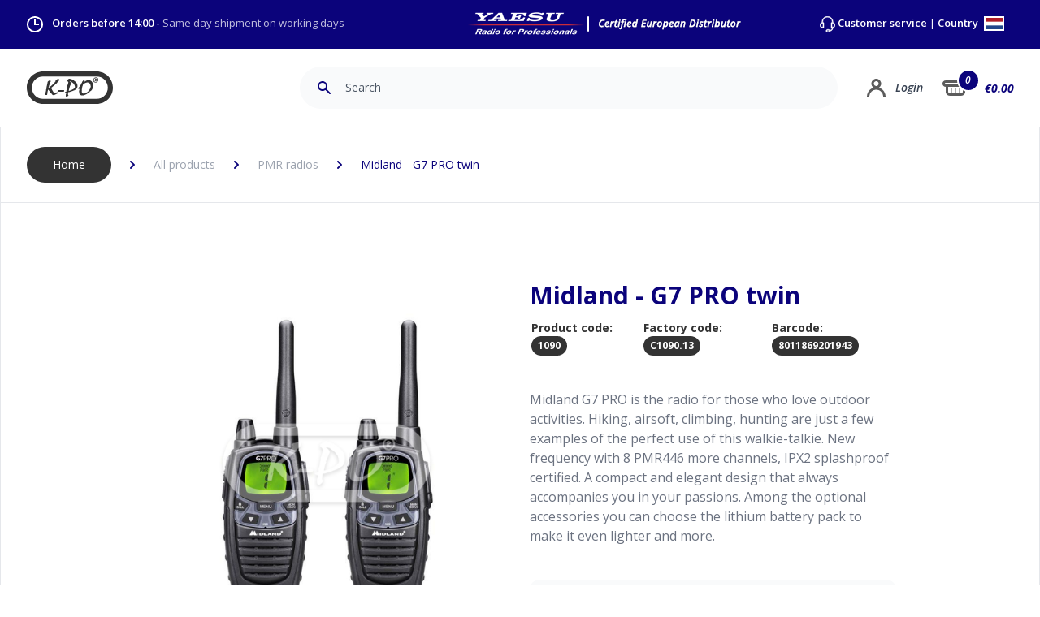

--- FILE ---
content_type: text/html; charset=UTF-8
request_url: https://www.k-po.com/product/midland-g7-pro-twin
body_size: 157218
content:

<!DOCTYPE html>
<html lang="EN">
	<head>

    	<meta charset="utf-8">
    	<meta name="viewport" content="width=device-width, initial-scale=1.0, maximum-scale=1.0, minimum-scale=1.0"/>
	    <meta name="author" content="K-PO" />
		<meta name="description" content="Your supplier for CB radios, CB antennas, SWR meters and all other accessories. Order online, send or pick up in Ede The Netherlands.">
		<meta name="keywords"  content="CBShop, Ede, Antenna, Amateur radio, CB radio, Marine radio, Two-way radio, Scanner, Radio receiver, AC / DC, Cable, Truckshop, K-PO, HamKing, Comet, Himunication, Midland, Sirio, TTI, Astatic, Wilson, President,">
		<meta name="Resource-type" content="Document" />

	    <title>Midland - G7 PRO twin | K-PO</title>

	    	    <link rel="apple-touch-icon" sizes="180x180" href="/apple-touch-icon.png">
		<link rel="icon" type="image/png" sizes="32x32" href="/favicon-32x32.png">
		<link rel="icon" type="image/png" sizes="16x16" href="/favicon-16x16.png">
		<link rel="manifest" href="/site.webmanifest">
		<link rel="mask-icon" href="/safari-pinned-tab.svg" color="#0b037b">
		<meta name="msapplication-TileColor" content="#0b037b">
		<meta name="theme-color" content="#ffffff">
		
				<link rel="stylesheet" href="/css/tailwind.css">
		<link rel="stylesheet" href="/css/main.css">
		<link rel="stylesheet" href="/css/elmt-buttons.css">

	    <style>

		    		    		    
			
	.autocomplete-suggestions {
	margin-top: 1px;
    box-sizing: content-box;
    background: #11067d;
    cursor: default;
    overflow: auto;
}

.autocomplete-suggestion {
    padding: 8px 0 8px 15px;
    white-space: nowrap;
    overflow: hidden;
    border-bottom: 1px solid #382e92;
}

.autocomplete-no-suggestion {
    padding: 0 15px 0 0;
}

.autocomplete-selected {
    background: #382e92;
    color: #fff;
}


.autocomplete-suggestions strong {
    font-weight: bold;
    color: #fff;
}

.autocomplete-group {
    padding: 0.1rem 0.3rem;
    font-weight: bold;
    font-size: 1rem;
    color: #fff;
    display: block;
    border-bottom: 1px solid #000;
}
			
	/**
 * Owl Carousel v2.3.4
 * Copyright 2013-2018 David Deutsch
 * Licensed under: SEE LICENSE IN https://github.com/OwlCarousel2/OwlCarousel2/blob/master/LICENSE
 */
.owl-carousel,.owl-carousel .owl-item{-webkit-tap-highlight-color:transparent;position:relative}.owl-carousel{display:none;width:100%;z-index:1}.owl-carousel .owl-stage{position:relative;-ms-touch-action:pan-Y;touch-action:manipulation;-moz-backface-visibility:hidden}.owl-carousel .owl-stage:after{content:".";display:block;clear:both;visibility:hidden;line-height:0;height:0}.owl-carousel .owl-stage-outer{position:relative;overflow:hidden;-webkit-transform:translate3d(0,0,0)}.owl-carousel .owl-item,.owl-carousel .owl-wrapper{-webkit-backface-visibility:hidden;-moz-backface-visibility:hidden;-ms-backface-visibility:hidden;-webkit-transform:translate3d(0,0,0);-moz-transform:translate3d(0,0,0);-ms-transform:translate3d(0,0,0)}.owl-carousel .owl-item{min-height:1px;float:left;-webkit-backface-visibility:hidden;-webkit-touch-callout:none}.owl-carousel .owl-item img{display:block;width:100%}.owl-carousel .owl-dots.disabled,.owl-carousel .owl-nav.disabled{display:none}.no-js .owl-carousel,.owl-carousel.owl-loaded{display:block}.owl-carousel .owl-dot,.owl-carousel .owl-nav .owl-next,.owl-carousel .owl-nav .owl-prev{cursor:pointer;-webkit-user-select:none;-khtml-user-select:none;-moz-user-select:none;-ms-user-select:none;user-select:none}.owl-carousel .owl-nav button.owl-next,.owl-carousel .owl-nav button.owl-prev,.owl-carousel button.owl-dot{background:0 0;color:inherit;border:none;padding:0!important;font:inherit}.owl-carousel.owl-loading{opacity:0;display:block}.owl-carousel.owl-hidden{opacity:0}.owl-carousel.owl-refresh .owl-item{visibility:hidden}.owl-carousel.owl-drag .owl-item{-ms-touch-action:pan-y;touch-action:pan-y;-webkit-user-select:none;-moz-user-select:none;-ms-user-select:none;user-select:none}.owl-carousel.owl-grab{cursor:move;cursor:grab}.owl-carousel.owl-rtl{direction:rtl}.owl-carousel.owl-rtl .owl-item{float:right}.owl-carousel .animated{animation-duration:1s;animation-fill-mode:both}.owl-carousel .owl-animated-in{z-index:0}.owl-carousel .owl-animated-out{z-index:1}.owl-carousel .fadeOut{animation-name:fadeOut}@keyframes fadeOut{0%{opacity:1}100%{opacity:0}}.owl-height{transition:height .5s ease-in-out}.owl-carousel .owl-item .owl-lazy{opacity:0;transition:opacity .4s ease}.owl-carousel .owl-item .owl-lazy:not([src]),.owl-carousel .owl-item .owl-lazy[src^=""]{max-height:0}.owl-carousel .owl-item img.owl-lazy{transform-style:preserve-3d}.owl-carousel .owl-video-wrapper{position:relative;height:100%;background:#000}.owl-carousel .owl-video-play-icon{position:absolute;height:80px;width:80px;left:50%;top:50%;margin-left:-40px;margin-top:-40px;background:url(owl.video.play.png) no-repeat;cursor:pointer;z-index:1;-webkit-backface-visibility:hidden;transition:transform .1s ease}.owl-carousel .owl-video-play-icon:hover{-ms-transform:scale(1.3,1.3);transform:scale(1.3,1.3)}.owl-carousel .owl-video-playing .owl-video-play-icon,.owl-carousel .owl-video-playing .owl-video-tn{display:none}.owl-carousel .owl-video-tn{opacity:0;height:100%;background-position:center center;background-repeat:no-repeat;background-size:contain;transition:opacity .4s ease}.owl-carousel .owl-video-frame{position:relative;z-index:1;height:100%;width:100%}	/**
 * Owl Carousel v2.3.4
 * Copyright 2013-2018 David Deutsch
 * Licensed under: SEE LICENSE IN https://github.com/OwlCarousel2/OwlCarousel2/blob/master/LICENSE
 */
.owl-theme .owl-dots,.owl-theme .owl-nav{text-align:center;-webkit-tap-highlight-color:transparent}.owl-theme .owl-nav{margin-top:10px}.owl-theme .owl-nav [class*=owl-]{color:#FFF;font-size:14px;margin:5px;padding:4px 7px;background:#D6D6D6;display:inline-block;cursor:pointer;border-radius:3px}.owl-theme .owl-nav [class*=owl-]:hover{background:#869791;color:#FFF;text-decoration:none}.owl-theme .owl-nav .disabled{opacity:.5;cursor:default}.owl-theme .owl-nav.disabled+.owl-dots{margin-top:10px}.owl-theme .owl-dots .owl-dot{display:inline-block;zoom:1}.owl-theme .owl-dots .owl-dot span{width:10px;height:10px;margin:5px 7px;background:#D6D6D6;display:block;-webkit-backface-visibility:visible;transition:opacity .2s ease;border-radius:30px}.owl-theme .owl-dots .owl-dot.active span,.owl-theme .owl-dots .owl-dot:hover span{background:#869791}	.content-editor a {
	color: #0b037b;
}

.content-editor a:hover {
	text-decoration: underline;
}

.content-editor p {
	margin:  10px 0 0 0;
}

.content-editor ul {
	margin: 0 0 0 0;
	list-style-type: none;
}

.content-editor ul li {
	margin: 16px 0 ;
	padding:  0 0 0 16px;
	border-left: 5px #0b037b solid;
}

.content-editor ul li li {
	margin: 16px 0 ;
	padding:  0;
	border-left: none;
}

.content-editor h2:first-of-type {
	/*margin:  0 0 3rem 0;*/
}

.content-editor h2 {
	margin:  3rem 0;
	font-size: 1.875rem;
    line-height: 2.5rem;
    color: #0b037b;
    font-weight: 700;
}

.content-editor ol {
	margin:  0;
	list-style-type: decimal;
	list-style-position: inside;
}

.content-editor ol ol {
	margin-top: 12px;
	list-style-type: upper-alpha;
}

.content-editor ol li {
	margin: 0;
	padding:  18px 0;
	border-bottom: 1px solid #e5e7eb;
}

.content-editor ol ol li {
	border-top: 1px solid #e5e7eb;
	border-bottom: none;
	/*font-style: italic;*/
}

.content-editor ol ol li:last-child {
	padding-bottom: 0px;
}

.product-content ul {
	margin: 0 0 0 20px;
	list-style-type: disc;
}

.product-content ul li {
	/*margin: 16px 0 ;
	padding:  0 0 0 16px;
	border-left: 5px #0b037b solid;*/
}


.product-specs-content ul {
	margin: 0;
	list-style-type: none;
}

.product-specs-content ul li {
	padding-top:  12px;
	padding-bottom:  12px;
	border-bottom: 1px solid #e5e7eb;
}	
/* Accessibility: hide screen reader texts (and prefer "top" for RTL languages).
Reference: http://blog.rrwd.nl/2015/04/04/the-screen-reader-text-class-why-and-how/ */
.mejs__offscreen {
    border: 0;
    clip: rect( 1px, 1px, 1px, 1px );
    -webkit-clip-path: inset( 50% );
            clip-path: inset( 50% );
    height: 1px;
    margin: -1px;
    overflow: hidden;
    padding: 0;
    position: absolute;
    width: 1px;
    word-wrap: normal;
}

.mejs__container {
    background: #333333;
    box-sizing: border-box;
    font-family: 'Helvetica', Arial, serif;
    position: relative;
    text-align: left;
    text-indent: 0;
    vertical-align: top;
    border-radius: 20px;
}

.mejs__container * {
    box-sizing: border-box;
}

/* Hide native play button and control bar from iOS to favor plugin button */
.mejs__container video::-webkit-media-controls,
.mejs__container video::-webkit-media-controls-panel,
.mejs__container video::-webkit-media-controls-panel-container,
.mejs__container video::-webkit-media-controls-start-playback-button {
    -webkit-appearance: none;
    display: none !important;
}

.mejs__fill-container,
.mejs__fill-container .mejs__container {
    height: 100%;
    width: 100%;
}

.mejs__fill-container {
    background: transparent;
    margin: 0 auto;
    overflow: hidden;
    position: relative;
}

.mejs__container:focus {
    outline: none;
}

.mejs__iframe-overlay {
    height: 100%;
    position: absolute;
    width: 100%;
}

.mejs__embed,
.mejs__embed body {
    background: #000;
    height: 100%;
    margin: 0;
    overflow: hidden;
    padding: 0;
    width: 100%;
}

.mejs__fullscreen {
    overflow: hidden !important;
}

.mejs__container-fullscreen {
    bottom: 0;
    left: 0;
    overflow: hidden;
    position: fixed;
    right: 0;
    top: 0;
    z-index: 1000;
}

.mejs__container-fullscreen .mejs__mediaelement,
.mejs__container-fullscreen video {
    height: 100% !important;
    width: 100% !important;
}

/* Start: LAYERS */
.mejs__background {
    left: 0;
    position: absolute;
    top: 0;
}

.mejs__mediaelement {
    height: 100%;
    left: 0;
    position: absolute;
    top: 0;
    width: 100%;
    z-index: 0;
}

.mejs__poster {
    background-position: 50% 50%;
    background-repeat: no-repeat;
    background-size: cover;
    left: 0;
    position: absolute;
    top: 0;
    z-index: 1;
}

:root .mejs__poster-img {
    display: none;
}

.mejs__poster-img {
    border: 0;
    padding: 0;
}

.mejs__overlay {
    -webkit-box-align: center;
    -webkit-align-items: center;
        -ms-flex-align: center;
            align-items: center;
    display: -webkit-box;
    display: -webkit-flex;
    display: -ms-flexbox;
    display: flex;
    -webkit-box-pack: center;
    -webkit-justify-content: center;
        -ms-flex-pack: center;
            justify-content: center;
    left: 0;
    position: absolute;
    top: 0;
}

.mejs__layer {
    z-index: 1;
}

.mejs__overlay-play {
    cursor: pointer;
}

.mejs__overlay-button {
    background: url('/images/mejs-controls.svg') no-repeat;
    background-position: 0 -39px;
    height: 80px;
    width: 80px;
}

.mejs__overlay:hover > .mejs__overlay-button {
    background-position: -80px -39px;
}

.mejs__overlay-loading {
    height: 80px;
    width: 80px;
}

.mejs__overlay-loading-bg-img {
    -webkit-animation: mejs__loading-spinner 1s linear infinite;
            animation: mejs__loading-spinner 1s linear infinite;
    background: transparent url('/images/mejs-controls.svg') -160px -40px no-repeat;
    display: block;
    height: 80px;
    width: 80px;
    z-index: 1;
}

@-webkit-keyframes mejs__loading-spinner {
    100% {
        -webkit-transform: rotate(360deg);
                transform: rotate(360deg);
    }
}

@keyframes mejs__loading-spinner {
    100% {
        -webkit-transform: rotate(360deg);
                transform: rotate(360deg);
    }
}

/* End: LAYERS */

/* Start: CONTROL BAR */
.mejs__controls {
    bottom: 0;
    display: -webkit-box;
    display: -webkit-flex;
    display: -ms-flexbox;
    display: flex;
    height: 40px;
    left: 0;
    list-style-type: none;
    margin: 0;
    padding: 0 10px;
    position: absolute;
    width: 100%;
    z-index: 3;
}

.mejs__controls:not([style*='display: none']) {
    /*background: rgba(255, 0, 0, 0.7);
    background: -webkit-linear-gradient(transparent, rgba(0, 0, 0, 0.35));
    background: linear-gradient(transparent, rgba(0, 0, 0, 0.35));*/
}

.mejs__button,
.mejs__time,
.mejs__time-rail {
    font-size: 10px;
    height: 40px;
    line-height: 10px;
    margin: 0;
    width: 32px;
}

.mejs__button > button {
    background: transparent url('/images/mejs-controls.svg');
    border: 0;
    cursor: pointer;
    display: block;
    font-size: 0;
    height: 20px;
    line-height: 0;
    margin: 10px 6px;
    overflow: hidden;
    padding: 0;
    position: absolute;
    text-decoration: none;
    width: 20px;
}

/* :focus for accessibility */
.mejs__button > button:focus {
    outline: dotted 1px #999;
}

.mejs__container-keyboard-inactive a,
.mejs__container-keyboard-inactive a:focus,
.mejs__container-keyboard-inactive button,
.mejs__container-keyboard-inactive button:focus,
.mejs__container-keyboard-inactive [role=slider],
.mejs__container-keyboard-inactive [role=slider]:focus {
    outline: 0;
}

/* End: CONTROL BAR */

/* Start: Time (Current / Duration) */
.mejs__time {
    box-sizing: content-box;
    color: #fff;
    font-size: 11px;
    font-weight: bold;
    height: 24px;
    overflow: hidden;
    padding: 16px 6px 0;
    text-align: center;
    width: auto;
}

/* End: Time (Current / Duration) */

/* Start: Play/Pause/Stop */
.mejs__play > button {
    background-position: 0 0;
}

.mejs__pause > button {
    background-position: -20px 0;
}

.mejs__replay > button {
    background-position: -160px 0;
}

/* End: Play/Pause/Stop */

/* Start: Progress Bar */
.mejs__time-rail {
    direction: ltr;
    -webkit-box-flex: 1;
    -webkit-flex-grow: 1;
        -ms-flex-positive: 1;
            flex-grow: 1;
    height: 40px;
    margin: 0 10px;
    padding-top: 10px;
    position: relative;
}

.mejs__time-total,
.mejs__time-buffering,
.mejs__time-loaded,
.mejs__time-current,
.mejs__time-float,
.mejs__time-hovered,
.mejs__time-float-current,
.mejs__time-float-corner,
.mejs__time-marker {
    border-radius: 2px;
    cursor: pointer;
    display: block;
    height: 10px;
    position: absolute;
}

.mejs__time-total {
    background: rgba(255, 255, 255, 0.3);
    margin: 5px 0 0;
    width: 100%;
}

.mejs__time-buffering {
    -webkit-animation: buffering-stripes 2s linear infinite;
            animation: buffering-stripes 2s linear infinite;
    background: -webkit-linear-gradient(135deg, rgba(255, 255, 255, 0.4) 25%, transparent 25%, transparent 50%, rgba(255, 255, 255, 0.4) 50%, rgba(255, 255, 255, 0.4) 75%, transparent 75%, transparent);
    background: linear-gradient(-45deg, rgba(255, 255, 255, 0.4) 25%, transparent 25%, transparent 50%, rgba(255, 255, 255, 0.4) 50%, rgba(255, 255, 255, 0.4) 75%, transparent 75%, transparent);
    background-size: 15px 15px;
    width: 100%;
}

@-webkit-keyframes buffering-stripes {
    from {
        background-position: 0 0;
    }
    to {
        background-position: 30px 0;
    }
}

@keyframes buffering-stripes {
    from {
        background-position: 0 0;
    }
    to {
        background-position: 30px 0;
    }
}

.mejs__time-loaded {
    background: rgba(255, 255, 255, 0.3);
}

.mejs__time-current,
.mejs__time-handle-content {
    background: rgba(255, 255, 255, 0.9);
}

.mejs__time-hovered {
    background: rgba(255, 255, 255, 0.5);
    z-index: 10;
}

.mejs__time-hovered.negative {
    background: rgba(0, 0, 0, 0.2);
}

.mejs__time-current,
.mejs__time-buffering,
.mejs__time-loaded,
.mejs__time-hovered {
    left: 0;
    -webkit-transform: scaleX(0);
        -ms-transform: scaleX(0);
            transform: scaleX(0);
    -webkit-transform-origin: 0 0;
        -ms-transform-origin: 0 0;
            transform-origin: 0 0;
    -webkit-transition: 0.15s ease-in all;
    transition: 0.15s ease-in all;
    width: 100%;
}

.mejs__time-buffering {
    -webkit-transform: scaleX(1);
        -ms-transform: scaleX(1);
            transform: scaleX(1);
}

.mejs__time-hovered {
    -webkit-transition: height 0.1s cubic-bezier(0.44, 0, 1, 1);
    transition: height 0.1s cubic-bezier(0.44, 0, 1, 1);
}

.mejs__time-hovered.no-hover {
    -webkit-transform: scaleX(0) !important;
        -ms-transform: scaleX(0) !important;
            transform: scaleX(0) !important;
}

.mejs__time-handle,
.mejs__time-handle-content {
    border: 4px solid transparent;
    cursor: pointer;
    left: 0;
    position: absolute;
    -webkit-transform: translateX(0);
        -ms-transform: translateX(0);
            transform: translateX(0);
    z-index: 11;
}

.mejs__time-handle-content {
    border: 4px solid rgba(255, 255, 255, 0.9);
    border-radius: 50%;
    height: 10px;
    left: -7px;
    top: -4px;
    -webkit-transform: scale(0);
        -ms-transform: scale(0);
            transform: scale(0);
    width: 10px;
}

.mejs__time-rail:hover .mejs__time-handle-content,
.mejs__time-rail .mejs__time-handle-content:focus,
.mejs__time-rail .mejs__time-handle-content:active {
    -webkit-transform: scale(1);
        -ms-transform: scale(1);
            transform: scale(1);
}

.mejs__time-float {
    background: #eee;
    border: solid 1px #333;
    bottom: 100%;
    color: #111;
    display: none;
    height: 17px;
    margin-bottom: 9px;
    position: absolute;
    text-align: center;
    -webkit-transform: translateX(-50%);
        -ms-transform: translateX(-50%);
            transform: translateX(-50%);
    width: 36px;
}

.mejs__time-float-current {
    display: block;
    left: 0;
    margin: 2px;
    text-align: center;
    width: 30px;
}

.mejs__time-float-corner {
    border: solid 5px #eee;
    border-color: #eee transparent transparent;
    border-radius: 0;
    display: block;
    height: 0;
    left: 50%;
    line-height: 0;
    position: absolute;
    top: 100%;
    -webkit-transform: translateX(-50%);
        -ms-transform: translateX(-50%);
            transform: translateX(-50%);
    width: 0;
}

.mejs__long-video .mejs__time-float {
    margin-left: -23px;
    width: 64px;
}

.mejs__long-video .mejs__time-float-current {
    width: 60px;
}

.mejs__broadcast {
    color: #fff;
    height: 10px;
    position: absolute;
    top: 15px;
    width: 100%;
}

/* End: Progress Bar */

/* Start: Fullscreen */
.mejs__fullscreen-button > button {
    background-position: -80px 0;
}

.mejs__unfullscreen > button {
    background-position: -100px 0;
}

/* End: Fullscreen */

/* Start: Mute/Volume */
.mejs__mute > button {
    background-position: -60px 0;
}

.mejs__unmute > button {
    background-position: -40px 0;
}

.mejs__volume-button {
    position: relative;
}

.mejs__volume-button > .mejs__volume-slider {
    -webkit-backface-visibility: hidden;
    background: rgba(50, 50, 50, 0.7);
    border-radius: 0;
    bottom: 100%;
    display: none;
    height: 115px;
    left: 50%;
    margin: 0;
    position: absolute;
    -webkit-transform: translateX(-50%);
        -ms-transform: translateX(-50%);
            transform: translateX(-50%);
    width: 25px;
    z-index: 1;
}

.mejs__volume-button:hover {
    border-radius: 0 0 4px 4px;
}

.mejs__volume-total {
    background: rgba(255, 255, 255, 0.5);
    height: 100px;
    left: 50%;
    margin: 0;
    position: absolute;
    top: 8px;
    -webkit-transform: translateX(-50%);
        -ms-transform: translateX(-50%);
            transform: translateX(-50%);
    width: 2px;
}

.mejs__volume-current {
    background: rgba(255, 255, 255, 0.9);
    left: 0;
    margin: 0;
    position: absolute;
    width: 100%;
}

.mejs__volume-handle {
    background: rgba(255, 255, 255, 0.9);
    border-radius: 1px;
    cursor: ns-resize;
    height: 6px;
    left: 50%;
    position: absolute;
    -webkit-transform: translateX(-50%);
        -ms-transform: translateX(-50%);
            transform: translateX(-50%);
    width: 16px;
}

.mejs__horizontal-volume-slider {
    display: block;
    height: 36px;
    position: relative;
    vertical-align: middle;
    width: 56px;
}

.mejs__horizontal-volume-total {
    background: rgba(50, 50, 50, 0.8);
    border-radius: 2px;
    font-size: 1px;
    height: 8px;
    left: 0;
    margin: 0;
    padding: 0;
    position: absolute;
    top: 16px;
    width: 50px;
}

.mejs__horizontal-volume-current {
    background: rgba(255, 255, 255, 0.8);
    border-radius: 2px;
    font-size: 1px;
    height: 100%;
    left: 0;
    margin: 0;
    padding: 0;
    position: absolute;
    top: 0;
    width: 100%;
}

.mejs__horizontal-volume-handle {
    display: none;
}

/* End: Mute/Volume */

/* Start: Track (Captions and Chapters) */
.mejs__captions-button,
.mejs__chapters-button {
    position: relative;
}

.mejs__captions-button > button {
    background-position: -140px 0;
}

.mejs__chapters-button > button {
    background-position: -180px 0;
}

.mejs__captions-button > .mejs__captions-selector,
.mejs__chapters-button > .mejs__chapters-selector {
    background: rgba(50, 50, 50, 0.7);
    border: solid 1px transparent;
    border-radius: 0;
    bottom: 100%;
    margin-right: -43px;
    overflow: hidden;
    padding: 0;
    position: absolute;
    right: 50%;
    visibility: visible;
    width: 86px;
}

.mejs__chapters-button > .mejs__chapters-selector {
    margin-right: -55px;
    width: 110px;
}

.mejs__captions-selector-list,
.mejs__chapters-selector-list {
    list-style-type: none !important;
    margin: 0;
    overflow: hidden;
    padding: 0;
}

.mejs__captions-selector-list-item,
.mejs__chapters-selector-list-item {
    color: #fff;
    cursor: pointer;
    display: block;
    list-style-type: none !important;
    margin: 0 0 6px;
    overflow: hidden;
    padding: 0;
}

.mejs__captions-selector-list-item:hover,
.mejs__chapters-selector-list-item:hover {
    background-color: rgb(200, 200, 200) !important;
    background-color: rgba(255, 255, 255, 0.4) !important;
}

.mejs__captions-selector-input,
.mejs__chapters-selector-input {
    clear: both;
    float: left;
    left: -1000px;
    margin: 3px 3px 0 5px;
    position: absolute;
}

.mejs__captions-selector-label,
.mejs__chapters-selector-label {
    cursor: pointer;
    float: left;
    font-size: 10px;
    line-height: 15px;
    padding: 4px 10px 0;
    width: 100%;
}

.mejs__captions-selected,
.mejs__chapters-selected {
    color: rgba(33, 248, 248, 1);
}

.mejs__captions-translations {
    font-size: 10px;
    margin: 0 0 5px;
}

.mejs__captions-layer {
    bottom: 0;
    color: #fff;
    font-size: 16px;
    left: 0;
    line-height: 20px;
    position: absolute;
    text-align: center;
}

.mejs__captions-layer a {
    color: #fff;
    text-decoration: underline;
}

.mejs__captions-layer[lang=ar] {
    font-size: 20px;
    font-weight: normal;
}

.mejs__captions-position {
    bottom: 15px;
    left: 0;
    position: absolute;
    width: 100%;
}

.mejs__captions-position-hover {
    bottom: 35px;
}

.mejs__captions-text,
.mejs__captions-text * {
    background: rgba(20, 20, 20, 0.5);
    box-shadow: 5px 0 0 rgba(20, 20, 20, 0.5), -5px 0 0 rgba(20, 20, 20, 0.5);
    padding: 0;
    white-space: pre-wrap;
}

.mejs__container.mejs__hide-cues video::-webkit-media-text-track-container {
    display: none;
}

/* End: Track (Captions and Chapters) */

/* Start: Error */
.mejs__overlay-error {
    position: relative;
}
.mejs__overlay-error > img {
    left: 0;
    max-width: 100%;
    position: absolute;
    top: 0;
    z-index: -1;
}
.mejs__cannotplay,
.mejs__cannotplay a {
    color: #fff;
    font-size: 0.8em;
}

.mejs__cannotplay {
    position: relative;
}

.mejs__cannotplay p,
.mejs__cannotplay a {
    display: inline-block;
    padding: 0 15px;
    width: 100%;
}
/* End: Error */

									#basket-total-item-cirk {
			    -webkit-transition: all 1s ease;
			    -moz-transition: all 1s ease;
			    -o-transition: all 1s ease;
			    transition: all 1s ease;
			}

			#basket-total-item-cirk.animate {
			    /*background-color: #cc0000;*/
			    animation: aniCirk 0.4s ease-out 1;
			}

			#basket-total-item-cirk-mobile {
			    -webkit-transition: all 1s ease;
			    -moz-transition: all 1s ease;
			    -o-transition: all 1s ease;
			    transition: all 1s ease;
			}

			#basket-total-item-cirk-mobile.animate {
			    /*background-color: #cc0000;*/
			    animation: aniCirk 0.4s ease-out 1;
			}

			@keyframes aniCirk {
			  100%  {
			  	background-color: #10b981;
			  	scale: 1.2;
			  }
			}

			#basket-price {
			    -webkit-transition: all 1s ease;
			    -moz-transition: all 1s ease;
			    -o-transition: all 1s ease;
			    transition: all 1s ease;
				transform: scale(2);
			}
			
			#basket-price.animate {
			    animation: aniPrice 0.4s ease-out 1;
			}


			#basket-price-mobile {
			    -webkit-transition: all 1s ease;
			    -moz-transition: all 1s ease;
			    -o-transition: all 1s ease;
			    transition: all 1s ease;
				transform: scale(2);
			}
			
			#basket-price-mobile.animate {
			    animation: aniPrice 0.4s ease-out 1;
			}

			@keyframes aniPrice {
			  100%  {
			  	color: #10b981;
			  	margin-left: 4px;
			  }
			}

			.bAddToCart.animate {
				
				animation: aniButton 0.4s ease-out 1;
			}

			@keyframes aniButton {
			  100%  {
			  	background-color: #10b981;
			  	scale: 1.2;
			  }
			}
						
		</style>
		
				<link rel="preconnect" href="https://fonts.gstatic.com">
		<link href="https://fonts.googleapis.com/css2?family=Open+Sans:ital,wght@0,300;0,400;0,600;0,700;1,300;1,400;1,600;1,700&display=swap" rel="stylesheet">
		
		<!-- Global site tag (gtag.js) - Google Analytics -->
<script async src="https://www.googletagmanager.com/gtag/js?id=UA-127797194-2"></script>
<script>
  window.dataLayer = window.dataLayer || [];
  function gtag(){dataLayer.push(arguments);}
  gtag('js', new Date());

  gtag('config', 'UA-127797194-2');
</script>

	</head>

	<body class="font-body">

		

            



    <div id="overlay-country" class="hidden fixed flex bg-kpogray w-full h-full top-0 left-0 z-50 bg-opacity-75">

        
        
        <div class="
                rounded-lg
                overflow-hidden
                flex-grow
                m-auto 
                max-w-xs
                border 
                border-gray-150 
                shadow-lg 
                transition-shadow 
                duration-300
                bg-white
            ">

                <input type="hidden" name="CRAFT_CSRF_TOKEN" value="RklFOPt2h0inHW55uTDxbdHRM0-Ibpfr_MlbUgMz7kgwnyG8nzdXqHQtAlDLJ_E-_i9DMfRTkC6TmX4G_D_YnMX7EBtzAKkZZKsZ79tdMt4=">
                <input type="hidden" name="action" value="users/login">

                
                <div class="bg-kpoblue">

                    <svg class="py-8 w-28 m-auto" version="1.1" id="Layer_1" xmlns="http://www.w3.org/2000/svg" xmlns:xlink="http://www.w3.org/1999/xlink" x="0px" y="0px" viewBox="0 0 399.74 150.22" style="enable-background:new 0 0 399.74 150.22;" xml:space="preserve">
                        <path fill="#FFFFFF" d="M324.63,150.22H75.11C33.7,150.22,0,116.53,0,75.11S33.7,0,75.11,0h249.52c41.42,0,75.11,33.7,75.11,75.11C399.74,116.53,366.05,150.22,324.63,150.22z M75.11,23.5c-28.46,0-51.61,23.15-51.61,51.61s23.15,51.61,51.61,51.61h249.52c28.46,0,51.61-23.15,51.61-51.61c0-28.46-23.15-51.61-51.61-51.61H75.11z"/>
                        <path fill="#FFFFFF" d="M97.2,47.62l-6.09,28.19l0.58,1.67l0.25,1.58c0,0-0.33,0.42-0.5,0.67s-0.5,0.67-0.75,1c-0.25,0.33-0.5,1.42-0.67,1.83c-0.17,0.42-0.5,1.58-0.5,1.58s-0.42,4.25-0.33,4.59c0.08,0.33-0.92,5.17-0.92,5.17s-0.58,1.25-0.58,1.67c0,0.42-0.5,1.92-0.5,2.34c0,0.42-0.17,1.33-0.25,1.75c-0.08,0.42-0.08,0.25-0.08,1c0,0.75,0.08,1.25,0,1.75c-0.08,0.5-0.5,1.25-0.5,1.25l-0.33,1.5c0,0,0,0.75,0.08,1c0.08,0.25,0.08,0.25,0.08,0.25s-0.25,0.92,0,1.42c0.25,0.5,0.15,1.03,0.5,1.08c1.5,0.25,1.41,0.29,2,0.25c1.17-0.08,1.25,0.08,1.58,0.08s-0.33-0.08,0.33,0c0.67,0.08,0.33,0.17,1.08,0.08c0.75-0.08,0.5-0.08,1.08-0.17c0.58-0.08,0,0.17,0.58-0.08c0.58-0.25,0.92-0.58,0.92-0.83s0.08-0.83,0.33-1.67c0.25-0.83,0.5-1.5,0.5-1.92s0.92-5.67,0.92-6.01s0.33-1.75,0.5-2.09c0.17-0.33,0.17-0.67,0.08-1.08c-0.08-0.42-0.33-1.58-0.25-1.83c0.08-0.25,0.33-0.67,0.5-0.92s0.17-1.33,0.25-1.67c0.08-0.33,0.42-1.58,0.5-2c0.08-0.42,0.08-1.17,0.25-1.5c0.17-0.33,0.33-1,0.42-1.5c0.08-0.5,0.08-0.58,0.33-1.17c0.25-0.58,0.5-0.67,0.75-0.92c0.25-0.25-0.25-0.25,0.25-0.25s0.5-0.25,0.58,0.33c0.08,0.58,0.17,1.17,0.33,1.42s0.67,0.75,0.92,1c0.25,0.25,0.58,0.42,1.08,1c0.5,0.58,0.33,0.42,0.67,1.17c0.33,0.75,0.25,0.92,0.83,1.5c0.58,0.58,0.5,0.75,0.92,1.08c0.42,0.33,0.25,0.08,0.83,0.83c0.58,0.75,0.75,1,1,1.5c0.25,0.5,0.5,0.83,1,1.33c0.5,0.5,0.92,0.42,1.17,1.17c0.25,0.75,0.75,1.58,0.75,1.58s0.75,0.92,1.25,1.33c0.5,0.42,0.75,0.33,1,0.75c0.25,0.42-0.67-0.42,0.25,0.42c0.92,0.83,1.5,1.33,1.5,1.33l1.17,1.33c0,0,0.83,0.42,0.92,0.67s1,1.83,1,1.83s0.5,0.83,0.75,1.08c0.25,0.25,1,0.92,1.33,1.17c0.33,0.25,0.17,0.58,1.25,0.92c1.08,0.33,1.75,0.75,2.34,1c0.58,0.25,2.25,0.08,2.5,0.08c0.25,0,2.5-0.42,2.5-0.42l1.75-0.75l4.84-2.09c0,0,2.84-1.75,3.17-1.75s2.42-1.42,2.67-1.58c0.25-0.17,2.5-1.25,2.5-1.25l1.42-1.17c0,0,0.25-0.67,0.08-1.33c-0.17-0.67-1-1.5-1-1.5l-0.42-1c0,0,0.17-0.92-0.08-1c-0.25-0.08-0.67-0.42-0.67-0.42l-0.92,0.17c0,0-0.17,0.5-0.42,0.5s-1,0.25-1,0.25l-0.92,0.5l-0.75,0.58c0,0-0.4,0.37-0.75,0.5c-1.58,0.58-2.25,0.75-2.5,0.92s-0.83,0.42-1.25,0.58c0,0-1,0.41-1.33,0.5c-1.25,0.33-1.92,0.42-2.17,0.42s-1-0.25-1-0.25s-0.75-0.42-1-0.58c-0.25-0.17-1.25-0.92-1.25-0.92l-0.5-0.5c0,0-2.42-3-2.75-3.17s-2-2.92-2-2.92s-0.58-0.83-0.75-1.17s-0.75-1.67-0.75-1.67l-0.58-1l-0.67-1.08c0,0-0.08-0.58-0.33-0.92c-0.25-0.33-0.92-1.25-1-1.5s-0.33-0.92-0.33-0.92s-0.33-0.67-0.58-1c-0.25-0.33-0.58-1.42-0.58-1.42l-1.17-1.83c0,0-0.08-0.67-0.33-0.83c-0.25-0.17-0.67-0.67-0.67-0.67l-0.25-0.75c0,0-0.08-0.67,0-0.92s0.33-0.25,0.67-0.5c0.33-0.25,0.58-0.5,0.83-0.75s1-1,1.25-1.08s0.83-0.92,1.08-1s2.67-2,3-2.17c0.33-0.17,1.17-1,1.5-1.17c0.33-0.17,0.92-0.92,1.33-1.17c0.42-0.25,1-0.83,1.33-0.92s2.84-2.34,3.09-2.75c0.25-0.42,1.75-1.42,2.09-1.75c0.33-0.33,1-0.92,1.42-1.17c0.42-0.25,1.5-1.42,1.5-1.42s2.17-1.92,2.42-2.17s2.09-2,2.09-2s1.5-0.92,1.75-1.25c0.25-0.33,1.5-1.92,1.75-2.17c0.25-0.25,1.17-1.25,1.5-1.58c0.33-0.33,1-0.67,1.17-1.08c0.17-0.42,0.17-0.75,0.58-1.17c0.42-0.42,0.5-0.75,1-1.08c0.5-0.33,0.67-0.58,1.17-0.92c0.5-0.33,1-0.75,1-0.75s1-0.92,1.17-1.25c0.17-0.33,1.08-1.33,1.08-1.67c0-0.33,0.5-1.5,0.5-1.5l0.25-1.5l0.17-2v-1.67c0,0-0.17-0.67-0.42-0.92c-0.25-0.25-0.5-0.58-0.92-0.75c-0.42-0.17,0.08-0.17-0.42-0.17c-0.5,0-1,0.08-1,0.08l-1.08,0.67c-1.08-0.08-1.83-0.17-1.83-0.17s-0.75,0.17-1,0.08c-0.25-0.08-0.42,0.25-0.75,0.33s-1.17,0.5-1.17,0.5c-1.08,0.42-0.83,0.5-1.5,0.67s-0.92,0.42-1.33,0.42c-0.42,0-0.83-0.08-1.33,0c-0.5,0.08-0.58,0-1.17,0.25c-0.58,0.25-0.75,0.25-1.17,0.5c-0.42,0.25-0.75,0.67-1.08,0.75c-0.33,0.08-1,0.92-1,0.92l-0.25,1.42l0.5,0.83c0,0,0.25,0.42,0.58,0.67c0.33,0.25,0.5,0.67,0.58,1c0.08,0.33,0.25,0.58,0.08,0.92c-0.17,0.33-0.08,0.92-0.42,1.17c-0.33,0.25-0.58,0.67-0.92,1.08c-0.33,0.42-1,1.25-1.25,1.42s-1.08,1.58-1.08,1.58s-0.25,0.42-0.75,0.92c-0.5,0.5-1.17,1.5-1.17,1.5s-1.17,1.08-1.5,1.58c-0.33,0.5-1.08,1-1.33,1.5c-0.25,0.5-1.92,2.17-2.42,2.42c-0.5,0.25-1.17,1-1.75,1.5c-0.58,0.5-1.33,1.5-1.67,1.67c-0.33,0.17-2.92,2.42-2.92,2.42s-3.92,3.75-4.17,3.84c-0.25,0.08-1.67,1.33-1.92,1.5c-0.25,0.17-1.67,1.5-1.92,1.58s-1.33,1.08-1.33,1.08s-0.75,0.67-1.17,1.08c-0.42,0.42-0.75,0.92-1.33,1.17c-0.58,0.25-1.08,0.75-1.92,1.17c-0.83,0.42-1.08,0.67-1.33,0.75s-0.58,0.17-0.58,0.17c-0.42-0.08-0.58-0.17-0.67-0.58s0.58-1.75,0.58-1.75l1.25-2.42l0.42-2.84c0,0,1-3.25,1-3.5s0.5-1.5,0.58-1.75s0.75-1.5,0.75-1.83c0-0.33,1-2.67,1-2.67s1.08-2.42,1.25-2.67c0.17-0.25,0.5-1.17,0.58-1.58s0.92-2.5,0.92-2.5l0.5-1.67c0,0,0.5-1.67,0.75-2.09c0.25-0.42,0.92-0.75,0.83-1.42s0.5-1.67,0-2c-0.5-0.33-0.33-1.17-0.75-1.42c-0.42-0.25-0.92-1.08-1.17-1.33c-0.25-0.25-0.08-0.58-0.58-0.75c-0.5-0.17-0.83-0.42-1.25-0.25c-0.42,0.17-0.5,0.33-0.92,0.58c-0.42,0.25-0.33,0.5-0.92,0.58c-0.58,0.08-0.92,0.42-1.33,0.42s-1.33,0.33-1.33,0.33s-0.83,0.42-1.08,0.67c-0.25,0.25-0.42,0.67-1,0.83c-0.58,0.17-1.17,0.75-1.42,0.92c-0.25,0.17-0.67,0.5-0.92,0.83s-0.58,0.5-0.75,0.75C97.53,46.87,97.2,47.62,97.2,47.62z"/>
                        <path fill="#FFFFFF" d="M150.9,86.22c0,0,0.84,0.26,1.05,0.32s1.16,0.26,1.63,0.26s0.84,0,1.26-0.05c0.42-0.05,1.26-0.32,1.89-0.32c0.63,0,1.16-0.26,2.21-0.16s1.21,0.26,2.26,0.16c1.05-0.11,1.58-0.11,2.42-0.16c0.84-0.05,3.1,0,3.42,0c0.32,0,2.21-0.11,2.73-0.16c0.53-0.05,1.89,0.26,1.89,0.26l1.42,0.58c0,0,0.11,0.37,0.26,0.63c0.16,0.26,0.42,0.58,0.47,1c0.05,0.42,0.11,1.31,0.05,1.47c-0.05,0.16-0.32,0.84-0.42,1c-0.11,0.16-0.53,1.1-0.68,1.21c-0.16,0.11-0.42,0.32-0.68,0.47c-0.26,0.16-0.84,0.53-1,0.58c-0.16,0.05-0.63,0.16-0.84,0.26s-0.79,0.26-1,0.26c-0.21,0-0.95,0.11-1.31,0.05s-2.89-0.26-2.89-0.26h-2.16l-1.05-0.05c0,0-1.26,0.16-1.42,0.21c-0.16,0.05-2.05,0.21-2.37,0.26c-0.32,0.05-1.05,0.16-1.21,0.16c-0.16,0-1.74,0.05-2,0c-0.26-0.05-1-0.37-1.31-0.37s-0.79,0-1.26-0.05s-1-0.21-1.31-0.21c-0.32,0-0.58,0-1.05,0s-0.53-0.11-0.95,0s-0.89,0.16-1.16,0.21s-0.89,0.11-1.1,0.16c-0.21,0.05-0.42-0.05-1-0.11s-1,0-1.26-0.11s-0.74-0.26-0.74-0.26s-0.37-0.26-0.53-0.37c-0.16-0.11,0.05-0.26-0.21-0.53c-0.26-0.26-0.32-0.58-0.32-0.79s0.42-0.74,0.42-0.74s0.42-0.37,0.58-0.63c0.16-0.26,0.58-0.53,0.74-0.63c0.16-0.11,0.95-0.32,1.16-0.58c0.21-0.26,0.68-0.21,0.74-0.47c0.05-0.26,0.37-0.74,0.42-0.89c0.05-0.16,0.42-0.63,0.42-0.63l0.32-0.32c0,0,0.53-0.37,0.74-0.42s0.89-0.32,0.89-0.32s0.32-0.16,0.58-0.16S150.69,86.33,150.9,86.22z"/>
                        <path fill="#FFFFFF" d="M235.03,64c-0.08-0.21,0-0.88-0.08-1.34c-0.08-0.46-0.17-1.09-0.25-1.51c-0.08-0.42-0.67-2.3-0.84-2.68c-0.17-0.38-0.5-1.05-0.67-1.55s-0.63-1.17-0.71-1.38c-0.08-0.21-0.92-1.34-0.92-1.34l-1.38-1.67c0,0-0.33-0.42-0.59-0.75c-0.25-0.33-0.8-0.67-0.8-0.67l-0.13-0.5c0,0-0.42-0.46-0.67-0.63c-0.25-0.17-0.59-0.54-0.71-0.71c-0.13-0.17-0.21-0.38-0.33-0.5c-0.13-0.13-0.54-0.46-0.67-0.5c-0.13-0.04-0.71-0.63-0.71-0.63s-0.33-0.71-0.5-0.84c-0.17-0.13-0.5-0.59-0.63-0.67c-0.13-0.08-0.67-0.38-0.92-0.5c-0.25-0.13-0.88-0.38-1.34-0.59c-0.46-0.21-0.71-0.92-0.92-1c-0.21-0.08-0.38-0.63-0.54-0.71c-0.17-0.08-0.84-0.71-0.96-0.75c-0.13-0.04-0.63-0.5-0.63-0.5s-0.42-0.17-0.71-0.25c-0.29-0.08-0.63-0.33-0.8-0.46c-0.17-0.13-0.88-0.5-0.88-0.5s-0.33-0.25-0.59-0.5c-0.25-0.25-0.46-0.42-0.71-0.63c-0.25-0.21-0.67-0.38-0.84-0.5c-0.17-0.13-0.84-0.46-1.09-0.63c-0.25-0.17-1.38-0.67-1.72-0.75c-0.33-0.08-1.05-0.38-1.21-0.46c-0.17-0.08-0.88-0.42-1.42-0.54c-0.54-0.13-0.88-0.33-1.05-0.42c-0.17-0.08-0.75-0.38-0.75-0.38s-2.39-0.71-2.64-0.8c-0.25-0.08-0.67-0.25-0.8-0.29c-0.13-0.04-0.33-0.29-0.5-0.33c-0.17-0.04-0.84-0.29-1.05-0.29c-0.21,0-0.63,0-0.88,0c-0.25,0-0.88-0.21-1.26-0.21c-0.38,0-0.33-0.42-0.54-0.5c-0.21-0.08-1.05-0.21-1.42-0.21c-0.38,0-0.59,0-1.13,0.04c-0.54,0.04-0.88,0.5-1.26,0.59c-0.38,0.08-0.33,0.25-0.8,0.38c-0.46,0.13-0.63,0.8-0.96,0.92c-0.33,0.13-1.55,0.75-1.55,0.75l-0.59,0.38l-0.5,0.29l-0.33,0.38c0,0-0.42,0.42-0.54,0.5c-0.13,0.08-0.54,0.38-0.84,0.59c-0.29,0.21-0.46,0.42-0.63,0.5c-0.17,0.08-0.5,0.29-0.71,0.54c-0.21,0.25-0.54,0.42-0.75,0.63c-0.21,0.21-0.29,0.5-0.29,0.67c0,0.17-0.29,0.59-0.33,0.8c-0.04,0.21,0,0.59,0,0.71c0,0.13,0.13,0.59,0.17,0.71s0.33,0.54,0.38,0.67c0.04,0.13,0.46,0.63,0.59,0.71c0.13,0.08,0.38,0.54,0.38,0.54s0.63,0.67,0.8,0.8c0.17,0.13,0.54,0.8,0.67,0.88c0.13,0.08,0.92,0.96,1,1.09c0.08,0.13,0.71,0.75,0.84,0.92c0.13,0.17,0.63,1.34,0.75,1.47s0.08,0.42,0.21,0.63c0.13,0.21,0.13,0.46,0.13,0.67c0,0.21-0.08,0.46-0.08,0.75c0,0.29-0.08,0.42-0.13,0.54c-0.04,0.13-0.5,1.05-0.5,1.05s-0.17,0.75-0.17,0.96c0,0.21-0.33,0.8-0.42,0.96c-0.08,0.17-0.38,1.09-0.38,1.3c0,0.21-0.46,1.05-0.5,1.21c-0.04,0.17-0.67,2.64-0.67,2.89c0,0-0.38,1.26-0.46,1.8c-0.08,0.54-0.67,1.51-0.71,1.67c-0.04,0.17-0.46,2.22-0.46,2.22s-0.33,0.5-0.33,0.84s0,0.54,0,0.54s0.17,0.29,0.25,0.42c0.08,0.13,0.21,0.42,0.21,0.71s-0.13,0.63-0.21,0.8c-0.08,0.17-0.21,0.46-0.21,0.46s-0.13,0.46-0.21,0.63c-0.08,0.17-0.25,0.71-0.25,0.88s-0.33,0.59-0.33,0.75s-0.33,0.88-0.29,1c0.04,0.13-0.17,0.63-0.21,1c-0.04,0.38-0.25,1.3-0.25,1.42s-0.29,1.05-0.29,1.34s-0.04,0.92-0.08,1.3c-0.04,0.38-0.21,1-0.29,1.34c-0.08,0.33-0.67,2.05-0.67,2.22s-0.29,1.13-0.29,1.34c0,0.21-0.29,0.96-0.29,1.09c0,0.13-0.25,1.38-0.25,1.51s-0.21,0.38-0.21,0.59c0,0.21-0.17,0.96-0.17,0.96l0.21,0.54c0,0-0.08,0.88-0.04,1.13c0.04,0.25,0.17,0.59,0.21,0.96c0.04,0.38,0.04,0.5,0,0.75c-0.04,0.25-0.21,0.59-0.38,0.71c-0.17,0.13-0.38,0.46-0.42,0.59c-0.04,0.13-0.88,0.59-0.88,0.59s-1,0.71-1.47,0.88c-0.46,0.17-0.84,0.29-1.38,0.38c-0.54,0.08-0.54,0.29-0.71,0.29s-0.63,0.17-1,0.42c-0.38,0.25-0.42,0.29-0.59,0.5c-0.17,0.21,0,0.5,0.04,0.67c0.04,0.17,0.38,0.63,0.46,0.75c0.08,0.13,0.42,0.42,0.42,0.42l0.42,0.38l0.96,0.63c0,0,1.17,0.33,1.38,0.38c0.21,0.04,0.75,0.17,0.92,0.25c0.17,0.08,0.25,0.13,0.38,0.21c0.13,0.08,0.42,0.42,0.42,0.42s0.25,0.67,0.21,0.8s0.04,0.8,0.04,0.8s-0.25,0.67-0.29,0.84c-0.04,0.17,0,0.33,0,0.33s0,0.46,0,0.59c0,0.13-0.21,0.33-0.29,0.46c-0.08,0.13-0.38,0.75-0.5,0.88c-0.13,0.13-0.33,0.59-0.42,0.75c-0.08,0.17-0.25,0.75-0.42,1.09s-0.04,0.5-0.08,0.67s-0.25,1.34-0.25,1.34s0.08,2.85,0.08,3.06c0,0.21-0.04,1.3-0.13,1.55c-0.08,0.25,0.08,0.75,0.08,0.75l0.33,0.96c0,0,0.17,0.54,0.25,0.67c0.08,0.13,0.75,0.96,0.88,1.13c0.13,0.17,0.84,0.8,0.96,0.88c0.13,0.08,1.34,0.17,1.51,0.17s0.84-0.04,1.05-0.04s1.17-0.54,1.51-0.59c0.33-0.04,0.67-0.5,1.13-0.75c0.46-0.25,0.54-0.59,0.54-0.59l0.42-0.33c0,0,0.5-0.75,0.8-1.05c0.29-0.29,0.63-0.46,0.84-0.67c0.21-0.21,0.25-0.25,0.25-0.25l0.33-0.8c0,0,0.46-0.42,0.67-0.67c0.21-0.25,0.54-0.42,0.71-0.54c0.17-0.13,0.17-0.54,0.21-0.75s0.08-0.46,0.08-0.46s-0.13-0.33-0.33-0.46c-0.21-0.13-0.13-0.17-0.59-0.59c-0.46-0.42-0.38-0.29-0.46-0.42c-0.08-0.13-0.29-0.33-0.38-0.5c-0.08-0.17-0.25-0.5-0.25-0.71s-0.13-0.84-0.13-0.84s-0.13-0.42-0.17-0.59c-0.04-0.17,0.29-2.26,0.29-2.43s0.17-1.88,0.25-2.05c0.08-0.17,0.29-2.89,0.38-3.06c0.08-0.17,0.08-1.21,0.33-1.51c0.25-0.29,0.17-0.29,0.17-0.29l0.21-0.21l0.17-0.08c0,0,0.17,0,0.8-0.04c0.21-0.01,0.88,0.04,1.05,0.04s0.67-0.08,1-0.21c0.33-0.13,0.5,0,0.75-0.04c0.25-0.04,0.75-0.25,0.96-0.29c0.21-0.04,0.96-0.42,0.96-0.42s1.72-0.54,1.97-0.67c0.25-0.13,0.75-0.29,0.96-0.38c0.21-0.08,1.05-0.29,1.21-0.29s2.85-1.13,2.85-1.13l2.22-0.5c0,0,2.09-0.54,2.22-0.63c0.13-0.08,1.38-0.67,1.67-0.75c0.29-0.08,1.17-0.54,1.34-0.59c0.17-0.04,1.63-0.46,1.8-0.5c0.17-0.04,1.3-0.42,1.76-0.59c0.46-0.17,0.75-0.46,1.09-0.46s3.18-1.47,3.31-1.55c0.13-0.08,0.84-0.38,1.13-0.54s0.38-0.21,0.67-0.42c0.29-0.21,1.13-0.63,1.26-0.75c0.13-0.13,1.05-0.63,1.17-0.71c0.13-0.08,0.96-0.63,0.96-0.63s1.13-0.46,1.26-0.54c0.13-0.08,0.88-0.5,1-0.59c0.13-0.08,0.5-0.46,0.63-0.63s0.92-0.59,1.13-0.67c0.21-0.08,1.05-1.55,1.3-1.72c0.25-0.17,1.21-1.63,1.3-1.8c0.08-0.17,0.54-1.38,0.54-1.38l0.63-1.55l0.71-2.01c0,0,0.54-3.47,0.54-3.6c0-0.13,0.13-2.6,0.13-2.6S235.11,64.21,235.03,64z M223.5,71.81c-0.08,0.35-0.08,0.8-0.13,1.1c-0.05,0.29-0.03,0.48-0.11,0.72c-0.08,0.24-0.27,0.59-0.38,0.94c-0.11,0.35-0.13,0.56-0.27,0.75c-0.13,0.19-0.54,1.29-0.72,1.42c-0.19,0.13-0.43,0.43-0.54,0.59c-0.11,0.16-0.64,0.67-0.72,0.83c-0.08,0.16-0.64,0.7-0.8,0.83c-0.16,0.13-0.83,0.83-1.1,0.91c-0.27,0.08-0.91,0.46-0.99,0.51c-0.08,0.05-0.91,0.67-0.99,0.72c-0.08,0.05-1.02,0.59-1.23,0.64c-0.21,0.05-0.78,0.27-0.78,0.27l-0.91,0.67c0,0-0.48,0.24-0.59,0.29c-0.11,0.05-0.48,0.29-0.67,0.35c-0.19,0.05-0.64,0.32-0.88,0.48c-0.24,0.16-0.83,0.67-0.83,0.67s-0.4,0.24-0.7,0.35c-0.29,0.11-0.19-0.08-1.12,0.38c-0.94,0.46-1.34,0.56-1.45,0.64c-0.11,0.08-1.15,0.35-1.31,0.4c-0.16,0.05-0.8,0.46-1.18,0.51c-0.38,0.05-1.5,0.54-1.63,0.62s-1.1,0.48-1.45,0.62c-0.35,0.13-1.66,0.43-1.71,0.51c-0.05,0.08-1.63,0.72-1.74,0.75c-0.11,0.03-0.88,0.27-0.88,0.27s-0.59,0.13-0.75,0.19c-0.16,0.05-0.94,0.19-1.02,0.19s-0.13-0.03-0.4-0.03c-0.27,0-0.29,0.03-0.4-0.03c-0.11-0.05-0.29-0.13-0.29-0.29c0-0.16,0-0.8,0.03-0.91c0.03-0.11-0.05-0.4,0.03-0.62c0.08-0.21,0.35-0.94,0.4-1.12c0.05-0.19,0.27-0.75,0.29-1.04c0.03-0.29,0.21-1.5,0.29-1.61c0.08-0.11,0.29-1.47,0.35-1.63c0.05-0.16,0.29-1.02,0.29-1.02s0.16-0.7,0.21-0.78c0.05-0.08,0.29-0.96,0.29-0.96s0.27-0.8,0.35-0.99s0.19-0.62,0.27-0.83c0.08-0.21,0.21-0.67,0.32-0.94c0.11-0.27,0.29-0.51,0.4-0.75c0.11-0.24,0.08-0.38,0.32-0.67c0.24-0.29,0.32-0.8,0.4-0.91s0.16-0.38,0.19-0.72c0.03-0.35,0.05-0.54-0.05-0.75c-0.11-0.21-0.08-0.35-0.16-0.54c-0.08-0.19-0.27-0.35-0.21-0.75c0.05-0.4,0.13-0.4,0.19-0.59c0.05-0.19,0.19-0.38,0.43-0.56c0.24-0.19,0.48-0.13,0.54-0.59c0.05-0.46,0.05-0.7,0.05-0.96c0-0.27,0.38-0.96,0.35-1.1c-0.03-0.13,0.29-0.88,0.32-1.04c0.03-0.16,0.29-0.48,0.4-0.72c0.11-0.24,0.29-0.54,0.4-0.67c0.11-0.13,0.86-1.77,0.99-1.98c0.13-0.21,0.32-1.04,0.4-1.15c0.08-0.11,0.56-0.91,0.59-1.07c0.03-0.16,0.24-0.43,0.27-0.67c0.03-0.24,0.48-1.12,0.48-1.26c0-0.13,0.05-0.37,0.16-0.54c0.11-0.16,0.4-0.62,0.4-0.8c0-0.19,0.21-0.43,0.29-0.86c0.08-0.43,0.27-0.83,0.27-1.07c0-0.24,0.4-0.62,0.37-0.8c-0.03-0.19,0.08-0.72,0.05-0.86c-0.03-0.13-0.11-1.61-0.13-1.71c-0.03-0.11-0.11-0.62-0.21-0.75c-0.11-0.13-0.29-0.43-0.37-0.54c-0.08-0.11-0.21-0.27-0.29-0.38s-0.35-0.38-0.35-0.38s-0.29-0.51-0.4-0.67c-0.11-0.16-0.21-0.46-0.37-0.51c-0.16-0.05-0.32-0.29-0.48-0.4c-0.16-0.11-0.43-0.51-0.51-0.56c-0.08-0.05-0.51-0.43-0.51-0.43l-0.35-0.37c0,0-0.7-0.62-0.78-0.67c-0.08-0.05-0.13-0.21-0.21-0.21c0,0-0.62-0.32-0.7-0.43s-0.56-0.43-0.64-0.51c-0.08-0.08-0.62-0.54-0.62-0.54l-0.19-0.21c0,0-0.11-0.21-0.03-0.27c0.08-0.05,0.11-0.19,0.32-0.21c0.21-0.03,0.43,0,0.59,0.11c0.16,0.11,0.56,0.24,0.88,0.35c0.32,0.11,0.54,0.21,0.7,0.27c0.16,0.05,0.13,0.11,0.7,0.29c0.56,0.19,0.86,0.35,1.02,0.4c0.16,0.05,0.7,0.19,0.99,0.24c0.29,0.05,0.91,0.16,1.18,0.27c0.27,0.11,0.91,0.48,1.13,0.64c0.21,0.16,0.7,0.46,0.88,0.64c0.19,0.19,1.02,0.86,1.02,0.86s0.05,0.13,0.29,0.29c0.24,0.16,0.4,0.29,0.64,0.46c0.24,0.16,0.64,0.29,0.94,0.59s0.99,0.67,1.07,0.8c0.08,0.13,0.72,0.64,0.99,0.83c0.27,0.19,0.4,0.46,0.62,0.62c0.21,0.16,0.59,0.24,0.7,0.35c0.11,0.11,0.38,0.4,0.46,0.48c0.08,0.08,0.35,0.11,0.51,0.27c0.16,0.16,0.78,0.4,0.91,0.51c0.13,0.11,0.64,0.75,0.83,0.91c0.19,0.16,0.99,1.04,1.07,1.12c0.08,0.08,0.46,0.67,0.56,0.78c0.11,0.11,0.8,1.26,0.86,1.37c0.05,0.11,0.24,0.48,0.4,0.67c0.16,0.19,0.27,0.62,0.51,0.86c0.24,0.24,0.46,0.32,0.62,0.56c0.16,0.24,0.83,0.78,0.99,0.96c0.16,0.19,0.21,0.19,0.29,0.46c0.08,0.27,0.13,0.24,0.19,0.51c0.05,0.27,0.13,0.19,0.08,0.62c-0.05,0.43-0.05,0.94,0.03,1.12c0.08,0.19,0.19,0.24,0.27,0.35s0.24,0.59,0.24,0.59s0.11,0.35,0.19,0.46s0.13,0.21,0.13,0.21l0.08,0.43c0,0,0.21,1.1,0.21,1.31c0,0.21,0,0.7,0.08,0.94c0.08,0.24,0.27,0.54,0.32,1.02c0.05,0.48,0.11,1.26,0.16,1.5C223.34,71.22,223.58,71.46,223.5,71.81z"/>
                        <path fill="#FFFFFF" d="M308.12,61.55c0.05-0.31-0.26-1.99-0.37-2.4c-0.1-0.42-0.16-1.04-0.26-1.2c-0.1-0.16-0.42-0.84-0.52-1.15c-0.1-0.31-0.21-0.78-0.31-1.2c-0.1-0.42-0.37-0.63-0.37-0.63s-0.16-0.73-0.26-1.1c-0.1-0.37-0.42-0.63-0.63-0.94c-0.21-0.31-0.31-0.52-0.37-0.78c-0.05-0.26-0.37-0.63-0.52-0.89c-0.16-0.26-0.52-0.78-0.68-0.94c-0.16-0.16-0.89-1.57-0.89-1.57s-1.25-1.78-1.36-1.93c-0.1-0.16-0.63-0.57-0.63-0.57s-0.37-0.47-0.52-0.73c-0.16-0.26-0.52-0.57-0.73-0.68c-0.21-0.1-0.42-0.31-0.63-0.42c-0.21-0.1-0.73-0.47-1.04-0.63c-0.31-0.16-0.57-0.21-0.78-0.42c-0.21-0.21-0.63-0.42-0.89-0.63c-0.26-0.21,0,0-0.21-0.16c-0.21-0.16-0.47-0.26-0.84-0.42c-0.37-0.16-0.37-0.31-0.37-0.31l-0.47-0.31l-0.94-0.47c0,0-0.47,0-0.68-0.05c-0.21-0.05-0.68,0.05-0.84,0.05s-1.04-0.63-1.04-0.63c-0.26-0.1-0.63-0.1-0.84-0.1c-0.21,0-0.37-0.1-0.52-0.1s-0.37,0-0.63,0c-0.26,0-0.68-0.1-1.57-0.42c-0.2-0.07-0.63-0.31-0.84-0.37c-0.21-0.05-0.68-0.05-0.89-0.05c-0.09,0-0.1,0-0.1,0c0,0,0,0,0,0c-0.01,0-0.02,0-0.06,0c-0.16,0-0.37,0.1-0.68,0.21c-0.31,0.1-0.68,0.57-0.99,0.84c-0.31,0.26-0.47,0.37-0.99,0.52c-0.52,0.16-0.57,0.37-1.04,0.42c-0.47,0.05-0.84,0.16-1.41,0.21c-0.57,0.05-0.99,0.16-1.52,0.21c-0.52,0.05-1.04,0.31-1.46,0.37c-0.42,0.05-0.57,0.16-0.78,0.26c-0.21,0.1-0.99,0.31-0.99,0.31L275.15,43c0,0-0.78,0.42-1.36,0.73c-0.57,0.31-0.78,0.52-1.25,0.63c-0.47,0.1-0.63,0.42-1.1,0.63c-0.47,0.21-0.47,0.47-0.63,0.63c-0.16,0.16-0.68,0.42-0.68,0.42s-0.57,0.37-0.89,0.57c-0.31,0.21-0.52,0.57-0.73,0.63c-0.21,0.05-0.73,0.47-0.89,0.63c-0.16,0.16-0.52,0.52-0.68,0.68c-0.16,0.16-0.42,0.52-0.42,0.52s-0.42,0.31-0.99,0.31c-0.23,0,0-0.52,0-0.73c0-0.21,0-0.42,0-0.42l0.37-0.89l0.68-0.73l0.57-0.73c0,0,0.26-0.57,0.31-0.73c0.05-0.16,0.63-1.04,0.63-1.04s0.31-0.63,0.37-0.78c0.05-0.16,0.21-0.94,0.21-1.1c0-0.16-0.1-0.47-0.16-0.63c-0.05-0.16-0.57-0.84-0.57-0.84s-0.37-0.16-0.84-0.42c-0.47-0.26-0.37-0.16-0.63-0.21c-0.26-0.05-0.94,0.05-1.25,0.05c-0.31,0-0.78,0.31-1.1,0.42c-0.31,0.1-1.46,0.99-1.46,0.99s-0.63,0.57-0.73,0.73c-0.1,0.16-0.47,0.57-0.84,0.99c-0.37,0.42-0.42,0.78-0.42,0.99c0,0.21-0.57,0.63-0.78,0.78c-0.21,0.16-0.99,0.99-1.15,1.04c0,0-0.47,0.54-0.6,0.7c-0.13,0.16-0.13,0.18-0.47,0.39s-0.16,0.47-0.21,0.6c-0.05,0.13-0.29,0.52-0.34,0.73c-0.05,0.21-0.57,1.06-0.62,1.24c-0.05,0.18-0.18,0.39-0.18,0.67c0,0.29-0.34,0.67-0.34,0.93s-0.31,0.6-0.52,0.88c-0.21,0.29-0.47,0.78-0.54,0.88c-0.08,0.1-0.31,0.7-0.44,0.86c-0.13,0.16-0.54,0.86-0.62,0.96c-0.08,0.1-0.75,1.5-0.93,1.79s-0.62,0.98-0.65,1.19s-0.57,0.93-0.62,1.11c-0.05,0.18-0.36,0.98-0.36,1.17c0,0.18-0.41,0.86-0.44,1.04c-0.03,0.18-0.41,0.73-0.52,0.91c-0.1,0.18-0.31,0.88-0.41,1.06c-0.1,0.18-0.49,0.47-0.6,0.62c-0.1,0.16-0.41,1.06-0.62,1.22c-0.21,0.16-0.54,0.54-0.54,0.54l-0.39,0.49c0,0-0.57,0.65-0.67,1.01c-0.1,0.36-0.26,0.54-0.49,0.96s-0.36,0.39-0.54,0.57s-0.21,0.49-0.36,0.8c-0.16,0.31-0.29,0.44-0.54,0.78c-0.26,0.34-0.39,0.41-0.7,0.67s-0.52,0.49-0.75,0.8c-0.23,0.31-0.39,0.67-0.52,0.88c-0.13,0.21-0.54,0.75-0.6,0.83s-0.6,0.6-0.73,0.65c-0.13,0.05-0.41,0.8-0.52,0.91c-0.1,0.1-0.13,0.49-0.29,0.91s-0.05,0.26-0.08,0.6s-0.03,0.57-0.05,0.86s-0.03,0.31-0.08,0.6c-0.05,0.29-0.39,0.39-0.44,0.6c-0.05,0.21-0.26,0.52-0.36,0.91c-0.1,0.39-0.13,0.47-0.13,0.7c0,0.23,0.05,0.65,0.08,0.83c0.03,0.18,0.13,0.41,0.18,0.52c0.05,0.1,0.23,0.39,0.23,0.39l0.23,0.21c0,0,0.54,0.18,0.73,0.21c0.18,0.03,0.62,0,0.62,0s0.52-0.13,0.6-0.16c0.08-0.03,0.67-0.8,0.67-0.8l0.6-0.86l0.62-0.49c0,0,0.41-0.39,0.44-0.49s0.26,0.05,0.36,0.13c0.1,0.08,0.08,0.78,0.08,0.93c0,0.16,0,0.57,0,0.73s-0.16,0.62-0.16,0.73s-0.65,1.53-0.78,1.79c-0.13,0.26-0.52,0.86-0.54,1.06c-0.03,0.21-0.23,0.65-0.26,1.01c-0.03,0.36,0.16,1.19,0.13,1.35c-0.03,0.16,0,0.73-0.1,0.96c-0.1,0.23-0.47,1.14-0.49,1.32c-0.03,0.18-0.36,0.91-0.36,1.06s-0.16,1.19-0.21,1.53s0.08,0.86,0.1,1.06c0.03,0.21,0.1,1.35,0.08,1.48c-0.03,0.13,0.16,0.96,0.16,0.96s0.21,1.63,0.23,1.84c0.03,0.21,0.08,0.7,0.1,0.88s0.13,0.75,0.13,0.93s0.21,0.73,0.21,0.88c0,0.16,0.13,0.57,0.13,0.7c0,0.13,0.21,0.93,0.21,1.11s0.26,0.88,0.29,0.96s0.18,0.49,0.18,0.49s0.34,1.01,0.36,1.09s0.86,1.27,0.88,1.35s1.27,1.17,1.37,1.37c0.1,0.21,1.09,0.8,1.19,0.86c0.1,0.05,0.7,0.54,0.88,0.65c0.18,0.1,1.32,0.78,1.43,0.86c0.1,0.08,0.78,0.54,0.86,0.6c0.08,0.05,1.84,0.31,2.2,0.34s1.92,0.36,2.23,0.41c0.31,0.05,4.82-0.03,5.18,0s2.38-0.23,2.51-0.29c0.13-0.05,1.19-0.26,1.45-0.34c0.26-0.08,0.88-0.47,0.98-0.57c0.1-0.1,0.49-0.41,0.62-0.52c0.13-0.1,1.22-0.21,1.22-0.21s0.7-0.18,0.78-0.18s1.88-0.59,2.04-0.64c0.16-0.05,1.15-0.47,1.15-0.47s3.4-1.83,3.87-1.93c0.47-0.1,0.99-0.42,1.15-0.42c0.16,0,3.92-2.66,4.39-2.93c0.47-0.26,0.73-0.63,0.73-0.63s3.13-1.72,3.4-1.88c0.26-0.16,1.25-1.1,1.41-1.15c0.16-0.05,2.46-1.83,2.72-1.99c0.26-0.16,0.89-0.63,1.15-0.78c0.26-0.16,0.57-0.31,0.84-0.42c0.26-0.1,0.47-0.57,0.63-0.99c0.16-0.42,0.21-0.52,0.21-0.52s0.16-0.57,0.37-0.84c0.21-0.26,0.57-0.68,0.99-0.94c0.42-0.26,0.84-0.57,1.25-0.78c0.42-0.21,0.94-0.63,0.94-0.63s0.52-0.42,0.73-0.52c0.21-0.1,0.47-0.31,0.63-0.37c0.16-0.05,0.89-0.57,0.89-0.57l0.94-0.89c0,0,0.78-0.78,1.04-1.1c0.26-0.31,0.68-0.89,0.94-1.15c0.26-0.26,0.37-0.47,0.57-0.73c0.21-0.26,0.63-0.73,0.94-1.1c0.31-0.37,0.57-1.2,0.73-1.46c0.16-0.26,1.04-1.67,1.2-1.83c0.16-0.16,0.42-1.1,0.52-1.36c0.1-0.26,0.57-1.04,0.57-1.04s0.68-1.62,0.78-1.93c0.1-0.31,0.37-1.15,0.42-1.36c0.05-0.21,0.47-1.72,0.47-1.93c0-0.21,0.63-2.93,0.73-3.24c0.1-0.31,0.31-2.82,0.31-2.82s0.16-3.29,0.16-3.45C308.38,63.85,308.06,61.86,308.12,61.55zM296.7,70.32c-0.15,0.26-0.29,1.55-0.29,1.55s-0.41,2.63-0.47,2.75c-0.06,0.12-0.47,1.7-0.5,1.87c-0.03,0.18-0.09,0.61-0.2,0.91c-0.12,0.29-0.7,1.26-0.79,1.46c-0.09,0.2-0.38,0.76-0.53,0.91c-0.15,0.15-1.29,1.9-1.29,1.9s-0.41,0.94-0.58,1.14c-0.18,0.2-0.23,0.29-0.5,0.67c-0.26,0.38-0.91,1.17-0.94,1.32c-0.03,0.15-0.29,0.61-0.38,0.79c-0.09,0.18-0.32,0.56-0.44,0.73c-0.12,0.18-0.88,0.94-0.99,1.05c-0.12,0.12-0.35,0.82-0.44,0.88c-0.09,0.06-0.58,0.53-0.73,0.97c-0.15,0.44-0.85,0.94-1.05,1.29c-0.2,0.35-0.79,1.11-0.94,1.26c-0.15,0.15-0.73,0.64-0.94,0.82s-0.56,0.7-0.56,0.7s-0.58,0.44-0.73,0.56c-0.15,0.12-0.85,0.56-1.02,0.7c-0.18,0.15-1.11,0.73-1.2,0.79c-0.09,0.06-0.67,0.82-0.85,0.85c-0.18,0.03-0.94,0.53-1.08,0.56c-0.15,0.03-0.88,0.56-1.05,0.67c-0.18,0.12-0.67,0.41-0.91,0.56c-0.23,0.15-1.2,0.53-1.32,0.7c-0.12,0.18-0.94,0.58-0.94,0.58s-1.46,0.53-1.61,0.67c-0.15,0.15-0.99,0.56-1.08,0.64c-0.09,0.09-1.73,0.56-1.81,0.61c-0.09,0.06-1.17,0.41-1.17,0.41s-0.73,0.18-0.97,0.26c-0.23,0.09-1.78,0.35-1.87,0.38c-0.09,0.03-0.85,0.18-1.14,0.2c-0.29,0.03-1.14,0.03-1.32,0.06c-0.18,0.03-1.05-0.03-1.14-0.06c-0.09-0.03-0.88-0.23-0.97-0.26c-0.09-0.03-1.78-0.64-1.7-0.58c0.09,0.06,0.53,0.26,0.09,0.06c-0.44-0.2-0.94-0.58-1.14-0.76c-0.2-0.18-0.38-0.29-0.53-0.47c-0.15-0.18-0.61-0.5-0.7-0.61c-0.09-0.12-0.82-0.58-0.91-0.79c-0.09-0.2-0.5-0.94-0.5-0.94l-0.58-1.26c0,0-0.26-1.35-0.26-1.43c0-0.09-0.56-2.43-0.61-2.72c-0.06-0.29-0.15-1.49-0.12-1.67c0.03-0.18,0.06-0.44,0.06-0.58c0-0.15-0.03-0.97,0-1.11c0.03-0.15,0.03-1.02,0.09-1.17s0.06-0.79,0.09-0.97s0.15-0.76,0.18-1.02c0.03-0.26,0.06-0.7,0.12-1.02c0.06-0.32,0-1.46,0.03-1.67c0.03-0.2,0.06-2.08,0.15-2.25c0.09-0.18,0.29-0.67,0.32-1.02c0.03-0.35-0.09-1.58-0.03-1.67c0.06-0.09,0.15-0.58,0.18-0.82c0.03-0.23,0.12-0.76,0.15-0.97c0.03-0.2,0.15-0.7,0.2-0.88c0.06-0.18,0.26-1.81,0.35-1.99c0.09-0.18,0.44-1.11,0.44-1.11s0.32-1.2,0.41-1.43c0.09-0.23,0.32-1.49,0.44-1.81c0.12-0.32,0.32-0.58,0.41-1.02c0.09-0.44,0.26-1.2,0.41-1.55c0.15-0.35,0.35-0.7,0.38-0.85c0.03-0.15,0.23-0.97,0.26-1.08c0.03-0.12,0.23-0.76,0.23-0.88c0-0.12,0.44-0.82,0.44-0.97c0-0.15,0.61-1.4,0.61-1.55c0-0.15,0.15-0.61,0.32-0.79c0.18-0.18,0.47-0.64,0.61-0.73c0.15-0.09,0.73-0.56,0.88-0.67c0.15-0.12,0.53-0.38,0.76-0.61c0.23-0.23,0.41-0.64,0.88-0.91c0.47-0.26,0.85-0.41,0.91-0.53c0.06-0.12,0.35-0.38,0.61-0.61c0.26-0.23,0.67-0.82,0.82-0.91c0.15-0.09,0.58-0.29,0.67-0.41c0.09-0.12,0.76-0.44,0.94-0.53c0.18-0.09,0.67-0.41,0.85-0.44c0.18-0.03,0.73-0.29,0.73-0.29s1.05-0.56,1.17-0.56c0.12,0,0.79-0.2,0.79-0.2c0.09-0.06,1.08-0.35,1.35-0.47c0.26-0.12,0.2-0.18,0.85-0.35c0.64-0.18,0.76-0.23,1.52-0.44c0.76-0.2,1.17-0.35,1.58-0.47c0.41-0.12,0.61-0.2,1.08-0.29c0.47-0.09,0.64-0.12,1.26-0.15c0.61-0.03,0.73-0.15,1.43-0.18c0.7-0.03,0.67-0.23,1.23-0.18c0.56,0.06,0.73,0.06,1.2,0.18c0.47,0.12,0.85,0.2,1.26,0.26c0.41,0.06,1.29,0.38,1.52,0.41c0.23,0.03,0.61,0.18,0.94,0.32c0.32,0.15,0.88,0.29,1.02,0.38c0.15,0.09,0.67,0.32,0.91,0.44c0.23,0.12,0.79,0.5,0.94,0.64c0.15,0.15,0.82,0.73,0.82,0.73s0.18,0.35,0.61,0.7c0.44,0.35,1.23,1.52,1.23,1.52s0.82,0.91,0.94,1.08c0.12,0.18,0.32,0.53,0.44,0.73c0.12,0.2,0.35,1.11,0.47,1.2c0.12,0.09,0.35,0.88,0.41,0.99c0.06,0.12,0.38,1.4,0.38,1.4l0.23,0.53c0,0,0.03,0.35,0.18,0.5c0.15,0.15,0.44,0.32,0.44,0.32s0.35,0.2,0.41,0.41c0.06,0.2,0.15,0.38,0.15,0.5c0,0.12,0.06,0.32,0.03,0.41c-0.03,0.09-0.32,0.7-0.32,0.7l-0.18,0.5c0,0-0.09,0.41-0.12,0.56c-0.03,0.15,0,0.2,0.03,0.38c0.03,0.18,0.2,0.56,0.2,0.56s0.23,0.35,0.26,0.47c0.03,0.12,0.09,0.26,0.18,0.47c0.09,0.2,0.12,0.26,0.12,0.53s-0.03,0.26,0.03,0.56c0.06,0.29-0.06,0.64-0.06,0.64S296.85,70.05,296.7,70.32z"/>
                        <path fill="#FFFFFF" d="M331.66,38.34c0-0.17,0-0.75-0.09-1.07c-0.09-0.32-0.06-0.43-0.06-0.52s-0.03-0.84-0.06-0.98c-0.03-0.14-0.14-0.32-0.35-0.66c-0.2-0.35-0.17-0.84-0.2-0.95c-0.03-0.12-0.17-0.32-0.32-0.72c-0.14-0.4-0.06-0.2-0.09-0.4c-0.03-0.2-0.14-0.49-0.23-0.61c-0.09-0.12-0.72-1.07-0.87-1.24c-0.14-0.17-0.78-0.84-0.84-0.98c-0.06-0.14-0.46-0.35-0.46-0.35s-0.38-0.2-0.58-0.29c-0.2-0.09-1.07-0.49-1.27-0.58c-0.2-0.09-1.1-0.55-1.18-0.58c-0.09-0.03-0.52-0.14-0.64-0.17c-0.12-0.03-0.84-0.26-0.92-0.26c-0.09,0-0.49-0.14-0.75-0.17c-0.26-0.03-0.55-0.12-0.69-0.12s-1.59-0.06-1.73-0.06c-0.14,0-0.98,0.14-1.07,0.14c-0.09,0-0.52,0.06-0.52,0.06s-0.61,0.17-0.87,0.23c-0.26,0.06-0.4,0.09-0.64,0.12c-0.23,0.03-0.72,0.03-0.89,0.06c-0.17,0.03-0.32,0.17-0.4,0.29c-0.09,0.12-0.64,0.46-0.78,0.58c-0.14,0.12-0.23,0.14-0.32,0.2c-0.09,0.06-0.4,0-0.78,0.09c-0.38,0.09-0.38,0.29-0.4,0.38c-0.03,0.09-0.29,0.46-0.29,0.46l-0.46,0.29l-0.69,0.55l-0.14,0.17c0,0-0.49,0.49-0.55,0.61c-0.06,0.12-0.46,0.38-0.58,0.46c-0.12,0.09-0.35,0.4-0.46,0.66c-0.12,0.26-0.4,0.52-0.55,0.69c-0.14,0.17-0.32,0.46-0.4,0.55c-0.09,0.09-0.14,0.52-0.26,0.69c-0.12,0.17-0.26,0.98-0.29,1.07c-0.03,0.09-0.55,1.18-0.55,1.5s-0.12,0.52-0.12,0.69c0,0.17-0.06,0.4-0.06,0.69s0.03,0.69,0.06,1.01c0.03,0.32,0.06,0.75,0.12,0.84c0.06,0.09-0.03,0.4-0.03,0.61c0,0.2-0.09,0.66-0.09,0.75c0,0.09,0.2,0.58,0.26,0.75s0.09,1.01,0.17,1.21c0.09,0.2,0.06,0.46,0.09,0.55c0.03,0.09,0.4,0.64,0.4,0.64l0.32,0.38c0,0,0.23,0.75,0.29,0.87c0.06,0.12,0.35,0.46,0.4,0.64c0.06,0.17,0.55,0.58,0.55,0.58s0.23,0.23,0.38,0.46c0.14,0.23,0.38,0.4,0.49,0.52c0.12,0.12,0.38,0.35,0.46,0.43c0.09,0.09,0.69,0.46,0.81,0.49c0.12,0.03,0.43,0.2,0.55,0.26c0.12,0.06,0.52,0.32,0.61,0.35c0.09,0.03,0.4,0.23,0.58,0.26s0.46,0.14,0.61,0.2c0.14,0.06,0.52,0.12,0.61,0.12c0.09,0,0.35,0.06,0.43,0.06c0.09,0,0.89,0.2,1.04,0.26c0.14,0.06,0.75,0.03,0.95,0.03c0.2,0,0.72,0.14,0.87,0.17c0.14,0.03,0.87,0.06,0.87,0.06s0.32-0.03,0.75-0.06c0.2-0.01,0.52,0,0.78-0.09l0.35-0.17l0.4-0.14c0,0,0.43-0.17,0.52-0.2c0.09-0.03,0.4-0.12,0.4-0.12s0.49-0.14,0.58-0.2c0.09-0.06,0.35-0.23,0.43-0.26c0.09-0.03,0.38-0.17,0.55-0.26c0.17-0.09,0.26-0.2,0.38-0.29c0.12-0.09,0.38-0.17,0.64-0.29c0.26-0.12,0.49-0.23,0.61-0.35c0.12-0.12,0.29-0.49,0.29-0.49s0.58-0.43,0.66-0.52c0.09-0.09,0.2-0.2,0.26-0.29c0.06-0.09,0.52-0.29,0.52-0.29l0.32-0.35l0.32-0.66l0.49-0.26c0,0,0.35-0.26,0.49-0.38c0.14-0.12,0.29-0.35,0.35-0.43c0.06-0.09,0.06-0.29,0.06-0.38c0-0.09,0.06-0.43,0.06-0.43l0.09-0.23l0.23-0.17l0.49-0.52c0,0,0-0.23-0.06-0.4c-0.06-0.17,0.09-0.4,0.09-0.4s0.35-0.52,0.35-0.69s0-0.84,0-0.84s0.23-0.84,0.17-0.92C331.54,40.16,331.66,38.51,331.66,38.34z M329.09,39.96c-0.09,0.2-0.17,0.66-0.26,0.87c-0.09,0.2-0.12,0.09-0.09,0.49c0.03,0.4-0.66,1.36-0.64,1.53c0.03,0.17-0.32,0.66-0.4,0.92c-0.09,0.26-0.26,0.23-0.43,0.52s-0.4,0.32-0.64,0.66c-0.23,0.35-0.38,0.58-0.66,0.81c-0.29,0.23-0.87,0.75-0.87,0.75s-0.29,0.09-0.35,0.2c-0.06,0.12-0.66,0.46-0.89,0.64c-0.23,0.17-0.4,0.35-0.61,0.4c-0.2,0.06-0.4,0.29-0.72,0.38c-0.32,0.09-0.46,0.09-0.75,0.17c-0.29,0.09-0.35,0.09-0.55,0.12c-0.2,0.03-1.13-0.03-1.33,0.03c-0.2,0.06-1.1,0-1.3-0.03c-0.2-0.03-0.4-0.09-0.61-0.14c-0.2-0.06-0.35-0.2-0.64-0.26c-0.29-0.06-1.1-0.23-1.1-0.23s-0.52-0.29-0.64-0.35c-0.12-0.06-0.84-0.46-0.84-0.46l-0.43-0.43c0,0-0.43-0.35-0.49-0.46c-0.06-0.12-0.4-0.46-0.4-0.46s-0.4-0.29-0.46-0.4c-0.06-0.12-0.58-0.69-0.69-0.78c-0.12-0.09-0.52-1.13-0.52-1.13l-0.35-0.92c0,0-0.12-0.64-0.17-0.75c-0.06-0.12-0.17-0.72-0.17-0.84c0-0.12,0.12-0.49,0.09-0.66c-0.03-0.17,0-0.84,0-0.84s-0.09-0.23-0.09-0.32c0-0.09,0.29-1.01,0.29-1.1c0-0.09,0.26-1.13,0.26-1.13s0.14-0.72,0.26-0.81c0.12-0.09,0.26-0.49,0.43-0.64c0.17-0.14,0.29-0.52,0.4-0.58c0.12-0.06,0.4-0.49,0.52-0.58c0.12-0.09,0.29-0.49,0.43-0.49c0.14,0,0.29-0.4,0.4-0.43c0.12-0.03,0.14-0.23,0.32-0.32c0.17-0.09,0.43-0.32,0.58-0.4c0.14-0.09,0.66-0.43,0.66-0.43l0.55-0.38c0.2-0.03,0.49-0.32,0.78-0.32c0.29,0,0.66-0.09,0.84-0.17c0.17-0.09,0.55-0.2,0.84-0.29c0.29-0.09,0.26-0.26,0.55-0.23c0.29,0.03,0.32,0.03,0.61,0.03s0.43-0.14,0.64-0.06s0.75,0.03,1.01,0.03c0.26,0,0.55-0.03,0.89,0.03c0.35,0.06,0.52,0.23,0.84,0.32c0.32,0.09,0.58,0.29,0.75,0.35c0.17,0.06,0.55,0.23,0.55,0.23s0.55,0.29,0.84,0.43c0.29,0.14,0.46,0.32,0.55,0.46c0.09,0.14,0.14,0.4,0.35,0.61c0.2,0.2,0.75,0.72,0.75,0.72s0.09,0.2,0.17,0.29c0.09,0.09,0.38,0.23,0.46,0.35c0.09,0.12,0.58,1.3,0.58,1.3s0.23,0.46,0.35,0.78c0.12,0.32,0.14,0.38,0.14,0.55c0,0.17,0,0.64,0,0.98c0,0.35-0.06,0.35,0.09,0.64c0.14,0.29,0.06,0.29,0.2,0.64C329.12,39.7,329.18,39.76,329.09,39.96z"/>
                        <path fill="#FFFFFF" d="M324.35,44.5c0,0-0.2-0.17-0.26-0.23c-0.06-0.06-0.41-0.41-0.49-0.47c-0.07-0.06-0.31-0.17-0.41-0.3c-0.1-0.13-0.46-0.4-0.53-0.5c-0.07-0.1-0.24-0.3-0.27-0.34c-0.03-0.04-0.43-0.3-0.43-0.3s-0.09-0.13-0.19-0.2c-0.1-0.07-0.4-0.19-0.49-0.27c-0.09-0.09-0.24-0.11-0.33-0.2c-0.09-0.09-0.19-0.16-0.26-0.23s-0.21-0.1-0.34-0.21c-0.13-0.11-0.26-0.24-0.31-0.29c-0.06-0.04-0.03-0.01-0.19-0.11c-0.16-0.1-0.19-0.09-0.23-0.14c-0.04-0.06-0.06-0.16-0.09-0.21c-0.03-0.06-0.03-0.11-0.03-0.11s0.06-0.04,0.07-0.09c0.01-0.04,0.16-0.09,0.16-0.09s0.23-0.04,0.3-0.07c0.07-0.03,0.1-0.04,0.21-0.11c0.11-0.07,0.2-0.09,0.31-0.11c0.11-0.03,0.4-0.19,0.47-0.2c0.07-0.01,0.36-0.16,0.41-0.17c0.06-0.01,0.31-0.17,0.44-0.24c0.13-0.07,0.1-0.14,0.3-0.23c0.2-0.09,0.51-0.36,0.51-0.36s0.27-0.16,0.36-0.23c0.09-0.07,0.23-0.24,0.27-0.3c0.04-0.06,0.1-0.17,0.14-0.21c0.04-0.04,0.07-0.11,0.19-0.24c0.11-0.13,0.16-0.29,0.17-0.34c0.01-0.06,0.06-0.29,0.06-0.36s0.03-0.24,0.01-0.39c-0.01-0.14,0.03-0.43,0.01-0.57c-0.01-0.14-0.01-0.3-0.04-0.39c-0.03-0.09-0.06-0.2-0.1-0.27c-0.04-0.07-0.54-0.5-0.67-0.61c-0.13-0.11-0.31-0.23-0.39-0.3c-0.07-0.07-0.61-0.29-0.63-0.36c-0.01-0.07-0.24-0.17-0.29-0.19c-0.04-0.01-0.34-0.1-0.43-0.16c-0.09-0.06-0.33-0.17-0.37-0.2c-0.04-0.03-0.34-0.21-0.4-0.21c-0.06,0-0.31-0.03-0.4-0.06c-0.09-0.03-0.31-0.07-0.36-0.07c-0.04,0-0.4-0.01-0.44-0.04c-0.04-0.03-0.11-0.07-0.27-0.09c-0.16-0.01-0.31-0.04-0.4-0.01c-0.09,0.03-0.34,0.06-0.39,0.07c-0.04,0.01-0.44,0.1-0.5,0.1s-0.19,0.03-0.19,0.03l-0.3,0.03l-0.41,0.17l-0.36,0.29c0,0-0.07,0.1-0.11,0.16c-0.04,0.06-0.06,0.4-0.06,0.4c-0.01,0.04-0.06,1.74-0.04,1.86c0.01,0.11,0.09,0.54,0.1,0.61c0.01,0.07,0.07,0.17,0.09,0.23c0.01,0.06-0.06,0.16-0.06,0.26c0,0.1-0.04,0.11-0.04,0.29c0,0.17-0.01,0.33-0.03,0.39c-0.01,0.06,0.01,0.21,0.04,0.29c0.03,0.07,0.14,0.14,0.16,0.21c0.01,0.07-0.01,0.17-0.01,0.26c0,0.09,0,0.19,0,0.27c0,0.09,0.01,0.21-0.07,0.31c-0.09,0.1-0.17,0.19-0.26,0.24c-0.09,0.06-0.16,0.11-0.23,0.23s-0.16,0.19-0.21,0.24c-0.06,0.06-0.2,0.14-0.23,0.23s-0.01,0.16-0.03,0.27c-0.01,0.11-0.01,0.19,0.06,0.3c0.07,0.11,0.07,0.16,0.11,0.21c0.04,0.06,0.21,0.21,0.24,0.27c0.03,0.06,0.09,0.17,0.1,0.21c0.01,0.04,0.04,0.3,0.01,0.39c-0.03,0.09,0,0.26,0,0.26s-0.03,0.4,0.03,0.43s0,0.27-0.01,0.34c-0.01,0.07-0.01,0.11-0.04,0.2c-0.03,0.09-0.06,0.16-0.06,0.33s-0.07,0.43-0.07,0.49c0,0.06,0,0.2,0,0.2s0.03,0.2,0.03,0.3c0,0.1,0.07,0.36,0.1,0.4c0.03,0.04,0.17,0.26,0.17,0.26s0.01,0.07,0.11,0.13c0.1,0.06,0.39,0.1,0.5,0.13c0.11,0.03,0.27,0,0.33,0c0.06,0,0.24-0.06,0.3-0.09s0.17-0.11,0.17-0.11s0.17-0.1,0.21-0.23c0.04-0.13,0.06-0.3,0.1-0.36c0.04-0.06,0.09-0.2,0.09-0.26c0-0.06,0.04-0.19,0.07-0.24c0.03-0.06,0.11-0.2,0.1-0.33c-0.01-0.13,0.03-0.27,0.03-0.34c0-0.07,0.07-0.17,0.07-0.23l0.06-0.1l0.44,0.36c0,0,0.27,0.19,0.31,0.21c0.04,0.03,0.11,0.07,0.23,0.14c0.11,0.07,0.37,0.23,0.37,0.23s0.04,0.04,0.27,0.14c0.23,0.1,0.3,0.11,0.39,0.23c0.09,0.11,0.19,0.2,0.24,0.24c0.06,0.04,0.26,0.2,0.39,0.24c0.13,0.04,0.21,0.01,0.34,0.11c0.13,0.1,0.13,0.11,0.21,0.16c0.09,0.04,0.23,0.09,0.3,0.13c0.07,0.04,0.16,0.09,0.24,0.14c0.09,0.06,0.09,0.04,0.14,0.1c0.06,0.06,0.19,0.14,0.19,0.14l0.31,0.17l0.13,0.03c0,0,0.1,0.03,0.2,0.03s0.34,0.03,0.34,0.03s0.17,0.01,0.29,0c0.11-0.01,0.21-0.03,0.29-0.06c0.07-0.03,0.21-0.19,0.21-0.19l0.06-0.2c0,0,0.01-0.17,0.03-0.26c0.01-0.09,0.03-0.34,0.04-0.41C324.41,44.75,324.35,44.5,324.35,44.5z M319.39,38.2c-0.03,0.04-0.14,0.21-0.14,0.21s-0.13,0.11-0.13,0.04c0-0.07,0.01-0.26,0.01-0.26l-0.01-0.34l0.06-0.27c0,0,0.03-0.09,0.11-0.16c0.09-0.07,0.07-0.17,0.07-0.21c0-0.04,0.03-0.09,0.01-0.19c-0.01-0.1-0.03-0.26-0.03-0.34c0-0.09-0.03-0.16-0.07-0.2c-0.04-0.04-0.13-0.16-0.13-0.16l-0.11-0.1l-0.32-0.21c0.09,0,0.22,0.01,0.34,0.01c0.11,0,0.37,0,0.5,0s0.33,0.01,0.37,0.04c0.04,0.03,0.09,0.09,0.14,0.1c0.06,0.01,0.23,0.06,0.36,0.1c0.13,0.04,0.19,0.09,0.26,0.11s0.07,0.07,0.16,0.11c0.09,0.04,0.14,0.09,0.23,0.14c0.09,0.06,0.06-0.04,0.09,0.06s0.11,0.1,0.04,0.17c-0.07,0.07-0.07,0.13-0.13,0.17c-0.06,0.04-0.59,0.49-0.66,0.51c-0.07,0.03-0.11,0.2-0.11,0.2s-0.24,0.06-0.31,0.11c-0.07,0.06-0.29,0.11-0.33,0.16C319.6,38.07,319.41,38.16,319.39,38.2z"/>
                    </svg>

                </div>

                <div class="py-6 px-8">

                    
                    <form method="post" action="">

                                                <input type="hidden" name="estimatedBillingAddressSameAsShipping" value="1" checked>
                        
                        <input type="hidden" name="action" value="commerce/cart/update-cart">
                        <input type="hidden" name="successMessage" value="efc153585bc6cc019d52427171aea0512fac47e3a833de97c39cfceb6be799e9The cart was updated.">
                        <input type="hidden" name="CRAFT_CSRF_TOKEN" value="RklFOPt2h0inHW55uTDxbdHRM0-Ibpfr_MlbUgMz7kgwnyG8nzdXqHQtAlDLJ_E-_i9DMfRTkC6TmX4G_D_YnMX7EBtzAKkZZKsZ79tdMt4=">

                                                
                                                
                                                <label class="block" for="estimatedShippingAddress-countryId">Choose your country</label>

                        <select class="mt-4 p-2 w-full border border-gray-150 js-address-country js-estimate-country" name="estimatedShippingAddress[countryCode]" data-modelname="estimatedShippingAddress">
                            
                                
                                <option value="AT" >Austria</option>
                            
                                
                                <option value="BE" >Belgium</option>
                            
                                
                                <option value="BG" >Bulgaria</option>
                            
                                
                                <option value="HR" >Croatia</option>
                            
                                
                                <option value="CZ" >Czechia</option>
                            
                                
                                <option value="DK" >Denmark</option>
                            
                                
                                <option value="EE" >Estonia</option>
                            
                                
                                <option value="FI" >Finland</option>
                            
                                
                                <option value="FR" >France</option>
                            
                                
                                <option value="DE" >Germany</option>
                            
                                
                                <option value="GR" >Greece</option>
                            
                                
                                <option value="HU" >Hungary</option>
                            
                                
                                <option value="IE" >Ireland</option>
                            
                                
                                <option value="IT" >Italy</option>
                            
                                
                                <option value="LV" >Latvia</option>
                            
                                
                                <option value="LT" >Lithuania</option>
                            
                                
                                <option value="LU" >Luxembourg</option>
                            
                                
                                <option value="NL"  selected>Netherlands</option>
                            
                                
                                <option value="PL" >Poland</option>
                            
                                
                                <option value="PT" >Portugal</option>
                            
                                
                                <option value="RO" >Romania</option>
                            
                                
                                <option value="SK" >Slovakia</option>
                            
                                
                                <option value="SI" >Slovenia</option>
                            
                                
                                <option value="ES" >Spain</option>
                            
                                
                                <option value="SE" >Sweden</option>
                                                    </select>
                                                
                                                                        <div class="mt-6 inline-block">
                            <input class="
                                px-6
                                py-2
                                text-md 
                                bg-kpoblue 
                                hover:text-white 
                                hover:bg-gray-800
                                border 
                                border-white 
                                border-opacity-30 
                                text-sm
                                text-white 
                                rounded-full  
                                font-semibold  
                                cursor-pointer
                                " type="submit" value="Select"/>
                        </div>

                    </form>

                </div>
            </div>

    </div>

        

            <div class="sticky">

                        <div class="-mt-3 py-3 px-6 sm:block md:hidden bg-white border-b border-white">
    <img class="pt-3" width=147 src="/images/logo-yaesu-bottom.gif" alt="Certified European Yaesu Distributor">
</div>

<div class="px-6 sm:px-8 py-5 bg-kpoblue text-white text-tiny group leading-none">
    <div class="max-w-screen-2xl mx-auto border-l border-kpoblue">

        <a class="inline-block lg:hidden align-middle" href="/">
            <svg class="h-7" version="1.1" id="Layer_1" xmlns="http://www.w3.org/2000/svg" xmlns:xlink="http://www.w3.org/1999/xlink" x="0px" y="0px" viewBox="0 0 399.74 150.22" style="enable-background:new 0 0 399.74 150.22;" xml:space="preserve">
                <path fill="#ffffff" d="M324.63,150.22H75.11C33.7,150.22,0,116.53,0,75.11S33.7,0,75.11,0h249.52c41.42,0,75.11,33.7,75.11,75.11C399.74,116.53,366.05,150.22,324.63,150.22z M75.11,23.5c-28.46,0-51.61,23.15-51.61,51.61s23.15,51.61,51.61,51.61h249.52c28.46,0,51.61-23.15,51.61-51.61c0-28.46-23.15-51.61-51.61-51.61H75.11z"/>
                <path fill="#ffffff" d="M97.2,47.62l-6.09,28.19l0.58,1.67l0.25,1.58c0,0-0.33,0.42-0.5,0.67s-0.5,0.67-0.75,1c-0.25,0.33-0.5,1.42-0.67,1.83c-0.17,0.42-0.5,1.58-0.5,1.58s-0.42,4.25-0.33,4.59c0.08,0.33-0.92,5.17-0.92,5.17s-0.58,1.25-0.58,1.67c0,0.42-0.5,1.92-0.5,2.34c0,0.42-0.17,1.33-0.25,1.75c-0.08,0.42-0.08,0.25-0.08,1c0,0.75,0.08,1.25,0,1.75c-0.08,0.5-0.5,1.25-0.5,1.25l-0.33,1.5c0,0,0,0.75,0.08,1c0.08,0.25,0.08,0.25,0.08,0.25s-0.25,0.92,0,1.42c0.25,0.5,0.15,1.03,0.5,1.08c1.5,0.25,1.41,0.29,2,0.25c1.17-0.08,1.25,0.08,1.58,0.08s-0.33-0.08,0.33,0c0.67,0.08,0.33,0.17,1.08,0.08c0.75-0.08,0.5-0.08,1.08-0.17c0.58-0.08,0,0.17,0.58-0.08c0.58-0.25,0.92-0.58,0.92-0.83s0.08-0.83,0.33-1.67c0.25-0.83,0.5-1.5,0.5-1.92s0.92-5.67,0.92-6.01s0.33-1.75,0.5-2.09c0.17-0.33,0.17-0.67,0.08-1.08c-0.08-0.42-0.33-1.58-0.25-1.83c0.08-0.25,0.33-0.67,0.5-0.92s0.17-1.33,0.25-1.67c0.08-0.33,0.42-1.58,0.5-2c0.08-0.42,0.08-1.17,0.25-1.5c0.17-0.33,0.33-1,0.42-1.5c0.08-0.5,0.08-0.58,0.33-1.17c0.25-0.58,0.5-0.67,0.75-0.92c0.25-0.25-0.25-0.25,0.25-0.25s0.5-0.25,0.58,0.33c0.08,0.58,0.17,1.17,0.33,1.42s0.67,0.75,0.92,1c0.25,0.25,0.58,0.42,1.08,1c0.5,0.58,0.33,0.42,0.67,1.17c0.33,0.75,0.25,0.92,0.83,1.5c0.58,0.58,0.5,0.75,0.92,1.08c0.42,0.33,0.25,0.08,0.83,0.83c0.58,0.75,0.75,1,1,1.5c0.25,0.5,0.5,0.83,1,1.33c0.5,0.5,0.92,0.42,1.17,1.17c0.25,0.75,0.75,1.58,0.75,1.58s0.75,0.92,1.25,1.33c0.5,0.42,0.75,0.33,1,0.75c0.25,0.42-0.67-0.42,0.25,0.42c0.92,0.83,1.5,1.33,1.5,1.33l1.17,1.33c0,0,0.83,0.42,0.92,0.67s1,1.83,1,1.83s0.5,0.83,0.75,1.08c0.25,0.25,1,0.92,1.33,1.17c0.33,0.25,0.17,0.58,1.25,0.92c1.08,0.33,1.75,0.75,2.34,1c0.58,0.25,2.25,0.08,2.5,0.08c0.25,0,2.5-0.42,2.5-0.42l1.75-0.75l4.84-2.09c0,0,2.84-1.75,3.17-1.75s2.42-1.42,2.67-1.58c0.25-0.17,2.5-1.25,2.5-1.25l1.42-1.17c0,0,0.25-0.67,0.08-1.33c-0.17-0.67-1-1.5-1-1.5l-0.42-1c0,0,0.17-0.92-0.08-1c-0.25-0.08-0.67-0.42-0.67-0.42l-0.92,0.17c0,0-0.17,0.5-0.42,0.5s-1,0.25-1,0.25l-0.92,0.5l-0.75,0.58c0,0-0.4,0.37-0.75,0.5c-1.58,0.58-2.25,0.75-2.5,0.92s-0.83,0.42-1.25,0.58c0,0-1,0.41-1.33,0.5c-1.25,0.33-1.92,0.42-2.17,0.42s-1-0.25-1-0.25s-0.75-0.42-1-0.58c-0.25-0.17-1.25-0.92-1.25-0.92l-0.5-0.5c0,0-2.42-3-2.75-3.17s-2-2.92-2-2.92s-0.58-0.83-0.75-1.17s-0.75-1.67-0.75-1.67l-0.58-1l-0.67-1.08c0,0-0.08-0.58-0.33-0.92c-0.25-0.33-0.92-1.25-1-1.5s-0.33-0.92-0.33-0.92s-0.33-0.67-0.58-1c-0.25-0.33-0.58-1.42-0.58-1.42l-1.17-1.83c0,0-0.08-0.67-0.33-0.83c-0.25-0.17-0.67-0.67-0.67-0.67l-0.25-0.75c0,0-0.08-0.67,0-0.92s0.33-0.25,0.67-0.5c0.33-0.25,0.58-0.5,0.83-0.75s1-1,1.25-1.08s0.83-0.92,1.08-1s2.67-2,3-2.17c0.33-0.17,1.17-1,1.5-1.17c0.33-0.17,0.92-0.92,1.33-1.17c0.42-0.25,1-0.83,1.33-0.92s2.84-2.34,3.09-2.75c0.25-0.42,1.75-1.42,2.09-1.75c0.33-0.33,1-0.92,1.42-1.17c0.42-0.25,1.5-1.42,1.5-1.42s2.17-1.92,2.42-2.17s2.09-2,2.09-2s1.5-0.92,1.75-1.25c0.25-0.33,1.5-1.92,1.75-2.17c0.25-0.25,1.17-1.25,1.5-1.58c0.33-0.33,1-0.67,1.17-1.08c0.17-0.42,0.17-0.75,0.58-1.17c0.42-0.42,0.5-0.75,1-1.08c0.5-0.33,0.67-0.58,1.17-0.92c0.5-0.33,1-0.75,1-0.75s1-0.92,1.17-1.25c0.17-0.33,1.08-1.33,1.08-1.67c0-0.33,0.5-1.5,0.5-1.5l0.25-1.5l0.17-2v-1.67c0,0-0.17-0.67-0.42-0.92c-0.25-0.25-0.5-0.58-0.92-0.75c-0.42-0.17,0.08-0.17-0.42-0.17c-0.5,0-1,0.08-1,0.08l-1.08,0.67c-1.08-0.08-1.83-0.17-1.83-0.17s-0.75,0.17-1,0.08c-0.25-0.08-0.42,0.25-0.75,0.33s-1.17,0.5-1.17,0.5c-1.08,0.42-0.83,0.5-1.5,0.67s-0.92,0.42-1.33,0.42c-0.42,0-0.83-0.08-1.33,0c-0.5,0.08-0.58,0-1.17,0.25c-0.58,0.25-0.75,0.25-1.17,0.5c-0.42,0.25-0.75,0.67-1.08,0.75c-0.33,0.08-1,0.92-1,0.92l-0.25,1.42l0.5,0.83c0,0,0.25,0.42,0.58,0.67c0.33,0.25,0.5,0.67,0.58,1c0.08,0.33,0.25,0.58,0.08,0.92c-0.17,0.33-0.08,0.92-0.42,1.17c-0.33,0.25-0.58,0.67-0.92,1.08c-0.33,0.42-1,1.25-1.25,1.42s-1.08,1.58-1.08,1.58s-0.25,0.42-0.75,0.92c-0.5,0.5-1.17,1.5-1.17,1.5s-1.17,1.08-1.5,1.58c-0.33,0.5-1.08,1-1.33,1.5c-0.25,0.5-1.92,2.17-2.42,2.42c-0.5,0.25-1.17,1-1.75,1.5c-0.58,0.5-1.33,1.5-1.67,1.67c-0.33,0.17-2.92,2.42-2.92,2.42s-3.92,3.75-4.17,3.84c-0.25,0.08-1.67,1.33-1.92,1.5c-0.25,0.17-1.67,1.5-1.92,1.58s-1.33,1.08-1.33,1.08s-0.75,0.67-1.17,1.08c-0.42,0.42-0.75,0.92-1.33,1.17c-0.58,0.25-1.08,0.75-1.92,1.17c-0.83,0.42-1.08,0.67-1.33,0.75s-0.58,0.17-0.58,0.17c-0.42-0.08-0.58-0.17-0.67-0.58s0.58-1.75,0.58-1.75l1.25-2.42l0.42-2.84c0,0,1-3.25,1-3.5s0.5-1.5,0.58-1.75s0.75-1.5,0.75-1.83c0-0.33,1-2.67,1-2.67s1.08-2.42,1.25-2.67c0.17-0.25,0.5-1.17,0.58-1.58s0.92-2.5,0.92-2.5l0.5-1.67c0,0,0.5-1.67,0.75-2.09c0.25-0.42,0.92-0.75,0.83-1.42s0.5-1.67,0-2c-0.5-0.33-0.33-1.17-0.75-1.42c-0.42-0.25-0.92-1.08-1.17-1.33c-0.25-0.25-0.08-0.58-0.58-0.75c-0.5-0.17-0.83-0.42-1.25-0.25c-0.42,0.17-0.5,0.33-0.92,0.58c-0.42,0.25-0.33,0.5-0.92,0.58c-0.58,0.08-0.92,0.42-1.33,0.42s-1.33,0.33-1.33,0.33s-0.83,0.42-1.08,0.67c-0.25,0.25-0.42,0.67-1,0.83c-0.58,0.17-1.17,0.75-1.42,0.92c-0.25,0.17-0.67,0.5-0.92,0.83s-0.58,0.5-0.75,0.75C97.53,46.87,97.2,47.62,97.2,47.62z"/>
                <path fill="#ffffff" d="M150.9,86.22c0,0,0.84,0.26,1.05,0.32s1.16,0.26,1.63,0.26s0.84,0,1.26-0.05c0.42-0.05,1.26-0.32,1.89-0.32c0.63,0,1.16-0.26,2.21-0.16s1.21,0.26,2.26,0.16c1.05-0.11,1.58-0.11,2.42-0.16c0.84-0.05,3.1,0,3.42,0c0.32,0,2.21-0.11,2.73-0.16c0.53-0.05,1.89,0.26,1.89,0.26l1.42,0.58c0,0,0.11,0.37,0.26,0.63c0.16,0.26,0.42,0.58,0.47,1c0.05,0.42,0.11,1.31,0.05,1.47c-0.05,0.16-0.32,0.84-0.42,1c-0.11,0.16-0.53,1.1-0.68,1.21c-0.16,0.11-0.42,0.32-0.68,0.47c-0.26,0.16-0.84,0.53-1,0.58c-0.16,0.05-0.63,0.16-0.84,0.26s-0.79,0.26-1,0.26c-0.21,0-0.95,0.11-1.31,0.05s-2.89-0.26-2.89-0.26h-2.16l-1.05-0.05c0,0-1.26,0.16-1.42,0.21c-0.16,0.05-2.05,0.21-2.37,0.26c-0.32,0.05-1.05,0.16-1.21,0.16c-0.16,0-1.74,0.05-2,0c-0.26-0.05-1-0.37-1.31-0.37s-0.79,0-1.26-0.05s-1-0.21-1.31-0.21c-0.32,0-0.58,0-1.05,0s-0.53-0.11-0.95,0s-0.89,0.16-1.16,0.21s-0.89,0.11-1.1,0.16c-0.21,0.05-0.42-0.05-1-0.11s-1,0-1.26-0.11s-0.74-0.26-0.74-0.26s-0.37-0.26-0.53-0.37c-0.16-0.11,0.05-0.26-0.21-0.53c-0.26-0.26-0.32-0.58-0.32-0.79s0.42-0.74,0.42-0.74s0.42-0.37,0.58-0.63c0.16-0.26,0.58-0.53,0.74-0.63c0.16-0.11,0.95-0.32,1.16-0.58c0.21-0.26,0.68-0.21,0.74-0.47c0.05-0.26,0.37-0.74,0.42-0.89c0.05-0.16,0.42-0.63,0.42-0.63l0.32-0.32c0,0,0.53-0.37,0.74-0.42s0.89-0.32,0.89-0.32s0.32-0.16,0.58-0.16S150.69,86.33,150.9,86.22z"/>
                <path fill="#ffffff" d="M235.03,64c-0.08-0.21,0-0.88-0.08-1.34c-0.08-0.46-0.17-1.09-0.25-1.51c-0.08-0.42-0.67-2.3-0.84-2.68c-0.17-0.38-0.5-1.05-0.67-1.55s-0.63-1.17-0.71-1.38c-0.08-0.21-0.92-1.34-0.92-1.34l-1.38-1.67c0,0-0.33-0.42-0.59-0.75c-0.25-0.33-0.8-0.67-0.8-0.67l-0.13-0.5c0,0-0.42-0.46-0.67-0.63c-0.25-0.17-0.59-0.54-0.71-0.71c-0.13-0.17-0.21-0.38-0.33-0.5c-0.13-0.13-0.54-0.46-0.67-0.5c-0.13-0.04-0.71-0.63-0.71-0.63s-0.33-0.71-0.5-0.84c-0.17-0.13-0.5-0.59-0.63-0.67c-0.13-0.08-0.67-0.38-0.92-0.5c-0.25-0.13-0.88-0.38-1.34-0.59c-0.46-0.21-0.71-0.92-0.92-1c-0.21-0.08-0.38-0.63-0.54-0.71c-0.17-0.08-0.84-0.71-0.96-0.75c-0.13-0.04-0.63-0.5-0.63-0.5s-0.42-0.17-0.71-0.25c-0.29-0.08-0.63-0.33-0.8-0.46c-0.17-0.13-0.88-0.5-0.88-0.5s-0.33-0.25-0.59-0.5c-0.25-0.25-0.46-0.42-0.71-0.63c-0.25-0.21-0.67-0.38-0.84-0.5c-0.17-0.13-0.84-0.46-1.09-0.63c-0.25-0.17-1.38-0.67-1.72-0.75c-0.33-0.08-1.05-0.38-1.21-0.46c-0.17-0.08-0.88-0.42-1.42-0.54c-0.54-0.13-0.88-0.33-1.05-0.42c-0.17-0.08-0.75-0.38-0.75-0.38s-2.39-0.71-2.64-0.8c-0.25-0.08-0.67-0.25-0.8-0.29c-0.13-0.04-0.33-0.29-0.5-0.33c-0.17-0.04-0.84-0.29-1.05-0.29c-0.21,0-0.63,0-0.88,0c-0.25,0-0.88-0.21-1.26-0.21c-0.38,0-0.33-0.42-0.54-0.5c-0.21-0.08-1.05-0.21-1.42-0.21c-0.38,0-0.59,0-1.13,0.04c-0.54,0.04-0.88,0.5-1.26,0.59c-0.38,0.08-0.33,0.25-0.8,0.38c-0.46,0.13-0.63,0.8-0.96,0.92c-0.33,0.13-1.55,0.75-1.55,0.75l-0.59,0.38l-0.5,0.29l-0.33,0.38c0,0-0.42,0.42-0.54,0.5c-0.13,0.08-0.54,0.38-0.84,0.59c-0.29,0.21-0.46,0.42-0.63,0.5c-0.17,0.08-0.5,0.29-0.71,0.54c-0.21,0.25-0.54,0.42-0.75,0.63c-0.21,0.21-0.29,0.5-0.29,0.67c0,0.17-0.29,0.59-0.33,0.8c-0.04,0.21,0,0.59,0,0.71c0,0.13,0.13,0.59,0.17,0.71s0.33,0.54,0.38,0.67c0.04,0.13,0.46,0.63,0.59,0.71c0.13,0.08,0.38,0.54,0.38,0.54s0.63,0.67,0.8,0.8c0.17,0.13,0.54,0.8,0.67,0.88c0.13,0.08,0.92,0.96,1,1.09c0.08,0.13,0.71,0.75,0.84,0.92c0.13,0.17,0.63,1.34,0.75,1.47s0.08,0.42,0.21,0.63c0.13,0.21,0.13,0.46,0.13,0.67c0,0.21-0.08,0.46-0.08,0.75c0,0.29-0.08,0.42-0.13,0.54c-0.04,0.13-0.5,1.05-0.5,1.05s-0.17,0.75-0.17,0.96c0,0.21-0.33,0.8-0.42,0.96c-0.08,0.17-0.38,1.09-0.38,1.3c0,0.21-0.46,1.05-0.5,1.21c-0.04,0.17-0.67,2.64-0.67,2.89c0,0-0.38,1.26-0.46,1.8c-0.08,0.54-0.67,1.51-0.71,1.67c-0.04,0.17-0.46,2.22-0.46,2.22s-0.33,0.5-0.33,0.84s0,0.54,0,0.54s0.17,0.29,0.25,0.42c0.08,0.13,0.21,0.42,0.21,0.71s-0.13,0.63-0.21,0.8c-0.08,0.17-0.21,0.46-0.21,0.46s-0.13,0.46-0.21,0.63c-0.08,0.17-0.25,0.71-0.25,0.88s-0.33,0.59-0.33,0.75s-0.33,0.88-0.29,1c0.04,0.13-0.17,0.63-0.21,1c-0.04,0.38-0.25,1.3-0.25,1.42s-0.29,1.05-0.29,1.34s-0.04,0.92-0.08,1.3c-0.04,0.38-0.21,1-0.29,1.34c-0.08,0.33-0.67,2.05-0.67,2.22s-0.29,1.13-0.29,1.34c0,0.21-0.29,0.96-0.29,1.09c0,0.13-0.25,1.38-0.25,1.51s-0.21,0.38-0.21,0.59c0,0.21-0.17,0.96-0.17,0.96l0.21,0.54c0,0-0.08,0.88-0.04,1.13c0.04,0.25,0.17,0.59,0.21,0.96c0.04,0.38,0.04,0.5,0,0.75c-0.04,0.25-0.21,0.59-0.38,0.71c-0.17,0.13-0.38,0.46-0.42,0.59c-0.04,0.13-0.88,0.59-0.88,0.59s-1,0.71-1.47,0.88c-0.46,0.17-0.84,0.29-1.38,0.38c-0.54,0.08-0.54,0.29-0.71,0.29s-0.63,0.17-1,0.42c-0.38,0.25-0.42,0.29-0.59,0.5c-0.17,0.21,0,0.5,0.04,0.67c0.04,0.17,0.38,0.63,0.46,0.75c0.08,0.13,0.42,0.42,0.42,0.42l0.42,0.38l0.96,0.63c0,0,1.17,0.33,1.38,0.38c0.21,0.04,0.75,0.17,0.92,0.25c0.17,0.08,0.25,0.13,0.38,0.21c0.13,0.08,0.42,0.42,0.42,0.42s0.25,0.67,0.21,0.8s0.04,0.8,0.04,0.8s-0.25,0.67-0.29,0.84c-0.04,0.17,0,0.33,0,0.33s0,0.46,0,0.59c0,0.13-0.21,0.33-0.29,0.46c-0.08,0.13-0.38,0.75-0.5,0.88c-0.13,0.13-0.33,0.59-0.42,0.75c-0.08,0.17-0.25,0.75-0.42,1.09s-0.04,0.5-0.08,0.67s-0.25,1.34-0.25,1.34s0.08,2.85,0.08,3.06c0,0.21-0.04,1.3-0.13,1.55c-0.08,0.25,0.08,0.75,0.08,0.75l0.33,0.96c0,0,0.17,0.54,0.25,0.67c0.08,0.13,0.75,0.96,0.88,1.13c0.13,0.17,0.84,0.8,0.96,0.88c0.13,0.08,1.34,0.17,1.51,0.17s0.84-0.04,1.05-0.04s1.17-0.54,1.51-0.59c0.33-0.04,0.67-0.5,1.13-0.75c0.46-0.25,0.54-0.59,0.54-0.59l0.42-0.33c0,0,0.5-0.75,0.8-1.05c0.29-0.29,0.63-0.46,0.84-0.67c0.21-0.21,0.25-0.25,0.25-0.25l0.33-0.8c0,0,0.46-0.42,0.67-0.67c0.21-0.25,0.54-0.42,0.71-0.54c0.17-0.13,0.17-0.54,0.21-0.75s0.08-0.46,0.08-0.46s-0.13-0.33-0.33-0.46c-0.21-0.13-0.13-0.17-0.59-0.59c-0.46-0.42-0.38-0.29-0.46-0.42c-0.08-0.13-0.29-0.33-0.38-0.5c-0.08-0.17-0.25-0.5-0.25-0.71s-0.13-0.84-0.13-0.84s-0.13-0.42-0.17-0.59c-0.04-0.17,0.29-2.26,0.29-2.43s0.17-1.88,0.25-2.05c0.08-0.17,0.29-2.89,0.38-3.06c0.08-0.17,0.08-1.21,0.33-1.51c0.25-0.29,0.17-0.29,0.17-0.29l0.21-0.21l0.17-0.08c0,0,0.17,0,0.8-0.04c0.21-0.01,0.88,0.04,1.05,0.04s0.67-0.08,1-0.21c0.33-0.13,0.5,0,0.75-0.04c0.25-0.04,0.75-0.25,0.96-0.29c0.21-0.04,0.96-0.42,0.96-0.42s1.72-0.54,1.97-0.67c0.25-0.13,0.75-0.29,0.96-0.38c0.21-0.08,1.05-0.29,1.21-0.29s2.85-1.13,2.85-1.13l2.22-0.5c0,0,2.09-0.54,2.22-0.63c0.13-0.08,1.38-0.67,1.67-0.75c0.29-0.08,1.17-0.54,1.34-0.59c0.17-0.04,1.63-0.46,1.8-0.5c0.17-0.04,1.3-0.42,1.76-0.59c0.46-0.17,0.75-0.46,1.09-0.46s3.18-1.47,3.31-1.55c0.13-0.08,0.84-0.38,1.13-0.54s0.38-0.21,0.67-0.42c0.29-0.21,1.13-0.63,1.26-0.75c0.13-0.13,1.05-0.63,1.17-0.71c0.13-0.08,0.96-0.63,0.96-0.63s1.13-0.46,1.26-0.54c0.13-0.08,0.88-0.5,1-0.59c0.13-0.08,0.5-0.46,0.63-0.63s0.92-0.59,1.13-0.67c0.21-0.08,1.05-1.55,1.3-1.72c0.25-0.17,1.21-1.63,1.3-1.8c0.08-0.17,0.54-1.38,0.54-1.38l0.63-1.55l0.71-2.01c0,0,0.54-3.47,0.54-3.6c0-0.13,0.13-2.6,0.13-2.6S235.11,64.21,235.03,64z M223.5,71.81c-0.08,0.35-0.08,0.8-0.13,1.1c-0.05,0.29-0.03,0.48-0.11,0.72c-0.08,0.24-0.27,0.59-0.38,0.94c-0.11,0.35-0.13,0.56-0.27,0.75c-0.13,0.19-0.54,1.29-0.72,1.42c-0.19,0.13-0.43,0.43-0.54,0.59c-0.11,0.16-0.64,0.67-0.72,0.83c-0.08,0.16-0.64,0.7-0.8,0.83c-0.16,0.13-0.83,0.83-1.1,0.91c-0.27,0.08-0.91,0.46-0.99,0.51c-0.08,0.05-0.91,0.67-0.99,0.72c-0.08,0.05-1.02,0.59-1.23,0.64c-0.21,0.05-0.78,0.27-0.78,0.27l-0.91,0.67c0,0-0.48,0.24-0.59,0.29c-0.11,0.05-0.48,0.29-0.67,0.35c-0.19,0.05-0.64,0.32-0.88,0.48c-0.24,0.16-0.83,0.67-0.83,0.67s-0.4,0.24-0.7,0.35c-0.29,0.11-0.19-0.08-1.12,0.38c-0.94,0.46-1.34,0.56-1.45,0.64c-0.11,0.08-1.15,0.35-1.31,0.4c-0.16,0.05-0.8,0.46-1.18,0.51c-0.38,0.05-1.5,0.54-1.63,0.62s-1.1,0.48-1.45,0.62c-0.35,0.13-1.66,0.43-1.71,0.51c-0.05,0.08-1.63,0.72-1.74,0.75c-0.11,0.03-0.88,0.27-0.88,0.27s-0.59,0.13-0.75,0.19c-0.16,0.05-0.94,0.19-1.02,0.19s-0.13-0.03-0.4-0.03c-0.27,0-0.29,0.03-0.4-0.03c-0.11-0.05-0.29-0.13-0.29-0.29c0-0.16,0-0.8,0.03-0.91c0.03-0.11-0.05-0.4,0.03-0.62c0.08-0.21,0.35-0.94,0.4-1.12c0.05-0.19,0.27-0.75,0.29-1.04c0.03-0.29,0.21-1.5,0.29-1.61c0.08-0.11,0.29-1.47,0.35-1.63c0.05-0.16,0.29-1.02,0.29-1.02s0.16-0.7,0.21-0.78c0.05-0.08,0.29-0.96,0.29-0.96s0.27-0.8,0.35-0.99s0.19-0.62,0.27-0.83c0.08-0.21,0.21-0.67,0.32-0.94c0.11-0.27,0.29-0.51,0.4-0.75c0.11-0.24,0.08-0.38,0.32-0.67c0.24-0.29,0.32-0.8,0.4-0.91s0.16-0.38,0.19-0.72c0.03-0.35,0.05-0.54-0.05-0.75c-0.11-0.21-0.08-0.35-0.16-0.54c-0.08-0.19-0.27-0.35-0.21-0.75c0.05-0.4,0.13-0.4,0.19-0.59c0.05-0.19,0.19-0.38,0.43-0.56c0.24-0.19,0.48-0.13,0.54-0.59c0.05-0.46,0.05-0.7,0.05-0.96c0-0.27,0.38-0.96,0.35-1.1c-0.03-0.13,0.29-0.88,0.32-1.04c0.03-0.16,0.29-0.48,0.4-0.72c0.11-0.24,0.29-0.54,0.4-0.67c0.11-0.13,0.86-1.77,0.99-1.98c0.13-0.21,0.32-1.04,0.4-1.15c0.08-0.11,0.56-0.91,0.59-1.07c0.03-0.16,0.24-0.43,0.27-0.67c0.03-0.24,0.48-1.12,0.48-1.26c0-0.13,0.05-0.37,0.16-0.54c0.11-0.16,0.4-0.62,0.4-0.8c0-0.19,0.21-0.43,0.29-0.86c0.08-0.43,0.27-0.83,0.27-1.07c0-0.24,0.4-0.62,0.37-0.8c-0.03-0.19,0.08-0.72,0.05-0.86c-0.03-0.13-0.11-1.61-0.13-1.71c-0.03-0.11-0.11-0.62-0.21-0.75c-0.11-0.13-0.29-0.43-0.37-0.54c-0.08-0.11-0.21-0.27-0.29-0.38s-0.35-0.38-0.35-0.38s-0.29-0.51-0.4-0.67c-0.11-0.16-0.21-0.46-0.37-0.51c-0.16-0.05-0.32-0.29-0.48-0.4c-0.16-0.11-0.43-0.51-0.51-0.56c-0.08-0.05-0.51-0.43-0.51-0.43l-0.35-0.37c0,0-0.7-0.62-0.78-0.67c-0.08-0.05-0.13-0.21-0.21-0.21c0,0-0.62-0.32-0.7-0.43s-0.56-0.43-0.64-0.51c-0.08-0.08-0.62-0.54-0.62-0.54l-0.19-0.21c0,0-0.11-0.21-0.03-0.27c0.08-0.05,0.11-0.19,0.32-0.21c0.21-0.03,0.43,0,0.59,0.11c0.16,0.11,0.56,0.24,0.88,0.35c0.32,0.11,0.54,0.21,0.7,0.27c0.16,0.05,0.13,0.11,0.7,0.29c0.56,0.19,0.86,0.35,1.02,0.4c0.16,0.05,0.7,0.19,0.99,0.24c0.29,0.05,0.91,0.16,1.18,0.27c0.27,0.11,0.91,0.48,1.13,0.64c0.21,0.16,0.7,0.46,0.88,0.64c0.19,0.19,1.02,0.86,1.02,0.86s0.05,0.13,0.29,0.29c0.24,0.16,0.4,0.29,0.64,0.46c0.24,0.16,0.64,0.29,0.94,0.59s0.99,0.67,1.07,0.8c0.08,0.13,0.72,0.64,0.99,0.83c0.27,0.19,0.4,0.46,0.62,0.62c0.21,0.16,0.59,0.24,0.7,0.35c0.11,0.11,0.38,0.4,0.46,0.48c0.08,0.08,0.35,0.11,0.51,0.27c0.16,0.16,0.78,0.4,0.91,0.51c0.13,0.11,0.64,0.75,0.83,0.91c0.19,0.16,0.99,1.04,1.07,1.12c0.08,0.08,0.46,0.67,0.56,0.78c0.11,0.11,0.8,1.26,0.86,1.37c0.05,0.11,0.24,0.48,0.4,0.67c0.16,0.19,0.27,0.62,0.51,0.86c0.24,0.24,0.46,0.32,0.62,0.56c0.16,0.24,0.83,0.78,0.99,0.96c0.16,0.19,0.21,0.19,0.29,0.46c0.08,0.27,0.13,0.24,0.19,0.51c0.05,0.27,0.13,0.19,0.08,0.62c-0.05,0.43-0.05,0.94,0.03,1.12c0.08,0.19,0.19,0.24,0.27,0.35s0.24,0.59,0.24,0.59s0.11,0.35,0.19,0.46s0.13,0.21,0.13,0.21l0.08,0.43c0,0,0.21,1.1,0.21,1.31c0,0.21,0,0.7,0.08,0.94c0.08,0.24,0.27,0.54,0.32,1.02c0.05,0.48,0.11,1.26,0.16,1.5C223.34,71.22,223.58,71.46,223.5,71.81z"/>
                <path fill="#ffffff" d="M308.12,61.55c0.05-0.31-0.26-1.99-0.37-2.4c-0.1-0.42-0.16-1.04-0.26-1.2c-0.1-0.16-0.42-0.84-0.52-1.15c-0.1-0.31-0.21-0.78-0.31-1.2c-0.1-0.42-0.37-0.63-0.37-0.63s-0.16-0.73-0.26-1.1c-0.1-0.37-0.42-0.63-0.63-0.94c-0.21-0.31-0.31-0.52-0.37-0.78c-0.05-0.26-0.37-0.63-0.52-0.89c-0.16-0.26-0.52-0.78-0.68-0.94c-0.16-0.16-0.89-1.57-0.89-1.57s-1.25-1.78-1.36-1.93c-0.1-0.16-0.63-0.57-0.63-0.57s-0.37-0.47-0.52-0.73c-0.16-0.26-0.52-0.57-0.73-0.68c-0.21-0.1-0.42-0.31-0.63-0.42c-0.21-0.1-0.73-0.47-1.04-0.63c-0.31-0.16-0.57-0.21-0.78-0.42c-0.21-0.21-0.63-0.42-0.89-0.63c-0.26-0.21,0,0-0.21-0.16c-0.21-0.16-0.47-0.26-0.84-0.42c-0.37-0.16-0.37-0.31-0.37-0.31l-0.47-0.31l-0.94-0.47c0,0-0.47,0-0.68-0.05c-0.21-0.05-0.68,0.05-0.84,0.05s-1.04-0.63-1.04-0.63c-0.26-0.1-0.63-0.1-0.84-0.1c-0.21,0-0.37-0.1-0.52-0.1s-0.37,0-0.63,0c-0.26,0-0.68-0.1-1.57-0.42c-0.2-0.07-0.63-0.31-0.84-0.37c-0.21-0.05-0.68-0.05-0.89-0.05c-0.09,0-0.1,0-0.1,0c0,0,0,0,0,0c-0.01,0-0.02,0-0.06,0c-0.16,0-0.37,0.1-0.68,0.21c-0.31,0.1-0.68,0.57-0.99,0.84c-0.31,0.26-0.47,0.37-0.99,0.52c-0.52,0.16-0.57,0.37-1.04,0.42c-0.47,0.05-0.84,0.16-1.41,0.21c-0.57,0.05-0.99,0.16-1.52,0.21c-0.52,0.05-1.04,0.31-1.46,0.37c-0.42,0.05-0.57,0.16-0.78,0.26c-0.21,0.1-0.99,0.31-0.99,0.31L275.15,43c0,0-0.78,0.42-1.36,0.73c-0.57,0.31-0.78,0.52-1.25,0.63c-0.47,0.1-0.63,0.42-1.1,0.63c-0.47,0.21-0.47,0.47-0.63,0.63c-0.16,0.16-0.68,0.42-0.68,0.42s-0.57,0.37-0.89,0.57c-0.31,0.21-0.52,0.57-0.73,0.63c-0.21,0.05-0.73,0.47-0.89,0.63c-0.16,0.16-0.52,0.52-0.68,0.68c-0.16,0.16-0.42,0.52-0.42,0.52s-0.42,0.31-0.99,0.31c-0.23,0,0-0.52,0-0.73c0-0.21,0-0.42,0-0.42l0.37-0.89l0.68-0.73l0.57-0.73c0,0,0.26-0.57,0.31-0.73c0.05-0.16,0.63-1.04,0.63-1.04s0.31-0.63,0.37-0.78c0.05-0.16,0.21-0.94,0.21-1.1c0-0.16-0.1-0.47-0.16-0.63c-0.05-0.16-0.57-0.84-0.57-0.84s-0.37-0.16-0.84-0.42c-0.47-0.26-0.37-0.16-0.63-0.21c-0.26-0.05-0.94,0.05-1.25,0.05c-0.31,0-0.78,0.31-1.1,0.42c-0.31,0.1-1.46,0.99-1.46,0.99s-0.63,0.57-0.73,0.73c-0.1,0.16-0.47,0.57-0.84,0.99c-0.37,0.42-0.42,0.78-0.42,0.99c0,0.21-0.57,0.63-0.78,0.78c-0.21,0.16-0.99,0.99-1.15,1.04c0,0-0.47,0.54-0.6,0.7c-0.13,0.16-0.13,0.18-0.47,0.39s-0.16,0.47-0.21,0.6c-0.05,0.13-0.29,0.52-0.34,0.73c-0.05,0.21-0.57,1.06-0.62,1.24c-0.05,0.18-0.18,0.39-0.18,0.67c0,0.29-0.34,0.67-0.34,0.93s-0.31,0.6-0.52,0.88c-0.21,0.29-0.47,0.78-0.54,0.88c-0.08,0.1-0.31,0.7-0.44,0.86c-0.13,0.16-0.54,0.86-0.62,0.96c-0.08,0.1-0.75,1.5-0.93,1.79s-0.62,0.98-0.65,1.19s-0.57,0.93-0.62,1.11c-0.05,0.18-0.36,0.98-0.36,1.17c0,0.18-0.41,0.86-0.44,1.04c-0.03,0.18-0.41,0.73-0.52,0.91c-0.1,0.18-0.31,0.88-0.41,1.06c-0.1,0.18-0.49,0.47-0.6,0.62c-0.1,0.16-0.41,1.06-0.62,1.22c-0.21,0.16-0.54,0.54-0.54,0.54l-0.39,0.49c0,0-0.57,0.65-0.67,1.01c-0.1,0.36-0.26,0.54-0.49,0.96s-0.36,0.39-0.54,0.57s-0.21,0.49-0.36,0.8c-0.16,0.31-0.29,0.44-0.54,0.78c-0.26,0.34-0.39,0.41-0.7,0.67s-0.52,0.49-0.75,0.8c-0.23,0.31-0.39,0.67-0.52,0.88c-0.13,0.21-0.54,0.75-0.6,0.83s-0.6,0.6-0.73,0.65c-0.13,0.05-0.41,0.8-0.52,0.91c-0.1,0.1-0.13,0.49-0.29,0.91s-0.05,0.26-0.08,0.6s-0.03,0.57-0.05,0.86s-0.03,0.31-0.08,0.6c-0.05,0.29-0.39,0.39-0.44,0.6c-0.05,0.21-0.26,0.52-0.36,0.91c-0.1,0.39-0.13,0.47-0.13,0.7c0,0.23,0.05,0.65,0.08,0.83c0.03,0.18,0.13,0.41,0.18,0.52c0.05,0.1,0.23,0.39,0.23,0.39l0.23,0.21c0,0,0.54,0.18,0.73,0.21c0.18,0.03,0.62,0,0.62,0s0.52-0.13,0.6-0.16c0.08-0.03,0.67-0.8,0.67-0.8l0.6-0.86l0.62-0.49c0,0,0.41-0.39,0.44-0.49s0.26,0.05,0.36,0.13c0.1,0.08,0.08,0.78,0.08,0.93c0,0.16,0,0.57,0,0.73s-0.16,0.62-0.16,0.73s-0.65,1.53-0.78,1.79c-0.13,0.26-0.52,0.86-0.54,1.06c-0.03,0.21-0.23,0.65-0.26,1.01c-0.03,0.36,0.16,1.19,0.13,1.35c-0.03,0.16,0,0.73-0.1,0.96c-0.1,0.23-0.47,1.14-0.49,1.32c-0.03,0.18-0.36,0.91-0.36,1.06s-0.16,1.19-0.21,1.53s0.08,0.86,0.1,1.06c0.03,0.21,0.1,1.35,0.08,1.48c-0.03,0.13,0.16,0.96,0.16,0.96s0.21,1.63,0.23,1.84c0.03,0.21,0.08,0.7,0.1,0.88s0.13,0.75,0.13,0.93s0.21,0.73,0.21,0.88c0,0.16,0.13,0.57,0.13,0.7c0,0.13,0.21,0.93,0.21,1.11s0.26,0.88,0.29,0.96s0.18,0.49,0.18,0.49s0.34,1.01,0.36,1.09s0.86,1.27,0.88,1.35s1.27,1.17,1.37,1.37c0.1,0.21,1.09,0.8,1.19,0.86c0.1,0.05,0.7,0.54,0.88,0.65c0.18,0.1,1.32,0.78,1.43,0.86c0.1,0.08,0.78,0.54,0.86,0.6c0.08,0.05,1.84,0.31,2.2,0.34s1.92,0.36,2.23,0.41c0.31,0.05,4.82-0.03,5.18,0s2.38-0.23,2.51-0.29c0.13-0.05,1.19-0.26,1.45-0.34c0.26-0.08,0.88-0.47,0.98-0.57c0.1-0.1,0.49-0.41,0.62-0.52c0.13-0.1,1.22-0.21,1.22-0.21s0.7-0.18,0.78-0.18s1.88-0.59,2.04-0.64c0.16-0.05,1.15-0.47,1.15-0.47s3.4-1.83,3.87-1.93c0.47-0.1,0.99-0.42,1.15-0.42c0.16,0,3.92-2.66,4.39-2.93c0.47-0.26,0.73-0.63,0.73-0.63s3.13-1.72,3.4-1.88c0.26-0.16,1.25-1.1,1.41-1.15c0.16-0.05,2.46-1.83,2.72-1.99c0.26-0.16,0.89-0.63,1.15-0.78c0.26-0.16,0.57-0.31,0.84-0.42c0.26-0.1,0.47-0.57,0.63-0.99c0.16-0.42,0.21-0.52,0.21-0.52s0.16-0.57,0.37-0.84c0.21-0.26,0.57-0.68,0.99-0.94c0.42-0.26,0.84-0.57,1.25-0.78c0.42-0.21,0.94-0.63,0.94-0.63s0.52-0.42,0.73-0.52c0.21-0.1,0.47-0.31,0.63-0.37c0.16-0.05,0.89-0.57,0.89-0.57l0.94-0.89c0,0,0.78-0.78,1.04-1.1c0.26-0.31,0.68-0.89,0.94-1.15c0.26-0.26,0.37-0.47,0.57-0.73c0.21-0.26,0.63-0.73,0.94-1.1c0.31-0.37,0.57-1.2,0.73-1.46c0.16-0.26,1.04-1.67,1.2-1.83c0.16-0.16,0.42-1.1,0.52-1.36c0.1-0.26,0.57-1.04,0.57-1.04s0.68-1.62,0.78-1.93c0.1-0.31,0.37-1.15,0.42-1.36c0.05-0.21,0.47-1.72,0.47-1.93c0-0.21,0.63-2.93,0.73-3.24c0.1-0.31,0.31-2.82,0.31-2.82s0.16-3.29,0.16-3.45C308.38,63.85,308.06,61.86,308.12,61.55zM296.7,70.32c-0.15,0.26-0.29,1.55-0.29,1.55s-0.41,2.63-0.47,2.75c-0.06,0.12-0.47,1.7-0.5,1.87c-0.03,0.18-0.09,0.61-0.2,0.91c-0.12,0.29-0.7,1.26-0.79,1.46c-0.09,0.2-0.38,0.76-0.53,0.91c-0.15,0.15-1.29,1.9-1.29,1.9s-0.41,0.94-0.58,1.14c-0.18,0.2-0.23,0.29-0.5,0.67c-0.26,0.38-0.91,1.17-0.94,1.32c-0.03,0.15-0.29,0.61-0.38,0.79c-0.09,0.18-0.32,0.56-0.44,0.73c-0.12,0.18-0.88,0.94-0.99,1.05c-0.12,0.12-0.35,0.82-0.44,0.88c-0.09,0.06-0.58,0.53-0.73,0.97c-0.15,0.44-0.85,0.94-1.05,1.29c-0.2,0.35-0.79,1.11-0.94,1.26c-0.15,0.15-0.73,0.64-0.94,0.82s-0.56,0.7-0.56,0.7s-0.58,0.44-0.73,0.56c-0.15,0.12-0.85,0.56-1.02,0.7c-0.18,0.15-1.11,0.73-1.2,0.79c-0.09,0.06-0.67,0.82-0.85,0.85c-0.18,0.03-0.94,0.53-1.08,0.56c-0.15,0.03-0.88,0.56-1.05,0.67c-0.18,0.12-0.67,0.41-0.91,0.56c-0.23,0.15-1.2,0.53-1.32,0.7c-0.12,0.18-0.94,0.58-0.94,0.58s-1.46,0.53-1.61,0.67c-0.15,0.15-0.99,0.56-1.08,0.64c-0.09,0.09-1.73,0.56-1.81,0.61c-0.09,0.06-1.17,0.41-1.17,0.41s-0.73,0.18-0.97,0.26c-0.23,0.09-1.78,0.35-1.87,0.38c-0.09,0.03-0.85,0.18-1.14,0.2c-0.29,0.03-1.14,0.03-1.32,0.06c-0.18,0.03-1.05-0.03-1.14-0.06c-0.09-0.03-0.88-0.23-0.97-0.26c-0.09-0.03-1.78-0.64-1.7-0.58c0.09,0.06,0.53,0.26,0.09,0.06c-0.44-0.2-0.94-0.58-1.14-0.76c-0.2-0.18-0.38-0.29-0.53-0.47c-0.15-0.18-0.61-0.5-0.7-0.61c-0.09-0.12-0.82-0.58-0.91-0.79c-0.09-0.2-0.5-0.94-0.5-0.94l-0.58-1.26c0,0-0.26-1.35-0.26-1.43c0-0.09-0.56-2.43-0.61-2.72c-0.06-0.29-0.15-1.49-0.12-1.67c0.03-0.18,0.06-0.44,0.06-0.58c0-0.15-0.03-0.97,0-1.11c0.03-0.15,0.03-1.02,0.09-1.17s0.06-0.79,0.09-0.97s0.15-0.76,0.18-1.02c0.03-0.26,0.06-0.7,0.12-1.02c0.06-0.32,0-1.46,0.03-1.67c0.03-0.2,0.06-2.08,0.15-2.25c0.09-0.18,0.29-0.67,0.32-1.02c0.03-0.35-0.09-1.58-0.03-1.67c0.06-0.09,0.15-0.58,0.18-0.82c0.03-0.23,0.12-0.76,0.15-0.97c0.03-0.2,0.15-0.7,0.2-0.88c0.06-0.18,0.26-1.81,0.35-1.99c0.09-0.18,0.44-1.11,0.44-1.11s0.32-1.2,0.41-1.43c0.09-0.23,0.32-1.49,0.44-1.81c0.12-0.32,0.32-0.58,0.41-1.02c0.09-0.44,0.26-1.2,0.41-1.55c0.15-0.35,0.35-0.7,0.38-0.85c0.03-0.15,0.23-0.97,0.26-1.08c0.03-0.12,0.23-0.76,0.23-0.88c0-0.12,0.44-0.82,0.44-0.97c0-0.15,0.61-1.4,0.61-1.55c0-0.15,0.15-0.61,0.32-0.79c0.18-0.18,0.47-0.64,0.61-0.73c0.15-0.09,0.73-0.56,0.88-0.67c0.15-0.12,0.53-0.38,0.76-0.61c0.23-0.23,0.41-0.64,0.88-0.91c0.47-0.26,0.85-0.41,0.91-0.53c0.06-0.12,0.35-0.38,0.61-0.61c0.26-0.23,0.67-0.82,0.82-0.91c0.15-0.09,0.58-0.29,0.67-0.41c0.09-0.12,0.76-0.44,0.94-0.53c0.18-0.09,0.67-0.41,0.85-0.44c0.18-0.03,0.73-0.29,0.73-0.29s1.05-0.56,1.17-0.56c0.12,0,0.79-0.2,0.79-0.2c0.09-0.06,1.08-0.35,1.35-0.47c0.26-0.12,0.2-0.18,0.85-0.35c0.64-0.18,0.76-0.23,1.52-0.44c0.76-0.2,1.17-0.35,1.58-0.47c0.41-0.12,0.61-0.2,1.08-0.29c0.47-0.09,0.64-0.12,1.26-0.15c0.61-0.03,0.73-0.15,1.43-0.18c0.7-0.03,0.67-0.23,1.23-0.18c0.56,0.06,0.73,0.06,1.2,0.18c0.47,0.12,0.85,0.2,1.26,0.26c0.41,0.06,1.29,0.38,1.52,0.41c0.23,0.03,0.61,0.18,0.94,0.32c0.32,0.15,0.88,0.29,1.02,0.38c0.15,0.09,0.67,0.32,0.91,0.44c0.23,0.12,0.79,0.5,0.94,0.64c0.15,0.15,0.82,0.73,0.82,0.73s0.18,0.35,0.61,0.7c0.44,0.35,1.23,1.52,1.23,1.52s0.82,0.91,0.94,1.08c0.12,0.18,0.32,0.53,0.44,0.73c0.12,0.2,0.35,1.11,0.47,1.2c0.12,0.09,0.35,0.88,0.41,0.99c0.06,0.12,0.38,1.4,0.38,1.4l0.23,0.53c0,0,0.03,0.35,0.18,0.5c0.15,0.15,0.44,0.32,0.44,0.32s0.35,0.2,0.41,0.41c0.06,0.2,0.15,0.38,0.15,0.5c0,0.12,0.06,0.32,0.03,0.41c-0.03,0.09-0.32,0.7-0.32,0.7l-0.18,0.5c0,0-0.09,0.41-0.12,0.56c-0.03,0.15,0,0.2,0.03,0.38c0.03,0.18,0.2,0.56,0.2,0.56s0.23,0.35,0.26,0.47c0.03,0.12,0.09,0.26,0.18,0.47c0.09,0.2,0.12,0.26,0.12,0.53s-0.03,0.26,0.03,0.56c0.06,0.29-0.06,0.64-0.06,0.64S296.85,70.05,296.7,70.32z"/>
                <path fill="#ffffff" d="M331.66,38.34c0-0.17,0-0.75-0.09-1.07c-0.09-0.32-0.06-0.43-0.06-0.52s-0.03-0.84-0.06-0.98c-0.03-0.14-0.14-0.32-0.35-0.66c-0.2-0.35-0.17-0.84-0.2-0.95c-0.03-0.12-0.17-0.32-0.32-0.72c-0.14-0.4-0.06-0.2-0.09-0.4c-0.03-0.2-0.14-0.49-0.23-0.61c-0.09-0.12-0.72-1.07-0.87-1.24c-0.14-0.17-0.78-0.84-0.84-0.98c-0.06-0.14-0.46-0.35-0.46-0.35s-0.38-0.2-0.58-0.29c-0.2-0.09-1.07-0.49-1.27-0.58c-0.2-0.09-1.1-0.55-1.18-0.58c-0.09-0.03-0.52-0.14-0.64-0.17c-0.12-0.03-0.84-0.26-0.92-0.26c-0.09,0-0.49-0.14-0.75-0.17c-0.26-0.03-0.55-0.12-0.69-0.12s-1.59-0.06-1.73-0.06c-0.14,0-0.98,0.14-1.07,0.14c-0.09,0-0.52,0.06-0.52,0.06s-0.61,0.17-0.87,0.23c-0.26,0.06-0.4,0.09-0.64,0.12c-0.23,0.03-0.72,0.03-0.89,0.06c-0.17,0.03-0.32,0.17-0.4,0.29c-0.09,0.12-0.64,0.46-0.78,0.58c-0.14,0.12-0.23,0.14-0.32,0.2c-0.09,0.06-0.4,0-0.78,0.09c-0.38,0.09-0.38,0.29-0.4,0.38c-0.03,0.09-0.29,0.46-0.29,0.46l-0.46,0.29l-0.69,0.55l-0.14,0.17c0,0-0.49,0.49-0.55,0.61c-0.06,0.12-0.46,0.38-0.58,0.46c-0.12,0.09-0.35,0.4-0.46,0.66c-0.12,0.26-0.4,0.52-0.55,0.69c-0.14,0.17-0.32,0.46-0.4,0.55c-0.09,0.09-0.14,0.52-0.26,0.69c-0.12,0.17-0.26,0.98-0.29,1.07c-0.03,0.09-0.55,1.18-0.55,1.5s-0.12,0.52-0.12,0.69c0,0.17-0.06,0.4-0.06,0.69s0.03,0.69,0.06,1.01c0.03,0.32,0.06,0.75,0.12,0.84c0.06,0.09-0.03,0.4-0.03,0.61c0,0.2-0.09,0.66-0.09,0.75c0,0.09,0.2,0.58,0.26,0.75s0.09,1.01,0.17,1.21c0.09,0.2,0.06,0.46,0.09,0.55c0.03,0.09,0.4,0.64,0.4,0.64l0.32,0.38c0,0,0.23,0.75,0.29,0.87c0.06,0.12,0.35,0.46,0.4,0.64c0.06,0.17,0.55,0.58,0.55,0.58s0.23,0.23,0.38,0.46c0.14,0.23,0.38,0.4,0.49,0.52c0.12,0.12,0.38,0.35,0.46,0.43c0.09,0.09,0.69,0.46,0.81,0.49c0.12,0.03,0.43,0.2,0.55,0.26c0.12,0.06,0.52,0.32,0.61,0.35c0.09,0.03,0.4,0.23,0.58,0.26s0.46,0.14,0.61,0.2c0.14,0.06,0.52,0.12,0.61,0.12c0.09,0,0.35,0.06,0.43,0.06c0.09,0,0.89,0.2,1.04,0.26c0.14,0.06,0.75,0.03,0.95,0.03c0.2,0,0.72,0.14,0.87,0.17c0.14,0.03,0.87,0.06,0.87,0.06s0.32-0.03,0.75-0.06c0.2-0.01,0.52,0,0.78-0.09l0.35-0.17l0.4-0.14c0,0,0.43-0.17,0.52-0.2c0.09-0.03,0.4-0.12,0.4-0.12s0.49-0.14,0.58-0.2c0.09-0.06,0.35-0.23,0.43-0.26c0.09-0.03,0.38-0.17,0.55-0.26c0.17-0.09,0.26-0.2,0.38-0.29c0.12-0.09,0.38-0.17,0.64-0.29c0.26-0.12,0.49-0.23,0.61-0.35c0.12-0.12,0.29-0.49,0.29-0.49s0.58-0.43,0.66-0.52c0.09-0.09,0.2-0.2,0.26-0.29c0.06-0.09,0.52-0.29,0.52-0.29l0.32-0.35l0.32-0.66l0.49-0.26c0,0,0.35-0.26,0.49-0.38c0.14-0.12,0.29-0.35,0.35-0.43c0.06-0.09,0.06-0.29,0.06-0.38c0-0.09,0.06-0.43,0.06-0.43l0.09-0.23l0.23-0.17l0.49-0.52c0,0,0-0.23-0.06-0.4c-0.06-0.17,0.09-0.4,0.09-0.4s0.35-0.52,0.35-0.69s0-0.84,0-0.84s0.23-0.84,0.17-0.92C331.54,40.16,331.66,38.51,331.66,38.34z M329.09,39.96c-0.09,0.2-0.17,0.66-0.26,0.87c-0.09,0.2-0.12,0.09-0.09,0.49c0.03,0.4-0.66,1.36-0.64,1.53c0.03,0.17-0.32,0.66-0.4,0.92c-0.09,0.26-0.26,0.23-0.43,0.52s-0.4,0.32-0.64,0.66c-0.23,0.35-0.38,0.58-0.66,0.81c-0.29,0.23-0.87,0.75-0.87,0.75s-0.29,0.09-0.35,0.2c-0.06,0.12-0.66,0.46-0.89,0.64c-0.23,0.17-0.4,0.35-0.61,0.4c-0.2,0.06-0.4,0.29-0.72,0.38c-0.32,0.09-0.46,0.09-0.75,0.17c-0.29,0.09-0.35,0.09-0.55,0.12c-0.2,0.03-1.13-0.03-1.33,0.03c-0.2,0.06-1.1,0-1.3-0.03c-0.2-0.03-0.4-0.09-0.61-0.14c-0.2-0.06-0.35-0.2-0.64-0.26c-0.29-0.06-1.1-0.23-1.1-0.23s-0.52-0.29-0.64-0.35c-0.12-0.06-0.84-0.46-0.84-0.46l-0.43-0.43c0,0-0.43-0.35-0.49-0.46c-0.06-0.12-0.4-0.46-0.4-0.46s-0.4-0.29-0.46-0.4c-0.06-0.12-0.58-0.69-0.69-0.78c-0.12-0.09-0.52-1.13-0.52-1.13l-0.35-0.92c0,0-0.12-0.64-0.17-0.75c-0.06-0.12-0.17-0.72-0.17-0.84c0-0.12,0.12-0.49,0.09-0.66c-0.03-0.17,0-0.84,0-0.84s-0.09-0.23-0.09-0.32c0-0.09,0.29-1.01,0.29-1.1c0-0.09,0.26-1.13,0.26-1.13s0.14-0.72,0.26-0.81c0.12-0.09,0.26-0.49,0.43-0.64c0.17-0.14,0.29-0.52,0.4-0.58c0.12-0.06,0.4-0.49,0.52-0.58c0.12-0.09,0.29-0.49,0.43-0.49c0.14,0,0.29-0.4,0.4-0.43c0.12-0.03,0.14-0.23,0.32-0.32c0.17-0.09,0.43-0.32,0.58-0.4c0.14-0.09,0.66-0.43,0.66-0.43l0.55-0.38c0.2-0.03,0.49-0.32,0.78-0.32c0.29,0,0.66-0.09,0.84-0.17c0.17-0.09,0.55-0.2,0.84-0.29c0.29-0.09,0.26-0.26,0.55-0.23c0.29,0.03,0.32,0.03,0.61,0.03s0.43-0.14,0.64-0.06s0.75,0.03,1.01,0.03c0.26,0,0.55-0.03,0.89,0.03c0.35,0.06,0.52,0.23,0.84,0.32c0.32,0.09,0.58,0.29,0.75,0.35c0.17,0.06,0.55,0.23,0.55,0.23s0.55,0.29,0.84,0.43c0.29,0.14,0.46,0.32,0.55,0.46c0.09,0.14,0.14,0.4,0.35,0.61c0.2,0.2,0.75,0.72,0.75,0.72s0.09,0.2,0.17,0.29c0.09,0.09,0.38,0.23,0.46,0.35c0.09,0.12,0.58,1.3,0.58,1.3s0.23,0.46,0.35,0.78c0.12,0.32,0.14,0.38,0.14,0.55c0,0.17,0,0.64,0,0.98c0,0.35-0.06,0.35,0.09,0.64c0.14,0.29,0.06,0.29,0.2,0.64C329.12,39.7,329.18,39.76,329.09,39.96z"/>
                <path fill="#ffffff" d="M324.35,44.5c0,0-0.2-0.17-0.26-0.23c-0.06-0.06-0.41-0.41-0.49-0.47c-0.07-0.06-0.31-0.17-0.41-0.3c-0.1-0.13-0.46-0.4-0.53-0.5c-0.07-0.1-0.24-0.3-0.27-0.34c-0.03-0.04-0.43-0.3-0.43-0.3s-0.09-0.13-0.19-0.2c-0.1-0.07-0.4-0.19-0.49-0.27c-0.09-0.09-0.24-0.11-0.33-0.2c-0.09-0.09-0.19-0.16-0.26-0.23s-0.21-0.1-0.34-0.21c-0.13-0.11-0.26-0.24-0.31-0.29c-0.06-0.04-0.03-0.01-0.19-0.11c-0.16-0.1-0.19-0.09-0.23-0.14c-0.04-0.06-0.06-0.16-0.09-0.21c-0.03-0.06-0.03-0.11-0.03-0.11s0.06-0.04,0.07-0.09c0.01-0.04,0.16-0.09,0.16-0.09s0.23-0.04,0.3-0.07c0.07-0.03,0.1-0.04,0.21-0.11c0.11-0.07,0.2-0.09,0.31-0.11c0.11-0.03,0.4-0.19,0.47-0.2c0.07-0.01,0.36-0.16,0.41-0.17c0.06-0.01,0.31-0.17,0.44-0.24c0.13-0.07,0.1-0.14,0.3-0.23c0.2-0.09,0.51-0.36,0.51-0.36s0.27-0.16,0.36-0.23c0.09-0.07,0.23-0.24,0.27-0.3c0.04-0.06,0.1-0.17,0.14-0.21c0.04-0.04,0.07-0.11,0.19-0.24c0.11-0.13,0.16-0.29,0.17-0.34c0.01-0.06,0.06-0.29,0.06-0.36s0.03-0.24,0.01-0.39c-0.01-0.14,0.03-0.43,0.01-0.57c-0.01-0.14-0.01-0.3-0.04-0.39c-0.03-0.09-0.06-0.2-0.1-0.27c-0.04-0.07-0.54-0.5-0.67-0.61c-0.13-0.11-0.31-0.23-0.39-0.3c-0.07-0.07-0.61-0.29-0.63-0.36c-0.01-0.07-0.24-0.17-0.29-0.19c-0.04-0.01-0.34-0.1-0.43-0.16c-0.09-0.06-0.33-0.17-0.37-0.2c-0.04-0.03-0.34-0.21-0.4-0.21c-0.06,0-0.31-0.03-0.4-0.06c-0.09-0.03-0.31-0.07-0.36-0.07c-0.04,0-0.4-0.01-0.44-0.04c-0.04-0.03-0.11-0.07-0.27-0.09c-0.16-0.01-0.31-0.04-0.4-0.01c-0.09,0.03-0.34,0.06-0.39,0.07c-0.04,0.01-0.44,0.1-0.5,0.1s-0.19,0.03-0.19,0.03l-0.3,0.03l-0.41,0.17l-0.36,0.29c0,0-0.07,0.1-0.11,0.16c-0.04,0.06-0.06,0.4-0.06,0.4c-0.01,0.04-0.06,1.74-0.04,1.86c0.01,0.11,0.09,0.54,0.1,0.61c0.01,0.07,0.07,0.17,0.09,0.23c0.01,0.06-0.06,0.16-0.06,0.26c0,0.1-0.04,0.11-0.04,0.29c0,0.17-0.01,0.33-0.03,0.39c-0.01,0.06,0.01,0.21,0.04,0.29c0.03,0.07,0.14,0.14,0.16,0.21c0.01,0.07-0.01,0.17-0.01,0.26c0,0.09,0,0.19,0,0.27c0,0.09,0.01,0.21-0.07,0.31c-0.09,0.1-0.17,0.19-0.26,0.24c-0.09,0.06-0.16,0.11-0.23,0.23s-0.16,0.19-0.21,0.24c-0.06,0.06-0.2,0.14-0.23,0.23s-0.01,0.16-0.03,0.27c-0.01,0.11-0.01,0.19,0.06,0.3c0.07,0.11,0.07,0.16,0.11,0.21c0.04,0.06,0.21,0.21,0.24,0.27c0.03,0.06,0.09,0.17,0.1,0.21c0.01,0.04,0.04,0.3,0.01,0.39c-0.03,0.09,0,0.26,0,0.26s-0.03,0.4,0.03,0.43s0,0.27-0.01,0.34c-0.01,0.07-0.01,0.11-0.04,0.2c-0.03,0.09-0.06,0.16-0.06,0.33s-0.07,0.43-0.07,0.49c0,0.06,0,0.2,0,0.2s0.03,0.2,0.03,0.3c0,0.1,0.07,0.36,0.1,0.4c0.03,0.04,0.17,0.26,0.17,0.26s0.01,0.07,0.11,0.13c0.1,0.06,0.39,0.1,0.5,0.13c0.11,0.03,0.27,0,0.33,0c0.06,0,0.24-0.06,0.3-0.09s0.17-0.11,0.17-0.11s0.17-0.1,0.21-0.23c0.04-0.13,0.06-0.3,0.1-0.36c0.04-0.06,0.09-0.2,0.09-0.26c0-0.06,0.04-0.19,0.07-0.24c0.03-0.06,0.11-0.2,0.1-0.33c-0.01-0.13,0.03-0.27,0.03-0.34c0-0.07,0.07-0.17,0.07-0.23l0.06-0.1l0.44,0.36c0,0,0.27,0.19,0.31,0.21c0.04,0.03,0.11,0.07,0.23,0.14c0.11,0.07,0.37,0.23,0.37,0.23s0.04,0.04,0.27,0.14c0.23,0.1,0.3,0.11,0.39,0.23c0.09,0.11,0.19,0.2,0.24,0.24c0.06,0.04,0.26,0.2,0.39,0.24c0.13,0.04,0.21,0.01,0.34,0.11c0.13,0.1,0.13,0.11,0.21,0.16c0.09,0.04,0.23,0.09,0.3,0.13c0.07,0.04,0.16,0.09,0.24,0.14c0.09,0.06,0.09,0.04,0.14,0.1c0.06,0.06,0.19,0.14,0.19,0.14l0.31,0.17l0.13,0.03c0,0,0.1,0.03,0.2,0.03s0.34,0.03,0.34,0.03s0.17,0.01,0.29,0c0.11-0.01,0.21-0.03,0.29-0.06c0.07-0.03,0.21-0.19,0.21-0.19l0.06-0.2c0,0,0.01-0.17,0.03-0.26c0.01-0.09,0.03-0.34,0.04-0.41C324.41,44.75,324.35,44.5,324.35,44.5z M319.39,38.2c-0.03,0.04-0.14,0.21-0.14,0.21s-0.13,0.11-0.13,0.04c0-0.07,0.01-0.26,0.01-0.26l-0.01-0.34l0.06-0.27c0,0,0.03-0.09,0.11-0.16c0.09-0.07,0.07-0.17,0.07-0.21c0-0.04,0.03-0.09,0.01-0.19c-0.01-0.1-0.03-0.26-0.03-0.34c0-0.09-0.03-0.16-0.07-0.2c-0.04-0.04-0.13-0.16-0.13-0.16l-0.11-0.1l-0.32-0.21c0.09,0,0.22,0.01,0.34,0.01c0.11,0,0.37,0,0.5,0s0.33,0.01,0.37,0.04c0.04,0.03,0.09,0.09,0.14,0.1c0.06,0.01,0.23,0.06,0.36,0.1c0.13,0.04,0.19,0.09,0.26,0.11s0.07,0.07,0.16,0.11c0.09,0.04,0.14,0.09,0.23,0.14c0.09,0.06,0.06-0.04,0.09,0.06s0.11,0.1,0.04,0.17c-0.07,0.07-0.07,0.13-0.13,0.17c-0.06,0.04-0.59,0.49-0.66,0.51c-0.07,0.03-0.11,0.2-0.11,0.2s-0.24,0.06-0.31,0.11c-0.07,0.06-0.29,0.11-0.33,0.16C319.6,38.07,319.41,38.16,319.39,38.2z"/>
            </svg>
        </a>

                        <div class="inline-block sm:hidden text-right float-right">
            <svg class="inline-block" width="23" version="1.1" id="Layer_1" xmlns="http://www.w3.org/2000/svg" xmlns:xlink="http://www.w3.org/1999/xlink" x="0px" y="0px" viewBox="0 0 23 22" style="enable-background:new 0 0 23 22;" xml:space="preserve">
                <path fill="#ffffff" d="M11.5,3c1.65,0,3,1.35,3,3s-1.35,3-3,3s-3-1.35-3-3S9.85,3,11.5,3 M11.5,0c-3.31,0-6,2.69-6,6s2.69,6,6,6 s6-2.69,6-6S14.81,0,11.5,0L11.5,0z"/>
                <path fill="#ffffff" d="M23,22h-3c0-4.69-3.81-8.5-8.5-8.5C6.81,13.5,3,17.31,3,22H0c0-6.34,5.16-11.5,11.5-11.5 C17.84,10.5,23,15.66,23,22z"/>
            </svg>
            
                            <a href="https://www.k-po.com/login" class="pl-1 pr-3 italic inline-block text-white font-medium hover:text-kpoblue">Login</a>
            
            <div class="relative inline-block mt-0 mr-3 align-middle">
                <a class="text-white text-sm font-bold italic" href="/cart/">
                <svg class="mt-1" width="32" version="1.1" id="Layer_1" xmlns="http://www.w3.org/2000/svg" xmlns:xlink="http://www.w3.org/1999/xlink" x="0px" y="0px" viewBox="0 0 32 19" style="enable-background:new 0 0 32 19;" xml:space="preserve">
                    <path fill="#ffffff" d="M28,3c0.54,0,1,0.46,1,1s-0.46,1-1,1H4C3.46,5,3,4.54,3,4s0.46-1,1-1H28 M28,0H4C1.8,0,0,1.8,0,4s1.8,4,4,4h24c2.2,0,4-1.8,4-4S30.2,0,28,0L28,0z"/>
                    <path fill="#ffffff" d="M25,8v5.96C24.91,16,23.1,16,22.5,16h-13c-0.6,0-2.41,0-2.5-2.04V8H25 M28,5H4v9c0,0,0,5,5.5,5h13c5.5,0,5.5-5,5.5-5V5L28,5z"/>
                    <rect x="10" y="9" opacity="0.5" fill="#ffffff" width="2" height="6"/>
                    <rect x="15" y="9" opacity="0.5" fill="#ffffff" width="2" height="6"/>
                    <rect x="20" y="9" opacity="0.5" fill="#ffffff" width="2" height="6"/>
                </svg>
                <span id="basket-total-item-cirk-mobile" style="padding-top: 0.13rem;" class="align-middle text-xs italic font-medium absolute -top-1.5 -right-2 block h-5 w-5 rounded-full ring-2 ring-white text-center bg-kpoblue text-xs text-white">0</span>
                </a>
            </div>

            <div class="inline-block">
                <a id="basket-price-mobile" class="text-white text-sm font-bold italic" href="/cart/">€0.00</a>
            </div>

        </div>
                
                        <div class="inline">

            <svg class="mr-2 h-5 w-5 lg:inline-block hidden" version="1.1" xmlns="http://www.w3.org/2000/svg" xmlns:xlink="http://www.w3.org/1999/xlink" x="0px" y="0px" viewBox="0 0 20 20" style="enable-background:new 0 0 20 20;" xml:space="preserve">
                <path fill="#FFFFFF" d="M10,2c4.41,0,8,3.59,8,8s-3.59,8-8,8s-8-3.59-8-8S5.59,2,10,2 M10,0C4.48,0,0,4.48,0,10s4.48,10,10,10s10-4.48,10-10S15.52,0,10,0L10,0z"/>
                <polygon fill="#FFFFFF" points="11,4 9,4 9,11 11,11 11,4"/>
                <polygon fill="#FFFFFF" points="15,9 11,9 11,11 15,11 15,9"/>
            </svg>

            <span class="lg:inline-block hidden font-semibold">Orders before 14:00 - </span>  <span class="opacity-75 lg:inline-block hidden">Same day shipment on working days</span>
                        


                        
        </div>
                

                        <div class="text-right float-right inline lg:inline hidden">

            <svg class="h-5 inline-block" version="1.1" xmlns="http://www.w3.org/2000/svg" xmlns:xlink="http://www.w3.org/1999/xlink" x="0px" y="0px" viewBox="0 0 459.7 488" style="enable-background:new 0 0 459.7 488;" xml:space="preserve">
                <path fill="#FFFFFF" stroke="#FFFFFF" stroke-width="12" stroke-miterlimit="10" d="M392.7,187v-18.3c0-43.8-15.5-84.5-43.6-114.7C320.3,23,280.7,6,237.5,6h-15.1c-43.2,0-82.8,17-111.6,48c-28.1,30.2-43.6,70.9-43.6,114.7V187C33.1,189.3,6,217.7,6,252.4V281c0,36.1,29.4,65.5,65.5,65.5h36.9c6.6,0,12-5.4,12-12V198.8c0-6.6-5.4-12-12-12H91.2v-18.1C91.2,89.6,147.6,30,222.3,30h15.1c74.8,0,131.1,59.6,131.1,138.7v18.1h-17.2c-6.6,0-12,5.4-12,12v135.6c0,6.6,5.4,12,12,12h16.8c-4.9,62.6-48,77.1-68,80.4c-5.5-16.9-21.4-29.1-40.1-29.1h-30c-23.2,0-42.1,18.9-42.1,42.1S206.8,482,230,482h30.1c19.4,0,35.7-13.2,40.6-31c9.8-1.4,25.3-4.9,40.7-13.9c21.7-12.7,47.4-38.6,50.8-90.8c34.3-2.1,61.5-30.6,61.5-65.4v-28.6C453.8,217.7,426.8,189.2,392.7,187z M96.6,322.4H71.7c-22.9,0-41.5-18.6-41.5-41.5v-28.6c0-22.9,18.6-41.5,41.5-41.5h24.9V322.4z M260.1,458H230c-10,0-18.1-8.1-18.1-18.1s8.1-18.1,18.1-18.1h30.1c10,0,18.1,8.1,18.1,18.1S270.1,458,260.1,458z M429.8,280.9c0,22.9-18.6,41.5-41.5,41.5h-24.9V210.8h24.9c22.9,0,41.5,18.6,41.5,41.5V280.9z"/>
            </svg>

            <a href="https://www.k-po.com/contact/" class="inline-block font-semibold hover:underline">Customer service</a>

            
            | <button id="b-country" class="focus:outline-none align-middle mr-3 inline-block font-semibold border-0">
                Country
                <img class="-mt-0.5 ml-1 align-middle box-content inline border-2 border-white" style="height: 14px; " src="/images/flag-id-NL.svg">
            </button>

            
            
            
    		
        </div>
                
                        <div style="position: absolute; top:15px; left: 45%;" class="lg:block hidden">
            <img src="/images/logo-yaesu-top.gif" alt="Certified European Yaesu Distributor">
        </div>
                
                        <div style="position: absolute; top:20px; right: 25px;" class="hidden md:inline-block lg:hidden">
            <img src="/images/logo-yaesu-top.gif" alt="Certified European Yaesu Distributor">
        </div>
                
    </div>
</div>                

                        <div class="border-b border-gray-150">
            <div class="max-w-screen-2xl mx-auto">
            
                <div class="flex" x-data="{ sidebarOpen: false }" @keydown.window.escape="sidebarOpen = false">

                                                            <div x-show="sidebarOpen" class="lg:hidden" x-description="Off-canvas menu for mobile, show/hide based on off-canvas menu state." style="display: none;">
                        <div class="fixed inset-0 flex z-40">

                            <div @click="sidebarOpen = false" x-show="sidebarOpen" x-description="Off-canvas menu overlay, show/hide based on off-canvas menu state." x-transition:enter="transition-opacity ease-linear duration-300" x-transition:enter-start="opacity-0" x-transition:enter-end="opacity-100" x-transition:leave="transition-opacity ease-linear duration-300" x-transition:leave-start="opacity-100" x-transition:leave-end="opacity-0" class="fixed inset-0" aria-hidden="true" style="display: none;">
                                <div class="absolute inset-0 bg-gray-600 opacity-75"></div>
                            </div>
                    
                            <div x-show="sidebarOpen" x-description="Off-canvas menu, show/hide based on off-canvas menu state." x-transition:enter="transition ease-in-out duration-300 transform" x-transition:enter-start="-translate-x-full" x-transition:enter-end="translate-x-0" x-transition:leave="transition ease-in-out duration-300 transform" x-transition:leave-start="translate-x-0" x-transition:leave-end="-translate-x-full" class="relative flex-1 flex flex-col max-w-xs w-full pt-5 pb-4 bg-kpoblue" style="display: none;">
                            
                                <div class="absolute top-0 right-0 -mr-12 pt-2">
                                    <button x-show="sidebarOpen" @click="sidebarOpen = false" class="ml-1 flex items-center justify-center h-10 w-10 rounded-full focus:outline-none focus:ring-2 focus:ring-inset focus:ring-white" style="display: none;">
                                        <span class="sr-only">Close sidebar</span>
                                        <svg class="h-6 w-6 text-white" x-description="Heroicon name: x" xmlns="http://www.w3.org/2000/svg" fill="none" viewBox="0 0 24 24" stroke="currentColor" aria-hidden="true">
                                            <path stroke-linecap="round" stroke-linejoin="round" stroke-width="2" d="M6 18L18 6M6 6l12 12"></path>
                                        </svg>
                                    </button>
                                </div>

                                                                                                
	


<div class="mt-5 flex-1 h-0 overflow-y-auto">
    <nav class="px-2 space-y-1">

        <!-- Current: "bg-indigo-800 text-white", Default: "text-indigo-100 hover:bg-indigo-600" -->
        
        <h3 class="text-base font-normal text-white italic py-2 px-2">
            Categories
        </h3>


					<a href="/all-products" class="text-indigo-100 hover:bg-indigo-800 group flex items-center px-2 py-2 text-base font-medium rounded-md">
				
                
                <svg class="group-hover:opacity-0 mr-3 h-3 text-gray-500" xmlns="http://www.w3.org/2000/svg" viewBox="0 0 6.2 10.5" fill="currentColor" aria-hidden="true">
                    <path d="M5.9,4.5L1.7,0.3c-0.4-0.4-1-0.4-1.4,0s-0.4,1,0,1.4l3.6,3.6L0.3,8.8c-0.4,0.4-0.4,1,0,1.4c0.2,0.2,0.5,0.3,0.7,0.3s0.5-0.1,0.7-0.3L5.9,6c0.2-0.2,0.3-0.5,0.3-0.7C6.2,5,6.2,4.7,5.9,4.5z"/>
                </svg>

                All products
        	</a>
					<a href="/antenna" class="text-indigo-100 hover:bg-indigo-800 group flex items-center px-2 py-2 text-base font-medium rounded-md">
				
                
                <svg class="group-hover:opacity-0 mr-3 h-3 text-gray-500" xmlns="http://www.w3.org/2000/svg" viewBox="0 0 6.2 10.5" fill="currentColor" aria-hidden="true">
                    <path d="M5.9,4.5L1.7,0.3c-0.4-0.4-1-0.4-1.4,0s-0.4,1,0,1.4l3.6,3.6L0.3,8.8c-0.4,0.4-0.4,1,0,1.4c0.2,0.2,0.5,0.3,0.7,0.3s0.5-0.1,0.7-0.3L5.9,6c0.2-0.2,0.3-0.5,0.3-0.7C6.2,5,6.2,4.7,5.9,4.5z"/>
                </svg>

                Antenna
        	</a>
					<a href="/airband-radio" class="text-indigo-100 hover:bg-indigo-800 group flex items-center px-2 py-2 text-base font-medium rounded-md">
				
                
                <svg class="group-hover:opacity-0 mr-3 h-3 text-gray-500" xmlns="http://www.w3.org/2000/svg" viewBox="0 0 6.2 10.5" fill="currentColor" aria-hidden="true">
                    <path d="M5.9,4.5L1.7,0.3c-0.4-0.4-1-0.4-1.4,0s-0.4,1,0,1.4l3.6,3.6L0.3,8.8c-0.4,0.4-0.4,1,0,1.4c0.2,0.2,0.5,0.3,0.7,0.3s0.5-0.1,0.7-0.3L5.9,6c0.2-0.2,0.3-0.5,0.3-0.7C6.2,5,6.2,4.7,5.9,4.5z"/>
                </svg>

                Airband radio
        	</a>
					<a href="/amateur-radio" class="text-indigo-100 hover:bg-indigo-800 group flex items-center px-2 py-2 text-base font-medium rounded-md">
				
                
                <svg class="group-hover:opacity-0 mr-3 h-3 text-gray-500" xmlns="http://www.w3.org/2000/svg" viewBox="0 0 6.2 10.5" fill="currentColor" aria-hidden="true">
                    <path d="M5.9,4.5L1.7,0.3c-0.4-0.4-1-0.4-1.4,0s-0.4,1,0,1.4l3.6,3.6L0.3,8.8c-0.4,0.4-0.4,1,0,1.4c0.2,0.2,0.5,0.3,0.7,0.3s0.5-0.1,0.7-0.3L5.9,6c0.2-0.2,0.3-0.5,0.3-0.7C6.2,5,6.2,4.7,5.9,4.5z"/>
                </svg>

                Amateur radio
        	</a>
					<a href="/cb-radio" class="text-indigo-100 hover:bg-indigo-800 group flex items-center px-2 py-2 text-base font-medium rounded-md">
				
                
                <svg class="group-hover:opacity-0 mr-3 h-3 text-gray-500" xmlns="http://www.w3.org/2000/svg" viewBox="0 0 6.2 10.5" fill="currentColor" aria-hidden="true">
                    <path d="M5.9,4.5L1.7,0.3c-0.4-0.4-1-0.4-1.4,0s-0.4,1,0,1.4l3.6,3.6L0.3,8.8c-0.4,0.4-0.4,1,0,1.4c0.2,0.2,0.5,0.3,0.7,0.3s0.5-0.1,0.7-0.3L5.9,6c0.2-0.2,0.3-0.5,0.3-0.7C6.2,5,6.2,4.7,5.9,4.5z"/>
                </svg>

                CB radio
        	</a>
					<a href="/clip-intercom" class="text-indigo-100 hover:bg-indigo-800 group flex items-center px-2 py-2 text-base font-medium rounded-md">
				
                
                <svg class="group-hover:opacity-0 mr-3 h-3 text-gray-500" xmlns="http://www.w3.org/2000/svg" viewBox="0 0 6.2 10.5" fill="currentColor" aria-hidden="true">
                    <path d="M5.9,4.5L1.7,0.3c-0.4-0.4-1-0.4-1.4,0s-0.4,1,0,1.4l3.6,3.6L0.3,8.8c-0.4,0.4-0.4,1,0,1.4c0.2,0.2,0.5,0.3,0.7,0.3s0.5-0.1,0.7-0.3L5.9,6c0.2-0.2,0.3-0.5,0.3-0.7C6.2,5,6.2,4.7,5.9,4.5z"/>
                </svg>

                Clip intercom
        	</a>
					<a href="/marine-radio" class="text-indigo-100 hover:bg-indigo-800 group flex items-center px-2 py-2 text-base font-medium rounded-md">
				
                
                <svg class="group-hover:opacity-0 mr-3 h-3 text-gray-500" xmlns="http://www.w3.org/2000/svg" viewBox="0 0 6.2 10.5" fill="currentColor" aria-hidden="true">
                    <path d="M5.9,4.5L1.7,0.3c-0.4-0.4-1-0.4-1.4,0s-0.4,1,0,1.4l3.6,3.6L0.3,8.8c-0.4,0.4-0.4,1,0,1.4c0.2,0.2,0.5,0.3,0.7,0.3s0.5-0.1,0.7-0.3L5.9,6c0.2-0.2,0.3-0.5,0.3-0.7C6.2,5,6.2,4.7,5.9,4.5z"/>
                </svg>

                Marine radio
        	</a>
					<a href="/two-way-radio" class="text-indigo-100 hover:bg-indigo-800 group flex items-center px-2 py-2 text-base font-medium rounded-md">
				
                
                <svg class="group-hover:opacity-0 mr-3 h-3 text-gray-500" xmlns="http://www.w3.org/2000/svg" viewBox="0 0 6.2 10.5" fill="currentColor" aria-hidden="true">
                    <path d="M5.9,4.5L1.7,0.3c-0.4-0.4-1-0.4-1.4,0s-0.4,1,0,1.4l3.6,3.6L0.3,8.8c-0.4,0.4-0.4,1,0,1.4c0.2,0.2,0.5,0.3,0.7,0.3s0.5-0.1,0.7-0.3L5.9,6c0.2-0.2,0.3-0.5,0.3-0.7C6.2,5,6.2,4.7,5.9,4.5z"/>
                </svg>

                Two-way radio
        	</a>
					<a href="/scanner" class="text-indigo-100 hover:bg-indigo-800 group flex items-center px-2 py-2 text-base font-medium rounded-md">
				
                
                <svg class="group-hover:opacity-0 mr-3 h-3 text-gray-500" xmlns="http://www.w3.org/2000/svg" viewBox="0 0 6.2 10.5" fill="currentColor" aria-hidden="true">
                    <path d="M5.9,4.5L1.7,0.3c-0.4-0.4-1-0.4-1.4,0s-0.4,1,0,1.4l3.6,3.6L0.3,8.8c-0.4,0.4-0.4,1,0,1.4c0.2,0.2,0.5,0.3,0.7,0.3s0.5-0.1,0.7-0.3L5.9,6c0.2-0.2,0.3-0.5,0.3-0.7C6.2,5,6.2,4.7,5.9,4.5z"/>
                </svg>

                Scanner
        	</a>
					<a href="/radio-receiver" class="text-indigo-100 hover:bg-indigo-800 group flex items-center px-2 py-2 text-base font-medium rounded-md">
				
                
                <svg class="group-hover:opacity-0 mr-3 h-3 text-gray-500" xmlns="http://www.w3.org/2000/svg" viewBox="0 0 6.2 10.5" fill="currentColor" aria-hidden="true">
                    <path d="M5.9,4.5L1.7,0.3c-0.4-0.4-1-0.4-1.4,0s-0.4,1,0,1.4l3.6,3.6L0.3,8.8c-0.4,0.4-0.4,1,0,1.4c0.2,0.2,0.5,0.3,0.7,0.3s0.5-0.1,0.7-0.3L5.9,6c0.2-0.2,0.3-0.5,0.3-0.7C6.2,5,6.2,4.7,5.9,4.5z"/>
                </svg>

                Radio receiver
        	</a>
					<a href="/ac-dc" class="text-indigo-100 hover:bg-indigo-800 group flex items-center px-2 py-2 text-base font-medium rounded-md">
				
                
                <svg class="group-hover:opacity-0 mr-3 h-3 text-gray-500" xmlns="http://www.w3.org/2000/svg" viewBox="0 0 6.2 10.5" fill="currentColor" aria-hidden="true">
                    <path d="M5.9,4.5L1.7,0.3c-0.4-0.4-1-0.4-1.4,0s-0.4,1,0,1.4l3.6,3.6L0.3,8.8c-0.4,0.4-0.4,1,0,1.4c0.2,0.2,0.5,0.3,0.7,0.3s0.5-0.1,0.7-0.3L5.9,6c0.2-0.2,0.3-0.5,0.3-0.7C6.2,5,6.2,4.7,5.9,4.5z"/>
                </svg>

                AC / DC
        	</a>
					<a href="/cable" class="text-indigo-100 hover:bg-indigo-800 group flex items-center px-2 py-2 text-base font-medium rounded-md">
				
                
                <svg class="group-hover:opacity-0 mr-3 h-3 text-gray-500" xmlns="http://www.w3.org/2000/svg" viewBox="0 0 6.2 10.5" fill="currentColor" aria-hidden="true">
                    <path d="M5.9,4.5L1.7,0.3c-0.4-0.4-1-0.4-1.4,0s-0.4,1,0,1.4l3.6,3.6L0.3,8.8c-0.4,0.4-0.4,1,0,1.4c0.2,0.2,0.5,0.3,0.7,0.3s0.5-0.1,0.7-0.3L5.9,6c0.2-0.2,0.3-0.5,0.3-0.7C6.2,5,6.2,4.7,5.9,4.5z"/>
                </svg>

                Cable
        	</a>
					<a href="/other-products" class="text-indigo-100 hover:bg-indigo-800 group flex items-center px-2 py-2 text-base font-medium rounded-md">
				
                
                <svg class="group-hover:opacity-0 mr-3 h-3 text-gray-500" xmlns="http://www.w3.org/2000/svg" viewBox="0 0 6.2 10.5" fill="currentColor" aria-hidden="true">
                    <path d="M5.9,4.5L1.7,0.3c-0.4-0.4-1-0.4-1.4,0s-0.4,1,0,1.4l3.6,3.6L0.3,8.8c-0.4,0.4-0.4,1,0,1.4c0.2,0.2,0.5,0.3,0.7,0.3s0.5-0.1,0.7-0.3L5.9,6c0.2-0.2,0.3-0.5,0.3-0.7C6.2,5,6.2,4.7,5.9,4.5z"/>
                </svg>

                Other products
        	</a>
		
        
        <a href="https://www.k-po.com/new-products/" class="group hover:text-kpoblue text-indigo-100 flex items-center px-0 py-3 rounded-full text-base">
            <span class="pt-1 pl-2 mr-2 h-6 w-10 bg-green-500 text-xs rounded-full text-white">
                new                    
            </span>
            Products
        </a>
        


                                
        <h3 class="pt-6 text-base font-normal text-white italic py-2 px-2">
            Customer service
        </h3>

                    
            <a href="https://www.k-po.com/shipping-returns" class="text-indigo-100 hover:bg-indigo-800 group flex items-center px-2 py-2 text-base font-medium rounded-md">
                
                <svg class="group-hover:opacity-0 mr-3 h-3 text-gray-500" xmlns="http://www.w3.org/2000/svg" viewBox="0 0 6.2 10.5" fill="currentColor" aria-hidden="true">
                    <path d="M5.9,4.5L1.7,0.3c-0.4-0.4-1-0.4-1.4,0s-0.4,1,0,1.4l3.6,3.6L0.3,8.8c-0.4,0.4-0.4,1,0,1.4c0.2,0.2,0.5,0.3,0.7,0.3s0.5-0.1,0.7-0.3L5.9,6c0.2-0.2,0.3-0.5,0.3-0.7C6.2,5,6.2,4.7,5.9,4.5z"/>
                </svg>

                Shipping &amp; returns
            </a>

                    
            <a href="https://www.k-po.com/warranty-repairs" class="text-indigo-100 hover:bg-indigo-800 group flex items-center px-2 py-2 text-base font-medium rounded-md">
                
                <svg class="group-hover:opacity-0 mr-3 h-3 text-gray-500" xmlns="http://www.w3.org/2000/svg" viewBox="0 0 6.2 10.5" fill="currentColor" aria-hidden="true">
                    <path d="M5.9,4.5L1.7,0.3c-0.4-0.4-1-0.4-1.4,0s-0.4,1,0,1.4l3.6,3.6L0.3,8.8c-0.4,0.4-0.4,1,0,1.4c0.2,0.2,0.5,0.3,0.7,0.3s0.5-0.1,0.7-0.3L5.9,6c0.2-0.2,0.3-0.5,0.3-0.7C6.2,5,6.2,4.7,5.9,4.5z"/>
                </svg>

                Warranty &amp; repairs
            </a>

                    
            <a href="https://www.k-po.com/cashback-promotions" class="text-indigo-100 hover:bg-indigo-800 group flex items-center px-2 py-2 text-base font-medium rounded-md">
                
                <svg class="group-hover:opacity-0 mr-3 h-3 text-gray-500" xmlns="http://www.w3.org/2000/svg" viewBox="0 0 6.2 10.5" fill="currentColor" aria-hidden="true">
                    <path d="M5.9,4.5L1.7,0.3c-0.4-0.4-1-0.4-1.4,0s-0.4,1,0,1.4l3.6,3.6L0.3,8.8c-0.4,0.4-0.4,1,0,1.4c0.2,0.2,0.5,0.3,0.7,0.3s0.5-0.1,0.7-0.3L5.9,6c0.2-0.2,0.3-0.5,0.3-0.7C6.2,5,6.2,4.7,5.9,4.5z"/>
                </svg>

                Cashback &amp; Promotions
            </a>

                    
            <a href="https://www.k-po.com/contact" class="text-indigo-100 hover:bg-indigo-800 group flex items-center px-2 py-2 text-base font-medium rounded-md">
                
                <svg class="group-hover:opacity-0 mr-3 h-3 text-gray-500" xmlns="http://www.w3.org/2000/svg" viewBox="0 0 6.2 10.5" fill="currentColor" aria-hidden="true">
                    <path d="M5.9,4.5L1.7,0.3c-0.4-0.4-1-0.4-1.4,0s-0.4,1,0,1.4l3.6,3.6L0.3,8.8c-0.4,0.4-0.4,1,0,1.4c0.2,0.2,0.5,0.3,0.7,0.3s0.5-0.1,0.7-0.3L5.9,6c0.2-0.2,0.3-0.5,0.3-0.7C6.2,5,6.2,4.7,5.9,4.5z"/>
                </svg>

                Contact
            </a>

        
        <h3 class="pt-6 text-base font-normal text-white italic py-2 px-2">
            K-PO
        </h3>

        
            <a href="https://www.k-po.com/about-k-po" class="text-indigo-100 hover:bg-indigo-800 group flex items-center px-2 py-2 text-base font-medium rounded-md">

                <svg class="group-hover:opacity-0 mr-3 h-3 text-gray-500" xmlns="http://www.w3.org/2000/svg" viewBox="0 0 6.2 10.5" fill="currentColor" aria-hidden="true">
                    <path d="M5.9,4.5L1.7,0.3c-0.4-0.4-1-0.4-1.4,0s-0.4,1,0,1.4l3.6,3.6L0.3,8.8c-0.4,0.4-0.4,1,0,1.4c0.2,0.2,0.5,0.3,0.7,0.3s0.5-0.1,0.7-0.3L5.9,6c0.2-0.2,0.3-0.5,0.3-0.7C6.2,5,6.2,4.7,5.9,4.5z"/>
                </svg>

                About K-PO
            </a>

        
            <a href="https://www.k-po.com/dealer-registration" class="text-indigo-100 hover:bg-indigo-800 group flex items-center px-2 py-2 text-base font-medium rounded-md">

                <svg class="group-hover:opacity-0 mr-3 h-3 text-gray-500" xmlns="http://www.w3.org/2000/svg" viewBox="0 0 6.2 10.5" fill="currentColor" aria-hidden="true">
                    <path d="M5.9,4.5L1.7,0.3c-0.4-0.4-1-0.4-1.4,0s-0.4,1,0,1.4l3.6,3.6L0.3,8.8c-0.4,0.4-0.4,1,0,1.4c0.2,0.2,0.5,0.3,0.7,0.3s0.5-0.1,0.7-0.3L5.9,6c0.2-0.2,0.3-0.5,0.3-0.7C6.2,5,6.2,4.7,5.9,4.5z"/>
                </svg>

                Dealer registration
            </a>

        
            <a href="https://www.k-po.com/request-a-quote" class="text-indigo-100 hover:bg-indigo-800 group flex items-center px-2 py-2 text-base font-medium rounded-md">

                <svg class="group-hover:opacity-0 mr-3 h-3 text-gray-500" xmlns="http://www.w3.org/2000/svg" viewBox="0 0 6.2 10.5" fill="currentColor" aria-hidden="true">
                    <path d="M5.9,4.5L1.7,0.3c-0.4-0.4-1-0.4-1.4,0s-0.4,1,0,1.4l3.6,3.6L0.3,8.8c-0.4,0.4-0.4,1,0,1.4c0.2,0.2,0.5,0.3,0.7,0.3s0.5-0.1,0.7-0.3L5.9,6c0.2-0.2,0.3-0.5,0.3-0.7C6.2,5,6.2,4.7,5.9,4.5z"/>
                </svg>

                Request a quote
            </a>

        
		
    </nav>
</div>


                                                                                 

                            
                            </div>
                                
                            <div class="flex-shrink-0 w-14" aria-hidden="true">
                                <!-- Dummy element to force sidebar to shrink to fit close icon -->
                            </div>

                        </div>
                    </div>
                                        
                    
                                                            <div class="hidden lg:flex md:flex-shrink-0 border-l border-white">
    <div class="flex flex-col md:w-60 lg:w-80">

        <div class="flex items-center flex-shrink-0 px-8 h-24">
            <a href="https://www.k-po.com/">
                <svg class="h-10 w-auto" version="1.1" id="Layer_1" xmlns="http://www.w3.org/2000/svg" xmlns:xlink="http://www.w3.org/1999/xlink" x="0px" y="0px" viewBox="0 0 399.74 150.22" style="enable-background:new 0 0 399.74 150.22;" xml:space="preserve">
                    <path fill="#333333" d="M324.63,150.22H75.11C33.7,150.22,0,116.53,0,75.11S33.7,0,75.11,0h249.52c41.42,0,75.11,33.7,75.11,75.11C399.74,116.53,366.05,150.22,324.63,150.22z M75.11,23.5c-28.46,0-51.61,23.15-51.61,51.61s23.15,51.61,51.61,51.61h249.52c28.46,0,51.61-23.15,51.61-51.61c0-28.46-23.15-51.61-51.61-51.61H75.11z"/>
                    <path fill="#333333" d="M97.2,47.62l-6.09,28.19l0.58,1.67l0.25,1.58c0,0-0.33,0.42-0.5,0.67s-0.5,0.67-0.75,1c-0.25,0.33-0.5,1.42-0.67,1.83c-0.17,0.42-0.5,1.58-0.5,1.58s-0.42,4.25-0.33,4.59c0.08,0.33-0.92,5.17-0.92,5.17s-0.58,1.25-0.58,1.67c0,0.42-0.5,1.92-0.5,2.34c0,0.42-0.17,1.33-0.25,1.75c-0.08,0.42-0.08,0.25-0.08,1c0,0.75,0.08,1.25,0,1.75c-0.08,0.5-0.5,1.25-0.5,1.25l-0.33,1.5c0,0,0,0.75,0.08,1c0.08,0.25,0.08,0.25,0.08,0.25s-0.25,0.92,0,1.42c0.25,0.5,0.15,1.03,0.5,1.08c1.5,0.25,1.41,0.29,2,0.25c1.17-0.08,1.25,0.08,1.58,0.08s-0.33-0.08,0.33,0c0.67,0.08,0.33,0.17,1.08,0.08c0.75-0.08,0.5-0.08,1.08-0.17c0.58-0.08,0,0.17,0.58-0.08c0.58-0.25,0.92-0.58,0.92-0.83s0.08-0.83,0.33-1.67c0.25-0.83,0.5-1.5,0.5-1.92s0.92-5.67,0.92-6.01s0.33-1.75,0.5-2.09c0.17-0.33,0.17-0.67,0.08-1.08c-0.08-0.42-0.33-1.58-0.25-1.83c0.08-0.25,0.33-0.67,0.5-0.92s0.17-1.33,0.25-1.67c0.08-0.33,0.42-1.58,0.5-2c0.08-0.42,0.08-1.17,0.25-1.5c0.17-0.33,0.33-1,0.42-1.5c0.08-0.5,0.08-0.58,0.33-1.17c0.25-0.58,0.5-0.67,0.75-0.92c0.25-0.25-0.25-0.25,0.25-0.25s0.5-0.25,0.58,0.33c0.08,0.58,0.17,1.17,0.33,1.42s0.67,0.75,0.92,1c0.25,0.25,0.58,0.42,1.08,1c0.5,0.58,0.33,0.42,0.67,1.17c0.33,0.75,0.25,0.92,0.83,1.5c0.58,0.58,0.5,0.75,0.92,1.08c0.42,0.33,0.25,0.08,0.83,0.83c0.58,0.75,0.75,1,1,1.5c0.25,0.5,0.5,0.83,1,1.33c0.5,0.5,0.92,0.42,1.17,1.17c0.25,0.75,0.75,1.58,0.75,1.58s0.75,0.92,1.25,1.33c0.5,0.42,0.75,0.33,1,0.75c0.25,0.42-0.67-0.42,0.25,0.42c0.92,0.83,1.5,1.33,1.5,1.33l1.17,1.33c0,0,0.83,0.42,0.92,0.67s1,1.83,1,1.83s0.5,0.83,0.75,1.08c0.25,0.25,1,0.92,1.33,1.17c0.33,0.25,0.17,0.58,1.25,0.92c1.08,0.33,1.75,0.75,2.34,1c0.58,0.25,2.25,0.08,2.5,0.08c0.25,0,2.5-0.42,2.5-0.42l1.75-0.75l4.84-2.09c0,0,2.84-1.75,3.17-1.75s2.42-1.42,2.67-1.58c0.25-0.17,2.5-1.25,2.5-1.25l1.42-1.17c0,0,0.25-0.67,0.08-1.33c-0.17-0.67-1-1.5-1-1.5l-0.42-1c0,0,0.17-0.92-0.08-1c-0.25-0.08-0.67-0.42-0.67-0.42l-0.92,0.17c0,0-0.17,0.5-0.42,0.5s-1,0.25-1,0.25l-0.92,0.5l-0.75,0.58c0,0-0.4,0.37-0.75,0.5c-1.58,0.58-2.25,0.75-2.5,0.92s-0.83,0.42-1.25,0.58c0,0-1,0.41-1.33,0.5c-1.25,0.33-1.92,0.42-2.17,0.42s-1-0.25-1-0.25s-0.75-0.42-1-0.58c-0.25-0.17-1.25-0.92-1.25-0.92l-0.5-0.5c0,0-2.42-3-2.75-3.17s-2-2.92-2-2.92s-0.58-0.83-0.75-1.17s-0.75-1.67-0.75-1.67l-0.58-1l-0.67-1.08c0,0-0.08-0.58-0.33-0.92c-0.25-0.33-0.92-1.25-1-1.5s-0.33-0.92-0.33-0.92s-0.33-0.67-0.58-1c-0.25-0.33-0.58-1.42-0.58-1.42l-1.17-1.83c0,0-0.08-0.67-0.33-0.83c-0.25-0.17-0.67-0.67-0.67-0.67l-0.25-0.75c0,0-0.08-0.67,0-0.92s0.33-0.25,0.67-0.5c0.33-0.25,0.58-0.5,0.83-0.75s1-1,1.25-1.08s0.83-0.92,1.08-1s2.67-2,3-2.17c0.33-0.17,1.17-1,1.5-1.17c0.33-0.17,0.92-0.92,1.33-1.17c0.42-0.25,1-0.83,1.33-0.92s2.84-2.34,3.09-2.75c0.25-0.42,1.75-1.42,2.09-1.75c0.33-0.33,1-0.92,1.42-1.17c0.42-0.25,1.5-1.42,1.5-1.42s2.17-1.92,2.42-2.17s2.09-2,2.09-2s1.5-0.92,1.75-1.25c0.25-0.33,1.5-1.92,1.75-2.17c0.25-0.25,1.17-1.25,1.5-1.58c0.33-0.33,1-0.67,1.17-1.08c0.17-0.42,0.17-0.75,0.58-1.17c0.42-0.42,0.5-0.75,1-1.08c0.5-0.33,0.67-0.58,1.17-0.92c0.5-0.33,1-0.75,1-0.75s1-0.92,1.17-1.25c0.17-0.33,1.08-1.33,1.08-1.67c0-0.33,0.5-1.5,0.5-1.5l0.25-1.5l0.17-2v-1.67c0,0-0.17-0.67-0.42-0.92c-0.25-0.25-0.5-0.58-0.92-0.75c-0.42-0.17,0.08-0.17-0.42-0.17c-0.5,0-1,0.08-1,0.08l-1.08,0.67c-1.08-0.08-1.83-0.17-1.83-0.17s-0.75,0.17-1,0.08c-0.25-0.08-0.42,0.25-0.75,0.33s-1.17,0.5-1.17,0.5c-1.08,0.42-0.83,0.5-1.5,0.67s-0.92,0.42-1.33,0.42c-0.42,0-0.83-0.08-1.33,0c-0.5,0.08-0.58,0-1.17,0.25c-0.58,0.25-0.75,0.25-1.17,0.5c-0.42,0.25-0.75,0.67-1.08,0.75c-0.33,0.08-1,0.92-1,0.92l-0.25,1.42l0.5,0.83c0,0,0.25,0.42,0.58,0.67c0.33,0.25,0.5,0.67,0.58,1c0.08,0.33,0.25,0.58,0.08,0.92c-0.17,0.33-0.08,0.92-0.42,1.17c-0.33,0.25-0.58,0.67-0.92,1.08c-0.33,0.42-1,1.25-1.25,1.42s-1.08,1.58-1.08,1.58s-0.25,0.42-0.75,0.92c-0.5,0.5-1.17,1.5-1.17,1.5s-1.17,1.08-1.5,1.58c-0.33,0.5-1.08,1-1.33,1.5c-0.25,0.5-1.92,2.17-2.42,2.42c-0.5,0.25-1.17,1-1.75,1.5c-0.58,0.5-1.33,1.5-1.67,1.67c-0.33,0.17-2.92,2.42-2.92,2.42s-3.92,3.75-4.17,3.84c-0.25,0.08-1.67,1.33-1.92,1.5c-0.25,0.17-1.67,1.5-1.92,1.58s-1.33,1.08-1.33,1.08s-0.75,0.67-1.17,1.08c-0.42,0.42-0.75,0.92-1.33,1.17c-0.58,0.25-1.08,0.75-1.92,1.17c-0.83,0.42-1.08,0.67-1.33,0.75s-0.58,0.17-0.58,0.17c-0.42-0.08-0.58-0.17-0.67-0.58s0.58-1.75,0.58-1.75l1.25-2.42l0.42-2.84c0,0,1-3.25,1-3.5s0.5-1.5,0.58-1.75s0.75-1.5,0.75-1.83c0-0.33,1-2.67,1-2.67s1.08-2.42,1.25-2.67c0.17-0.25,0.5-1.17,0.58-1.58s0.92-2.5,0.92-2.5l0.5-1.67c0,0,0.5-1.67,0.75-2.09c0.25-0.42,0.92-0.75,0.83-1.42s0.5-1.67,0-2c-0.5-0.33-0.33-1.17-0.75-1.42c-0.42-0.25-0.92-1.08-1.17-1.33c-0.25-0.25-0.08-0.58-0.58-0.75c-0.5-0.17-0.83-0.42-1.25-0.25c-0.42,0.17-0.5,0.33-0.92,0.58c-0.42,0.25-0.33,0.5-0.92,0.58c-0.58,0.08-0.92,0.42-1.33,0.42s-1.33,0.33-1.33,0.33s-0.83,0.42-1.08,0.67c-0.25,0.25-0.42,0.67-1,0.83c-0.58,0.17-1.17,0.75-1.42,0.92c-0.25,0.17-0.67,0.5-0.92,0.83s-0.58,0.5-0.75,0.75C97.53,46.87,97.2,47.62,97.2,47.62z"/>
                    <path fill="#333333" d="M150.9,86.22c0,0,0.84,0.26,1.05,0.32s1.16,0.26,1.63,0.26s0.84,0,1.26-0.05c0.42-0.05,1.26-0.32,1.89-0.32c0.63,0,1.16-0.26,2.21-0.16s1.21,0.26,2.26,0.16c1.05-0.11,1.58-0.11,2.42-0.16c0.84-0.05,3.1,0,3.42,0c0.32,0,2.21-0.11,2.73-0.16c0.53-0.05,1.89,0.26,1.89,0.26l1.42,0.58c0,0,0.11,0.37,0.26,0.63c0.16,0.26,0.42,0.58,0.47,1c0.05,0.42,0.11,1.31,0.05,1.47c-0.05,0.16-0.32,0.84-0.42,1c-0.11,0.16-0.53,1.1-0.68,1.21c-0.16,0.11-0.42,0.32-0.68,0.47c-0.26,0.16-0.84,0.53-1,0.58c-0.16,0.05-0.63,0.16-0.84,0.26s-0.79,0.26-1,0.26c-0.21,0-0.95,0.11-1.31,0.05s-2.89-0.26-2.89-0.26h-2.16l-1.05-0.05c0,0-1.26,0.16-1.42,0.21c-0.16,0.05-2.05,0.21-2.37,0.26c-0.32,0.05-1.05,0.16-1.21,0.16c-0.16,0-1.74,0.05-2,0c-0.26-0.05-1-0.37-1.31-0.37s-0.79,0-1.26-0.05s-1-0.21-1.31-0.21c-0.32,0-0.58,0-1.05,0s-0.53-0.11-0.95,0s-0.89,0.16-1.16,0.21s-0.89,0.11-1.1,0.16c-0.21,0.05-0.42-0.05-1-0.11s-1,0-1.26-0.11s-0.74-0.26-0.74-0.26s-0.37-0.26-0.53-0.37c-0.16-0.11,0.05-0.26-0.21-0.53c-0.26-0.26-0.32-0.58-0.32-0.79s0.42-0.74,0.42-0.74s0.42-0.37,0.58-0.63c0.16-0.26,0.58-0.53,0.74-0.63c0.16-0.11,0.95-0.32,1.16-0.58c0.21-0.26,0.68-0.21,0.74-0.47c0.05-0.26,0.37-0.74,0.42-0.89c0.05-0.16,0.42-0.63,0.42-0.63l0.32-0.32c0,0,0.53-0.37,0.74-0.42s0.89-0.32,0.89-0.32s0.32-0.16,0.58-0.16S150.69,86.33,150.9,86.22z"/>
                    <path fill="#333333" d="M235.03,64c-0.08-0.21,0-0.88-0.08-1.34c-0.08-0.46-0.17-1.09-0.25-1.51c-0.08-0.42-0.67-2.3-0.84-2.68c-0.17-0.38-0.5-1.05-0.67-1.55s-0.63-1.17-0.71-1.38c-0.08-0.21-0.92-1.34-0.92-1.34l-1.38-1.67c0,0-0.33-0.42-0.59-0.75c-0.25-0.33-0.8-0.67-0.8-0.67l-0.13-0.5c0,0-0.42-0.46-0.67-0.63c-0.25-0.17-0.59-0.54-0.71-0.71c-0.13-0.17-0.21-0.38-0.33-0.5c-0.13-0.13-0.54-0.46-0.67-0.5c-0.13-0.04-0.71-0.63-0.71-0.63s-0.33-0.71-0.5-0.84c-0.17-0.13-0.5-0.59-0.63-0.67c-0.13-0.08-0.67-0.38-0.92-0.5c-0.25-0.13-0.88-0.38-1.34-0.59c-0.46-0.21-0.71-0.92-0.92-1c-0.21-0.08-0.38-0.63-0.54-0.71c-0.17-0.08-0.84-0.71-0.96-0.75c-0.13-0.04-0.63-0.5-0.63-0.5s-0.42-0.17-0.71-0.25c-0.29-0.08-0.63-0.33-0.8-0.46c-0.17-0.13-0.88-0.5-0.88-0.5s-0.33-0.25-0.59-0.5c-0.25-0.25-0.46-0.42-0.71-0.63c-0.25-0.21-0.67-0.38-0.84-0.5c-0.17-0.13-0.84-0.46-1.09-0.63c-0.25-0.17-1.38-0.67-1.72-0.75c-0.33-0.08-1.05-0.38-1.21-0.46c-0.17-0.08-0.88-0.42-1.42-0.54c-0.54-0.13-0.88-0.33-1.05-0.42c-0.17-0.08-0.75-0.38-0.75-0.38s-2.39-0.71-2.64-0.8c-0.25-0.08-0.67-0.25-0.8-0.29c-0.13-0.04-0.33-0.29-0.5-0.33c-0.17-0.04-0.84-0.29-1.05-0.29c-0.21,0-0.63,0-0.88,0c-0.25,0-0.88-0.21-1.26-0.21c-0.38,0-0.33-0.42-0.54-0.5c-0.21-0.08-1.05-0.21-1.42-0.21c-0.38,0-0.59,0-1.13,0.04c-0.54,0.04-0.88,0.5-1.26,0.59c-0.38,0.08-0.33,0.25-0.8,0.38c-0.46,0.13-0.63,0.8-0.96,0.92c-0.33,0.13-1.55,0.75-1.55,0.75l-0.59,0.38l-0.5,0.29l-0.33,0.38c0,0-0.42,0.42-0.54,0.5c-0.13,0.08-0.54,0.38-0.84,0.59c-0.29,0.21-0.46,0.42-0.63,0.5c-0.17,0.08-0.5,0.29-0.71,0.54c-0.21,0.25-0.54,0.42-0.75,0.63c-0.21,0.21-0.29,0.5-0.29,0.67c0,0.17-0.29,0.59-0.33,0.8c-0.04,0.21,0,0.59,0,0.71c0,0.13,0.13,0.59,0.17,0.71s0.33,0.54,0.38,0.67c0.04,0.13,0.46,0.63,0.59,0.71c0.13,0.08,0.38,0.54,0.38,0.54s0.63,0.67,0.8,0.8c0.17,0.13,0.54,0.8,0.67,0.88c0.13,0.08,0.92,0.96,1,1.09c0.08,0.13,0.71,0.75,0.84,0.92c0.13,0.17,0.63,1.34,0.75,1.47s0.08,0.42,0.21,0.63c0.13,0.21,0.13,0.46,0.13,0.67c0,0.21-0.08,0.46-0.08,0.75c0,0.29-0.08,0.42-0.13,0.54c-0.04,0.13-0.5,1.05-0.5,1.05s-0.17,0.75-0.17,0.96c0,0.21-0.33,0.8-0.42,0.96c-0.08,0.17-0.38,1.09-0.38,1.3c0,0.21-0.46,1.05-0.5,1.21c-0.04,0.17-0.67,2.64-0.67,2.89c0,0-0.38,1.26-0.46,1.8c-0.08,0.54-0.67,1.51-0.71,1.67c-0.04,0.17-0.46,2.22-0.46,2.22s-0.33,0.5-0.33,0.84s0,0.54,0,0.54s0.17,0.29,0.25,0.42c0.08,0.13,0.21,0.42,0.21,0.71s-0.13,0.63-0.21,0.8c-0.08,0.17-0.21,0.46-0.21,0.46s-0.13,0.46-0.21,0.63c-0.08,0.17-0.25,0.71-0.25,0.88s-0.33,0.59-0.33,0.75s-0.33,0.88-0.29,1c0.04,0.13-0.17,0.63-0.21,1c-0.04,0.38-0.25,1.3-0.25,1.42s-0.29,1.05-0.29,1.34s-0.04,0.92-0.08,1.3c-0.04,0.38-0.21,1-0.29,1.34c-0.08,0.33-0.67,2.05-0.67,2.22s-0.29,1.13-0.29,1.34c0,0.21-0.29,0.96-0.29,1.09c0,0.13-0.25,1.38-0.25,1.51s-0.21,0.38-0.21,0.59c0,0.21-0.17,0.96-0.17,0.96l0.21,0.54c0,0-0.08,0.88-0.04,1.13c0.04,0.25,0.17,0.59,0.21,0.96c0.04,0.38,0.04,0.5,0,0.75c-0.04,0.25-0.21,0.59-0.38,0.71c-0.17,0.13-0.38,0.46-0.42,0.59c-0.04,0.13-0.88,0.59-0.88,0.59s-1,0.71-1.47,0.88c-0.46,0.17-0.84,0.29-1.38,0.38c-0.54,0.08-0.54,0.29-0.71,0.29s-0.63,0.17-1,0.42c-0.38,0.25-0.42,0.29-0.59,0.5c-0.17,0.21,0,0.5,0.04,0.67c0.04,0.17,0.38,0.63,0.46,0.75c0.08,0.13,0.42,0.42,0.42,0.42l0.42,0.38l0.96,0.63c0,0,1.17,0.33,1.38,0.38c0.21,0.04,0.75,0.17,0.92,0.25c0.17,0.08,0.25,0.13,0.38,0.21c0.13,0.08,0.42,0.42,0.42,0.42s0.25,0.67,0.21,0.8s0.04,0.8,0.04,0.8s-0.25,0.67-0.29,0.84c-0.04,0.17,0,0.33,0,0.33s0,0.46,0,0.59c0,0.13-0.21,0.33-0.29,0.46c-0.08,0.13-0.38,0.75-0.5,0.88c-0.13,0.13-0.33,0.59-0.42,0.75c-0.08,0.17-0.25,0.75-0.42,1.09s-0.04,0.5-0.08,0.67s-0.25,1.34-0.25,1.34s0.08,2.85,0.08,3.06c0,0.21-0.04,1.3-0.13,1.55c-0.08,0.25,0.08,0.75,0.08,0.75l0.33,0.96c0,0,0.17,0.54,0.25,0.67c0.08,0.13,0.75,0.96,0.88,1.13c0.13,0.17,0.84,0.8,0.96,0.88c0.13,0.08,1.34,0.17,1.51,0.17s0.84-0.04,1.05-0.04s1.17-0.54,1.51-0.59c0.33-0.04,0.67-0.5,1.13-0.75c0.46-0.25,0.54-0.59,0.54-0.59l0.42-0.33c0,0,0.5-0.75,0.8-1.05c0.29-0.29,0.63-0.46,0.84-0.67c0.21-0.21,0.25-0.25,0.25-0.25l0.33-0.8c0,0,0.46-0.42,0.67-0.67c0.21-0.25,0.54-0.42,0.71-0.54c0.17-0.13,0.17-0.54,0.21-0.75s0.08-0.46,0.08-0.46s-0.13-0.33-0.33-0.46c-0.21-0.13-0.13-0.17-0.59-0.59c-0.46-0.42-0.38-0.29-0.46-0.42c-0.08-0.13-0.29-0.33-0.38-0.5c-0.08-0.17-0.25-0.5-0.25-0.71s-0.13-0.84-0.13-0.84s-0.13-0.42-0.17-0.59c-0.04-0.17,0.29-2.26,0.29-2.43s0.17-1.88,0.25-2.05c0.08-0.17,0.29-2.89,0.38-3.06c0.08-0.17,0.08-1.21,0.33-1.51c0.25-0.29,0.17-0.29,0.17-0.29l0.21-0.21l0.17-0.08c0,0,0.17,0,0.8-0.04c0.21-0.01,0.88,0.04,1.05,0.04s0.67-0.08,1-0.21c0.33-0.13,0.5,0,0.75-0.04c0.25-0.04,0.75-0.25,0.96-0.29c0.21-0.04,0.96-0.42,0.96-0.42s1.72-0.54,1.97-0.67c0.25-0.13,0.75-0.29,0.96-0.38c0.21-0.08,1.05-0.29,1.21-0.29s2.85-1.13,2.85-1.13l2.22-0.5c0,0,2.09-0.54,2.22-0.63c0.13-0.08,1.38-0.67,1.67-0.75c0.29-0.08,1.17-0.54,1.34-0.59c0.17-0.04,1.63-0.46,1.8-0.5c0.17-0.04,1.3-0.42,1.76-0.59c0.46-0.17,0.75-0.46,1.09-0.46s3.18-1.47,3.31-1.55c0.13-0.08,0.84-0.38,1.13-0.54s0.38-0.21,0.67-0.42c0.29-0.21,1.13-0.63,1.26-0.75c0.13-0.13,1.05-0.63,1.17-0.71c0.13-0.08,0.96-0.63,0.96-0.63s1.13-0.46,1.26-0.54c0.13-0.08,0.88-0.5,1-0.59c0.13-0.08,0.5-0.46,0.63-0.63s0.92-0.59,1.13-0.67c0.21-0.08,1.05-1.55,1.3-1.72c0.25-0.17,1.21-1.63,1.3-1.8c0.08-0.17,0.54-1.38,0.54-1.38l0.63-1.55l0.71-2.01c0,0,0.54-3.47,0.54-3.6c0-0.13,0.13-2.6,0.13-2.6S235.11,64.21,235.03,64z M223.5,71.81c-0.08,0.35-0.08,0.8-0.13,1.1c-0.05,0.29-0.03,0.48-0.11,0.72c-0.08,0.24-0.27,0.59-0.38,0.94c-0.11,0.35-0.13,0.56-0.27,0.75c-0.13,0.19-0.54,1.29-0.72,1.42c-0.19,0.13-0.43,0.43-0.54,0.59c-0.11,0.16-0.64,0.67-0.72,0.83c-0.08,0.16-0.64,0.7-0.8,0.83c-0.16,0.13-0.83,0.83-1.1,0.91c-0.27,0.08-0.91,0.46-0.99,0.51c-0.08,0.05-0.91,0.67-0.99,0.72c-0.08,0.05-1.02,0.59-1.23,0.64c-0.21,0.05-0.78,0.27-0.78,0.27l-0.91,0.67c0,0-0.48,0.24-0.59,0.29c-0.11,0.05-0.48,0.29-0.67,0.35c-0.19,0.05-0.64,0.32-0.88,0.48c-0.24,0.16-0.83,0.67-0.83,0.67s-0.4,0.24-0.7,0.35c-0.29,0.11-0.19-0.08-1.12,0.38c-0.94,0.46-1.34,0.56-1.45,0.64c-0.11,0.08-1.15,0.35-1.31,0.4c-0.16,0.05-0.8,0.46-1.18,0.51c-0.38,0.05-1.5,0.54-1.63,0.62s-1.1,0.48-1.45,0.62c-0.35,0.13-1.66,0.43-1.71,0.51c-0.05,0.08-1.63,0.72-1.74,0.75c-0.11,0.03-0.88,0.27-0.88,0.27s-0.59,0.13-0.75,0.19c-0.16,0.05-0.94,0.19-1.02,0.19s-0.13-0.03-0.4-0.03c-0.27,0-0.29,0.03-0.4-0.03c-0.11-0.05-0.29-0.13-0.29-0.29c0-0.16,0-0.8,0.03-0.91c0.03-0.11-0.05-0.4,0.03-0.62c0.08-0.21,0.35-0.94,0.4-1.12c0.05-0.19,0.27-0.75,0.29-1.04c0.03-0.29,0.21-1.5,0.29-1.61c0.08-0.11,0.29-1.47,0.35-1.63c0.05-0.16,0.29-1.02,0.29-1.02s0.16-0.7,0.21-0.78c0.05-0.08,0.29-0.96,0.29-0.96s0.27-0.8,0.35-0.99s0.19-0.62,0.27-0.83c0.08-0.21,0.21-0.67,0.32-0.94c0.11-0.27,0.29-0.51,0.4-0.75c0.11-0.24,0.08-0.38,0.32-0.67c0.24-0.29,0.32-0.8,0.4-0.91s0.16-0.38,0.19-0.72c0.03-0.35,0.05-0.54-0.05-0.75c-0.11-0.21-0.08-0.35-0.16-0.54c-0.08-0.19-0.27-0.35-0.21-0.75c0.05-0.4,0.13-0.4,0.19-0.59c0.05-0.19,0.19-0.38,0.43-0.56c0.24-0.19,0.48-0.13,0.54-0.59c0.05-0.46,0.05-0.7,0.05-0.96c0-0.27,0.38-0.96,0.35-1.1c-0.03-0.13,0.29-0.88,0.32-1.04c0.03-0.16,0.29-0.48,0.4-0.72c0.11-0.24,0.29-0.54,0.4-0.67c0.11-0.13,0.86-1.77,0.99-1.98c0.13-0.21,0.32-1.04,0.4-1.15c0.08-0.11,0.56-0.91,0.59-1.07c0.03-0.16,0.24-0.43,0.27-0.67c0.03-0.24,0.48-1.12,0.48-1.26c0-0.13,0.05-0.37,0.16-0.54c0.11-0.16,0.4-0.62,0.4-0.8c0-0.19,0.21-0.43,0.29-0.86c0.08-0.43,0.27-0.83,0.27-1.07c0-0.24,0.4-0.62,0.37-0.8c-0.03-0.19,0.08-0.72,0.05-0.86c-0.03-0.13-0.11-1.61-0.13-1.71c-0.03-0.11-0.11-0.62-0.21-0.75c-0.11-0.13-0.29-0.43-0.37-0.54c-0.08-0.11-0.21-0.27-0.29-0.38s-0.35-0.38-0.35-0.38s-0.29-0.51-0.4-0.67c-0.11-0.16-0.21-0.46-0.37-0.51c-0.16-0.05-0.32-0.29-0.48-0.4c-0.16-0.11-0.43-0.51-0.51-0.56c-0.08-0.05-0.51-0.43-0.51-0.43l-0.35-0.37c0,0-0.7-0.62-0.78-0.67c-0.08-0.05-0.13-0.21-0.21-0.21c0,0-0.62-0.32-0.7-0.43s-0.56-0.43-0.64-0.51c-0.08-0.08-0.62-0.54-0.62-0.54l-0.19-0.21c0,0-0.11-0.21-0.03-0.27c0.08-0.05,0.11-0.19,0.32-0.21c0.21-0.03,0.43,0,0.59,0.11c0.16,0.11,0.56,0.24,0.88,0.35c0.32,0.11,0.54,0.21,0.7,0.27c0.16,0.05,0.13,0.11,0.7,0.29c0.56,0.19,0.86,0.35,1.02,0.4c0.16,0.05,0.7,0.19,0.99,0.24c0.29,0.05,0.91,0.16,1.18,0.27c0.27,0.11,0.91,0.48,1.13,0.64c0.21,0.16,0.7,0.46,0.88,0.64c0.19,0.19,1.02,0.86,1.02,0.86s0.05,0.13,0.29,0.29c0.24,0.16,0.4,0.29,0.64,0.46c0.24,0.16,0.64,0.29,0.94,0.59s0.99,0.67,1.07,0.8c0.08,0.13,0.72,0.64,0.99,0.83c0.27,0.19,0.4,0.46,0.62,0.62c0.21,0.16,0.59,0.24,0.7,0.35c0.11,0.11,0.38,0.4,0.46,0.48c0.08,0.08,0.35,0.11,0.51,0.27c0.16,0.16,0.78,0.4,0.91,0.51c0.13,0.11,0.64,0.75,0.83,0.91c0.19,0.16,0.99,1.04,1.07,1.12c0.08,0.08,0.46,0.67,0.56,0.78c0.11,0.11,0.8,1.26,0.86,1.37c0.05,0.11,0.24,0.48,0.4,0.67c0.16,0.19,0.27,0.62,0.51,0.86c0.24,0.24,0.46,0.32,0.62,0.56c0.16,0.24,0.83,0.78,0.99,0.96c0.16,0.19,0.21,0.19,0.29,0.46c0.08,0.27,0.13,0.24,0.19,0.51c0.05,0.27,0.13,0.19,0.08,0.62c-0.05,0.43-0.05,0.94,0.03,1.12c0.08,0.19,0.19,0.24,0.27,0.35s0.24,0.59,0.24,0.59s0.11,0.35,0.19,0.46s0.13,0.21,0.13,0.21l0.08,0.43c0,0,0.21,1.1,0.21,1.31c0,0.21,0,0.7,0.08,0.94c0.08,0.24,0.27,0.54,0.32,1.02c0.05,0.48,0.11,1.26,0.16,1.5C223.34,71.22,223.58,71.46,223.5,71.81z"/>
                    <path fill="#333333" d="M308.12,61.55c0.05-0.31-0.26-1.99-0.37-2.4c-0.1-0.42-0.16-1.04-0.26-1.2c-0.1-0.16-0.42-0.84-0.52-1.15c-0.1-0.31-0.21-0.78-0.31-1.2c-0.1-0.42-0.37-0.63-0.37-0.63s-0.16-0.73-0.26-1.1c-0.1-0.37-0.42-0.63-0.63-0.94c-0.21-0.31-0.31-0.52-0.37-0.78c-0.05-0.26-0.37-0.63-0.52-0.89c-0.16-0.26-0.52-0.78-0.68-0.94c-0.16-0.16-0.89-1.57-0.89-1.57s-1.25-1.78-1.36-1.93c-0.1-0.16-0.63-0.57-0.63-0.57s-0.37-0.47-0.52-0.73c-0.16-0.26-0.52-0.57-0.73-0.68c-0.21-0.1-0.42-0.31-0.63-0.42c-0.21-0.1-0.73-0.47-1.04-0.63c-0.31-0.16-0.57-0.21-0.78-0.42c-0.21-0.21-0.63-0.42-0.89-0.63c-0.26-0.21,0,0-0.21-0.16c-0.21-0.16-0.47-0.26-0.84-0.42c-0.37-0.16-0.37-0.31-0.37-0.31l-0.47-0.31l-0.94-0.47c0,0-0.47,0-0.68-0.05c-0.21-0.05-0.68,0.05-0.84,0.05s-1.04-0.63-1.04-0.63c-0.26-0.1-0.63-0.1-0.84-0.1c-0.21,0-0.37-0.1-0.52-0.1s-0.37,0-0.63,0c-0.26,0-0.68-0.1-1.57-0.42c-0.2-0.07-0.63-0.31-0.84-0.37c-0.21-0.05-0.68-0.05-0.89-0.05c-0.09,0-0.1,0-0.1,0c0,0,0,0,0,0c-0.01,0-0.02,0-0.06,0c-0.16,0-0.37,0.1-0.68,0.21c-0.31,0.1-0.68,0.57-0.99,0.84c-0.31,0.26-0.47,0.37-0.99,0.52c-0.52,0.16-0.57,0.37-1.04,0.42c-0.47,0.05-0.84,0.16-1.41,0.21c-0.57,0.05-0.99,0.16-1.52,0.21c-0.52,0.05-1.04,0.31-1.46,0.37c-0.42,0.05-0.57,0.16-0.78,0.26c-0.21,0.1-0.99,0.31-0.99,0.31L275.15,43c0,0-0.78,0.42-1.36,0.73c-0.57,0.31-0.78,0.52-1.25,0.63c-0.47,0.1-0.63,0.42-1.1,0.63c-0.47,0.21-0.47,0.47-0.63,0.63c-0.16,0.16-0.68,0.42-0.68,0.42s-0.57,0.37-0.89,0.57c-0.31,0.21-0.52,0.57-0.73,0.63c-0.21,0.05-0.73,0.47-0.89,0.63c-0.16,0.16-0.52,0.52-0.68,0.68c-0.16,0.16-0.42,0.52-0.42,0.52s-0.42,0.31-0.99,0.31c-0.23,0,0-0.52,0-0.73c0-0.21,0-0.42,0-0.42l0.37-0.89l0.68-0.73l0.57-0.73c0,0,0.26-0.57,0.31-0.73c0.05-0.16,0.63-1.04,0.63-1.04s0.31-0.63,0.37-0.78c0.05-0.16,0.21-0.94,0.21-1.1c0-0.16-0.1-0.47-0.16-0.63c-0.05-0.16-0.57-0.84-0.57-0.84s-0.37-0.16-0.84-0.42c-0.47-0.26-0.37-0.16-0.63-0.21c-0.26-0.05-0.94,0.05-1.25,0.05c-0.31,0-0.78,0.31-1.1,0.42c-0.31,0.1-1.46,0.99-1.46,0.99s-0.63,0.57-0.73,0.73c-0.1,0.16-0.47,0.57-0.84,0.99c-0.37,0.42-0.42,0.78-0.42,0.99c0,0.21-0.57,0.63-0.78,0.78c-0.21,0.16-0.99,0.99-1.15,1.04c0,0-0.47,0.54-0.6,0.7c-0.13,0.16-0.13,0.18-0.47,0.39s-0.16,0.47-0.21,0.6c-0.05,0.13-0.29,0.52-0.34,0.73c-0.05,0.21-0.57,1.06-0.62,1.24c-0.05,0.18-0.18,0.39-0.18,0.67c0,0.29-0.34,0.67-0.34,0.93s-0.31,0.6-0.52,0.88c-0.21,0.29-0.47,0.78-0.54,0.88c-0.08,0.1-0.31,0.7-0.44,0.86c-0.13,0.16-0.54,0.86-0.62,0.96c-0.08,0.1-0.75,1.5-0.93,1.79s-0.62,0.98-0.65,1.19s-0.57,0.93-0.62,1.11c-0.05,0.18-0.36,0.98-0.36,1.17c0,0.18-0.41,0.86-0.44,1.04c-0.03,0.18-0.41,0.73-0.52,0.91c-0.1,0.18-0.31,0.88-0.41,1.06c-0.1,0.18-0.49,0.47-0.6,0.62c-0.1,0.16-0.41,1.06-0.62,1.22c-0.21,0.16-0.54,0.54-0.54,0.54l-0.39,0.49c0,0-0.57,0.65-0.67,1.01c-0.1,0.36-0.26,0.54-0.49,0.96s-0.36,0.39-0.54,0.57s-0.21,0.49-0.36,0.8c-0.16,0.31-0.29,0.44-0.54,0.78c-0.26,0.34-0.39,0.41-0.7,0.67s-0.52,0.49-0.75,0.8c-0.23,0.31-0.39,0.67-0.52,0.88c-0.13,0.21-0.54,0.75-0.6,0.83s-0.6,0.6-0.73,0.65c-0.13,0.05-0.41,0.8-0.52,0.91c-0.1,0.1-0.13,0.49-0.29,0.91s-0.05,0.26-0.08,0.6s-0.03,0.57-0.05,0.86s-0.03,0.31-0.08,0.6c-0.05,0.29-0.39,0.39-0.44,0.6c-0.05,0.21-0.26,0.52-0.36,0.91c-0.1,0.39-0.13,0.47-0.13,0.7c0,0.23,0.05,0.65,0.08,0.83c0.03,0.18,0.13,0.41,0.18,0.52c0.05,0.1,0.23,0.39,0.23,0.39l0.23,0.21c0,0,0.54,0.18,0.73,0.21c0.18,0.03,0.62,0,0.62,0s0.52-0.13,0.6-0.16c0.08-0.03,0.67-0.8,0.67-0.8l0.6-0.86l0.62-0.49c0,0,0.41-0.39,0.44-0.49s0.26,0.05,0.36,0.13c0.1,0.08,0.08,0.78,0.08,0.93c0,0.16,0,0.57,0,0.73s-0.16,0.62-0.16,0.73s-0.65,1.53-0.78,1.79c-0.13,0.26-0.52,0.86-0.54,1.06c-0.03,0.21-0.23,0.65-0.26,1.01c-0.03,0.36,0.16,1.19,0.13,1.35c-0.03,0.16,0,0.73-0.1,0.96c-0.1,0.23-0.47,1.14-0.49,1.32c-0.03,0.18-0.36,0.91-0.36,1.06s-0.16,1.19-0.21,1.53s0.08,0.86,0.1,1.06c0.03,0.21,0.1,1.35,0.08,1.48c-0.03,0.13,0.16,0.96,0.16,0.96s0.21,1.63,0.23,1.84c0.03,0.21,0.08,0.7,0.1,0.88s0.13,0.75,0.13,0.93s0.21,0.73,0.21,0.88c0,0.16,0.13,0.57,0.13,0.7c0,0.13,0.21,0.93,0.21,1.11s0.26,0.88,0.29,0.96s0.18,0.49,0.18,0.49s0.34,1.01,0.36,1.09s0.86,1.27,0.88,1.35s1.27,1.17,1.37,1.37c0.1,0.21,1.09,0.8,1.19,0.86c0.1,0.05,0.7,0.54,0.88,0.65c0.18,0.1,1.32,0.78,1.43,0.86c0.1,0.08,0.78,0.54,0.86,0.6c0.08,0.05,1.84,0.31,2.2,0.34s1.92,0.36,2.23,0.41c0.31,0.05,4.82-0.03,5.18,0s2.38-0.23,2.51-0.29c0.13-0.05,1.19-0.26,1.45-0.34c0.26-0.08,0.88-0.47,0.98-0.57c0.1-0.1,0.49-0.41,0.62-0.52c0.13-0.1,1.22-0.21,1.22-0.21s0.7-0.18,0.78-0.18s1.88-0.59,2.04-0.64c0.16-0.05,1.15-0.47,1.15-0.47s3.4-1.83,3.87-1.93c0.47-0.1,0.99-0.42,1.15-0.42c0.16,0,3.92-2.66,4.39-2.93c0.47-0.26,0.73-0.63,0.73-0.63s3.13-1.72,3.4-1.88c0.26-0.16,1.25-1.1,1.41-1.15c0.16-0.05,2.46-1.83,2.72-1.99c0.26-0.16,0.89-0.63,1.15-0.78c0.26-0.16,0.57-0.31,0.84-0.42c0.26-0.1,0.47-0.57,0.63-0.99c0.16-0.42,0.21-0.52,0.21-0.52s0.16-0.57,0.37-0.84c0.21-0.26,0.57-0.68,0.99-0.94c0.42-0.26,0.84-0.57,1.25-0.78c0.42-0.21,0.94-0.63,0.94-0.63s0.52-0.42,0.73-0.52c0.21-0.1,0.47-0.31,0.63-0.37c0.16-0.05,0.89-0.57,0.89-0.57l0.94-0.89c0,0,0.78-0.78,1.04-1.1c0.26-0.31,0.68-0.89,0.94-1.15c0.26-0.26,0.37-0.47,0.57-0.73c0.21-0.26,0.63-0.73,0.94-1.1c0.31-0.37,0.57-1.2,0.73-1.46c0.16-0.26,1.04-1.67,1.2-1.83c0.16-0.16,0.42-1.1,0.52-1.36c0.1-0.26,0.57-1.04,0.57-1.04s0.68-1.62,0.78-1.93c0.1-0.31,0.37-1.15,0.42-1.36c0.05-0.21,0.47-1.72,0.47-1.93c0-0.21,0.63-2.93,0.73-3.24c0.1-0.31,0.31-2.82,0.31-2.82s0.16-3.29,0.16-3.45C308.38,63.85,308.06,61.86,308.12,61.55zM296.7,70.32c-0.15,0.26-0.29,1.55-0.29,1.55s-0.41,2.63-0.47,2.75c-0.06,0.12-0.47,1.7-0.5,1.87c-0.03,0.18-0.09,0.61-0.2,0.91c-0.12,0.29-0.7,1.26-0.79,1.46c-0.09,0.2-0.38,0.76-0.53,0.91c-0.15,0.15-1.29,1.9-1.29,1.9s-0.41,0.94-0.58,1.14c-0.18,0.2-0.23,0.29-0.5,0.67c-0.26,0.38-0.91,1.17-0.94,1.32c-0.03,0.15-0.29,0.61-0.38,0.79c-0.09,0.18-0.32,0.56-0.44,0.73c-0.12,0.18-0.88,0.94-0.99,1.05c-0.12,0.12-0.35,0.82-0.44,0.88c-0.09,0.06-0.58,0.53-0.73,0.97c-0.15,0.44-0.85,0.94-1.05,1.29c-0.2,0.35-0.79,1.11-0.94,1.26c-0.15,0.15-0.73,0.64-0.94,0.82s-0.56,0.7-0.56,0.7s-0.58,0.44-0.73,0.56c-0.15,0.12-0.85,0.56-1.02,0.7c-0.18,0.15-1.11,0.73-1.2,0.79c-0.09,0.06-0.67,0.82-0.85,0.85c-0.18,0.03-0.94,0.53-1.08,0.56c-0.15,0.03-0.88,0.56-1.05,0.67c-0.18,0.12-0.67,0.41-0.91,0.56c-0.23,0.15-1.2,0.53-1.32,0.7c-0.12,0.18-0.94,0.58-0.94,0.58s-1.46,0.53-1.61,0.67c-0.15,0.15-0.99,0.56-1.08,0.64c-0.09,0.09-1.73,0.56-1.81,0.61c-0.09,0.06-1.17,0.41-1.17,0.41s-0.73,0.18-0.97,0.26c-0.23,0.09-1.78,0.35-1.87,0.38c-0.09,0.03-0.85,0.18-1.14,0.2c-0.29,0.03-1.14,0.03-1.32,0.06c-0.18,0.03-1.05-0.03-1.14-0.06c-0.09-0.03-0.88-0.23-0.97-0.26c-0.09-0.03-1.78-0.64-1.7-0.58c0.09,0.06,0.53,0.26,0.09,0.06c-0.44-0.2-0.94-0.58-1.14-0.76c-0.2-0.18-0.38-0.29-0.53-0.47c-0.15-0.18-0.61-0.5-0.7-0.61c-0.09-0.12-0.82-0.58-0.91-0.79c-0.09-0.2-0.5-0.94-0.5-0.94l-0.58-1.26c0,0-0.26-1.35-0.26-1.43c0-0.09-0.56-2.43-0.61-2.72c-0.06-0.29-0.15-1.49-0.12-1.67c0.03-0.18,0.06-0.44,0.06-0.58c0-0.15-0.03-0.97,0-1.11c0.03-0.15,0.03-1.02,0.09-1.17s0.06-0.79,0.09-0.97s0.15-0.76,0.18-1.02c0.03-0.26,0.06-0.7,0.12-1.02c0.06-0.32,0-1.46,0.03-1.67c0.03-0.2,0.06-2.08,0.15-2.25c0.09-0.18,0.29-0.67,0.32-1.02c0.03-0.35-0.09-1.58-0.03-1.67c0.06-0.09,0.15-0.58,0.18-0.82c0.03-0.23,0.12-0.76,0.15-0.97c0.03-0.2,0.15-0.7,0.2-0.88c0.06-0.18,0.26-1.81,0.35-1.99c0.09-0.18,0.44-1.11,0.44-1.11s0.32-1.2,0.41-1.43c0.09-0.23,0.32-1.49,0.44-1.81c0.12-0.32,0.32-0.58,0.41-1.02c0.09-0.44,0.26-1.2,0.41-1.55c0.15-0.35,0.35-0.7,0.38-0.85c0.03-0.15,0.23-0.97,0.26-1.08c0.03-0.12,0.23-0.76,0.23-0.88c0-0.12,0.44-0.82,0.44-0.97c0-0.15,0.61-1.4,0.61-1.55c0-0.15,0.15-0.61,0.32-0.79c0.18-0.18,0.47-0.64,0.61-0.73c0.15-0.09,0.73-0.56,0.88-0.67c0.15-0.12,0.53-0.38,0.76-0.61c0.23-0.23,0.41-0.64,0.88-0.91c0.47-0.26,0.85-0.41,0.91-0.53c0.06-0.12,0.35-0.38,0.61-0.61c0.26-0.23,0.67-0.82,0.82-0.91c0.15-0.09,0.58-0.29,0.67-0.41c0.09-0.12,0.76-0.44,0.94-0.53c0.18-0.09,0.67-0.41,0.85-0.44c0.18-0.03,0.73-0.29,0.73-0.29s1.05-0.56,1.17-0.56c0.12,0,0.79-0.2,0.79-0.2c0.09-0.06,1.08-0.35,1.35-0.47c0.26-0.12,0.2-0.18,0.85-0.35c0.64-0.18,0.76-0.23,1.52-0.44c0.76-0.2,1.17-0.35,1.58-0.47c0.41-0.12,0.61-0.2,1.08-0.29c0.47-0.09,0.64-0.12,1.26-0.15c0.61-0.03,0.73-0.15,1.43-0.18c0.7-0.03,0.67-0.23,1.23-0.18c0.56,0.06,0.73,0.06,1.2,0.18c0.47,0.12,0.85,0.2,1.26,0.26c0.41,0.06,1.29,0.38,1.52,0.41c0.23,0.03,0.61,0.18,0.94,0.32c0.32,0.15,0.88,0.29,1.02,0.38c0.15,0.09,0.67,0.32,0.91,0.44c0.23,0.12,0.79,0.5,0.94,0.64c0.15,0.15,0.82,0.73,0.82,0.73s0.18,0.35,0.61,0.7c0.44,0.35,1.23,1.52,1.23,1.52s0.82,0.91,0.94,1.08c0.12,0.18,0.32,0.53,0.44,0.73c0.12,0.2,0.35,1.11,0.47,1.2c0.12,0.09,0.35,0.88,0.41,0.99c0.06,0.12,0.38,1.4,0.38,1.4l0.23,0.53c0,0,0.03,0.35,0.18,0.5c0.15,0.15,0.44,0.32,0.44,0.32s0.35,0.2,0.41,0.41c0.06,0.2,0.15,0.38,0.15,0.5c0,0.12,0.06,0.32,0.03,0.41c-0.03,0.09-0.32,0.7-0.32,0.7l-0.18,0.5c0,0-0.09,0.41-0.12,0.56c-0.03,0.15,0,0.2,0.03,0.38c0.03,0.18,0.2,0.56,0.2,0.56s0.23,0.35,0.26,0.47c0.03,0.12,0.09,0.26,0.18,0.47c0.09,0.2,0.12,0.26,0.12,0.53s-0.03,0.26,0.03,0.56c0.06,0.29-0.06,0.64-0.06,0.64S296.85,70.05,296.7,70.32z"/>
                    <path fill="#333333" d="M331.66,38.34c0-0.17,0-0.75-0.09-1.07c-0.09-0.32-0.06-0.43-0.06-0.52s-0.03-0.84-0.06-0.98c-0.03-0.14-0.14-0.32-0.35-0.66c-0.2-0.35-0.17-0.84-0.2-0.95c-0.03-0.12-0.17-0.32-0.32-0.72c-0.14-0.4-0.06-0.2-0.09-0.4c-0.03-0.2-0.14-0.49-0.23-0.61c-0.09-0.12-0.72-1.07-0.87-1.24c-0.14-0.17-0.78-0.84-0.84-0.98c-0.06-0.14-0.46-0.35-0.46-0.35s-0.38-0.2-0.58-0.29c-0.2-0.09-1.07-0.49-1.27-0.58c-0.2-0.09-1.1-0.55-1.18-0.58c-0.09-0.03-0.52-0.14-0.64-0.17c-0.12-0.03-0.84-0.26-0.92-0.26c-0.09,0-0.49-0.14-0.75-0.17c-0.26-0.03-0.55-0.12-0.69-0.12s-1.59-0.06-1.73-0.06c-0.14,0-0.98,0.14-1.07,0.14c-0.09,0-0.52,0.06-0.52,0.06s-0.61,0.17-0.87,0.23c-0.26,0.06-0.4,0.09-0.64,0.12c-0.23,0.03-0.72,0.03-0.89,0.06c-0.17,0.03-0.32,0.17-0.4,0.29c-0.09,0.12-0.64,0.46-0.78,0.58c-0.14,0.12-0.23,0.14-0.32,0.2c-0.09,0.06-0.4,0-0.78,0.09c-0.38,0.09-0.38,0.29-0.4,0.38c-0.03,0.09-0.29,0.46-0.29,0.46l-0.46,0.29l-0.69,0.55l-0.14,0.17c0,0-0.49,0.49-0.55,0.61c-0.06,0.12-0.46,0.38-0.58,0.46c-0.12,0.09-0.35,0.4-0.46,0.66c-0.12,0.26-0.4,0.52-0.55,0.69c-0.14,0.17-0.32,0.46-0.4,0.55c-0.09,0.09-0.14,0.52-0.26,0.69c-0.12,0.17-0.26,0.98-0.29,1.07c-0.03,0.09-0.55,1.18-0.55,1.5s-0.12,0.52-0.12,0.69c0,0.17-0.06,0.4-0.06,0.69s0.03,0.69,0.06,1.01c0.03,0.32,0.06,0.75,0.12,0.84c0.06,0.09-0.03,0.4-0.03,0.61c0,0.2-0.09,0.66-0.09,0.75c0,0.09,0.2,0.58,0.26,0.75s0.09,1.01,0.17,1.21c0.09,0.2,0.06,0.46,0.09,0.55c0.03,0.09,0.4,0.64,0.4,0.64l0.32,0.38c0,0,0.23,0.75,0.29,0.87c0.06,0.12,0.35,0.46,0.4,0.64c0.06,0.17,0.55,0.58,0.55,0.58s0.23,0.23,0.38,0.46c0.14,0.23,0.38,0.4,0.49,0.52c0.12,0.12,0.38,0.35,0.46,0.43c0.09,0.09,0.69,0.46,0.81,0.49c0.12,0.03,0.43,0.2,0.55,0.26c0.12,0.06,0.52,0.32,0.61,0.35c0.09,0.03,0.4,0.23,0.58,0.26s0.46,0.14,0.61,0.2c0.14,0.06,0.52,0.12,0.61,0.12c0.09,0,0.35,0.06,0.43,0.06c0.09,0,0.89,0.2,1.04,0.26c0.14,0.06,0.75,0.03,0.95,0.03c0.2,0,0.72,0.14,0.87,0.17c0.14,0.03,0.87,0.06,0.87,0.06s0.32-0.03,0.75-0.06c0.2-0.01,0.52,0,0.78-0.09l0.35-0.17l0.4-0.14c0,0,0.43-0.17,0.52-0.2c0.09-0.03,0.4-0.12,0.4-0.12s0.49-0.14,0.58-0.2c0.09-0.06,0.35-0.23,0.43-0.26c0.09-0.03,0.38-0.17,0.55-0.26c0.17-0.09,0.26-0.2,0.38-0.29c0.12-0.09,0.38-0.17,0.64-0.29c0.26-0.12,0.49-0.23,0.61-0.35c0.12-0.12,0.29-0.49,0.29-0.49s0.58-0.43,0.66-0.52c0.09-0.09,0.2-0.2,0.26-0.29c0.06-0.09,0.52-0.29,0.52-0.29l0.32-0.35l0.32-0.66l0.49-0.26c0,0,0.35-0.26,0.49-0.38c0.14-0.12,0.29-0.35,0.35-0.43c0.06-0.09,0.06-0.29,0.06-0.38c0-0.09,0.06-0.43,0.06-0.43l0.09-0.23l0.23-0.17l0.49-0.52c0,0,0-0.23-0.06-0.4c-0.06-0.17,0.09-0.4,0.09-0.4s0.35-0.52,0.35-0.69s0-0.84,0-0.84s0.23-0.84,0.17-0.92C331.54,40.16,331.66,38.51,331.66,38.34z M329.09,39.96c-0.09,0.2-0.17,0.66-0.26,0.87c-0.09,0.2-0.12,0.09-0.09,0.49c0.03,0.4-0.66,1.36-0.64,1.53c0.03,0.17-0.32,0.66-0.4,0.92c-0.09,0.26-0.26,0.23-0.43,0.52s-0.4,0.32-0.64,0.66c-0.23,0.35-0.38,0.58-0.66,0.81c-0.29,0.23-0.87,0.75-0.87,0.75s-0.29,0.09-0.35,0.2c-0.06,0.12-0.66,0.46-0.89,0.64c-0.23,0.17-0.4,0.35-0.61,0.4c-0.2,0.06-0.4,0.29-0.72,0.38c-0.32,0.09-0.46,0.09-0.75,0.17c-0.29,0.09-0.35,0.09-0.55,0.12c-0.2,0.03-1.13-0.03-1.33,0.03c-0.2,0.06-1.1,0-1.3-0.03c-0.2-0.03-0.4-0.09-0.61-0.14c-0.2-0.06-0.35-0.2-0.64-0.26c-0.29-0.06-1.1-0.23-1.1-0.23s-0.52-0.29-0.64-0.35c-0.12-0.06-0.84-0.46-0.84-0.46l-0.43-0.43c0,0-0.43-0.35-0.49-0.46c-0.06-0.12-0.4-0.46-0.4-0.46s-0.4-0.29-0.46-0.4c-0.06-0.12-0.58-0.69-0.69-0.78c-0.12-0.09-0.52-1.13-0.52-1.13l-0.35-0.92c0,0-0.12-0.64-0.17-0.75c-0.06-0.12-0.17-0.72-0.17-0.84c0-0.12,0.12-0.49,0.09-0.66c-0.03-0.17,0-0.84,0-0.84s-0.09-0.23-0.09-0.32c0-0.09,0.29-1.01,0.29-1.1c0-0.09,0.26-1.13,0.26-1.13s0.14-0.72,0.26-0.81c0.12-0.09,0.26-0.49,0.43-0.64c0.17-0.14,0.29-0.52,0.4-0.58c0.12-0.06,0.4-0.49,0.52-0.58c0.12-0.09,0.29-0.49,0.43-0.49c0.14,0,0.29-0.4,0.4-0.43c0.12-0.03,0.14-0.23,0.32-0.32c0.17-0.09,0.43-0.32,0.58-0.4c0.14-0.09,0.66-0.43,0.66-0.43l0.55-0.38c0.2-0.03,0.49-0.32,0.78-0.32c0.29,0,0.66-0.09,0.84-0.17c0.17-0.09,0.55-0.2,0.84-0.29c0.29-0.09,0.26-0.26,0.55-0.23c0.29,0.03,0.32,0.03,0.61,0.03s0.43-0.14,0.64-0.06s0.75,0.03,1.01,0.03c0.26,0,0.55-0.03,0.89,0.03c0.35,0.06,0.52,0.23,0.84,0.32c0.32,0.09,0.58,0.29,0.75,0.35c0.17,0.06,0.55,0.23,0.55,0.23s0.55,0.29,0.84,0.43c0.29,0.14,0.46,0.32,0.55,0.46c0.09,0.14,0.14,0.4,0.35,0.61c0.2,0.2,0.75,0.72,0.75,0.72s0.09,0.2,0.17,0.29c0.09,0.09,0.38,0.23,0.46,0.35c0.09,0.12,0.58,1.3,0.58,1.3s0.23,0.46,0.35,0.78c0.12,0.32,0.14,0.38,0.14,0.55c0,0.17,0,0.64,0,0.98c0,0.35-0.06,0.35,0.09,0.64c0.14,0.29,0.06,0.29,0.2,0.64C329.12,39.7,329.18,39.76,329.09,39.96z"/>
                    <path fill="#333333" d="M324.35,44.5c0,0-0.2-0.17-0.26-0.23c-0.06-0.06-0.41-0.41-0.49-0.47c-0.07-0.06-0.31-0.17-0.41-0.3c-0.1-0.13-0.46-0.4-0.53-0.5c-0.07-0.1-0.24-0.3-0.27-0.34c-0.03-0.04-0.43-0.3-0.43-0.3s-0.09-0.13-0.19-0.2c-0.1-0.07-0.4-0.19-0.49-0.27c-0.09-0.09-0.24-0.11-0.33-0.2c-0.09-0.09-0.19-0.16-0.26-0.23s-0.21-0.1-0.34-0.21c-0.13-0.11-0.26-0.24-0.31-0.29c-0.06-0.04-0.03-0.01-0.19-0.11c-0.16-0.1-0.19-0.09-0.23-0.14c-0.04-0.06-0.06-0.16-0.09-0.21c-0.03-0.06-0.03-0.11-0.03-0.11s0.06-0.04,0.07-0.09c0.01-0.04,0.16-0.09,0.16-0.09s0.23-0.04,0.3-0.07c0.07-0.03,0.1-0.04,0.21-0.11c0.11-0.07,0.2-0.09,0.31-0.11c0.11-0.03,0.4-0.19,0.47-0.2c0.07-0.01,0.36-0.16,0.41-0.17c0.06-0.01,0.31-0.17,0.44-0.24c0.13-0.07,0.1-0.14,0.3-0.23c0.2-0.09,0.51-0.36,0.51-0.36s0.27-0.16,0.36-0.23c0.09-0.07,0.23-0.24,0.27-0.3c0.04-0.06,0.1-0.17,0.14-0.21c0.04-0.04,0.07-0.11,0.19-0.24c0.11-0.13,0.16-0.29,0.17-0.34c0.01-0.06,0.06-0.29,0.06-0.36s0.03-0.24,0.01-0.39c-0.01-0.14,0.03-0.43,0.01-0.57c-0.01-0.14-0.01-0.3-0.04-0.39c-0.03-0.09-0.06-0.2-0.1-0.27c-0.04-0.07-0.54-0.5-0.67-0.61c-0.13-0.11-0.31-0.23-0.39-0.3c-0.07-0.07-0.61-0.29-0.63-0.36c-0.01-0.07-0.24-0.17-0.29-0.19c-0.04-0.01-0.34-0.1-0.43-0.16c-0.09-0.06-0.33-0.17-0.37-0.2c-0.04-0.03-0.34-0.21-0.4-0.21c-0.06,0-0.31-0.03-0.4-0.06c-0.09-0.03-0.31-0.07-0.36-0.07c-0.04,0-0.4-0.01-0.44-0.04c-0.04-0.03-0.11-0.07-0.27-0.09c-0.16-0.01-0.31-0.04-0.4-0.01c-0.09,0.03-0.34,0.06-0.39,0.07c-0.04,0.01-0.44,0.1-0.5,0.1s-0.19,0.03-0.19,0.03l-0.3,0.03l-0.41,0.17l-0.36,0.29c0,0-0.07,0.1-0.11,0.16c-0.04,0.06-0.06,0.4-0.06,0.4c-0.01,0.04-0.06,1.74-0.04,1.86c0.01,0.11,0.09,0.54,0.1,0.61c0.01,0.07,0.07,0.17,0.09,0.23c0.01,0.06-0.06,0.16-0.06,0.26c0,0.1-0.04,0.11-0.04,0.29c0,0.17-0.01,0.33-0.03,0.39c-0.01,0.06,0.01,0.21,0.04,0.29c0.03,0.07,0.14,0.14,0.16,0.21c0.01,0.07-0.01,0.17-0.01,0.26c0,0.09,0,0.19,0,0.27c0,0.09,0.01,0.21-0.07,0.31c-0.09,0.1-0.17,0.19-0.26,0.24c-0.09,0.06-0.16,0.11-0.23,0.23s-0.16,0.19-0.21,0.24c-0.06,0.06-0.2,0.14-0.23,0.23s-0.01,0.16-0.03,0.27c-0.01,0.11-0.01,0.19,0.06,0.3c0.07,0.11,0.07,0.16,0.11,0.21c0.04,0.06,0.21,0.21,0.24,0.27c0.03,0.06,0.09,0.17,0.1,0.21c0.01,0.04,0.04,0.3,0.01,0.39c-0.03,0.09,0,0.26,0,0.26s-0.03,0.4,0.03,0.43s0,0.27-0.01,0.34c-0.01,0.07-0.01,0.11-0.04,0.2c-0.03,0.09-0.06,0.16-0.06,0.33s-0.07,0.43-0.07,0.49c0,0.06,0,0.2,0,0.2s0.03,0.2,0.03,0.3c0,0.1,0.07,0.36,0.1,0.4c0.03,0.04,0.17,0.26,0.17,0.26s0.01,0.07,0.11,0.13c0.1,0.06,0.39,0.1,0.5,0.13c0.11,0.03,0.27,0,0.33,0c0.06,0,0.24-0.06,0.3-0.09s0.17-0.11,0.17-0.11s0.17-0.1,0.21-0.23c0.04-0.13,0.06-0.3,0.1-0.36c0.04-0.06,0.09-0.2,0.09-0.26c0-0.06,0.04-0.19,0.07-0.24c0.03-0.06,0.11-0.2,0.1-0.33c-0.01-0.13,0.03-0.27,0.03-0.34c0-0.07,0.07-0.17,0.07-0.23l0.06-0.1l0.44,0.36c0,0,0.27,0.19,0.31,0.21c0.04,0.03,0.11,0.07,0.23,0.14c0.11,0.07,0.37,0.23,0.37,0.23s0.04,0.04,0.27,0.14c0.23,0.1,0.3,0.11,0.39,0.23c0.09,0.11,0.19,0.2,0.24,0.24c0.06,0.04,0.26,0.2,0.39,0.24c0.13,0.04,0.21,0.01,0.34,0.11c0.13,0.1,0.13,0.11,0.21,0.16c0.09,0.04,0.23,0.09,0.3,0.13c0.07,0.04,0.16,0.09,0.24,0.14c0.09,0.06,0.09,0.04,0.14,0.1c0.06,0.06,0.19,0.14,0.19,0.14l0.31,0.17l0.13,0.03c0,0,0.1,0.03,0.2,0.03s0.34,0.03,0.34,0.03s0.17,0.01,0.29,0c0.11-0.01,0.21-0.03,0.29-0.06c0.07-0.03,0.21-0.19,0.21-0.19l0.06-0.2c0,0,0.01-0.17,0.03-0.26c0.01-0.09,0.03-0.34,0.04-0.41C324.41,44.75,324.35,44.5,324.35,44.5z M319.39,38.2c-0.03,0.04-0.14,0.21-0.14,0.21s-0.13,0.11-0.13,0.04c0-0.07,0.01-0.26,0.01-0.26l-0.01-0.34l0.06-0.27c0,0,0.03-0.09,0.11-0.16c0.09-0.07,0.07-0.17,0.07-0.21c0-0.04,0.03-0.09,0.01-0.19c-0.01-0.1-0.03-0.26-0.03-0.34c0-0.09-0.03-0.16-0.07-0.2c-0.04-0.04-0.13-0.16-0.13-0.16l-0.11-0.1l-0.32-0.21c0.09,0,0.22,0.01,0.34,0.01c0.11,0,0.37,0,0.5,0s0.33,0.01,0.37,0.04c0.04,0.03,0.09,0.09,0.14,0.1c0.06,0.01,0.23,0.06,0.36,0.1c0.13,0.04,0.19,0.09,0.26,0.11s0.07,0.07,0.16,0.11c0.09,0.04,0.14,0.09,0.23,0.14c0.09,0.06,0.06-0.04,0.09,0.06s0.11,0.1,0.04,0.17c-0.07,0.07-0.07,0.13-0.13,0.17c-0.06,0.04-0.59,0.49-0.66,0.51c-0.07,0.03-0.11,0.2-0.11,0.2s-0.24,0.06-0.31,0.11c-0.07,0.06-0.29,0.11-0.33,0.16C319.6,38.07,319.41,38.16,319.39,38.2z"/>
                </svg>
                <h1 class="sr-only">K-PO - CB-Radios and Accessories Shop</h1>
            </a>
        </div>

    </div>
</div>


<div class="flex flex-col w-0 flex-1 ">
    <div class="relative z-10 flex-shrink-0 flex h-14 sm:h-24 bg-white border-gray-150">
        
        <button @click.stop="sidebarOpen = true" class="px-4 border-r border-gray-200 text-gray-500 focus:outline-none focus:ring-2 focus:ring-inset focus:ring-indigo-500 lg:hidden">
            <span class="sr-only">Open sidebar</span>
            <svg class="h-6 w-6" x-description="Heroicon name: menu-alt-2" xmlns="http://www.w3.org/2000/svg" fill="none" viewBox="0 0 24 24" stroke="currentColor" aria-hidden="true">
                <path stroke-linecap="round" stroke-linejoin="round" stroke-width="2" d="M4 6h16M4 12h16M4 18h7"></path>
            </svg>
        </button>
    
        <div class="flex-1 flex justify-between">


                                    <div class="flex-1 flex">
                
                <form class="sm:ml-12 my-0 flex w-full" action="https://www.k-po.com/search" method="get">
                    
                    <div class="m-auto w-full">
                    <label for="search_field" class="sr-only">Search</label>
                    
                    <div class="relative w-full text-gray-400 focus-within:text-gray-600">
                        
                        <div class="absolute inset-y-0 left-5 flex items-center pointer-events-none">
                            <svg class="h-5 w-5 text-kpoblue" x-description="Heroicon name: search" xmlns="http://www.w3.org/2000/svg" viewBox="0 0 20 20" fill="currentColor" aria-hidden="true">
                                <path fill-rule="evenodd" d="M8 4a4 4 0 100 8 4 4 0 000-8zM2 8a6 6 0 1110.89 3.476l4.817 4.817a1 1 0 01-1.414 1.414l-4.816-4.816A6 6 0 012 8z" clip-rule="evenodd"></path>
                            </svg>
                        </div>

                        <input id="search_field" class="sm:rounded-full sm:bg-gray-50 js-search-input block w-full pl-14 pr-3 py-4 border-transparent text-gray-900 placeholder-gray-600 focus:outline-none focus:placeholder-gray-400 focus:ring-0 focus:border-transparent sm:text-sm" placeholder="Search" type="search" name="q">
                        <div class="js-search-wrapper text-white"></div>

                    </div>
                    </div>

                </form>
                
            </div>
                                    

            <div class="ml-4 items-center md:ml-6 hidden sm:flex">
                
                
                
                                                
                    <!-- Profile dropdown -->
                    <div class="ml-3 mr-3 relative" >

                        <a href="https://www.k-po.com/login" class="max-w-xs bg-white flex items-center text-sm rounded-full focus:outline-none">
                            <svg width="23" version="1.1" id="Layer_1" xmlns="http://www.w3.org/2000/svg" xmlns:xlink="http://www.w3.org/1999/xlink" x="0px" y="0px" viewBox="0 0 23 22" style="enable-background:new 0 0 23 22;" xml:space="preserve">
                                <path fill="#5C5C5C" d="M11.5,3c1.65,0,3,1.35,3,3s-1.35,3-3,3s-3-1.35-3-3S9.85,3,11.5,3 M11.5,0c-3.31,0-6,2.69-6,6s2.69,6,6,6 s6-2.69,6-6S14.81,0,11.5,0L11.5,0z"/>
                                <path fill="#5C5C5C" d="M23,22h-3c0-4.69-3.81-8.5-8.5-8.5C6.81,13.5,3,17.31,3,22H0c0-6.34,5.16-11.5,11.5-11.5 C17.84,10.5,23,15.66,23,22z"/>
                            </svg>
                            <span class="px-3 italic text-gray-700 font-semibold hover:text-kpoblue">Login</span>
                        </a>

                    </div>

                                                

                                                <div class="relative mr-5">
                    <a href="https://www.k-po.com/cart/">
                    <svg width="32" version="1.1" id="Layer_1" xmlns="http://www.w3.org/2000/svg" xmlns:xlink="http://www.w3.org/1999/xlink" x="0px" y="0px" viewBox="0 0 32 19" style="enable-background:new 0 0 32 19;" xml:space="preserve">
                        <path fill="#5C5C5C" d="M28,3c0.54,0,1,0.46,1,1s-0.46,1-1,1H4C3.46,5,3,4.54,3,4s0.46-1,1-1H28 M28,0H4C1.8,0,0,1.8,0,4s1.8,4,4,4h24c2.2,0,4-1.8,4-4S30.2,0,28,0L28,0z"/>
                        <path fill="#5C5C5C" d="M25,8v5.96C24.91,16,23.1,16,22.5,16h-13c-0.6,0-2.41,0-2.5-2.04V8H25 M28,5H4v9c0,0,0,5,5.5,5h13c5.5,0,5.5-5,5.5-5V5L28,5z"/>
                        <rect x="10" y="9" opacity="0.5" fill="#5C5C5C" width="2" height="6"/>
                        <rect x="15" y="9" opacity="0.5" fill="#5C5C5C" width="2" height="6"/>
                        <rect x="20" y="9" opacity="0.5" fill="#5C5C5C" width="2" height="6"/>
                    </svg>
                    <div id="basket-total-item-cirk" style="" class="
                        flex
                        h-6
                        w-6
                        text-center 
                        italic 
                        font-semibold 
                        absolute 
                        -top-3 
                        -right-3 
                        block 
                        rounded-full 
                        ring-2 
                        ring-white 
                        text-center 
                        bg-kpoblue 
                        text-xs 
                        text-white
                        ">
                        <div class="m-auto text-center">
                            <div id="basket-total-item" style="margin-left: -0.1em;">
                                0
                            </div>
                            
                        </div>
                    </div>
                    </a>
                </div>

                <div>

                                        
                                                                        
                    
                                        <a id="basket-price" class="mr-8 text-kpoblue text-sm font-bold italic" href="https://www.k-po.com/cart/">€0.00</a>
                </div>
                                
            </div>
        
        </div>

    </div>

</div>
                                        
                </div>

            </div>
        </div>
                
    </div>
        

            <div style="margin-top: 157px; min-height: 640px;" class="max-w-screen-2xl mx-auto border-l border-r border-gray-150">
        <div class="flex " x-data="{ sidebarOpen: false }" @keydown.window.escape="sidebarOpen = false">


                                    <div class="flex flex-col w-0 flex-1 ">
                

                                                <main class="flex-1 relative  focus:outline-none border-gray-150" tabindex="0" x-data="" >
                    <div class="py-0">

                                                                        
				

	    	
    		
		
        
			
		
        
	        

			
						
												    								

	
	<nav class="overflow-x-auto flex border-b border-gray-150 py-6 pl-8">
    <ol class="flex items-center space-x-4">

        <li>
            <div class="flex items-center">
                <a href="https://www.k-po.com/" class="px-8 py-3 bg-kpogray hover:bg-kpoblue rounded-full text-white text-sm inline-block">Home</a>
            </div>
        </li>

        
            <li>
                <div class="flex items-center">
                    <svg class="flex-shrink-0 h-5 w-5 text-kpoblue" xmlns="http://www.w3.org/2000/svg" viewBox="0 0 20 20" fill="currentColor" aria-hidden="true">
                        <path fill-rule="evenodd" d="M7.293 14.707a1 1 0 010-1.414L10.586 10 7.293 6.707a1 1 0 011.414-1.414l4 4a1 1 0 010 1.414l-4 4a1 1 0 01-1.414 0z" clip-rule="evenodd" />
                    </svg>
                    <a href="https://www.k-po.com/all-products" class=" ml-4 text-sm text-gray-400 hover:text-gray-700 whitespace-nowrap">All products</a>
                </div>
            </li>

            
        
            <li>
                <div class="flex items-center">
                    <svg class="flex-shrink-0 h-5 w-5 text-kpoblue" xmlns="http://www.w3.org/2000/svg" viewBox="0 0 20 20" fill="currentColor" aria-hidden="true">
                        <path fill-rule="evenodd" d="M7.293 14.707a1 1 0 010-1.414L10.586 10 7.293 6.707a1 1 0 011.414-1.414l4 4a1 1 0 010 1.414l-4 4a1 1 0 01-1.414 0z" clip-rule="evenodd" />
                    </svg>
                    <a href="https://www.k-po.com/all-products/pmr-radios" class=" ml-4 text-sm text-gray-400 hover:text-gray-700 whitespace-nowrap">PMR radios</a>
                </div>
            </li>

            
        
            <li>
                <div class="flex items-center">
                    <svg class="flex-shrink-0 h-5 w-5 text-kpoblue" xmlns="http://www.w3.org/2000/svg" viewBox="0 0 20 20" fill="currentColor" aria-hidden="true">
                        <path fill-rule="evenodd" d="M7.293 14.707a1 1 0 010-1.414L10.586 10 7.293 6.707a1 1 0 011.414-1.414l4 4a1 1 0 010 1.414l-4 4a1 1 0 01-1.414 0z" clip-rule="evenodd" />
                    </svg>
                    <a href="https://www.k-po.com/product/midland-g7-pro-twin" class="text-kpoblue mr-4  ml-4 text-sm text-gray-400 hover:text-gray-700 whitespace-nowrap">Midland - G7 PRO twin</a>
                </div>
            </li>

            
        

    
    </ol>
</nav>




                                                
                        <div class="max-w-12xl mx-auto">

                                                                                    

		
            


    	                

				        
	


    	                

				        
	


    	                

				        
	


    	                

				        
	


    	                

				        
	


    	                

				        
	


    	                

				        
	


    	                

				        
	


    	                

				        
	


    	                

				        
	


    	                

				        
	


    	                

				        
	


    	                

				        
	


    	                

				        
	


    	                

				        
	


    	                

				        
	


    	                

				        
	


    	                

				        
	


    	                

				        
	


    	                

				        
	


    	                

				        
	


    	                

				        
						



																																																																																																																																																																																																																																																						
    	
	


    	                

				        
	


    	                

				        
	


    	                

				        
	

	<section class="lg:w-4/5 mx-auto lg:pt-24 px-6 sm:px-12">
        <div class="lg:grid lg:grid-cols-2 gap-6">

            <div>

				<!-- CAROUSEL -->
                <div class="owl-carousel owl-theme py-8 " data-slider-id="2">

                	
	                	
							
							
	                        <img class="object-contain h-96" src="/imager/productphoto/8831/17477/1090.1_33cdd6696557d6704fec748fabfda228.jpg" alt="Midland - G7 PRO twin">
	                        
	                        
	                    
							
							
	                        <img class="object-contain h-96" src="/imager/productphoto/8831/17478/1090.2_33cdd6696557d6704fec748fabfda228.jpg" alt="Midland - G7 PRO twin">
	                        
	                        
	                    
							
							
	                        <img class="object-contain h-96" src="/imager/productphoto/8831/17479/1090.3_33cdd6696557d6704fec748fabfda228.jpg" alt="Midland - G7 PRO twin">
	                        
	                        
	                    
							
							
	                        <img class="object-contain h-96" src="/imager/productphoto/8831/17480/1090.4_33cdd6696557d6704fec748fabfda228.jpg" alt="Midland - G7 PRO twin">
	                        
	                        
	                    
							
							
	                        <img class="object-contain h-96" src="/imager/productphoto/8831/17481/1090.5_33cdd6696557d6704fec748fabfda228.jpg" alt="Midland - G7 PRO twin">
	                        
	                        
	                    
	                 
                </div>
                <!-- CAROUSEL -->

                				
				<!-- CAROUSEL TUMBS -->
								<div class="mb-10 lg:mt-10 owl-thumbs" data-slider-id="2">
					
					
					<button class="owl-thumb-item lg:m-2 focus:outline-none focus:ring-1 focus:ring-kpoblue">
						<div class="border border-gray-150 p-4 w-20 h-20">

														
							
							<img class="object-contain h-full w-full" src="/imager/productphoto/8831/17477/1090.1_33cdd6696557d6704fec748fabfda228.jpg" alt="Midland - G7 PRO twin - tumb">
							
																											</div>
					</button>

                    
					<button class="owl-thumb-item lg:m-2 focus:outline-none focus:ring-1 focus:ring-kpoblue">
						<div class="border border-gray-150 p-4 w-20 h-20">

														
							
							<img class="object-contain h-full w-full" src="/imager/productphoto/8831/17478/1090.2_33cdd6696557d6704fec748fabfda228.jpg" alt="Midland - G7 PRO twin - tumb">
							
																											</div>
					</button>

                    
					<button class="owl-thumb-item lg:m-2 focus:outline-none focus:ring-1 focus:ring-kpoblue">
						<div class="border border-gray-150 p-4 w-20 h-20">

														
							
							<img class="object-contain h-full w-full" src="/imager/productphoto/8831/17479/1090.3_33cdd6696557d6704fec748fabfda228.jpg" alt="Midland - G7 PRO twin - tumb">
							
																											</div>
					</button>

                    
					<button class="owl-thumb-item lg:m-2 focus:outline-none focus:ring-1 focus:ring-kpoblue">
						<div class="border border-gray-150 p-4 w-20 h-20">

														
							
							<img class="object-contain h-full w-full" src="/imager/productphoto/8831/17480/1090.4_33cdd6696557d6704fec748fabfda228.jpg" alt="Midland - G7 PRO twin - tumb">
							
																											</div>
					</button>

                    
					<button class="owl-thumb-item lg:m-2 focus:outline-none focus:ring-1 focus:ring-kpoblue">
						<div class="border border-gray-150 p-4 w-20 h-20">

														
							
							<img class="object-contain h-full w-full" src="/imager/productphoto/8831/17481/1090.5_33cdd6696557d6704fec748fabfda228.jpg" alt="Midland - G7 PRO twin - tumb">
							
																											</div>
					</button>

                    
				</div>
				<!-- CAROUSEL TUMBS -->

				
				

            </div>

            <div class="text-gray-500">                
                <h1 class="text-3xl font-bold text-kpoblue">Midland - G7 PRO twin</h1>

				        		        		        		
            	<div class="lg:flex justify-left mt-3 ml-0.5 mb-8 text-sm">
            		<div class="mr-2 mt-2 lg:mt-0"><span class="text-kpogray font-bold">Product code:</span> <span class="inline-block py-1 px-2 text-white font-bold bg-kpogray text-xs rounded-xl">1090</span></div>
            		
            		            			<div class="mr-2 mt-2 lg:mt-0"><span class="text-kpogray font-bold">Factory code:</span> <span class="inline-block py-1 px-2 text-white font-bold bg-kpogray text-xs rounded-xl">C1090.13</span></div>
            		
            		            			<div class="`mr-2 mt-2 lg:mt-0"><span class="text-kpogray font-bold">Barcode:</span> <span class="inline-block py-1 px-2 text-white font-bold bg-kpogray text-xs rounded-xl">8011869201943</span></div>
            		
            	</div>
            	
        		<div class="product-content">
        			<p>Midland G7 PRO is the radio for those who love outdoor activities. Hiking, airsoft, climbing, hunting are just a few examples of the perfect use of this walkie-talkie. New frequency with 8 PMR446 more channels, IPX2 splashproof certified. A compact and elegant design that always accompanies you in your passions. Among the optional accessories you can choose the lithium battery pack to make it even lighter and more.</p>
        		</div>


				

            	            			<div class="bg-gray-50 rounded-xl p-6 mt-8 mb-4 text-sm"><span class="text-kpoblue font-bold block mb-2">Frequency range:</span> <span class="italic">446.00625 - 446.19375 MHz (PMR) 433.075 - 434.775 MHz (LPD)</span></div>
				
        						

								
				    
				        				            <div class="my-6 text-sm text-green-500">
				            	<b>Shipped</b> today
				            					            		- <b>Stock: 6</b>
				            					            </div>
				        
				    
	            	<div class="grid grid-cols-2 border-t border-b border-gray-150 py-6">

											    					        					        					    
					    	    				
												
												<span class="product-price font-bold text-2xl text-kpogray align-midle">

															
																€149.96

																<span class="text-xs block font-semibold text-gray-500">(123.93 excl. 21% VAT)</span>

							

																			        


						</span>

				                										<form method="POST" class="add-to-cart-form text-right addToCart">
				            
				            <input type="hidden" name="action" value="commerce/cart/update-cart">
				            <input type="hidden" name="redirect" value="28bc879941cce3191bad38936f25b4755d6466773ca451297d5a1293640144eccart">
				            <input type="hidden" name="qty" value="1">
				            <input type="hidden" name="CRAFT_CSRF_TOKEN" value="RklFOPt2h0inHW55uTDxbdHRM0-Ibpfr_MlbUgMz7kgwnyG8nzdXqHQtAlDLJ_E-_i9DMfRTkC6TmX4G_D_YnMX7EBtzAKkZZKsZ79tdMt4=">

				            <input type="hidden" name="purchasableId" value="8832">
							<input class="w-24 mr-4 border border-gray-200 hover:border-gray-500 px-4 py-2 pr-8 rounded leading-tight focus:outline-none focus:ring" name="qty" type="number" step="1" min="1" placeholder="Quantity" value="1">

				            
				                <button class="bAddToCart transition-all duration-500 w-11 h-11 transform bg-kpoblue rounded-full group-hover:bottom-8 group-hover:rotate-90 hover:bg-gray-800" type="submit">
									<svg class="m-auto w-4" version="1.1" id="Layer_1" xmlns="http://www.w3.org/2000/svg" xmlns:xlink="http://www.w3.org/1999/xlink" x="0px" y="0px" viewBox="0 0 16 16" style="enable-background:new 0 0 16 16;" xml:space="preserve">
										<polygon fill="#FFFFFF" points="16,7 9,7 9,0 7,0 7,7 0,7 0,9 7,9 7,16 9,16 9,9 16,9 "/>
									</svg>
								</button>

				            				        </form>
        				        				
						
						        										        				        				
            		</div>

            					

												
            </div>
        
        </div>
        
    </section>


	<!-- SECTION DATASHEET -->
    <!-- ----------------------------------------------------------------- -->
	<section class="lg:w-4/5 mx-auto pb-12 px-6 sm:px-12">
        <div class="grid lg:grid-cols-2 gap-12">

            <!-- CONTENT -->
			
    

    
    <div class="text-gray-500">

                <h2 class="my-8 text-3xl font-bold text-kpoblue">Features</h2>
        <ul class="expandible">
        
        
        
                                    
    		
                    			                
                                            <li class="border-b border-gray-150 py-3"><span class="font-bold">Number of channels:</span> PMR446: 16 / LPD:69</li>
                    
            	
                                                
                    			                
                        		                
                                                
                
            

        
                                    
    		

        
                                    
    		
                    			                
                                            <li class="border-b border-gray-150 py-3"><span class="font-bold">Output power:</span> PMR446: 10 or 500 mW ERP / LPD: 10 mW</li>
                    
            	
                                                
                    			                
                        		                
                                                
                
            

        
                                    
    		
                    			                
                                            <li class="border-b border-gray-150 py-3"><span class="font-bold">Channel spacing analogue:</span> PMR 446: 12.5 kHz / LPD: 25 kHz</li>
                    
            	
                                                
                    			                
                        		                
                                                
                
            

        
                                    
    		

        
                                    
    		

        
                                    
    		
                    			                
                                                
                    
                                            <li class="border-b border-gray-150 py-3"><span class="font-bold">Battery saver mode:</span> Yes</li>
                    
                
                    			                
                        		                
                                                
                
            

        
                                    
    		
                    			                
                                                
                    
                                            <li class="border-b border-gray-150 py-3"><span class="font-bold">Call alert:</span> Yes</li>
                    
                
                    			                
                        		                
                                                
                
            

        
                                    
    		
                    			                
                                                
                    
                                            <li class="border-b border-gray-150 py-3"><span class="font-bold">Key lock:</span> Yes</li>
                    
                
                    			                
                        		                
                                                
                
            

        
                                    
    		
                    			                
                                                
                    
                                            <li class="border-b border-gray-150 py-3"><span class="font-bold">Low battery warning:</span> Yes</li>
                    
                
                    			                
                        		                
                                                
                
            

        
                                    
    		
                    			                
                                                
                    
                                            <li class="border-b border-gray-150 py-3"><span class="font-bold">Monitor button:</span> Yes</li>
                    
                
                    			                
                        		                
                                                
                
            

        
                                    
    		

        
                                    
    		
                    			                
                                                
                    
                                            <li class="border-b border-gray-150 py-3"><span class="font-bold">CTCSS/DCS (analogue):</span> Yes</li>
                    
                
                    			                
                        		                
                                                
                
            

        
                                    
    		
                    			                
                                                
                    
                                            <li class="border-b border-gray-150 py-3"><span class="font-bold">Scan:</span> Yes</li>
                    
                
                    			                
                        		                
                                                
                
            

        
                                    
    		
                    			                
                                                
                    
                                            <li class="border-b border-gray-150 py-3"><span class="font-bold">Voice annunciation:</span> Yes</li>
                    
                
                    			                
                        		                
                                                
                
            

        
                                    
    		
                    			                
                                                
                    
                                            <li class="border-b border-gray-150 py-3"><span class="font-bold">VOX:</span> Yes</li>
                    
                
                    			                
                        		                
                                                
                
            

        
                                    
    		

        
                                    
    		
                    			                
                                                
                    
                                            <li class="border-b border-gray-150 py-3"><span class="font-bold">Display:</span> Yes</li>
                    
                
                    			                
                        		                
                                                
                
            

        
                                    
    		
                    			                
                                            <li class="border-b border-gray-150 py-3"><span class="font-bold">Display colors:</span> Green</li>
                    
            	
                                                
                    			                
                        		                
                                                
                
            

        
                                    
    		

        
                                    
    		
                    			                
                                                
                    
                                            <li class="border-b border-gray-150 py-3"><span class="font-bold">High/low power:</span> Yes</li>
                    
                
                    			                
                        		                
                                                
                
            

        
                                    
    		
                    			                
                                                
                    
                                            <li class="border-b border-gray-150 py-3"><span class="font-bold">Scan function:</span> Yes</li>
                    
                
                    			                
                        		                
                                                
                
            

        
                                    
    		

        
                                    
    		

        
                                    
    		
                    			                
                                            <li class="border-b border-gray-150 py-3"><span class="font-bold">Battery capacity:</span> 2x battery packs 800 mAh</li>
                    
            	
                                                
                    			                
                        		                
                                                
                
            

        
                                    
    		
                    			                
                                                
                    			                                    <li class="border-b border-gray-150 py-3"><span class="font-bold">Accessory connector:</span>

                                			 2-pin Standard Icom (S)         			                    </li>
            	
                        		                
                                                
                
            

        
                                    
    		
                    			                
                                                
                    			                
                        		                        	        
                                        
        			            	
                                                
                
            

        
                </ul>
                  
    </div>


    

    
    <div class="text-gray-500">

                <h2 class="my-8 text-3xl font-bold text-kpoblue">Mechanical data</h2>
        <ul class="expandible">
        
        
        
                                    
    		
                    			                
                                            <li class="border-b border-gray-150 py-3"><span class="font-bold">Length:</span> 58 mm</li>
                    
            	
                                                
                    			                
                        		                
                                                
                
            

        
                                    
    		
                    			                
                                            <li class="border-b border-gray-150 py-3"><span class="font-bold">Height:</span> 122 mm</li>
                    
            	
                                                
                    			                
                        		                
                                                
                
            

        
                                    
    		
                    			                
                                            <li class="border-b border-gray-150 py-3"><span class="font-bold">Width:</span> 34 mm</li>
                    
            	
                                                
                    			                
                        		                
                                                
                
            

        
                                    
    		
                    			                
                                            <li class="border-b border-gray-150 py-3"><span class="font-bold">Weight:</span> 123 gram</li>
                    
            	
                                                
                    			                
                        		                
                                                
                
            

        
                                    
    		
                    			                
                                                
                    			                
                        		                        	        
                                        <li class="border-b border-gray-150 py-3"><span class="font-bold">Chassis:</span> ABS</li>
                                        
        			
                                        <li class="border-b border-gray-150 py-3"><span class="font-bold">Working temperature:</span> -20° to +55° C</li>
                                        
        			
                                        <li class="border-b border-gray-150 py-3"><span class="font-bold">Color:</span> Black</li>
                                        
        			            	
                                                
                
            

        
                </ul>
                  
    </div>


    

    
    <div class="text-gray-500">

                <h2 class="my-8 text-3xl font-bold text-kpoblue">Inside the box</h2>
        <ul class="expandible">
        
        
        
                                    
    		
                    			                
                                                
                    			                                    <li class="border-b border-gray-150 py-3"><span class="font-bold">Radio:</span>

                                			 2 pcs         			                    </li>
            	
                        		                
                                                
                
            

        
                                    
    		
                    			                
                                                
                    			                                    <li class="border-b border-gray-150 py-3"><span class="font-bold">Microphone:</span>

                                			 No         			                    </li>
            	
                        		                
                                                
                
            

        
                                    
    		
                    			                
                                                
                    			                                    <li class="border-b border-gray-150 py-3"><span class="font-bold">Desktop charger:</span>

                                			 1 pcs         			                    </li>
            	
                        		                
                                                
                
            

        
                                    
    		
                    			                
                                                
                    			                                    <li class="border-b border-gray-150 py-3"><span class="font-bold">Wall adapter:</span>

                                			 1 pcs         			                    </li>
            	
                        		                
                                                
                
            

        
                                    
    		
                    			                
                                                
                    			                                    <li class="border-b border-gray-150 py-3"><span class="font-bold">Batteries (pack):</span>

                                			 2 pcs         			                    </li>
            	
                        		                
                                                
                
            

        
                                    
    		
                    			                
                                                
                    			                                    <li class="border-b border-gray-150 py-3"><span class="font-bold">Belt clip:</span>

                                			 2 pcs         			                    </li>
            	
                        		                
                                                
                
            

        
                                    
    		
                    			                
                                                
                    			                                    <li class="border-b border-gray-150 py-3"><span class="font-bold">Headset:</span>

                                			 No         			                    </li>
            	
                        		                
                                                
                
            

        
                                    
    		
                    			                
                                                
                    			                                    <li class="border-b border-gray-150 py-3"><span class="font-bold">Keycord:</span>

                                			 No         			                    </li>
            	
                        		                
                                                
                
            

        
                                    
    		
                    			                
                                            <li class="border-b border-gray-150 py-3"><span class="font-bold">User manual:</span> English, German, Spanish, Italian, French</li>
                    
            	
                                                
                    			                
                        		                
                                                
                
            

        
                                    
    		
                    			                
                                                
                    			                
                        		                        	        
                                        
        			            	
                                                
                
            

        
                </ul>
                  
    </div>

            <!-- CONTENT -->

        </div>
    </section>
    <!-- ----------------------------------------------------------------- -->
    <!-- SECTION DATASHEET -->


    <!-- SECTION DOWNLOADS -->
    <!-- ----------------------------------------------------------------- -->
    		
		<section class="lg:w-4/5 mx-auto pb-12 px-6 sm:px-12">

            <!-- CONTENT -->
			<div class="text-gray-500">

	<h2 class="my-8 text-3xl font-bold text-kpoblue">Downloads</h2>

	<ul class="expandible">
					<li class="border-b border-gray-150 py-3">
				<span class="text-gray-500 font-bold mr-1">Datasheet:</span>
				<a download href="https://www.k-po.com/files/uploads/product-downloads/8831/Manual_G7-PRO_GRE.pdf" class="text-kpoblue hover:underline">
					Manual G7 PRO GRE
				</a>
			</li>
					<li class="border-b border-gray-150 py-3">
				<span class="text-gray-500 font-bold mr-1">Datasheet:</span>
				<a download href="https://www.k-po.com/files/uploads/product-downloads/8831/Manual_G7-PRO_FRA.pdf" class="text-kpoblue hover:underline">
					Manual G7 PRO FRA
				</a>
			</li>
					<li class="border-b border-gray-150 py-3">
				<span class="text-gray-500 font-bold mr-1">Datasheet:</span>
				<a download href="https://www.k-po.com/files/uploads/product-downloads/8831/Manual_G7-PRO_GER.pdf" class="text-kpoblue hover:underline">
					Manual G7 PRO GER
				</a>
			</li>
					<li class="border-b border-gray-150 py-3">
				<span class="text-gray-500 font-bold mr-1">Datasheet:</span>
				<a download href="https://www.k-po.com/files/uploads/product-downloads/8831/Channels_G7-PRO.pdf" class="text-kpoblue hover:underline">
					Channels G7 PRO
				</a>
			</li>
					<li class="border-b border-gray-150 py-3">
				<span class="text-gray-500 font-bold mr-1">Datasheet:</span>
				<a download href="https://www.k-po.com/files/uploads/product-downloads/8831/Manual_G7-PRO_UK.pdf" class="text-kpoblue hover:underline">
					Manual G7 PRO UK
				</a>
			</li>
					<li class="border-b border-gray-150 py-3">
				<span class="text-gray-500 font-bold mr-1">Datasheet:</span>
				<a download href="https://www.k-po.com/files/uploads/product-downloads/8831/Manual_G7-PRO_SPA.pdf" class="text-kpoblue hover:underline">
					Manual G7 PRO SPA
				</a>
			</li>
					<li class="border-b border-gray-150 py-3">
				<span class="text-gray-500 font-bold mr-1">Datasheet:</span>
				<a download href="https://www.k-po.com/files/uploads/product-downloads/8831/Manual_G7-PRO_ITA.pdf" class="text-kpoblue hover:underline">
					Manual G7 PRO ITA
				</a>
			</li>
			</ul>

</div>            <!-- CONTENT -->
        
    	</section>

        <!-- ----------------------------------------------------------------- -->
    <!-- SECTION DOWNLOADS -->


	<!-- HIGHLIGHT -->
    <!-- ----------------------------------------------------------------- -->
        
	
		<section class="lg:w-4/5 mx-auto pb-12 px-6 sm:px-12">

            <!-- CONTENT -->
			<h2 class="my-8 mb-16 text-3xl font-bold text-kpoblue">Related products</h2>

<div class="grid grid-cols-2 md:grid-cols-2 lg:grid-cols-2 xl:grid-cols-4 2xl:grid-cols-4 gap-0 border-l ">

	
			

<a id="item--1" href="https://www.k-po.com/product/midland-pb-atl-g7/" class="
            pb-4 
    sm:pb-20 
    group 
    overflow-hidden 
    relative 
    item
    border-r
    border-b
    border-gray-150 
    hover:shadow-lg 
    transition-shadow 
    duration-300
    ">

            

	<div class="image flex h-56 sm:h-80 p-8 sm:p-0 lg:px-8">

		
        
        
        

                    
            <img class="m-auto lazy" data-src="/imager/productphoto/29554/29557/PB-ATL-G7-art.nr784_75311a99328e001ab5b49d714399c332.jpg" border="0" alt="Midland - PB-ATL/G7">

                    
    </div>

	<div class="justify-end px-12 h-10 hidden sm:flex">
	    	</div>

    <div class="overflow-hidden h-12 text-gray-800 font-semibold mx-6 sm:mx-12 mt-7 mb-2">Midland - PB-ATL/G7</div>

	            
    <p class="h-12 hidden sm:block mx-12 text-tiny text-gray-600 leading-relaxed">The PB-ATL/G7 battery pack is an orignal replaceme...</p>



        
        
                            <div class="mx-6 sm:mx-12 my-2 text-sm text-green-500"><b>In stock -</b> Shipped today</div>
            
        
                                                
    
        
                            

        
        

        

        
                        
                

        <div class="mt-6 mx-6 sm:mx-12 align-middle">

            <div class="text-2xl font-bold inline-block align-middle">

                    
                    <span class="product-price">€15</span>,<span class="text-sm font-semibold align-top pt-1 inline-block">95</span>
                 
                
                                
                                                        <span class="text-xs block font-semibold text-gray-500">(13.18 excl. 21% VAT)</span>
                                
            </div>
            
                                            </div>
 
                        <form method="POST" class="addToCart">
            <input type="hidden" name="action" value="commerce/cart/update-cart">
            <input type="hidden" name="CRAFT_CSRF_TOKEN" value="RklFOPt2h0inHW55uTDxbdHRM0-Ibpfr_MlbUgMz7kgwnyG8nzdXqHQtAlDLJ_E-_i9DMfRTkC6TmX4G_D_YnMX7EBtzAKkZZKsZ79tdMt4=">
                        <input type="hidden" name="qty" value="1">
            <input type="hidden" name="purchasableId" value="29555">
            <button class="bAddToCart transition-all duration-500 w-11 h-11 transform absolute bg-kpoblue rounded-full -bottom-12 right-6 group-hover:bottom-8 group-hover:rotate-90 hover:bg-gray-800" type="submit">
                <svg class="m-auto w-4" version="1.1" id="Layer_1" xmlns="http://www.w3.org/2000/svg" xmlns:xlink="http://www.w3.org/1999/xlink" x="0px" y="0px" viewBox="0 0 16 16" style="enable-background:new 0 0 16 16;" xml:space="preserve">
                    <polygon fill="#FFFFFF" points="16,7 9,7 9,0 7,0 7,7 0,7 0,9 7,9 7,16 9,16 9,9 16,9 "/>
                </svg>
            </button>
        </form>
                        
                                        
    
            

</a>


			

<a id="item--2" href="https://www.k-po.com/product/k-po-kep-26-s/" class="
            pb-4 
    sm:pb-20 
    group 
    overflow-hidden 
    relative 
    item
    border-r
    border-b
    border-gray-150 
    hover:shadow-lg 
    transition-shadow 
    duration-300
    ">

            

	<div class="image flex h-56 sm:h-80 p-8 sm:p-0 lg:px-8">

		
        
        
        

                    
            <img class="m-auto lazy" data-src="/imager/productphoto/14092/179145/1928-1_75311a99328e001ab5b49d714399c332.jpg" border="0" alt="K-PO - KEP 26 S">

                    
    </div>

	<div class="justify-end px-12 h-10 hidden sm:flex">
	    
			
                
                
	            <div class="transition-border duration-500 mr-1 flex w-10 h-10 p-1 border border-gray-150 hover:border-kpoblue">
					                    <img class="listing-item-thumb m-auto max-w-full max-h-full lazy" 
                                                data-src="/imager/productphoto/14092/179145/1928-1_75311a99328e001ab5b49d714399c332.jpg" 
                        data-img-default-url="/imager/productphoto/14092/179145/1928-1_75311a99328e001ab5b49d714399c332.jpg" 
                        data-img-url="/imager/productphoto/14092/179145/1928-1_75311a99328e001ab5b49d714399c332.jpg" 
                        data-img-id="-2"
                        border="4" 
                        alt="K-PO - KEP 26 S">

				</div>
			
                
                
	            <div class="transition-border duration-500 mr-1 flex w-10 h-10 p-1 border border-gray-150 hover:border-kpoblue">
					                    <img class="listing-item-thumb m-auto max-w-full max-h-full lazy" 
                                                data-src="/imager/productphoto/14092/14091/1926_01_75311a99328e001ab5b49d714399c332.jpg" 
                        data-img-default-url="/imager/productphoto/14092/14091/1926_01_75311a99328e001ab5b49d714399c332.jpg" 
                        data-img-url="/imager/productphoto/14092/14091/1926_01_75311a99328e001ab5b49d714399c332.jpg" 
                        data-img-id="-2"
                        border="4" 
                        alt="K-PO - KEP 26 S">

				</div>
			
                
                
	            <div class="transition-border duration-500 mr-1 flex w-10 h-10 p-1 border border-gray-150 hover:border-kpoblue">
					                    <img class="listing-item-thumb m-auto max-w-full max-h-full lazy" 
                                                data-src="/imager/productphoto/14092/14090/1928_01_75311a99328e001ab5b49d714399c332.jpg" 
                        data-img-default-url="/imager/productphoto/14092/14090/1928_01_75311a99328e001ab5b49d714399c332.jpg" 
                        data-img-url="/imager/productphoto/14092/14090/1928_01_75311a99328e001ab5b49d714399c332.jpg" 
                        data-img-id="-2"
                        border="4" 
                        alt="K-PO - KEP 26 S">

				</div>
			
			</div>

    <div class="overflow-hidden h-12 text-gray-800 font-semibold mx-6 sm:mx-12 mt-7 mb-2">K-PO - KEP 26 S</div>

	            
    <p class="h-12 hidden sm:block mx-12 text-tiny text-gray-600 leading-relaxed">The K-PO KEP 26 S is an ear-microphone with airtub...</p>



        
        
                            <div class="mx-6 sm:mx-12 my-2 text-sm text-green-500"><b>In stock -</b> Shipped today</div>
            
        
                                                
    
        
                            

        
        

        

        
                        
                

        <div class="mt-6 mx-6 sm:mx-12 align-middle">

            <div class="text-2xl font-bold inline-block align-middle">

                    
                    <span class="product-price">€29</span>,<span class="text-sm font-semibold align-top pt-1 inline-block">95</span>
                 
                
                                
                                                        <span class="text-xs block font-semibold text-gray-500">(24.75 excl. 21% VAT)</span>
                                
            </div>
            
                                            </div>
 
                        <form method="POST" class="addToCart">
            <input type="hidden" name="action" value="commerce/cart/update-cart">
            <input type="hidden" name="CRAFT_CSRF_TOKEN" value="RklFOPt2h0inHW55uTDxbdHRM0-Ibpfr_MlbUgMz7kgwnyG8nzdXqHQtAlDLJ_E-_i9DMfRTkC6TmX4G_D_YnMX7EBtzAKkZZKsZ79tdMt4=">
                        <input type="hidden" name="qty" value="1">
            <input type="hidden" name="purchasableId" value="14093">
            <button class="bAddToCart transition-all duration-500 w-11 h-11 transform absolute bg-kpoblue rounded-full -bottom-12 right-6 group-hover:bottom-8 group-hover:rotate-90 hover:bg-gray-800" type="submit">
                <svg class="m-auto w-4" version="1.1" id="Layer_1" xmlns="http://www.w3.org/2000/svg" xmlns:xlink="http://www.w3.org/1999/xlink" x="0px" y="0px" viewBox="0 0 16 16" style="enable-background:new 0 0 16 16;" xml:space="preserve">
                    <polygon fill="#FFFFFF" points="16,7 9,7 9,0 7,0 7,7 0,7 0,9 7,9 7,16 9,16 9,9 16,9 "/>
                </svg>
            </button>
        </form>
                        
                                        
    
            

</a>


	
</div>            <!-- CONTENT -->
        
    	</section>

        <!-- ----------------------------------------------------------------- -->
    <!-- HIGHLIGHT -->





                                                        
                        </div>
                    
                    </div>
                </main>
                                            
            </div>
                        
        </div>
    </div>
        

            



<footer class="bg-white border-t border-gray-150" aria-labelledby="footerHeading">
    <div class="border-b border-gray-150 py-16 text-center">
        <svg class="h-9 inline-block" version="1.1" id="Layer_1" xmlns="http://www.w3.org/2000/svg" xmlns:xlink="http://www.w3.org/1999/xlink" x="0px" y="0px" viewBox="0 0 399.74 150.22" style="enable-background:new 0 0 399.74 150.22;" xml:space="preserve">
            <path fill="#333333" d="M324.63,150.22H75.11C33.7,150.22,0,116.53,0,75.11S33.7,0,75.11,0h249.52c41.42,0,75.11,33.7,75.11,75.11C399.74,116.53,366.05,150.22,324.63,150.22z M75.11,23.5c-28.46,0-51.61,23.15-51.61,51.61s23.15,51.61,51.61,51.61h249.52c28.46,0,51.61-23.15,51.61-51.61c0-28.46-23.15-51.61-51.61-51.61H75.11z"/>
            <path fill="#333333" d="M97.2,47.62l-6.09,28.19l0.58,1.67l0.25,1.58c0,0-0.33,0.42-0.5,0.67s-0.5,0.67-0.75,1c-0.25,0.33-0.5,1.42-0.67,1.83c-0.17,0.42-0.5,1.58-0.5,1.58s-0.42,4.25-0.33,4.59c0.08,0.33-0.92,5.17-0.92,5.17s-0.58,1.25-0.58,1.67c0,0.42-0.5,1.92-0.5,2.34c0,0.42-0.17,1.33-0.25,1.75c-0.08,0.42-0.08,0.25-0.08,1c0,0.75,0.08,1.25,0,1.75c-0.08,0.5-0.5,1.25-0.5,1.25l-0.33,1.5c0,0,0,0.75,0.08,1c0.08,0.25,0.08,0.25,0.08,0.25s-0.25,0.92,0,1.42c0.25,0.5,0.15,1.03,0.5,1.08c1.5,0.25,1.41,0.29,2,0.25c1.17-0.08,1.25,0.08,1.58,0.08s-0.33-0.08,0.33,0c0.67,0.08,0.33,0.17,1.08,0.08c0.75-0.08,0.5-0.08,1.08-0.17c0.58-0.08,0,0.17,0.58-0.08c0.58-0.25,0.92-0.58,0.92-0.83s0.08-0.83,0.33-1.67c0.25-0.83,0.5-1.5,0.5-1.92s0.92-5.67,0.92-6.01s0.33-1.75,0.5-2.09c0.17-0.33,0.17-0.67,0.08-1.08c-0.08-0.42-0.33-1.58-0.25-1.83c0.08-0.25,0.33-0.67,0.5-0.92s0.17-1.33,0.25-1.67c0.08-0.33,0.42-1.58,0.5-2c0.08-0.42,0.08-1.17,0.25-1.5c0.17-0.33,0.33-1,0.42-1.5c0.08-0.5,0.08-0.58,0.33-1.17c0.25-0.58,0.5-0.67,0.75-0.92c0.25-0.25-0.25-0.25,0.25-0.25s0.5-0.25,0.58,0.33c0.08,0.58,0.17,1.17,0.33,1.42s0.67,0.75,0.92,1c0.25,0.25,0.58,0.42,1.08,1c0.5,0.58,0.33,0.42,0.67,1.17c0.33,0.75,0.25,0.92,0.83,1.5c0.58,0.58,0.5,0.75,0.92,1.08c0.42,0.33,0.25,0.08,0.83,0.83c0.58,0.75,0.75,1,1,1.5c0.25,0.5,0.5,0.83,1,1.33c0.5,0.5,0.92,0.42,1.17,1.17c0.25,0.75,0.75,1.58,0.75,1.58s0.75,0.92,1.25,1.33c0.5,0.42,0.75,0.33,1,0.75c0.25,0.42-0.67-0.42,0.25,0.42c0.92,0.83,1.5,1.33,1.5,1.33l1.17,1.33c0,0,0.83,0.42,0.92,0.67s1,1.83,1,1.83s0.5,0.83,0.75,1.08c0.25,0.25,1,0.92,1.33,1.17c0.33,0.25,0.17,0.58,1.25,0.92c1.08,0.33,1.75,0.75,2.34,1c0.58,0.25,2.25,0.08,2.5,0.08c0.25,0,2.5-0.42,2.5-0.42l1.75-0.75l4.84-2.09c0,0,2.84-1.75,3.17-1.75s2.42-1.42,2.67-1.58c0.25-0.17,2.5-1.25,2.5-1.25l1.42-1.17c0,0,0.25-0.67,0.08-1.33c-0.17-0.67-1-1.5-1-1.5l-0.42-1c0,0,0.17-0.92-0.08-1c-0.25-0.08-0.67-0.42-0.67-0.42l-0.92,0.17c0,0-0.17,0.5-0.42,0.5s-1,0.25-1,0.25l-0.92,0.5l-0.75,0.58c0,0-0.4,0.37-0.75,0.5c-1.58,0.58-2.25,0.75-2.5,0.92s-0.83,0.42-1.25,0.58c0,0-1,0.41-1.33,0.5c-1.25,0.33-1.92,0.42-2.17,0.42s-1-0.25-1-0.25s-0.75-0.42-1-0.58c-0.25-0.17-1.25-0.92-1.25-0.92l-0.5-0.5c0,0-2.42-3-2.75-3.17s-2-2.92-2-2.92s-0.58-0.83-0.75-1.17s-0.75-1.67-0.75-1.67l-0.58-1l-0.67-1.08c0,0-0.08-0.58-0.33-0.92c-0.25-0.33-0.92-1.25-1-1.5s-0.33-0.92-0.33-0.92s-0.33-0.67-0.58-1c-0.25-0.33-0.58-1.42-0.58-1.42l-1.17-1.83c0,0-0.08-0.67-0.33-0.83c-0.25-0.17-0.67-0.67-0.67-0.67l-0.25-0.75c0,0-0.08-0.67,0-0.92s0.33-0.25,0.67-0.5c0.33-0.25,0.58-0.5,0.83-0.75s1-1,1.25-1.08s0.83-0.92,1.08-1s2.67-2,3-2.17c0.33-0.17,1.17-1,1.5-1.17c0.33-0.17,0.92-0.92,1.33-1.17c0.42-0.25,1-0.83,1.33-0.92s2.84-2.34,3.09-2.75c0.25-0.42,1.75-1.42,2.09-1.75c0.33-0.33,1-0.92,1.42-1.17c0.42-0.25,1.5-1.42,1.5-1.42s2.17-1.92,2.42-2.17s2.09-2,2.09-2s1.5-0.92,1.75-1.25c0.25-0.33,1.5-1.92,1.75-2.17c0.25-0.25,1.17-1.25,1.5-1.58c0.33-0.33,1-0.67,1.17-1.08c0.17-0.42,0.17-0.75,0.58-1.17c0.42-0.42,0.5-0.75,1-1.08c0.5-0.33,0.67-0.58,1.17-0.92c0.5-0.33,1-0.75,1-0.75s1-0.92,1.17-1.25c0.17-0.33,1.08-1.33,1.08-1.67c0-0.33,0.5-1.5,0.5-1.5l0.25-1.5l0.17-2v-1.67c0,0-0.17-0.67-0.42-0.92c-0.25-0.25-0.5-0.58-0.92-0.75c-0.42-0.17,0.08-0.17-0.42-0.17c-0.5,0-1,0.08-1,0.08l-1.08,0.67c-1.08-0.08-1.83-0.17-1.83-0.17s-0.75,0.17-1,0.08c-0.25-0.08-0.42,0.25-0.75,0.33s-1.17,0.5-1.17,0.5c-1.08,0.42-0.83,0.5-1.5,0.67s-0.92,0.42-1.33,0.42c-0.42,0-0.83-0.08-1.33,0c-0.5,0.08-0.58,0-1.17,0.25c-0.58,0.25-0.75,0.25-1.17,0.5c-0.42,0.25-0.75,0.67-1.08,0.75c-0.33,0.08-1,0.92-1,0.92l-0.25,1.42l0.5,0.83c0,0,0.25,0.42,0.58,0.67c0.33,0.25,0.5,0.67,0.58,1c0.08,0.33,0.25,0.58,0.08,0.92c-0.17,0.33-0.08,0.92-0.42,1.17c-0.33,0.25-0.58,0.67-0.92,1.08c-0.33,0.42-1,1.25-1.25,1.42s-1.08,1.58-1.08,1.58s-0.25,0.42-0.75,0.92c-0.5,0.5-1.17,1.5-1.17,1.5s-1.17,1.08-1.5,1.58c-0.33,0.5-1.08,1-1.33,1.5c-0.25,0.5-1.92,2.17-2.42,2.42c-0.5,0.25-1.17,1-1.75,1.5c-0.58,0.5-1.33,1.5-1.67,1.67c-0.33,0.17-2.92,2.42-2.92,2.42s-3.92,3.75-4.17,3.84c-0.25,0.08-1.67,1.33-1.92,1.5c-0.25,0.17-1.67,1.5-1.92,1.58s-1.33,1.08-1.33,1.08s-0.75,0.67-1.17,1.08c-0.42,0.42-0.75,0.92-1.33,1.17c-0.58,0.25-1.08,0.75-1.92,1.17c-0.83,0.42-1.08,0.67-1.33,0.75s-0.58,0.17-0.58,0.17c-0.42-0.08-0.58-0.17-0.67-0.58s0.58-1.75,0.58-1.75l1.25-2.42l0.42-2.84c0,0,1-3.25,1-3.5s0.5-1.5,0.58-1.75s0.75-1.5,0.75-1.83c0-0.33,1-2.67,1-2.67s1.08-2.42,1.25-2.67c0.17-0.25,0.5-1.17,0.58-1.58s0.92-2.5,0.92-2.5l0.5-1.67c0,0,0.5-1.67,0.75-2.09c0.25-0.42,0.92-0.75,0.83-1.42s0.5-1.67,0-2c-0.5-0.33-0.33-1.17-0.75-1.42c-0.42-0.25-0.92-1.08-1.17-1.33c-0.25-0.25-0.08-0.58-0.58-0.75c-0.5-0.17-0.83-0.42-1.25-0.25c-0.42,0.17-0.5,0.33-0.92,0.58c-0.42,0.25-0.33,0.5-0.92,0.58c-0.58,0.08-0.92,0.42-1.33,0.42s-1.33,0.33-1.33,0.33s-0.83,0.42-1.08,0.67c-0.25,0.25-0.42,0.67-1,0.83c-0.58,0.17-1.17,0.75-1.42,0.92c-0.25,0.17-0.67,0.5-0.92,0.83s-0.58,0.5-0.75,0.75C97.53,46.87,97.2,47.62,97.2,47.62z"/>
            <path fill="#333333" d="M150.9,86.22c0,0,0.84,0.26,1.05,0.32s1.16,0.26,1.63,0.26s0.84,0,1.26-0.05c0.42-0.05,1.26-0.32,1.89-0.32c0.63,0,1.16-0.26,2.21-0.16s1.21,0.26,2.26,0.16c1.05-0.11,1.58-0.11,2.42-0.16c0.84-0.05,3.1,0,3.42,0c0.32,0,2.21-0.11,2.73-0.16c0.53-0.05,1.89,0.26,1.89,0.26l1.42,0.58c0,0,0.11,0.37,0.26,0.63c0.16,0.26,0.42,0.58,0.47,1c0.05,0.42,0.11,1.31,0.05,1.47c-0.05,0.16-0.32,0.84-0.42,1c-0.11,0.16-0.53,1.1-0.68,1.21c-0.16,0.11-0.42,0.32-0.68,0.47c-0.26,0.16-0.84,0.53-1,0.58c-0.16,0.05-0.63,0.16-0.84,0.26s-0.79,0.26-1,0.26c-0.21,0-0.95,0.11-1.31,0.05s-2.89-0.26-2.89-0.26h-2.16l-1.05-0.05c0,0-1.26,0.16-1.42,0.21c-0.16,0.05-2.05,0.21-2.37,0.26c-0.32,0.05-1.05,0.16-1.21,0.16c-0.16,0-1.74,0.05-2,0c-0.26-0.05-1-0.37-1.31-0.37s-0.79,0-1.26-0.05s-1-0.21-1.31-0.21c-0.32,0-0.58,0-1.05,0s-0.53-0.11-0.95,0s-0.89,0.16-1.16,0.21s-0.89,0.11-1.1,0.16c-0.21,0.05-0.42-0.05-1-0.11s-1,0-1.26-0.11s-0.74-0.26-0.74-0.26s-0.37-0.26-0.53-0.37c-0.16-0.11,0.05-0.26-0.21-0.53c-0.26-0.26-0.32-0.58-0.32-0.79s0.42-0.74,0.42-0.74s0.42-0.37,0.58-0.63c0.16-0.26,0.58-0.53,0.74-0.63c0.16-0.11,0.95-0.32,1.16-0.58c0.21-0.26,0.68-0.21,0.74-0.47c0.05-0.26,0.37-0.74,0.42-0.89c0.05-0.16,0.42-0.63,0.42-0.63l0.32-0.32c0,0,0.53-0.37,0.74-0.42s0.89-0.32,0.89-0.32s0.32-0.16,0.58-0.16S150.69,86.33,150.9,86.22z"/>
            <path fill="#333333" d="M235.03,64c-0.08-0.21,0-0.88-0.08-1.34c-0.08-0.46-0.17-1.09-0.25-1.51c-0.08-0.42-0.67-2.3-0.84-2.68c-0.17-0.38-0.5-1.05-0.67-1.55s-0.63-1.17-0.71-1.38c-0.08-0.21-0.92-1.34-0.92-1.34l-1.38-1.67c0,0-0.33-0.42-0.59-0.75c-0.25-0.33-0.8-0.67-0.8-0.67l-0.13-0.5c0,0-0.42-0.46-0.67-0.63c-0.25-0.17-0.59-0.54-0.71-0.71c-0.13-0.17-0.21-0.38-0.33-0.5c-0.13-0.13-0.54-0.46-0.67-0.5c-0.13-0.04-0.71-0.63-0.71-0.63s-0.33-0.71-0.5-0.84c-0.17-0.13-0.5-0.59-0.63-0.67c-0.13-0.08-0.67-0.38-0.92-0.5c-0.25-0.13-0.88-0.38-1.34-0.59c-0.46-0.21-0.71-0.92-0.92-1c-0.21-0.08-0.38-0.63-0.54-0.71c-0.17-0.08-0.84-0.71-0.96-0.75c-0.13-0.04-0.63-0.5-0.63-0.5s-0.42-0.17-0.71-0.25c-0.29-0.08-0.63-0.33-0.8-0.46c-0.17-0.13-0.88-0.5-0.88-0.5s-0.33-0.25-0.59-0.5c-0.25-0.25-0.46-0.42-0.71-0.63c-0.25-0.21-0.67-0.38-0.84-0.5c-0.17-0.13-0.84-0.46-1.09-0.63c-0.25-0.17-1.38-0.67-1.72-0.75c-0.33-0.08-1.05-0.38-1.21-0.46c-0.17-0.08-0.88-0.42-1.42-0.54c-0.54-0.13-0.88-0.33-1.05-0.42c-0.17-0.08-0.75-0.38-0.75-0.38s-2.39-0.71-2.64-0.8c-0.25-0.08-0.67-0.25-0.8-0.29c-0.13-0.04-0.33-0.29-0.5-0.33c-0.17-0.04-0.84-0.29-1.05-0.29c-0.21,0-0.63,0-0.88,0c-0.25,0-0.88-0.21-1.26-0.21c-0.38,0-0.33-0.42-0.54-0.5c-0.21-0.08-1.05-0.21-1.42-0.21c-0.38,0-0.59,0-1.13,0.04c-0.54,0.04-0.88,0.5-1.26,0.59c-0.38,0.08-0.33,0.25-0.8,0.38c-0.46,0.13-0.63,0.8-0.96,0.92c-0.33,0.13-1.55,0.75-1.55,0.75l-0.59,0.38l-0.5,0.29l-0.33,0.38c0,0-0.42,0.42-0.54,0.5c-0.13,0.08-0.54,0.38-0.84,0.59c-0.29,0.21-0.46,0.42-0.63,0.5c-0.17,0.08-0.5,0.29-0.71,0.54c-0.21,0.25-0.54,0.42-0.75,0.63c-0.21,0.21-0.29,0.5-0.29,0.67c0,0.17-0.29,0.59-0.33,0.8c-0.04,0.21,0,0.59,0,0.71c0,0.13,0.13,0.59,0.17,0.71s0.33,0.54,0.38,0.67c0.04,0.13,0.46,0.63,0.59,0.71c0.13,0.08,0.38,0.54,0.38,0.54s0.63,0.67,0.8,0.8c0.17,0.13,0.54,0.8,0.67,0.88c0.13,0.08,0.92,0.96,1,1.09c0.08,0.13,0.71,0.75,0.84,0.92c0.13,0.17,0.63,1.34,0.75,1.47s0.08,0.42,0.21,0.63c0.13,0.21,0.13,0.46,0.13,0.67c0,0.21-0.08,0.46-0.08,0.75c0,0.29-0.08,0.42-0.13,0.54c-0.04,0.13-0.5,1.05-0.5,1.05s-0.17,0.75-0.17,0.96c0,0.21-0.33,0.8-0.42,0.96c-0.08,0.17-0.38,1.09-0.38,1.3c0,0.21-0.46,1.05-0.5,1.21c-0.04,0.17-0.67,2.64-0.67,2.89c0,0-0.38,1.26-0.46,1.8c-0.08,0.54-0.67,1.51-0.71,1.67c-0.04,0.17-0.46,2.22-0.46,2.22s-0.33,0.5-0.33,0.84s0,0.54,0,0.54s0.17,0.29,0.25,0.42c0.08,0.13,0.21,0.42,0.21,0.71s-0.13,0.63-0.21,0.8c-0.08,0.17-0.21,0.46-0.21,0.46s-0.13,0.46-0.21,0.63c-0.08,0.17-0.25,0.71-0.25,0.88s-0.33,0.59-0.33,0.75s-0.33,0.88-0.29,1c0.04,0.13-0.17,0.63-0.21,1c-0.04,0.38-0.25,1.3-0.25,1.42s-0.29,1.05-0.29,1.34s-0.04,0.92-0.08,1.3c-0.04,0.38-0.21,1-0.29,1.34c-0.08,0.33-0.67,2.05-0.67,2.22s-0.29,1.13-0.29,1.34c0,0.21-0.29,0.96-0.29,1.09c0,0.13-0.25,1.38-0.25,1.51s-0.21,0.38-0.21,0.59c0,0.21-0.17,0.96-0.17,0.96l0.21,0.54c0,0-0.08,0.88-0.04,1.13c0.04,0.25,0.17,0.59,0.21,0.96c0.04,0.38,0.04,0.5,0,0.75c-0.04,0.25-0.21,0.59-0.38,0.71c-0.17,0.13-0.38,0.46-0.42,0.59c-0.04,0.13-0.88,0.59-0.88,0.59s-1,0.71-1.47,0.88c-0.46,0.17-0.84,0.29-1.38,0.38c-0.54,0.08-0.54,0.29-0.71,0.29s-0.63,0.17-1,0.42c-0.38,0.25-0.42,0.29-0.59,0.5c-0.17,0.21,0,0.5,0.04,0.67c0.04,0.17,0.38,0.63,0.46,0.75c0.08,0.13,0.42,0.42,0.42,0.42l0.42,0.38l0.96,0.63c0,0,1.17,0.33,1.38,0.38c0.21,0.04,0.75,0.17,0.92,0.25c0.17,0.08,0.25,0.13,0.38,0.21c0.13,0.08,0.42,0.42,0.42,0.42s0.25,0.67,0.21,0.8s0.04,0.8,0.04,0.8s-0.25,0.67-0.29,0.84c-0.04,0.17,0,0.33,0,0.33s0,0.46,0,0.59c0,0.13-0.21,0.33-0.29,0.46c-0.08,0.13-0.38,0.75-0.5,0.88c-0.13,0.13-0.33,0.59-0.42,0.75c-0.08,0.17-0.25,0.75-0.42,1.09s-0.04,0.5-0.08,0.67s-0.25,1.34-0.25,1.34s0.08,2.85,0.08,3.06c0,0.21-0.04,1.3-0.13,1.55c-0.08,0.25,0.08,0.75,0.08,0.75l0.33,0.96c0,0,0.17,0.54,0.25,0.67c0.08,0.13,0.75,0.96,0.88,1.13c0.13,0.17,0.84,0.8,0.96,0.88c0.13,0.08,1.34,0.17,1.51,0.17s0.84-0.04,1.05-0.04s1.17-0.54,1.51-0.59c0.33-0.04,0.67-0.5,1.13-0.75c0.46-0.25,0.54-0.59,0.54-0.59l0.42-0.33c0,0,0.5-0.75,0.8-1.05c0.29-0.29,0.63-0.46,0.84-0.67c0.21-0.21,0.25-0.25,0.25-0.25l0.33-0.8c0,0,0.46-0.42,0.67-0.67c0.21-0.25,0.54-0.42,0.71-0.54c0.17-0.13,0.17-0.54,0.21-0.75s0.08-0.46,0.08-0.46s-0.13-0.33-0.33-0.46c-0.21-0.13-0.13-0.17-0.59-0.59c-0.46-0.42-0.38-0.29-0.46-0.42c-0.08-0.13-0.29-0.33-0.38-0.5c-0.08-0.17-0.25-0.5-0.25-0.71s-0.13-0.84-0.13-0.84s-0.13-0.42-0.17-0.59c-0.04-0.17,0.29-2.26,0.29-2.43s0.17-1.88,0.25-2.05c0.08-0.17,0.29-2.89,0.38-3.06c0.08-0.17,0.08-1.21,0.33-1.51c0.25-0.29,0.17-0.29,0.17-0.29l0.21-0.21l0.17-0.08c0,0,0.17,0,0.8-0.04c0.21-0.01,0.88,0.04,1.05,0.04s0.67-0.08,1-0.21c0.33-0.13,0.5,0,0.75-0.04c0.25-0.04,0.75-0.25,0.96-0.29c0.21-0.04,0.96-0.42,0.96-0.42s1.72-0.54,1.97-0.67c0.25-0.13,0.75-0.29,0.96-0.38c0.21-0.08,1.05-0.29,1.21-0.29s2.85-1.13,2.85-1.13l2.22-0.5c0,0,2.09-0.54,2.22-0.63c0.13-0.08,1.38-0.67,1.67-0.75c0.29-0.08,1.17-0.54,1.34-0.59c0.17-0.04,1.63-0.46,1.8-0.5c0.17-0.04,1.3-0.42,1.76-0.59c0.46-0.17,0.75-0.46,1.09-0.46s3.18-1.47,3.31-1.55c0.13-0.08,0.84-0.38,1.13-0.54s0.38-0.21,0.67-0.42c0.29-0.21,1.13-0.63,1.26-0.75c0.13-0.13,1.05-0.63,1.17-0.71c0.13-0.08,0.96-0.63,0.96-0.63s1.13-0.46,1.26-0.54c0.13-0.08,0.88-0.5,1-0.59c0.13-0.08,0.5-0.46,0.63-0.63s0.92-0.59,1.13-0.67c0.21-0.08,1.05-1.55,1.3-1.72c0.25-0.17,1.21-1.63,1.3-1.8c0.08-0.17,0.54-1.38,0.54-1.38l0.63-1.55l0.71-2.01c0,0,0.54-3.47,0.54-3.6c0-0.13,0.13-2.6,0.13-2.6S235.11,64.21,235.03,64z M223.5,71.81c-0.08,0.35-0.08,0.8-0.13,1.1c-0.05,0.29-0.03,0.48-0.11,0.72c-0.08,0.24-0.27,0.59-0.38,0.94c-0.11,0.35-0.13,0.56-0.27,0.75c-0.13,0.19-0.54,1.29-0.72,1.42c-0.19,0.13-0.43,0.43-0.54,0.59c-0.11,0.16-0.64,0.67-0.72,0.83c-0.08,0.16-0.64,0.7-0.8,0.83c-0.16,0.13-0.83,0.83-1.1,0.91c-0.27,0.08-0.91,0.46-0.99,0.51c-0.08,0.05-0.91,0.67-0.99,0.72c-0.08,0.05-1.02,0.59-1.23,0.64c-0.21,0.05-0.78,0.27-0.78,0.27l-0.91,0.67c0,0-0.48,0.24-0.59,0.29c-0.11,0.05-0.48,0.29-0.67,0.35c-0.19,0.05-0.64,0.32-0.88,0.48c-0.24,0.16-0.83,0.67-0.83,0.67s-0.4,0.24-0.7,0.35c-0.29,0.11-0.19-0.08-1.12,0.38c-0.94,0.46-1.34,0.56-1.45,0.64c-0.11,0.08-1.15,0.35-1.31,0.4c-0.16,0.05-0.8,0.46-1.18,0.51c-0.38,0.05-1.5,0.54-1.63,0.62s-1.1,0.48-1.45,0.62c-0.35,0.13-1.66,0.43-1.71,0.51c-0.05,0.08-1.63,0.72-1.74,0.75c-0.11,0.03-0.88,0.27-0.88,0.27s-0.59,0.13-0.75,0.19c-0.16,0.05-0.94,0.19-1.02,0.19s-0.13-0.03-0.4-0.03c-0.27,0-0.29,0.03-0.4-0.03c-0.11-0.05-0.29-0.13-0.29-0.29c0-0.16,0-0.8,0.03-0.91c0.03-0.11-0.05-0.4,0.03-0.62c0.08-0.21,0.35-0.94,0.4-1.12c0.05-0.19,0.27-0.75,0.29-1.04c0.03-0.29,0.21-1.5,0.29-1.61c0.08-0.11,0.29-1.47,0.35-1.63c0.05-0.16,0.29-1.02,0.29-1.02s0.16-0.7,0.21-0.78c0.05-0.08,0.29-0.96,0.29-0.96s0.27-0.8,0.35-0.99s0.19-0.62,0.27-0.83c0.08-0.21,0.21-0.67,0.32-0.94c0.11-0.27,0.29-0.51,0.4-0.75c0.11-0.24,0.08-0.38,0.32-0.67c0.24-0.29,0.32-0.8,0.4-0.91s0.16-0.38,0.19-0.72c0.03-0.35,0.05-0.54-0.05-0.75c-0.11-0.21-0.08-0.35-0.16-0.54c-0.08-0.19-0.27-0.35-0.21-0.75c0.05-0.4,0.13-0.4,0.19-0.59c0.05-0.19,0.19-0.38,0.43-0.56c0.24-0.19,0.48-0.13,0.54-0.59c0.05-0.46,0.05-0.7,0.05-0.96c0-0.27,0.38-0.96,0.35-1.1c-0.03-0.13,0.29-0.88,0.32-1.04c0.03-0.16,0.29-0.48,0.4-0.72c0.11-0.24,0.29-0.54,0.4-0.67c0.11-0.13,0.86-1.77,0.99-1.98c0.13-0.21,0.32-1.04,0.4-1.15c0.08-0.11,0.56-0.91,0.59-1.07c0.03-0.16,0.24-0.43,0.27-0.67c0.03-0.24,0.48-1.12,0.48-1.26c0-0.13,0.05-0.37,0.16-0.54c0.11-0.16,0.4-0.62,0.4-0.8c0-0.19,0.21-0.43,0.29-0.86c0.08-0.43,0.27-0.83,0.27-1.07c0-0.24,0.4-0.62,0.37-0.8c-0.03-0.19,0.08-0.72,0.05-0.86c-0.03-0.13-0.11-1.61-0.13-1.71c-0.03-0.11-0.11-0.62-0.21-0.75c-0.11-0.13-0.29-0.43-0.37-0.54c-0.08-0.11-0.21-0.27-0.29-0.38s-0.35-0.38-0.35-0.38s-0.29-0.51-0.4-0.67c-0.11-0.16-0.21-0.46-0.37-0.51c-0.16-0.05-0.32-0.29-0.48-0.4c-0.16-0.11-0.43-0.51-0.51-0.56c-0.08-0.05-0.51-0.43-0.51-0.43l-0.35-0.37c0,0-0.7-0.62-0.78-0.67c-0.08-0.05-0.13-0.21-0.21-0.21c0,0-0.62-0.32-0.7-0.43s-0.56-0.43-0.64-0.51c-0.08-0.08-0.62-0.54-0.62-0.54l-0.19-0.21c0,0-0.11-0.21-0.03-0.27c0.08-0.05,0.11-0.19,0.32-0.21c0.21-0.03,0.43,0,0.59,0.11c0.16,0.11,0.56,0.24,0.88,0.35c0.32,0.11,0.54,0.21,0.7,0.27c0.16,0.05,0.13,0.11,0.7,0.29c0.56,0.19,0.86,0.35,1.02,0.4c0.16,0.05,0.7,0.19,0.99,0.24c0.29,0.05,0.91,0.16,1.18,0.27c0.27,0.11,0.91,0.48,1.13,0.64c0.21,0.16,0.7,0.46,0.88,0.64c0.19,0.19,1.02,0.86,1.02,0.86s0.05,0.13,0.29,0.29c0.24,0.16,0.4,0.29,0.64,0.46c0.24,0.16,0.64,0.29,0.94,0.59s0.99,0.67,1.07,0.8c0.08,0.13,0.72,0.64,0.99,0.83c0.27,0.19,0.4,0.46,0.62,0.62c0.21,0.16,0.59,0.24,0.7,0.35c0.11,0.11,0.38,0.4,0.46,0.48c0.08,0.08,0.35,0.11,0.51,0.27c0.16,0.16,0.78,0.4,0.91,0.51c0.13,0.11,0.64,0.75,0.83,0.91c0.19,0.16,0.99,1.04,1.07,1.12c0.08,0.08,0.46,0.67,0.56,0.78c0.11,0.11,0.8,1.26,0.86,1.37c0.05,0.11,0.24,0.48,0.4,0.67c0.16,0.19,0.27,0.62,0.51,0.86c0.24,0.24,0.46,0.32,0.62,0.56c0.16,0.24,0.83,0.78,0.99,0.96c0.16,0.19,0.21,0.19,0.29,0.46c0.08,0.27,0.13,0.24,0.19,0.51c0.05,0.27,0.13,0.19,0.08,0.62c-0.05,0.43-0.05,0.94,0.03,1.12c0.08,0.19,0.19,0.24,0.27,0.35s0.24,0.59,0.24,0.59s0.11,0.35,0.19,0.46s0.13,0.21,0.13,0.21l0.08,0.43c0,0,0.21,1.1,0.21,1.31c0,0.21,0,0.7,0.08,0.94c0.08,0.24,0.27,0.54,0.32,1.02c0.05,0.48,0.11,1.26,0.16,1.5C223.34,71.22,223.58,71.46,223.5,71.81z"/>
            <path fill="#333333" d="M308.12,61.55c0.05-0.31-0.26-1.99-0.37-2.4c-0.1-0.42-0.16-1.04-0.26-1.2c-0.1-0.16-0.42-0.84-0.52-1.15c-0.1-0.31-0.21-0.78-0.31-1.2c-0.1-0.42-0.37-0.63-0.37-0.63s-0.16-0.73-0.26-1.1c-0.1-0.37-0.42-0.63-0.63-0.94c-0.21-0.31-0.31-0.52-0.37-0.78c-0.05-0.26-0.37-0.63-0.52-0.89c-0.16-0.26-0.52-0.78-0.68-0.94c-0.16-0.16-0.89-1.57-0.89-1.57s-1.25-1.78-1.36-1.93c-0.1-0.16-0.63-0.57-0.63-0.57s-0.37-0.47-0.52-0.73c-0.16-0.26-0.52-0.57-0.73-0.68c-0.21-0.1-0.42-0.31-0.63-0.42c-0.21-0.1-0.73-0.47-1.04-0.63c-0.31-0.16-0.57-0.21-0.78-0.42c-0.21-0.21-0.63-0.42-0.89-0.63c-0.26-0.21,0,0-0.21-0.16c-0.21-0.16-0.47-0.26-0.84-0.42c-0.37-0.16-0.37-0.31-0.37-0.31l-0.47-0.31l-0.94-0.47c0,0-0.47,0-0.68-0.05c-0.21-0.05-0.68,0.05-0.84,0.05s-1.04-0.63-1.04-0.63c-0.26-0.1-0.63-0.1-0.84-0.1c-0.21,0-0.37-0.1-0.52-0.1s-0.37,0-0.63,0c-0.26,0-0.68-0.1-1.57-0.42c-0.2-0.07-0.63-0.31-0.84-0.37c-0.21-0.05-0.68-0.05-0.89-0.05c-0.09,0-0.1,0-0.1,0c0,0,0,0,0,0c-0.01,0-0.02,0-0.06,0c-0.16,0-0.37,0.1-0.68,0.21c-0.31,0.1-0.68,0.57-0.99,0.84c-0.31,0.26-0.47,0.37-0.99,0.52c-0.52,0.16-0.57,0.37-1.04,0.42c-0.47,0.05-0.84,0.16-1.41,0.21c-0.57,0.05-0.99,0.16-1.52,0.21c-0.52,0.05-1.04,0.31-1.46,0.37c-0.42,0.05-0.57,0.16-0.78,0.26c-0.21,0.1-0.99,0.31-0.99,0.31L275.15,43c0,0-0.78,0.42-1.36,0.73c-0.57,0.31-0.78,0.52-1.25,0.63c-0.47,0.1-0.63,0.42-1.1,0.63c-0.47,0.21-0.47,0.47-0.63,0.63c-0.16,0.16-0.68,0.42-0.68,0.42s-0.57,0.37-0.89,0.57c-0.31,0.21-0.52,0.57-0.73,0.63c-0.21,0.05-0.73,0.47-0.89,0.63c-0.16,0.16-0.52,0.52-0.68,0.68c-0.16,0.16-0.42,0.52-0.42,0.52s-0.42,0.31-0.99,0.31c-0.23,0,0-0.52,0-0.73c0-0.21,0-0.42,0-0.42l0.37-0.89l0.68-0.73l0.57-0.73c0,0,0.26-0.57,0.31-0.73c0.05-0.16,0.63-1.04,0.63-1.04s0.31-0.63,0.37-0.78c0.05-0.16,0.21-0.94,0.21-1.1c0-0.16-0.1-0.47-0.16-0.63c-0.05-0.16-0.57-0.84-0.57-0.84s-0.37-0.16-0.84-0.42c-0.47-0.26-0.37-0.16-0.63-0.21c-0.26-0.05-0.94,0.05-1.25,0.05c-0.31,0-0.78,0.31-1.1,0.42c-0.31,0.1-1.46,0.99-1.46,0.99s-0.63,0.57-0.73,0.73c-0.1,0.16-0.47,0.57-0.84,0.99c-0.37,0.42-0.42,0.78-0.42,0.99c0,0.21-0.57,0.63-0.78,0.78c-0.21,0.16-0.99,0.99-1.15,1.04c0,0-0.47,0.54-0.6,0.7c-0.13,0.16-0.13,0.18-0.47,0.39s-0.16,0.47-0.21,0.6c-0.05,0.13-0.29,0.52-0.34,0.73c-0.05,0.21-0.57,1.06-0.62,1.24c-0.05,0.18-0.18,0.39-0.18,0.67c0,0.29-0.34,0.67-0.34,0.93s-0.31,0.6-0.52,0.88c-0.21,0.29-0.47,0.78-0.54,0.88c-0.08,0.1-0.31,0.7-0.44,0.86c-0.13,0.16-0.54,0.86-0.62,0.96c-0.08,0.1-0.75,1.5-0.93,1.79s-0.62,0.98-0.65,1.19s-0.57,0.93-0.62,1.11c-0.05,0.18-0.36,0.98-0.36,1.17c0,0.18-0.41,0.86-0.44,1.04c-0.03,0.18-0.41,0.73-0.52,0.91c-0.1,0.18-0.31,0.88-0.41,1.06c-0.1,0.18-0.49,0.47-0.6,0.62c-0.1,0.16-0.41,1.06-0.62,1.22c-0.21,0.16-0.54,0.54-0.54,0.54l-0.39,0.49c0,0-0.57,0.65-0.67,1.01c-0.1,0.36-0.26,0.54-0.49,0.96s-0.36,0.39-0.54,0.57s-0.21,0.49-0.36,0.8c-0.16,0.31-0.29,0.44-0.54,0.78c-0.26,0.34-0.39,0.41-0.7,0.67s-0.52,0.49-0.75,0.8c-0.23,0.31-0.39,0.67-0.52,0.88c-0.13,0.21-0.54,0.75-0.6,0.83s-0.6,0.6-0.73,0.65c-0.13,0.05-0.41,0.8-0.52,0.91c-0.1,0.1-0.13,0.49-0.29,0.91s-0.05,0.26-0.08,0.6s-0.03,0.57-0.05,0.86s-0.03,0.31-0.08,0.6c-0.05,0.29-0.39,0.39-0.44,0.6c-0.05,0.21-0.26,0.52-0.36,0.91c-0.1,0.39-0.13,0.47-0.13,0.7c0,0.23,0.05,0.65,0.08,0.83c0.03,0.18,0.13,0.41,0.18,0.52c0.05,0.1,0.23,0.39,0.23,0.39l0.23,0.21c0,0,0.54,0.18,0.73,0.21c0.18,0.03,0.62,0,0.62,0s0.52-0.13,0.6-0.16c0.08-0.03,0.67-0.8,0.67-0.8l0.6-0.86l0.62-0.49c0,0,0.41-0.39,0.44-0.49s0.26,0.05,0.36,0.13c0.1,0.08,0.08,0.78,0.08,0.93c0,0.16,0,0.57,0,0.73s-0.16,0.62-0.16,0.73s-0.65,1.53-0.78,1.79c-0.13,0.26-0.52,0.86-0.54,1.06c-0.03,0.21-0.23,0.65-0.26,1.01c-0.03,0.36,0.16,1.19,0.13,1.35c-0.03,0.16,0,0.73-0.1,0.96c-0.1,0.23-0.47,1.14-0.49,1.32c-0.03,0.18-0.36,0.91-0.36,1.06s-0.16,1.19-0.21,1.53s0.08,0.86,0.1,1.06c0.03,0.21,0.1,1.35,0.08,1.48c-0.03,0.13,0.16,0.96,0.16,0.96s0.21,1.63,0.23,1.84c0.03,0.21,0.08,0.7,0.1,0.88s0.13,0.75,0.13,0.93s0.21,0.73,0.21,0.88c0,0.16,0.13,0.57,0.13,0.7c0,0.13,0.21,0.93,0.21,1.11s0.26,0.88,0.29,0.96s0.18,0.49,0.18,0.49s0.34,1.01,0.36,1.09s0.86,1.27,0.88,1.35s1.27,1.17,1.37,1.37c0.1,0.21,1.09,0.8,1.19,0.86c0.1,0.05,0.7,0.54,0.88,0.65c0.18,0.1,1.32,0.78,1.43,0.86c0.1,0.08,0.78,0.54,0.86,0.6c0.08,0.05,1.84,0.31,2.2,0.34s1.92,0.36,2.23,0.41c0.31,0.05,4.82-0.03,5.18,0s2.38-0.23,2.51-0.29c0.13-0.05,1.19-0.26,1.45-0.34c0.26-0.08,0.88-0.47,0.98-0.57c0.1-0.1,0.49-0.41,0.62-0.52c0.13-0.1,1.22-0.21,1.22-0.21s0.7-0.18,0.78-0.18s1.88-0.59,2.04-0.64c0.16-0.05,1.15-0.47,1.15-0.47s3.4-1.83,3.87-1.93c0.47-0.1,0.99-0.42,1.15-0.42c0.16,0,3.92-2.66,4.39-2.93c0.47-0.26,0.73-0.63,0.73-0.63s3.13-1.72,3.4-1.88c0.26-0.16,1.25-1.1,1.41-1.15c0.16-0.05,2.46-1.83,2.72-1.99c0.26-0.16,0.89-0.63,1.15-0.78c0.26-0.16,0.57-0.31,0.84-0.42c0.26-0.1,0.47-0.57,0.63-0.99c0.16-0.42,0.21-0.52,0.21-0.52s0.16-0.57,0.37-0.84c0.21-0.26,0.57-0.68,0.99-0.94c0.42-0.26,0.84-0.57,1.25-0.78c0.42-0.21,0.94-0.63,0.94-0.63s0.52-0.42,0.73-0.52c0.21-0.1,0.47-0.31,0.63-0.37c0.16-0.05,0.89-0.57,0.89-0.57l0.94-0.89c0,0,0.78-0.78,1.04-1.1c0.26-0.31,0.68-0.89,0.94-1.15c0.26-0.26,0.37-0.47,0.57-0.73c0.21-0.26,0.63-0.73,0.94-1.1c0.31-0.37,0.57-1.2,0.73-1.46c0.16-0.26,1.04-1.67,1.2-1.83c0.16-0.16,0.42-1.1,0.52-1.36c0.1-0.26,0.57-1.04,0.57-1.04s0.68-1.62,0.78-1.93c0.1-0.31,0.37-1.15,0.42-1.36c0.05-0.21,0.47-1.72,0.47-1.93c0-0.21,0.63-2.93,0.73-3.24c0.1-0.31,0.31-2.82,0.31-2.82s0.16-3.29,0.16-3.45C308.38,63.85,308.06,61.86,308.12,61.55zM296.7,70.32c-0.15,0.26-0.29,1.55-0.29,1.55s-0.41,2.63-0.47,2.75c-0.06,0.12-0.47,1.7-0.5,1.87c-0.03,0.18-0.09,0.61-0.2,0.91c-0.12,0.29-0.7,1.26-0.79,1.46c-0.09,0.2-0.38,0.76-0.53,0.91c-0.15,0.15-1.29,1.9-1.29,1.9s-0.41,0.94-0.58,1.14c-0.18,0.2-0.23,0.29-0.5,0.67c-0.26,0.38-0.91,1.17-0.94,1.32c-0.03,0.15-0.29,0.61-0.38,0.79c-0.09,0.18-0.32,0.56-0.44,0.73c-0.12,0.18-0.88,0.94-0.99,1.05c-0.12,0.12-0.35,0.82-0.44,0.88c-0.09,0.06-0.58,0.53-0.73,0.97c-0.15,0.44-0.85,0.94-1.05,1.29c-0.2,0.35-0.79,1.11-0.94,1.26c-0.15,0.15-0.73,0.64-0.94,0.82s-0.56,0.7-0.56,0.7s-0.58,0.44-0.73,0.56c-0.15,0.12-0.85,0.56-1.02,0.7c-0.18,0.15-1.11,0.73-1.2,0.79c-0.09,0.06-0.67,0.82-0.85,0.85c-0.18,0.03-0.94,0.53-1.08,0.56c-0.15,0.03-0.88,0.56-1.05,0.67c-0.18,0.12-0.67,0.41-0.91,0.56c-0.23,0.15-1.2,0.53-1.32,0.7c-0.12,0.18-0.94,0.58-0.94,0.58s-1.46,0.53-1.61,0.67c-0.15,0.15-0.99,0.56-1.08,0.64c-0.09,0.09-1.73,0.56-1.81,0.61c-0.09,0.06-1.17,0.41-1.17,0.41s-0.73,0.18-0.97,0.26c-0.23,0.09-1.78,0.35-1.87,0.38c-0.09,0.03-0.85,0.18-1.14,0.2c-0.29,0.03-1.14,0.03-1.32,0.06c-0.18,0.03-1.05-0.03-1.14-0.06c-0.09-0.03-0.88-0.23-0.97-0.26c-0.09-0.03-1.78-0.64-1.7-0.58c0.09,0.06,0.53,0.26,0.09,0.06c-0.44-0.2-0.94-0.58-1.14-0.76c-0.2-0.18-0.38-0.29-0.53-0.47c-0.15-0.18-0.61-0.5-0.7-0.61c-0.09-0.12-0.82-0.58-0.91-0.79c-0.09-0.2-0.5-0.94-0.5-0.94l-0.58-1.26c0,0-0.26-1.35-0.26-1.43c0-0.09-0.56-2.43-0.61-2.72c-0.06-0.29-0.15-1.49-0.12-1.67c0.03-0.18,0.06-0.44,0.06-0.58c0-0.15-0.03-0.97,0-1.11c0.03-0.15,0.03-1.02,0.09-1.17s0.06-0.79,0.09-0.97s0.15-0.76,0.18-1.02c0.03-0.26,0.06-0.7,0.12-1.02c0.06-0.32,0-1.46,0.03-1.67c0.03-0.2,0.06-2.08,0.15-2.25c0.09-0.18,0.29-0.67,0.32-1.02c0.03-0.35-0.09-1.58-0.03-1.67c0.06-0.09,0.15-0.58,0.18-0.82c0.03-0.23,0.12-0.76,0.15-0.97c0.03-0.2,0.15-0.7,0.2-0.88c0.06-0.18,0.26-1.81,0.35-1.99c0.09-0.18,0.44-1.11,0.44-1.11s0.32-1.2,0.41-1.43c0.09-0.23,0.32-1.49,0.44-1.81c0.12-0.32,0.32-0.58,0.41-1.02c0.09-0.44,0.26-1.2,0.41-1.55c0.15-0.35,0.35-0.7,0.38-0.85c0.03-0.15,0.23-0.97,0.26-1.08c0.03-0.12,0.23-0.76,0.23-0.88c0-0.12,0.44-0.82,0.44-0.97c0-0.15,0.61-1.4,0.61-1.55c0-0.15,0.15-0.61,0.32-0.79c0.18-0.18,0.47-0.64,0.61-0.73c0.15-0.09,0.73-0.56,0.88-0.67c0.15-0.12,0.53-0.38,0.76-0.61c0.23-0.23,0.41-0.64,0.88-0.91c0.47-0.26,0.85-0.41,0.91-0.53c0.06-0.12,0.35-0.38,0.61-0.61c0.26-0.23,0.67-0.82,0.82-0.91c0.15-0.09,0.58-0.29,0.67-0.41c0.09-0.12,0.76-0.44,0.94-0.53c0.18-0.09,0.67-0.41,0.85-0.44c0.18-0.03,0.73-0.29,0.73-0.29s1.05-0.56,1.17-0.56c0.12,0,0.79-0.2,0.79-0.2c0.09-0.06,1.08-0.35,1.35-0.47c0.26-0.12,0.2-0.18,0.85-0.35c0.64-0.18,0.76-0.23,1.52-0.44c0.76-0.2,1.17-0.35,1.58-0.47c0.41-0.12,0.61-0.2,1.08-0.29c0.47-0.09,0.64-0.12,1.26-0.15c0.61-0.03,0.73-0.15,1.43-0.18c0.7-0.03,0.67-0.23,1.23-0.18c0.56,0.06,0.73,0.06,1.2,0.18c0.47,0.12,0.85,0.2,1.26,0.26c0.41,0.06,1.29,0.38,1.52,0.41c0.23,0.03,0.61,0.18,0.94,0.32c0.32,0.15,0.88,0.29,1.02,0.38c0.15,0.09,0.67,0.32,0.91,0.44c0.23,0.12,0.79,0.5,0.94,0.64c0.15,0.15,0.82,0.73,0.82,0.73s0.18,0.35,0.61,0.7c0.44,0.35,1.23,1.52,1.23,1.52s0.82,0.91,0.94,1.08c0.12,0.18,0.32,0.53,0.44,0.73c0.12,0.2,0.35,1.11,0.47,1.2c0.12,0.09,0.35,0.88,0.41,0.99c0.06,0.12,0.38,1.4,0.38,1.4l0.23,0.53c0,0,0.03,0.35,0.18,0.5c0.15,0.15,0.44,0.32,0.44,0.32s0.35,0.2,0.41,0.41c0.06,0.2,0.15,0.38,0.15,0.5c0,0.12,0.06,0.32,0.03,0.41c-0.03,0.09-0.32,0.7-0.32,0.7l-0.18,0.5c0,0-0.09,0.41-0.12,0.56c-0.03,0.15,0,0.2,0.03,0.38c0.03,0.18,0.2,0.56,0.2,0.56s0.23,0.35,0.26,0.47c0.03,0.12,0.09,0.26,0.18,0.47c0.09,0.2,0.12,0.26,0.12,0.53s-0.03,0.26,0.03,0.56c0.06,0.29-0.06,0.64-0.06,0.64S296.85,70.05,296.7,70.32z"/>
            <path fill="#333333" d="M331.66,38.34c0-0.17,0-0.75-0.09-1.07c-0.09-0.32-0.06-0.43-0.06-0.52s-0.03-0.84-0.06-0.98c-0.03-0.14-0.14-0.32-0.35-0.66c-0.2-0.35-0.17-0.84-0.2-0.95c-0.03-0.12-0.17-0.32-0.32-0.72c-0.14-0.4-0.06-0.2-0.09-0.4c-0.03-0.2-0.14-0.49-0.23-0.61c-0.09-0.12-0.72-1.07-0.87-1.24c-0.14-0.17-0.78-0.84-0.84-0.98c-0.06-0.14-0.46-0.35-0.46-0.35s-0.38-0.2-0.58-0.29c-0.2-0.09-1.07-0.49-1.27-0.58c-0.2-0.09-1.1-0.55-1.18-0.58c-0.09-0.03-0.52-0.14-0.64-0.17c-0.12-0.03-0.84-0.26-0.92-0.26c-0.09,0-0.49-0.14-0.75-0.17c-0.26-0.03-0.55-0.12-0.69-0.12s-1.59-0.06-1.73-0.06c-0.14,0-0.98,0.14-1.07,0.14c-0.09,0-0.52,0.06-0.52,0.06s-0.61,0.17-0.87,0.23c-0.26,0.06-0.4,0.09-0.64,0.12c-0.23,0.03-0.72,0.03-0.89,0.06c-0.17,0.03-0.32,0.17-0.4,0.29c-0.09,0.12-0.64,0.46-0.78,0.58c-0.14,0.12-0.23,0.14-0.32,0.2c-0.09,0.06-0.4,0-0.78,0.09c-0.38,0.09-0.38,0.29-0.4,0.38c-0.03,0.09-0.29,0.46-0.29,0.46l-0.46,0.29l-0.69,0.55l-0.14,0.17c0,0-0.49,0.49-0.55,0.61c-0.06,0.12-0.46,0.38-0.58,0.46c-0.12,0.09-0.35,0.4-0.46,0.66c-0.12,0.26-0.4,0.52-0.55,0.69c-0.14,0.17-0.32,0.46-0.4,0.55c-0.09,0.09-0.14,0.52-0.26,0.69c-0.12,0.17-0.26,0.98-0.29,1.07c-0.03,0.09-0.55,1.18-0.55,1.5s-0.12,0.52-0.12,0.69c0,0.17-0.06,0.4-0.06,0.69s0.03,0.69,0.06,1.01c0.03,0.32,0.06,0.75,0.12,0.84c0.06,0.09-0.03,0.4-0.03,0.61c0,0.2-0.09,0.66-0.09,0.75c0,0.09,0.2,0.58,0.26,0.75s0.09,1.01,0.17,1.21c0.09,0.2,0.06,0.46,0.09,0.55c0.03,0.09,0.4,0.64,0.4,0.64l0.32,0.38c0,0,0.23,0.75,0.29,0.87c0.06,0.12,0.35,0.46,0.4,0.64c0.06,0.17,0.55,0.58,0.55,0.58s0.23,0.23,0.38,0.46c0.14,0.23,0.38,0.4,0.49,0.52c0.12,0.12,0.38,0.35,0.46,0.43c0.09,0.09,0.69,0.46,0.81,0.49c0.12,0.03,0.43,0.2,0.55,0.26c0.12,0.06,0.52,0.32,0.61,0.35c0.09,0.03,0.4,0.23,0.58,0.26s0.46,0.14,0.61,0.2c0.14,0.06,0.52,0.12,0.61,0.12c0.09,0,0.35,0.06,0.43,0.06c0.09,0,0.89,0.2,1.04,0.26c0.14,0.06,0.75,0.03,0.95,0.03c0.2,0,0.72,0.14,0.87,0.17c0.14,0.03,0.87,0.06,0.87,0.06s0.32-0.03,0.75-0.06c0.2-0.01,0.52,0,0.78-0.09l0.35-0.17l0.4-0.14c0,0,0.43-0.17,0.52-0.2c0.09-0.03,0.4-0.12,0.4-0.12s0.49-0.14,0.58-0.2c0.09-0.06,0.35-0.23,0.43-0.26c0.09-0.03,0.38-0.17,0.55-0.26c0.17-0.09,0.26-0.2,0.38-0.29c0.12-0.09,0.38-0.17,0.64-0.29c0.26-0.12,0.49-0.23,0.61-0.35c0.12-0.12,0.29-0.49,0.29-0.49s0.58-0.43,0.66-0.52c0.09-0.09,0.2-0.2,0.26-0.29c0.06-0.09,0.52-0.29,0.52-0.29l0.32-0.35l0.32-0.66l0.49-0.26c0,0,0.35-0.26,0.49-0.38c0.14-0.12,0.29-0.35,0.35-0.43c0.06-0.09,0.06-0.29,0.06-0.38c0-0.09,0.06-0.43,0.06-0.43l0.09-0.23l0.23-0.17l0.49-0.52c0,0,0-0.23-0.06-0.4c-0.06-0.17,0.09-0.4,0.09-0.4s0.35-0.52,0.35-0.69s0-0.84,0-0.84s0.23-0.84,0.17-0.92C331.54,40.16,331.66,38.51,331.66,38.34z M329.09,39.96c-0.09,0.2-0.17,0.66-0.26,0.87c-0.09,0.2-0.12,0.09-0.09,0.49c0.03,0.4-0.66,1.36-0.64,1.53c0.03,0.17-0.32,0.66-0.4,0.92c-0.09,0.26-0.26,0.23-0.43,0.52s-0.4,0.32-0.64,0.66c-0.23,0.35-0.38,0.58-0.66,0.81c-0.29,0.23-0.87,0.75-0.87,0.75s-0.29,0.09-0.35,0.2c-0.06,0.12-0.66,0.46-0.89,0.64c-0.23,0.17-0.4,0.35-0.61,0.4c-0.2,0.06-0.4,0.29-0.72,0.38c-0.32,0.09-0.46,0.09-0.75,0.17c-0.29,0.09-0.35,0.09-0.55,0.12c-0.2,0.03-1.13-0.03-1.33,0.03c-0.2,0.06-1.1,0-1.3-0.03c-0.2-0.03-0.4-0.09-0.61-0.14c-0.2-0.06-0.35-0.2-0.64-0.26c-0.29-0.06-1.1-0.23-1.1-0.23s-0.52-0.29-0.64-0.35c-0.12-0.06-0.84-0.46-0.84-0.46l-0.43-0.43c0,0-0.43-0.35-0.49-0.46c-0.06-0.12-0.4-0.46-0.4-0.46s-0.4-0.29-0.46-0.4c-0.06-0.12-0.58-0.69-0.69-0.78c-0.12-0.09-0.52-1.13-0.52-1.13l-0.35-0.92c0,0-0.12-0.64-0.17-0.75c-0.06-0.12-0.17-0.72-0.17-0.84c0-0.12,0.12-0.49,0.09-0.66c-0.03-0.17,0-0.84,0-0.84s-0.09-0.23-0.09-0.32c0-0.09,0.29-1.01,0.29-1.1c0-0.09,0.26-1.13,0.26-1.13s0.14-0.72,0.26-0.81c0.12-0.09,0.26-0.49,0.43-0.64c0.17-0.14,0.29-0.52,0.4-0.58c0.12-0.06,0.4-0.49,0.52-0.58c0.12-0.09,0.29-0.49,0.43-0.49c0.14,0,0.29-0.4,0.4-0.43c0.12-0.03,0.14-0.23,0.32-0.32c0.17-0.09,0.43-0.32,0.58-0.4c0.14-0.09,0.66-0.43,0.66-0.43l0.55-0.38c0.2-0.03,0.49-0.32,0.78-0.32c0.29,0,0.66-0.09,0.84-0.17c0.17-0.09,0.55-0.2,0.84-0.29c0.29-0.09,0.26-0.26,0.55-0.23c0.29,0.03,0.32,0.03,0.61,0.03s0.43-0.14,0.64-0.06s0.75,0.03,1.01,0.03c0.26,0,0.55-0.03,0.89,0.03c0.35,0.06,0.52,0.23,0.84,0.32c0.32,0.09,0.58,0.29,0.75,0.35c0.17,0.06,0.55,0.23,0.55,0.23s0.55,0.29,0.84,0.43c0.29,0.14,0.46,0.32,0.55,0.46c0.09,0.14,0.14,0.4,0.35,0.61c0.2,0.2,0.75,0.72,0.75,0.72s0.09,0.2,0.17,0.29c0.09,0.09,0.38,0.23,0.46,0.35c0.09,0.12,0.58,1.3,0.58,1.3s0.23,0.46,0.35,0.78c0.12,0.32,0.14,0.38,0.14,0.55c0,0.17,0,0.64,0,0.98c0,0.35-0.06,0.35,0.09,0.64c0.14,0.29,0.06,0.29,0.2,0.64C329.12,39.7,329.18,39.76,329.09,39.96z"/>
            <path fill="#333333" d="M324.35,44.5c0,0-0.2-0.17-0.26-0.23c-0.06-0.06-0.41-0.41-0.49-0.47c-0.07-0.06-0.31-0.17-0.41-0.3c-0.1-0.13-0.46-0.4-0.53-0.5c-0.07-0.1-0.24-0.3-0.27-0.34c-0.03-0.04-0.43-0.3-0.43-0.3s-0.09-0.13-0.19-0.2c-0.1-0.07-0.4-0.19-0.49-0.27c-0.09-0.09-0.24-0.11-0.33-0.2c-0.09-0.09-0.19-0.16-0.26-0.23s-0.21-0.1-0.34-0.21c-0.13-0.11-0.26-0.24-0.31-0.29c-0.06-0.04-0.03-0.01-0.19-0.11c-0.16-0.1-0.19-0.09-0.23-0.14c-0.04-0.06-0.06-0.16-0.09-0.21c-0.03-0.06-0.03-0.11-0.03-0.11s0.06-0.04,0.07-0.09c0.01-0.04,0.16-0.09,0.16-0.09s0.23-0.04,0.3-0.07c0.07-0.03,0.1-0.04,0.21-0.11c0.11-0.07,0.2-0.09,0.31-0.11c0.11-0.03,0.4-0.19,0.47-0.2c0.07-0.01,0.36-0.16,0.41-0.17c0.06-0.01,0.31-0.17,0.44-0.24c0.13-0.07,0.1-0.14,0.3-0.23c0.2-0.09,0.51-0.36,0.51-0.36s0.27-0.16,0.36-0.23c0.09-0.07,0.23-0.24,0.27-0.3c0.04-0.06,0.1-0.17,0.14-0.21c0.04-0.04,0.07-0.11,0.19-0.24c0.11-0.13,0.16-0.29,0.17-0.34c0.01-0.06,0.06-0.29,0.06-0.36s0.03-0.24,0.01-0.39c-0.01-0.14,0.03-0.43,0.01-0.57c-0.01-0.14-0.01-0.3-0.04-0.39c-0.03-0.09-0.06-0.2-0.1-0.27c-0.04-0.07-0.54-0.5-0.67-0.61c-0.13-0.11-0.31-0.23-0.39-0.3c-0.07-0.07-0.61-0.29-0.63-0.36c-0.01-0.07-0.24-0.17-0.29-0.19c-0.04-0.01-0.34-0.1-0.43-0.16c-0.09-0.06-0.33-0.17-0.37-0.2c-0.04-0.03-0.34-0.21-0.4-0.21c-0.06,0-0.31-0.03-0.4-0.06c-0.09-0.03-0.31-0.07-0.36-0.07c-0.04,0-0.4-0.01-0.44-0.04c-0.04-0.03-0.11-0.07-0.27-0.09c-0.16-0.01-0.31-0.04-0.4-0.01c-0.09,0.03-0.34,0.06-0.39,0.07c-0.04,0.01-0.44,0.1-0.5,0.1s-0.19,0.03-0.19,0.03l-0.3,0.03l-0.41,0.17l-0.36,0.29c0,0-0.07,0.1-0.11,0.16c-0.04,0.06-0.06,0.4-0.06,0.4c-0.01,0.04-0.06,1.74-0.04,1.86c0.01,0.11,0.09,0.54,0.1,0.61c0.01,0.07,0.07,0.17,0.09,0.23c0.01,0.06-0.06,0.16-0.06,0.26c0,0.1-0.04,0.11-0.04,0.29c0,0.17-0.01,0.33-0.03,0.39c-0.01,0.06,0.01,0.21,0.04,0.29c0.03,0.07,0.14,0.14,0.16,0.21c0.01,0.07-0.01,0.17-0.01,0.26c0,0.09,0,0.19,0,0.27c0,0.09,0.01,0.21-0.07,0.31c-0.09,0.1-0.17,0.19-0.26,0.24c-0.09,0.06-0.16,0.11-0.23,0.23s-0.16,0.19-0.21,0.24c-0.06,0.06-0.2,0.14-0.23,0.23s-0.01,0.16-0.03,0.27c-0.01,0.11-0.01,0.19,0.06,0.3c0.07,0.11,0.07,0.16,0.11,0.21c0.04,0.06,0.21,0.21,0.24,0.27c0.03,0.06,0.09,0.17,0.1,0.21c0.01,0.04,0.04,0.3,0.01,0.39c-0.03,0.09,0,0.26,0,0.26s-0.03,0.4,0.03,0.43s0,0.27-0.01,0.34c-0.01,0.07-0.01,0.11-0.04,0.2c-0.03,0.09-0.06,0.16-0.06,0.33s-0.07,0.43-0.07,0.49c0,0.06,0,0.2,0,0.2s0.03,0.2,0.03,0.3c0,0.1,0.07,0.36,0.1,0.4c0.03,0.04,0.17,0.26,0.17,0.26s0.01,0.07,0.11,0.13c0.1,0.06,0.39,0.1,0.5,0.13c0.11,0.03,0.27,0,0.33,0c0.06,0,0.24-0.06,0.3-0.09s0.17-0.11,0.17-0.11s0.17-0.1,0.21-0.23c0.04-0.13,0.06-0.3,0.1-0.36c0.04-0.06,0.09-0.2,0.09-0.26c0-0.06,0.04-0.19,0.07-0.24c0.03-0.06,0.11-0.2,0.1-0.33c-0.01-0.13,0.03-0.27,0.03-0.34c0-0.07,0.07-0.17,0.07-0.23l0.06-0.1l0.44,0.36c0,0,0.27,0.19,0.31,0.21c0.04,0.03,0.11,0.07,0.23,0.14c0.11,0.07,0.37,0.23,0.37,0.23s0.04,0.04,0.27,0.14c0.23,0.1,0.3,0.11,0.39,0.23c0.09,0.11,0.19,0.2,0.24,0.24c0.06,0.04,0.26,0.2,0.39,0.24c0.13,0.04,0.21,0.01,0.34,0.11c0.13,0.1,0.13,0.11,0.21,0.16c0.09,0.04,0.23,0.09,0.3,0.13c0.07,0.04,0.16,0.09,0.24,0.14c0.09,0.06,0.09,0.04,0.14,0.1c0.06,0.06,0.19,0.14,0.19,0.14l0.31,0.17l0.13,0.03c0,0,0.1,0.03,0.2,0.03s0.34,0.03,0.34,0.03s0.17,0.01,0.29,0c0.11-0.01,0.21-0.03,0.29-0.06c0.07-0.03,0.21-0.19,0.21-0.19l0.06-0.2c0,0,0.01-0.17,0.03-0.26c0.01-0.09,0.03-0.34,0.04-0.41C324.41,44.75,324.35,44.5,324.35,44.5z M319.39,38.2c-0.03,0.04-0.14,0.21-0.14,0.21s-0.13,0.11-0.13,0.04c0-0.07,0.01-0.26,0.01-0.26l-0.01-0.34l0.06-0.27c0,0,0.03-0.09,0.11-0.16c0.09-0.07,0.07-0.17,0.07-0.21c0-0.04,0.03-0.09,0.01-0.19c-0.01-0.1-0.03-0.26-0.03-0.34c0-0.09-0.03-0.16-0.07-0.2c-0.04-0.04-0.13-0.16-0.13-0.16l-0.11-0.1l-0.32-0.21c0.09,0,0.22,0.01,0.34,0.01c0.11,0,0.37,0,0.5,0s0.33,0.01,0.37,0.04c0.04,0.03,0.09,0.09,0.14,0.1c0.06,0.01,0.23,0.06,0.36,0.1c0.13,0.04,0.19,0.09,0.26,0.11s0.07,0.07,0.16,0.11c0.09,0.04,0.14,0.09,0.23,0.14c0.09,0.06,0.06-0.04,0.09,0.06s0.11,0.1,0.04,0.17c-0.07,0.07-0.07,0.13-0.13,0.17c-0.06,0.04-0.59,0.49-0.66,0.51c-0.07,0.03-0.11,0.2-0.11,0.2s-0.24,0.06-0.31,0.11c-0.07,0.06-0.29,0.11-0.33,0.16C319.6,38.07,319.41,38.16,319.39,38.2z"/>
        </svg>
    </div>
    
    <h2 id="footerHeading" class="sr-only">Footer</h2>
    
    <div class="mx-auto px-6 sm:px-12 py-12 max-w-screen-2xl border-l border-r border-white">
        <div class="grid grid-cols-3 gap-16 items-start text-sm">

            <div class="grid gap-8 col-span-3 lg:col-span-1">
                <h3 class="text-xl font-bold text-kpoblue">K-PO</h3>
                <ul class="space-y-0">
                    
                                            <li class="py-4 border-b border-gray-150">
                            <a href="https://www.k-po.com/about-k-po" class="group text-kpoblue hover:underline flex items-center">
                                <svg class="mr-3 h-3" x-description="Heroicon name: users" xmlns="http://www.w3.org/2000/svg" fill="#333333" viewBox="0 0 7.62 12.41" aria-hidden="true">
                                    <polygon points="7.62,6.21 6.21,4.79 6.21,4.79 1.41,0 0,1.41 4.79,6.21 4.79,6.21 4.79,6.21 0,11 1.41,12.41 6.21,7.62 6.21,7.62 "/>
                                </svg>
                                About K-PO
                            </a>
                        </li>
                                            <li class="py-4 border-b border-gray-150">
                            <a href="https://www.k-po.com/dealer-registration" class="group text-kpoblue hover:underline flex items-center">
                                <svg class="mr-3 h-3" x-description="Heroicon name: users" xmlns="http://www.w3.org/2000/svg" fill="#333333" viewBox="0 0 7.62 12.41" aria-hidden="true">
                                    <polygon points="7.62,6.21 6.21,4.79 6.21,4.79 1.41,0 0,1.41 4.79,6.21 4.79,6.21 4.79,6.21 0,11 1.41,12.41 6.21,7.62 6.21,7.62 "/>
                                </svg>
                                Dealer registration
                            </a>
                        </li>
                                            <li class="py-4 border-b border-gray-150">
                            <a href="https://www.k-po.com/request-a-quote" class="group text-kpoblue hover:underline flex items-center">
                                <svg class="mr-3 h-3" x-description="Heroicon name: users" xmlns="http://www.w3.org/2000/svg" fill="#333333" viewBox="0 0 7.62 12.41" aria-hidden="true">
                                    <polygon points="7.62,6.21 6.21,4.79 6.21,4.79 1.41,0 0,1.41 4.79,6.21 4.79,6.21 4.79,6.21 0,11 1.41,12.41 6.21,7.62 6.21,7.62 "/>
                                </svg>
                                Request a quote
                            </a>
                        </li>
                    
                    

                                        
                    
                    
                </ul>
                <h3 class="text-xl font-bold text-kpoblue">Address</h3>

                <div class="max-w-sm flex items-center space-x-4">
                    <div class="flex-shrink-0">

                        <svg class="mr-3 h-9" x-description="Heroicon name: users" xmlns="http://www.w3.org/2000/svg" viewBox="0 0 24 35" aria-hidden="true">
                            <radialGradient id="SVGID_1_" cx="12" cy="33.5" r="11.8567" gradientTransform="matrix(0.9999 -0.0111 1.462415e-03 0.1323 -0.0483 29.2002)" gradientUnits="userSpaceOnUse">
                                <stop  offset="4.057167e-03" style="stop-color:#000000;stop-opacity:0.8"/>
                                <stop  offset="1" style="stop-color:#000000;stop-opacity:0"/>
                            </radialGradient>
                            <ellipse fill="url(#SVGID_1_)" cx="12" cy="33.5" rx="12" ry="1.5"/>
                            <path fill="#0B037B" d="M12,0C5.37,0,0,5.37,0,12c0,6.63,12,21,12,21s12-14.37,12-21C24,5.37,18.63,0,12,0z M12,15c-1.66,0-3-1.34-3-3s1.34-3,3-3s3,1.34,3,3S13.66,15,12,15z"/>
                        </svg>

                    </div>
                    
                    <div class="text-gray-600">
                        <ul class="space-y-1">
                            <li>Argonstraat 6</li>
                            <li>6718 WT Ede</li>
                            <li>The Netherlands</li>
                        </ul>
                    </div>
                </div>
                
            </div>

            <div class="grid gap-8 col-span-3 lg:col-span-1 text-sm">
                <h3 class="text-xl font-bold text-gray-400 text-kpoblue">Customer service</h3>
                <ul class="space-y-0">

                                            <li class="py-4 border-b border-gray-150">
                            <a href="https://www.k-po.com/shipping-returns" class="group text-kpoblue hover:underline flex items-center">
                                <svg class="mr-3 h-3" x-description="Heroicon name: users" xmlns="http://www.w3.org/2000/svg" fill="#333333" viewBox="0 0 7.62 12.41" aria-hidden="true">
                                    <polygon points="7.62,6.21 6.21,4.79 6.21,4.79 1.41,0 0,1.41 4.79,6.21 4.79,6.21 4.79,6.21 0,11 1.41,12.41 6.21,7.62 6.21,7.62 "/>
                                </svg>
                                Shipping &amp; returns
                            </a>
                        </li>
                                            <li class="py-4 border-b border-gray-150">
                            <a href="https://www.k-po.com/warranty-repairs" class="group text-kpoblue hover:underline flex items-center">
                                <svg class="mr-3 h-3" x-description="Heroicon name: users" xmlns="http://www.w3.org/2000/svg" fill="#333333" viewBox="0 0 7.62 12.41" aria-hidden="true">
                                    <polygon points="7.62,6.21 6.21,4.79 6.21,4.79 1.41,0 0,1.41 4.79,6.21 4.79,6.21 4.79,6.21 0,11 1.41,12.41 6.21,7.62 6.21,7.62 "/>
                                </svg>
                                Warranty &amp; repairs
                            </a>
                        </li>
                                            <li class="py-4 border-b border-gray-150">
                            <a href="https://www.k-po.com/cashback-promotions" class="group text-kpoblue hover:underline flex items-center">
                                <svg class="mr-3 h-3" x-description="Heroicon name: users" xmlns="http://www.w3.org/2000/svg" fill="#333333" viewBox="0 0 7.62 12.41" aria-hidden="true">
                                    <polygon points="7.62,6.21 6.21,4.79 6.21,4.79 1.41,0 0,1.41 4.79,6.21 4.79,6.21 4.79,6.21 0,11 1.41,12.41 6.21,7.62 6.21,7.62 "/>
                                </svg>
                                Cashback &amp; Promotions
                            </a>
                        </li>
                                            <li class="py-4 border-b border-gray-150">
                            <a href="https://www.k-po.com/contact" class="group text-kpoblue hover:underline flex items-center">
                                <svg class="mr-3 h-3" x-description="Heroicon name: users" xmlns="http://www.w3.org/2000/svg" fill="#333333" viewBox="0 0 7.62 12.41" aria-hidden="true">
                                    <polygon points="7.62,6.21 6.21,4.79 6.21,4.79 1.41,0 0,1.41 4.79,6.21 4.79,6.21 4.79,6.21 0,11 1.41,12.41 6.21,7.62 6.21,7.62 "/>
                                </svg>
                                Contact
                            </a>
                        </li>
                                        
                </ul>

                <div class="text-gray-600">

				
										

															    You can reach us today from <span class="text-kpoblue font-bold inline-block">closed</span>
					
                </div>

                <div class="max-w-sm flex items-center space-x-4">
                    <div class="flex-shrink-0">

                        <svg class="mr-3 h-9" x-description="Heroicon name: users" xmlns="http://www.w3.org/2000/svg" viewBox="0 0 25 28"" aria-hidden="true">
                            <path fill="#0B037B" d="M13,0C6.37,0,1,4.92,1,11c0,4.07,2.42,7.61,6,9.52V26l5.62-4.02c0.13,0,0.25,0.02,0.38,0.02
                                c6.63,0,12-4.92,12-11S19.63,0,13,0z M8,13c-1.1,0-2-0.9-2-2c0-1.1,0.9-2,2-2s2,0.9,2,2C10,12.1,9.1,13,8,13z M13,13
                                c-1.1,0-2-0.9-2-2c0-1.1,0.9-2,2-2s2,0.9,2,2C15,12.1,14.1,13,13,13z M18,13c-1.1,0-2-0.9-2-2c0-1.1,0.9-2,2-2s2,0.9,2,2
                                C20,12.1,19.1,13,18,13z"/>
                            <radialGradient id="SVGID_1_" cx="7" cy="26.5" r="11.8567" gradientTransform="matrix(0.625 -0.0111 9.140093e-04 0.1323 3.101 23.0711)" gradientUnits="userSpaceOnUse">
                                <stop  offset="0" style="stop-color:#000000;stop-opacity:0.8"/>
                                <stop  offset="1" style="stop-color:#000000;stop-opacity:0"/>
                            </radialGradient>
                            <ellipse fill="url(#SVGID_1_)" cx="7.5" cy="26.5" rx="7.5" ry="1.5"/>
                        </svg>

                    </div>

                    <div class="text-gray-600">
                        <ul>
                            <li><a href="tel:+31318552491">+31 (0)318 - 55 24 91</a></li>
                        </ul>
                    </div>

                </div>

                <h3 class="text-xl font-bold text-gray-400 text-kpoblue">Payment methods</h3>

                <div>

                                        <a href="https://www.ideal.nl/" target="_blank">
                        <svg class="w-8 inline-block mr-4 mb-4" version="1.1" xmlns="http://www.w3.org/2000/svg" xmlns:xlink="http://www.w3.org/1999/xlink" x="0px" y="0px" viewBox="0 0 1844.3 1598.21" style="enable-background:new 0 0 1844.3 1598.21;" xml:space="preserve">
                            <path d="M0,0h951.21c645.62,0,893.08,352.56,893.08,797.32c0,533.3-345.57,800.9-893.08,800.9H0V0z M92.21,92.21v1413.84h859c518.61,0,800.78-241.66,800.78-708.74c0-480.02-305.88-705.13-800.78-705.13h-859L92.21,92.21z"/>
                            <path d="M207.46,901.29h274.98v489.41H207.46V901.29z"/>
                            <circle cx="344.92" cy="654.7" r="170.9"/>
                            <path fill="#D50072" d="M1059.1,734.65v79.25H863.17v-318h189.67v79.22H942.39v36.82h104.45v79.25H942.39v43.5L1059.1,734.65L1059.1,734.65z M1093.39,813.95l95.88-318.17h112.71l95.85,318.17h-82.46l-17.99-61.54h-103.63l-18.01,61.54H1093.39L1093.39,813.95z M1216.98,673.25h57.34l-26.3-89.88h-4.79L1216.98,673.25L1216.98,673.25z M1437.66,495.81h79.27v238.87h117.33c-32.19-433.42-373.09-527.07-683.03-527.07H620.92v288.37h48.88c89.14,0,144.48,60.44,144.48,157.7c0,100.36-54.02,160.27-144.48,160.27h-48.88v576.97h330.35c503.67,0,679.08-233.93,685.28-577.03h-198.89L1437.66,495.81L1437.66,495.81z M620.86,575.19v159.48h48.94c33.91,0,65.26-9.81,65.26-81.02c0-69.55-34.87-78.46-65.26-78.46H620.86z"/>
                        </svg>
                    </a>
                    
                                        <a href="https://www.paypal.com/" target="_blank">
                        <svg class="w-28 inline-block mr-4 mb-4" version="1.1" xmlns="http://www.w3.org/2000/svg" xmlns:xlink="http://www.w3.org/1999/xlink" x="0px" y="0px" viewBox="0 0 2269.31 575.6" style="enable-background:new 0 0 2269.31 575.6;" xml:space="preserve">
                            <path fill="#003087" d="M415.32,43.4C388.66,13.02,340.48,0,278.85,0H99.97c-12.6-0.01-23.34,9.16-25.32,21.61L0.21,494.02c-1.32,8.37,4.4,16.23,12.77,17.55c0.79,0.13,1.6,0.19,2.4,0.19h110.43l27.74-175.92l-0.86,5.51c1.94-12.42,12.63-21.59,25.2-21.61h52.48c103.09,0,183.81-41.87,207.39-163.01c0.7-3.58,1.31-7.07,1.83-10.48c7.01-44.77-0.05-75.25-24.26-102.84"/>
                            <path fill="#009CDE" d="M1767.25,268.2c-6.75,44.33-40.6,44.33-73.33,44.33h-18.63l13.07-82.76c0.8-5,5.09-8.68,10.16-8.68h8.55c22.29,0,43.34,0,54.2,12.69C1767.74,241.37,1769.7,252.64,1767.25,268.2 M1753,152.54h-123.49c-8.45,0-15.64,6.15-16.97,14.49l-49.9,316.63c-0.88,5.62,2.96,10.89,8.59,11.77c0.52,0.08,1.05,0.12,1.57,0.12h63.37c5.91,0,10.94-4.3,11.86-10.13l14.17-89.8c1.31-8.33,8.5-14.49,16.94-14.49h39.07c81.36,0,128.3-39.34,140.56-117.37c5.52-34.1,0.22-60.92-15.75-79.69c-17.56-20.63-48.69-31.56-90-31.56"/>
                            <path fill="#003087" d="M886.47,268.2c-6.75,44.33-40.6,44.33-73.35,44.33h-18.63l13.07-82.76c0.8-5,5.09-8.68,10.16-8.68h8.55c22.29,0,43.34,0,54.2,12.69C886.96,241.37,888.92,252.64,886.47,268.2 M872.22,152.54H748.73c-8.44,0-15.63,6.15-16.96,14.49l-49.91,316.63c-0.89,5.61,2.94,10.88,8.55,11.77c0.53,0.08,1.07,0.13,1.61,0.13h58.97c8.44,0,15.62-6.15,16.94-14.49l13.49-85.42c1.31-8.34,8.5-14.49,16.94-14.49h39.07c81.36,0,128.3-39.36,140.56-117.39c5.52-34.1,0.22-60.92-15.75-79.69c-17.56-20.63-48.69-31.56-90-31.56 M1158.92,381.88c-5.73,33.79-32.53,56.47-66.74,56.47c-17.15,0-30.89-5.52-39.71-15.97c-8.76-10.35-12.04-25.11-9.27-41.52c5.32-33.5,32.58-56.9,66.27-56.9c16.8,0,30.41,5.57,39.42,16.11C1157.95,350.69,1161.51,365.53,1158.92,381.88 M1241.33,266.77h-59.13c-5.08-0.01-9.4,3.69-10.19,8.71l-2.58,16.53l-4.14-5.99c-12.8-18.58-41.35-24.81-69.85-24.81c-65.33,0-121.13,49.52-131.99,118.93c-5.65,34.66,2.37,67.76,22.02,90.86c18.04,21.22,43.78,30.06,74.47,30.06c52.67,0,81.87-33.82,81.87-33.82l-2.64,16.43c-0.89,5.61,2.94,10.88,8.55,11.77c0.54,0.08,1.08,0.13,1.62,0.13h53.24c8.44,0,15.64-6.13,16.96-14.49l31.97-202.41c0.88-5.62-2.96-10.89-8.59-11.77c-0.53-0.08-1.07-0.12-1.6-0.12"/>
                            <path fill="#009CDE" d="M2039.7,381.88c-5.73,33.79-32.53,56.47-66.74,56.47c-17.15,0-30.89-5.52-39.71-15.97c-8.76-10.35-12.04-25.11-9.27-41.52c5.32-33.5,32.56-56.9,66.27-56.9c16.8,0,30.41,5.57,39.42,16.11C2038.73,350.69,2042.3,365.53,2039.7,381.88 M2122.11,266.77h-59.13c-5.08-0.01-9.4,3.69-10.19,8.71l-2.58,16.53l-4.14-5.99c-12.8-18.58-41.35-24.81-69.85-24.81c-65.31,0-121.12,49.52-131.99,118.93c-5.65,34.66,2.39,67.76,22.04,90.86c18.04,21.22,43.78,30.06,74.47,30.06c52.68,0,81.88-33.82,81.88-33.82l-2.64,16.43c-0.91,5.59,2.89,10.86,8.48,11.76c0.55,0.09,1.1,0.13,1.66,0.13h53.23c8.44,0,15.63-6.13,16.97-14.49l31.97-202.41c0.88-5.62-2.96-10.89-8.59-11.77c-0.53-0.08-1.07-0.12-1.6-0.12"/>
                            <path fill="#003087" d="M1556.27,266.78h-59.45c-5.68,0-10.99,2.82-14.17,7.53l-82,120.75l-34.76-116.04c-2.18-7.27-8.86-12.25-16.45-12.26h-58.42c-5.69,0-10.3,4.62-10.3,10.31c0,1.13,0.19,2.25,0.55,3.32l65.44,192.11l-61.55,86.85c-3.28,4.65-2.17,11.08,2.48,14.36c1.73,1.22,3.81,1.88,5.93,1.88h59.39c5.6,0,10.87-2.75,14.09-7.37l197.65-285.28c3.24-4.66,2.1-11.07-2.57-14.32C1560.42,267.43,1558.37,266.78,1556.27,266.78"/>
                            <path fill="#009CDE" d="M2191.8,161.25l-50.69,322.43c-0.88,5.62,2.96,10.89,8.59,11.77c0.53,0.08,1.06,0.12,1.59,0.12h50.97c8.44,0,15.63-6.15,16.96-14.49l49.98-316.65c0.89-5.61-2.94-10.88-8.55-11.77c-0.54-0.08-1.08-0.13-1.62-0.13h-57.03c-5.07-0.01-9.4,3.68-10.17,8.69"/>
                            <path fill="#003087" d="M415.32,43.4C388.66,13.02,340.48,0,278.85,0H99.97c-12.6-0.01-23.34,9.16-25.32,21.61L0.21,494.02c-1.32,8.37,4.4,16.23,12.77,17.55c0.79,0.13,1.6,0.19,2.4,0.19h110.43l27.74-175.92l-0.86,5.51c1.94-12.42,12.63-21.59,25.2-21.61h52.48c103.09,0,183.81-41.87,207.39-163.01c0.7-3.58,1.31-7.07,1.83-10.48c7.01-44.77-0.05-75.25-24.26-102.84"/>
                            <path fill="#003087" d="M183.34,146.84c1.73-10.88,11.1-18.89,22.12-18.9h140.24c16.61,0,32.1,1.08,46.25,3.34c7.74,1.24,15.4,2.96,22.93,5.13c8.55,2.4,16.83,5.7,24.69,9.84c7.04-44.79-0.03-75.25-24.25-102.85C388.65,13.04,340.48,0.02,278.85,0.02H99.96C87.36,0.02,76.65,9.18,74.67,21.62L0.19,493.98c-1.33,8.37,4.38,16.24,12.75,17.56c0.79,0.13,1.6,0.19,2.4,0.19H125.8l27.74-175.93L183.34,146.84z"/>
                            <path fill="#009CDE" d="M439.58,146.24c-0.55,3.5-1.16,7-1.83,10.48c-23.58,121.12-104.3,163.01-207.39,163.01h-52.49c-12.57,0.01-23.27,9.18-25.19,21.61L125.8,511.72l-7.64,48.34c-1.16,7.33,3.84,14.21,11.17,15.37c0.7,0.11,1.4,0.17,2.11,0.17h93.09c11.02,0,20.38-8.02,22.12-18.9l0.91-4.74l17.55-111.2l1.11-6.15c1.72-10.89,11.11-18.9,22.13-18.9h13.93c90.18,0,160.79-36.62,181.43-142.59c8.6-44.26,4.14-81.25-18.63-107.22C457.84,157.85,449.2,151.19,439.58,146.24"/>
                            <path fill="#012169" d="M414.89,136.42c-3.6-1.07-7.31-2.02-11.13-2.87c-3.82-0.84-7.77-1.59-11.81-2.23c-14.17-2.31-29.65-3.39-46.27-3.39H205.45c-11.03-0.01-20.42,8.02-22.12,18.91l-29.81,188.99l-0.86,5.49c1.92-12.43,12.61-21.6,25.19-21.61h52.49c103.09,0,183.81-41.87,207.39-163.01c0.7-3.58,1.29-7.05,1.83-10.48c-6.23-3.26-12.71-6-19.39-8.18c-1.74-0.57-3.5-1.11-5.3-1.66"/>
                        </svg>
                    </a>
                    
                                        <a href="https://www.bancontact.com/" target="_blank">
                        <svg class="w-12 inline-block mr-4 mb-4" id="logo" xmlns="http://www.w3.org/2000/svg" xmlns:xlink="http://www.w3.org/1999/xlink" viewBox="145 145 505 314">
                            <defs>
                                <style>
                                    .bancontact0{fill:#1e3764;}
                                    .bancontact1{fill:url(#Bancontact_blauw_rgb);}
                                    .bancontact2{fill:url(#Bancontact_geel_rgb);}
                                </style>
                                <linearGradient id="Bancontact_blauw_rgb" x1="196.4595" y1="301.98909" x2="380.69943" y2="233.55724" gradientUnits="userSpaceOnUse">
                                    <stop offset="0" stop-color="#005ab9"/><stop offset="1" stop-color="#1e3764"/>
                                </linearGradient>
                                <linearGradient id="Bancontact_geel_rgb" x1="412.61809" y1="255.49454" x2="608.24268" y2="188.75203" gradientUnits="userSpaceOnUse">
                                    <stop offset="0" stop-color="#fba900"/><stop offset="1" stop-color="#ffd800"/>
                                </linearGradient>
                            </defs>

                            <path class="bancontact0" d="M145.518,457.05482V384.29643h22.4512c16.31873,0,26.81678,6.13247,26.81678,18.81331,0,7.17194-3.32611,12.1611-8.00347,15.07131,6.75605,3.1179,10.70573,9.14653,10.70573,17.35794,0,14.65594-10.70573,21.51583-27.33625,21.51583Zm14.44773-42.51192h10.706c6.54811,0,9.35474-3.22226,9.35474-9.14653,0-6.34067-5.09326-8.4191-11.95342-8.4191h-8.10731Zm0,29.83109h8.93884c8.73115,0,13.82415-2.18279,13.82415-9.04269,0-6.75605-4.36532-9.56241-12.57673-9.56241H159.96571Zm65.54053,13.928c-14.24,0-21.412-6.96374-21.412-16.31847,0-10.29036,8.41937-16.319,20.89225-16.42283a65.08623,65.08623,0,0,1,9.25063.83179v-2.49484c0-6.34016-3.63789-9.35473-10.60189-9.35473a36.46664,36.46664,0,0,0-13.7203,2.49483l-2.59843-11.22547c4.46942-1.87125,11.64137-3.11841,17.98178-3.11841,15.27926,0,22.86684,8.10757,22.86684,22.13941v28.89546C243.90365,455.91151,235.90019,458.302,225.50624,458.302Zm8.73089-11.7452V435.43515a34.90906,34.90906,0,0,0-7.37963-.83179c-4.78147,0-8.5232,1.87126-8.5232,6.75657,0,4.36558,3.11815,6.65221,8.627,6.65221A16.27153,16.27153,0,0,0,234.23713,446.55678Zm24.02663,10.498V407.26711a63.469,63.469,0,0,1,23.49067-4.57326c15.17515,0,23.9063,7.48347,23.9063,21.30762v33.05335H291.31685V425.04094c0-7.17194-3.32611-10.498-9.66652-10.498a21.79975,21.79975,0,0,0-9.14679,1.87125v40.64067Zm97.52356-51.24256-2.70252,11.32932a31.66112,31.66112,0,0,0-11.74521-2.59868c-8.4191,0-12.99262,5.92478-12.99262,15.6954,0,10.70574,4.78121,16.21463,13.7203,16.21463a29.42541,29.42541,0,0,0,11.53726-2.70252l2.28664,11.53752a34.984,34.984,0,0,1-14.96747,3.014c-17.2541,0-27.23241-10.70573-27.23241-27.6483,0-16.83821,9.87447-27.95983,26.40114-27.95983A40.06389,40.06389,0,0,1,355.78732,405.81226ZM386.77457,458.302c-16.00694,0-25.98525-11.12163-25.98525-27.856,0-16.63052,9.97831-27.75214,25.98525-27.75214,16.11079,0,25.88115,11.12162,25.88115,27.75214C412.65572,447.18035,402.88536,458.302,386.77457,458.302Zm0-11.84905c7.37989,0,11.22547-6.13247,11.22547-16.00694,0-9.77062-3.84558-15.90309-11.22547-15.90309-7.27578,0-11.32957,6.13247-11.32957,15.90309C375.445,440.32046,379.49879,446.45293,386.77457,446.45293Zm34.18173,10.60189V407.26711a63.46907,63.46907,0,0,1,23.49067-4.57326c15.17516,0,23.90631,7.48347,23.90631,21.30762v33.05335H454.00939V425.04094c0-7.17194-3.3261-10.498-9.66652-10.498a21.79974,21.79974,0,0,0-9.14678,1.87125v40.64067Zm79.7456,1.24716c-12.36879,0-18.70921-6.75605-18.70921-20.47636V415.37468h-7.0681V403.941h7.0681V392.40349l14.34363-.72743V403.941h11.53752v11.43367H496.33632v22.24326c0,6.02862,2.49484,8.835,7.17195,8.835a25.20434,25.20434,0,0,0,5.50889-.62358l.72768,11.53752A39.64672,39.64672,0,0,1,500.7019,458.302Zm36.20489,0c-14.24,0-21.412-6.96374-21.412-16.31847,0-10.29036,8.41936-16.319,20.89225-16.42283a65.08637,65.08637,0,0,1,9.25063.83179v-2.49484c0-6.34016-3.63789-9.35473-10.60189-9.35473a36.46673,36.46673,0,0,0-13.72031,2.49483l-2.59842-11.22547c4.46942-1.87125,11.64137-3.11841,17.98178-3.11841,15.27926,0,22.86684,8.10757,22.86684,22.13941v28.89546C555.3042,455.91151,547.30073,458.302,536.90679,458.302Zm8.73089-11.7452V435.43515a34.90957,34.90957,0,0,0-7.37989-.83179c-4.78121,0-8.52294,1.87126-8.52294,6.75657,0,4.36558,3.11815,6.65221,8.627,6.65221A16.27075,16.27075,0,0,0,545.63768,446.55678ZM608.641,405.81226l-2.70252,11.32932a31.66107,31.66107,0,0,0-11.74521-2.59868c-8.4191,0-12.99262,5.92478-12.99262,15.6954,0,10.70574,4.78121,16.21463,13.7203,16.21463a29.4255,29.4255,0,0,0,11.53727-2.70252l2.28689,11.53752a34.98575,34.98575,0,0,1-14.96747,3.014c-17.25436,0-27.23267-10.70573-27.23267-27.6483,0-16.83821,9.87447-27.95983,26.40088-27.95983A40.06425,40.06425,0,0,1,608.641,405.81226ZM640.17735,458.302c-12.36879,0-18.70921-6.75605-18.70921-20.47636V415.37468H614.4V403.941h7.0681V392.40349l14.34363-.72743V403.941h11.53752v11.43367H635.81177v22.24326c0,6.02862,2.49484,8.835,7.17194,8.835a25.20427,25.20427,0,0,0,5.50889-.62358l.72769,11.53752A39.64672,39.64672,0,0,1,640.17735,458.302Z"/>
                            <path class="bancontact1" d="M245.56909,347.91739c75.9,0,113.85-50.60015,151.8-101.2003H145.518v101.2003Z"/>
                            <path class="bancontact2" d="M549.16918,145.51679c-75.9,0-113.85,50.60015-151.8,101.2003H649.22029V145.51679Z"/>
                        </svg>
                    </a>
                    
                                        <a href="https://www.giropay.de/" target="_blank">
                        <svg class="w-16 inline-block mr-4 mb-4" version="1.1" id="svg2226" xmlns:svg="http://www.w3.org/2000/svg" xmlns="http://www.w3.org/2000/svg" xmlns:xlink="http://www.w3.org/1999/xlink" x="0px" y="0px" viewBox="0 0 885.8 380.9" style="enable-background:new 0 0 885.8 380.9;" xml:space="preserve">
                            <style type="text/css">
                                .giropay0{fill-rule:evenodd;clip-rule:evenodd;fill:#000268;}
                                .giropay1{fill-rule:evenodd;clip-rule:evenodd;fill:#FFFFFF;}
                                .giropay2{fill-rule:evenodd;clip-rule:evenodd;fill:#FF0007;}
                            </style>
                            <path class="giropay0" d="M0,68.3C0,30.6,30.8,0,68.7,0h748.5c37.9,0,68.7,30.6,68.7,68.3v244.2c0,37.7-30.7,68.3-68.7,68.3H68.7C30.8,380.9,0,350.3,0,312.6V68.3L0,68.3z"/>
                            <path class="giropay1" d="M28.2,70.7v239.6c0,23.6,19.2,42.7,42.9,42.7h392.1V28H71.1C47.4,28,28.2,47.1,28.2,70.7L28.2,70.7z M564.6,189.3c0,15.3-7.5,25.7-20,25.7c-11,0-20.2-10.5-20.2-24.5c0-14.3,8.1-25,20.2-25C557.4,165.6,564.6,176.6,564.6,189.3z M491.2,276.8h33.1v-52h0.4c6.3,11.4,18.8,15.6,30.3,15.6c28.5,0,43.7-23.5,43.7-51.8c0-23.2-14.5-48.3-41-48.3c-15.1,0-29,6.1-35.7,19.5h-0.4v-17.3h-30.5V276.8z M643.9,207.8c0-9.2,8.8-12.7,20-12.7c5,0,9.7,0.3,14,0.5c0,11.2-7.9,22.6-20.4,22.6C649.8,218.3,643.9,214.5,643.9,207.8z M710.7,238.2c-1.5-7.5-1.8-15.1-1.8-22.6v-35.7c0-29.2-21.1-39.7-45.6-39.7c-14.1,0-26.5,2-38.2,6.8l0.6,22.4c9.2-5.2,19.8-7.2,30.5-7.2c11.9,0,21.7,3.5,21.9,16.6c-4.2-0.7-10.1-1.3-15.4-1.3c-17.6,0-49.4,3.5-49.4,32.7c0,20.8,16.9,30.1,35.8,30.1c13.6,0,22.8-5.3,30.3-17.3h0.4c0,5,0.5,9.9,0.7,15.1H710.7z M725.5,276.8c6.8,1.5,13.6,2.2,20.6,2.2c30.3,0,37.5-23.4,46.9-47.4l35.1-89.1H795l-19.7,62.5H775l-20.6-62.5h-35.6l38.8,98c-2.4,8.5-8.6,13.2-16.7,13.2c-4.6,0-8.6-0.6-13.1-2L725.5,276.8z"/>
                            <path class="giropay2" d="M109,189.5c0-13.1,6.4-23.9,18.8-23.9c14.9,0,21.1,11.9,21.1,22.6c0,14.7-9.4,24.6-21.1,24.6C117.8,212.8,109,204.4,109,189.5z M180.9,142.4h-30v17.3h-0.3c-7-11.8-18.4-19.5-32.5-19.5c-29.8,0-43.2,21.3-43.2,49.8c0,28.3,16.4,48.2,42.6,48.2c13.3,0,24.3-5.2,32.2-16.4h0.4v5.2c0,18.7-10.3,27.7-29.4,27.7c-13.8,0-22.3-2.9-32.4-7.9l-1.7,26.1c7.7,2.8,20.8,6.1,36.6,6.1c38.6,0,57.7-12.7,57.7-52V142.4z M236.8,102.5h-33.1v24.3h33.1V102.5z M203.7,238.2h33.1v-95.8h-33.1V238.2z M328.9,141.3c-3.3-0.5-7.4-1.1-11.2-1.1c-14.3,0-22.6,7.7-28.3,19.9H289v-17.6h-30.1v95.8H292v-40.4c0-18.8,8.7-30,24.1-30c3.9,0,7.5,0,11.2,1.1L328.9,141.3z M385.9,217.2c-15.3,0-21.5-12.7-21.5-26.8c0-14.3,6.2-27,21.5-27c15.3,0,21.5,12.7,21.5,27C407.4,204.5,401.1,217.2,385.9,217.2z M385.9,240.4c31.6,0,55.7-18.4,55.7-50c0-31.8-24.1-50.2-55.7-50.2c-31.6,0-55.7,18.4-55.7,50.2C330.2,222,354.2,240.4,385.9,240.4z"/>
                        </svg>
                    </a>
                    
                                        <a href="https://www.sofort.com/" target="_blank">
                        <svg class="w-16 inline-block mb-4" version="1.1" id="Layer_1" xmlns="http://www.w3.org/2000/svg" xmlns:xlink="http://www.w3.org/1999/xlink" x="0px" y="0px" viewBox="0 0 565 102.3" style="enable-background:new 0 0 565 102.3;" xml:space="preserve">
                            <style type="text/css">
                                .sofort0{fill:#F48220;}
                            </style>
                            <path class="sofort0" d="M156.2,1.5H99.3c-9,0-17.7,0-25.5,4S59,17.3,53.7,33.2c-1.1,3.4-1.8,6.4-1.8,8.9c-0.1,2.6,0.4,4.7,1.3,6.6c1.2,2.3,3.1,4.5,5.6,6.3c2.4,1.8,5.3,3.3,8.4,4.3c0.1,0,1.8,0.5,3.8,1.1l5.8,1.7c0.9,0.3,1.8,0.6,2.7,1.1c0.9,0.5,1.6,1.2,2.1,2.1c0.3,0.6,0.5,1.3,0.5,2.1s-0.1,1.5-0.4,2.4c-0.7,2.2-1.8,3.5-3.9,4.4c-2.1,0.8-5.2,1.1-9.9,1.2H9.3L0,100.7h62.7c5.9,0,16.7,0,27.1-4.4s20.3-13.2,24.5-30.8c1.6-6.6,1.1-12-1.5-16.2c-2.6-4.2-7.3-7.3-14.2-9.3l-3.3-1l-4.9-1.4c-1.8-0.5-3.1-1.5-3.9-2.8c-0.8-1.3-1-2.9-0.6-4.5c0.5-1.7,1.6-3,3.3-3.9c1.6-0.9,3.8-1.4,6.3-1.4h36.4c0.3-0.4,0.5-0.8,0.8-1.1C139.3,14.5,147.4,6.8,156.2,1.5"/>
                            <path class="sofort0" d="M466.1,1.5c1.9,1.5,3.6,3.3,5,5.3c3.6,5.1,4.9,11.3,4.1,18.3h18.3L466,100.8h27.5l27.6-75.7h35.4L565,1.5H466.1z"/>
                            <path class="sofort0" d="M464.7,11.2L464.7,11.2c-4.5-6.5-13.7-9.7-28.2-9.7h-33.4l-36.2,99.3h30.7l13.1-34.9c0.6,1.4,8.4,34.9,8.4,34.9h32.3c0,0-5.9-24.6-10.2-34.6c-1.1-2.6-2.3-5.4-3.8-7.8c9.1-3.4,22.3-10.7,27.8-25.4C468.6,23.9,468.4,16.6,464.7,11.2z M438,33.2L438,33.2c-3,7.9-8.2,12.8-18.3,12.8h0l-5.2,0l8.9-24h5.1C437.7,22,441.1,24.7,438,33.2z"/>
                            <path class="sofort0" d="M212.1,10.7L212.1,10.7C207.2,3.6,198.7,0,186.9,0c-7.7,0-15.2,1.8-22.3,5.1c-10.1,4.8-19.2,12.7-26.6,23.2c-4.8,6.8-9,14.8-12.2,23.6c-6.1,16.7-6,30.3,0.2,39.3c3.5,5.1,10.9,11.1,25.9,11.1h0.1c27.3,0,47.6-17.9,60.5-53.1C215.9,39.9,220.4,22.5,212.1,10.7z M182.9,50.7L182.9,50.7c-8.5,23.3-14.7,29.1-24,29.1h0c-9.1,0-12.2-5.7-3.8-28.9c6.3-17.3,14.5-28.4,24.4-28.4h0C189,22.6,191.2,28,182.9,50.7z"/>
                            <path class="sofort0" d="M321.1,1.4h-58c-16.2,0-28.3,8.2-34,23.6l-27.6,75.7h30.2l14.2-38.9l26.7,0l7.6-20.8l-26.6,0l4.3-12.1c0.9-2.2,3-3.9,6.1-3.9l31.5,0c0.3-0.4,0.5-0.8,0.8-1.2C302.8,14.4,312.2,6.8,321.1,1.4"/>
                            <path class="sofort0" d="M376.7,10.7L376.7,10.7C371.7,3.6,363.2,0,351.4,0c-7.7,0-15.2,1.8-22.2,5.1c-10.1,4.8-19.2,12.7-26.6,23.2c-4.8,6.8-9,14.8-12.2,23.6c-6.1,16.7-6,30.3,0.2,39.2c3.5,5.1,10.9,11.1,25.9,11.1h0.1c27.3,0,47.6-17.9,60.5-53.1C380.4,39.9,384.9,22.5,376.7,10.7z M347.5,50.6L347.5,50.6c-8.5,23.3-14.7,29.1-24,29.1h0c-9.1,0-12.2-5.7-3.7-28.9c6.3-17.3,14.5-28.4,24.4-28.4h0C353.6,22.5,355.8,27.9,347.5,50.6z"/>
                        </svg>
                    </a>
                    
                </div>
            </div>

            <div class="grid gap-8 col-span-3 lg:col-span-1 text-sm">
                <h3 class="text-xl font-bold text-gray-400 text-kpoblue">Stay tuned!</h3>

                <p class="mt-4 text-gray-500 leading-loose">
                    Sign up here to get the latest news, updates and special offers delivered to your inbox from K-PO.
                </p>

                <form class="mt-0 sm:flex sm:max-w-md js-cm-form" id="subForm" action="https://www.createsend.com/t/subscribeerror?description=" method="post" data-id="A61C50BEC994754B1D79C5819EC1255CB8F08C821503FBD21ACA6C695F3B803B0D87D2B8B2C92DCD644530371C86AB4D9EE6A3174339CE2702DE7AB0D9998546">
                    <label for="emailAddress" class="sr-only">Email address</label>
                    <input aria-label="Email" type="email" name="cm-jidutth-jidutth" id="fieldEmail" autocomplete="Email" required class="js-cm-email-input qa-input-email appearance-none min-w-0 w-full bg-white border border-gray-300 rounded-full sm:rounded-l-full sm:rounded-r-none shadow-sm py-3 sm:py-2 px-6 text-gray-900 placeholder-gray-500 focus:outline-none focus:ring-indigo-500 focus:border-indigo-500 focus:placeholder-gray-400" placeholder="Enter your email">
                    <div class="mt-3 rounded-md sm:mt-0 sm:flex-shrink-0">
                        <button type="submit" class="w-full bg-kpoblue flex items-center justify-center border border-transparent rounded-full sm:rounded-l-none sm:rounded-r-full py-3 px-8 font-semibold text-white hover:bg-gray-800 focus:ring-2 focus:ring-offset-2 focus:ring-indigo-500">
                            Subscribe
                        </button>
                    </div>
                </form>

                <h3 class="text-xl font-bold text-gray-400 text-kpoblue">Distributor</h3>

                <p class="text-gray-500 leading-loose">
                    Certified European Distributor for YAESU Musen Co. Ltd. Japan.
                </p>

                <div>

                                        <img class="" src="/images/logo-yaesu-bottom.gif" alt="Certified European Distributor">
                    
                </div>

            </div>
        
        </div>
        
    </div>

    <div class="bg-kpoblue px-6 sm:px-12 py-8">

        <!-- NAV -->
        <div class="md:flex md:space-x-8 justify-end text-sm">

                            <a href="https://www.k-po.com/disclaimer" class="py-2 sm:py-0 block sm:inline text-white hover:underline">Disclaimer</a>                
                            <a href="https://www.k-po.com/privacy-policy" class="py-2 sm:py-0 block sm:inline text-white hover:underline">Privacy policy</a>                
                            <a href="https://www.k-po.com/terms-and-conditions" class="py-2 sm:py-0 block sm:inline text-white hover:underline">Terms and Conditions</a>                
            
            <span class="py-2 sm:py-0 block sm:inline text-gray-400 italic">© 2026 – KBC Import / Export</span>

        </div>
        <!-- NAV -->

    </div>

    <div class="py-8 px-12 text-right text-sm">

        <a href="https://www.ronnieschaaf.nl" target="_blank" class="inline-block">
        <svg class="w-9 inline-block mr-2" version="1.1" id="Layer_1" xmlns="http://www.w3.org/2000/svg" xmlns:xlink="http://www.w3.org/1999/xlink" x="0px" y="0px" viewBox="0 0 202.8 197.8" style="enable-background:new 0 0 202.8 197.8;" xml:space="preserve">
            <path fill="#1D1D1D" d="M103.9,0C43.7,0,0,31.3,0,91.4s43.7,106.4,103.9,106.4c60.1,0,98.9-46.2,98.9-106.4C202.8,31.3,164,0,103.9,0zM130.6,128.3c0.9,4.7-1.4,8.8-4.5,8.8c-1.5,0-14.2,0-18.3,0c-5,0-6-7.4-6-7.4l-2.1-11.3c0,0-0.3-2.5-3-2.5c-2,0-2.8,0.7-3.2,2.6c-0.4,1.6-2.4,11.3-2.4,11.3s-1.2,7.4-5.8,7.4c-3.7,0-11.3,0-17.9,0c-5.7,0-3.8-6.4-3.8-6.4L78.4,61c1-4.7,6.4-4.3,6.4-4.3s19.9,0,27.8,0c7.7,0,26.8,0.9,26.8,21.5c0,23.1-15.9,28.8-15.9,28.8C126.3,112.6,129.4,122,130.6,128.3z"/>
            <path fill="#1D1D1D" d="M103,75.9c-1,0-1,0.8-1,0.8l-3.3,16.2v0.2c0,0-0.3,1.1,1,0.9c3-0.4,11.1-1.8,11.8-12.4C111.3,76.3,107.2,75.9,103,75.9z"/>
        </svg>
        </a>
        <a href="https://www.ronnieschaaf.nl" target="_blank" class="inline-block">Digital design</a>

    </div>
</footer>

        

    <div style="clear: both; display: block; height: 0px;"></div>


		
	<script>
		/*! jQuery v3.5.1 | (c) JS Foundation and other contributors | jquery.org/license */
!function(e,t){"use strict";"object"==typeof module&&"object"==typeof module.exports?module.exports=e.document?t(e,!0):function(e){if(!e.document)throw new Error("jQuery requires a window with a document");return t(e)}:t(e)}("undefined"!=typeof window?window:this,function(C,e){"use strict";var t=[],r=Object.getPrototypeOf,s=t.slice,g=t.flat?function(e){return t.flat.call(e)}:function(e){return t.concat.apply([],e)},u=t.push,i=t.indexOf,n={},o=n.toString,v=n.hasOwnProperty,a=v.toString,l=a.call(Object),y={},m=function(e){return"function"==typeof e&&"number"!=typeof e.nodeType},x=function(e){return null!=e&&e===e.window},E=C.document,c={type:!0,src:!0,nonce:!0,noModule:!0};function b(e,t,n){var r,i,o=(n=n||E).createElement("script");if(o.text=e,t)for(r in c)(i=t[r]||t.getAttribute&&t.getAttribute(r))&&o.setAttribute(r,i);n.head.appendChild(o).parentNode.removeChild(o)}function w(e){return null==e?e+"":"object"==typeof e||"function"==typeof e?n[o.call(e)]||"object":typeof e}var f="3.5.1",S=function(e,t){return new S.fn.init(e,t)};function p(e){var t=!!e&&"length"in e&&e.length,n=w(e);return!m(e)&&!x(e)&&("array"===n||0===t||"number"==typeof t&&0<t&&t-1 in e)}S.fn=S.prototype={jquery:f,constructor:S,length:0,toArray:function(){return s.call(this)},get:function(e){return null==e?s.call(this):e<0?this[e+this.length]:this[e]},pushStack:function(e){var t=S.merge(this.constructor(),e);return t.prevObject=this,t},each:function(e){return S.each(this,e)},map:function(n){return this.pushStack(S.map(this,function(e,t){return n.call(e,t,e)}))},slice:function(){return this.pushStack(s.apply(this,arguments))},first:function(){return this.eq(0)},last:function(){return this.eq(-1)},even:function(){return this.pushStack(S.grep(this,function(e,t){return(t+1)%2}))},odd:function(){return this.pushStack(S.grep(this,function(e,t){return t%2}))},eq:function(e){var t=this.length,n=+e+(e<0?t:0);return this.pushStack(0<=n&&n<t?[this[n]]:[])},end:function(){return this.prevObject||this.constructor()},push:u,sort:t.sort,splice:t.splice},S.extend=S.fn.extend=function(){var e,t,n,r,i,o,a=arguments[0]||{},s=1,u=arguments.length,l=!1;for("boolean"==typeof a&&(l=a,a=arguments[s]||{},s++),"object"==typeof a||m(a)||(a={}),s===u&&(a=this,s--);s<u;s++)if(null!=(e=arguments[s]))for(t in e)r=e[t],"__proto__"!==t&&a!==r&&(l&&r&&(S.isPlainObject(r)||(i=Array.isArray(r)))?(n=a[t],o=i&&!Array.isArray(n)?[]:i||S.isPlainObject(n)?n:{},i=!1,a[t]=S.extend(l,o,r)):void 0!==r&&(a[t]=r));return a},S.extend({expando:"jQuery"+(f+Math.random()).replace(/\D/g,""),isReady:!0,error:function(e){throw new Error(e)},noop:function(){},isPlainObject:function(e){var t,n;return!(!e||"[object Object]"!==o.call(e))&&(!(t=r(e))||"function"==typeof(n=v.call(t,"constructor")&&t.constructor)&&a.call(n)===l)},isEmptyObject:function(e){var t;for(t in e)return!1;return!0},globalEval:function(e,t,n){b(e,{nonce:t&&t.nonce},n)},each:function(e,t){var n,r=0;if(p(e)){for(n=e.length;r<n;r++)if(!1===t.call(e[r],r,e[r]))break}else for(r in e)if(!1===t.call(e[r],r,e[r]))break;return e},makeArray:function(e,t){var n=t||[];return null!=e&&(p(Object(e))?S.merge(n,"string"==typeof e?[e]:e):u.call(n,e)),n},inArray:function(e,t,n){return null==t?-1:i.call(t,e,n)},merge:function(e,t){for(var n=+t.length,r=0,i=e.length;r<n;r++)e[i++]=t[r];return e.length=i,e},grep:function(e,t,n){for(var r=[],i=0,o=e.length,a=!n;i<o;i++)!t(e[i],i)!==a&&r.push(e[i]);return r},map:function(e,t,n){var r,i,o=0,a=[];if(p(e))for(r=e.length;o<r;o++)null!=(i=t(e[o],o,n))&&a.push(i);else for(o in e)null!=(i=t(e[o],o,n))&&a.push(i);return g(a)},guid:1,support:y}),"function"==typeof Symbol&&(S.fn[Symbol.iterator]=t[Symbol.iterator]),S.each("Boolean Number String Function Array Date RegExp Object Error Symbol".split(" "),function(e,t){n["[object "+t+"]"]=t.toLowerCase()});var d=function(n){var e,d,b,o,i,h,f,g,w,u,l,T,C,a,E,v,s,c,y,S="sizzle"+1*new Date,p=n.document,k=0,r=0,m=ue(),x=ue(),A=ue(),N=ue(),D=function(e,t){return e===t&&(l=!0),0},j={}.hasOwnProperty,t=[],q=t.pop,L=t.push,H=t.push,O=t.slice,P=function(e,t){for(var n=0,r=e.length;n<r;n++)if(e[n]===t)return n;return-1},R="checked|selected|async|autofocus|autoplay|controls|defer|disabled|hidden|ismap|loop|multiple|open|readonly|required|scoped",M="[\\x20\\t\\r\\n\\f]",I="(?:\\\\[\\da-fA-F]{1,6}"+M+"?|\\\\[^\\r\\n\\f]|[\\w-]|[^\0-\\x7f])+",W="\\["+M+"*("+I+")(?:"+M+"*([*^$|!~]?=)"+M+"*(?:'((?:\\\\.|[^\\\\'])*)'|\"((?:\\\\.|[^\\\\\"])*)\"|("+I+"))|)"+M+"*\\]",F=":("+I+")(?:\\((('((?:\\\\.|[^\\\\'])*)'|\"((?:\\\\.|[^\\\\\"])*)\")|((?:\\\\.|[^\\\\()[\\]]|"+W+")*)|.*)\\)|)",B=new RegExp(M+"+","g"),$=new RegExp("^"+M+"+|((?:^|[^\\\\])(?:\\\\.)*)"+M+"+$","g"),_=new RegExp("^"+M+"*,"+M+"*"),z=new RegExp("^"+M+"*([>+~]|"+M+")"+M+"*"),U=new RegExp(M+"|>"),X=new RegExp(F),V=new RegExp("^"+I+"$"),G={ID:new RegExp("^#("+I+")"),CLASS:new RegExp("^\\.("+I+")"),TAG:new RegExp("^("+I+"|[*])"),ATTR:new RegExp("^"+W),PSEUDO:new RegExp("^"+F),CHILD:new RegExp("^:(only|first|last|nth|nth-last)-(child|of-type)(?:\\("+M+"*(even|odd|(([+-]|)(\\d*)n|)"+M+"*(?:([+-]|)"+M+"*(\\d+)|))"+M+"*\\)|)","i"),bool:new RegExp("^(?:"+R+")$","i"),needsContext:new RegExp("^"+M+"*[>+~]|:(even|odd|eq|gt|lt|nth|first|last)(?:\\("+M+"*((?:-\\d)?\\d*)"+M+"*\\)|)(?=[^-]|$)","i")},Y=/HTML$/i,Q=/^(?:input|select|textarea|button)$/i,J=/^h\d$/i,K=/^[^{]+\{\s*\[native \w/,Z=/^(?:#([\w-]+)|(\w+)|\.([\w-]+))$/,ee=/[+~]/,te=new RegExp("\\\\[\\da-fA-F]{1,6}"+M+"?|\\\\([^\\r\\n\\f])","g"),ne=function(e,t){var n="0x"+e.slice(1)-65536;return t||(n<0?String.fromCharCode(n+65536):String.fromCharCode(n>>10|55296,1023&n|56320))},re=/([\0-\x1f\x7f]|^-?\d)|^-$|[^\0-\x1f\x7f-\uFFFF\w-]/g,ie=function(e,t){return t?"\0"===e?"\ufffd":e.slice(0,-1)+"\\"+e.charCodeAt(e.length-1).toString(16)+" ":"\\"+e},oe=function(){T()},ae=be(function(e){return!0===e.disabled&&"fieldset"===e.nodeName.toLowerCase()},{dir:"parentNode",next:"legend"});try{H.apply(t=O.call(p.childNodes),p.childNodes),t[p.childNodes.length].nodeType}catch(e){H={apply:t.length?function(e,t){L.apply(e,O.call(t))}:function(e,t){var n=e.length,r=0;while(e[n++]=t[r++]);e.length=n-1}}}function se(t,e,n,r){var i,o,a,s,u,l,c,f=e&&e.ownerDocument,p=e?e.nodeType:9;if(n=n||[],"string"!=typeof t||!t||1!==p&&9!==p&&11!==p)return n;if(!r&&(T(e),e=e||C,E)){if(11!==p&&(u=Z.exec(t)))if(i=u[1]){if(9===p){if(!(a=e.getElementById(i)))return n;if(a.id===i)return n.push(a),n}else if(f&&(a=f.getElementById(i))&&y(e,a)&&a.id===i)return n.push(a),n}else{if(u[2])return H.apply(n,e.getElementsByTagName(t)),n;if((i=u[3])&&d.getElementsByClassName&&e.getElementsByClassName)return H.apply(n,e.getElementsByClassName(i)),n}if(d.qsa&&!N[t+" "]&&(!v||!v.test(t))&&(1!==p||"object"!==e.nodeName.toLowerCase())){if(c=t,f=e,1===p&&(U.test(t)||z.test(t))){(f=ee.test(t)&&ye(e.parentNode)||e)===e&&d.scope||((s=e.getAttribute("id"))?s=s.replace(re,ie):e.setAttribute("id",s=S)),o=(l=h(t)).length;while(o--)l[o]=(s?"#"+s:":scope")+" "+xe(l[o]);c=l.join(",")}try{return H.apply(n,f.querySelectorAll(c)),n}catch(e){N(t,!0)}finally{s===S&&e.removeAttribute("id")}}}return g(t.replace($,"$1"),e,n,r)}function ue(){var r=[];return function e(t,n){return r.push(t+" ")>b.cacheLength&&delete e[r.shift()],e[t+" "]=n}}function le(e){return e[S]=!0,e}function ce(e){var t=C.createElement("fieldset");try{return!!e(t)}catch(e){return!1}finally{t.parentNode&&t.parentNode.removeChild(t),t=null}}function fe(e,t){var n=e.split("|"),r=n.length;while(r--)b.attrHandle[n[r]]=t}function pe(e,t){var n=t&&e,r=n&&1===e.nodeType&&1===t.nodeType&&e.sourceIndex-t.sourceIndex;if(r)return r;if(n)while(n=n.nextSibling)if(n===t)return-1;return e?1:-1}function de(t){return function(e){return"input"===e.nodeName.toLowerCase()&&e.type===t}}function he(n){return function(e){var t=e.nodeName.toLowerCase();return("input"===t||"button"===t)&&e.type===n}}function ge(t){return function(e){return"form"in e?e.parentNode&&!1===e.disabled?"label"in e?"label"in e.parentNode?e.parentNode.disabled===t:e.disabled===t:e.isDisabled===t||e.isDisabled!==!t&&ae(e)===t:e.disabled===t:"label"in e&&e.disabled===t}}function ve(a){return le(function(o){return o=+o,le(function(e,t){var n,r=a([],e.length,o),i=r.length;while(i--)e[n=r[i]]&&(e[n]=!(t[n]=e[n]))})})}function ye(e){return e&&"undefined"!=typeof e.getElementsByTagName&&e}for(e in d=se.support={},i=se.isXML=function(e){var t=e.namespaceURI,n=(e.ownerDocument||e).documentElement;return!Y.test(t||n&&n.nodeName||"HTML")},T=se.setDocument=function(e){var t,n,r=e?e.ownerDocument||e:p;return r!=C&&9===r.nodeType&&r.documentElement&&(a=(C=r).documentElement,E=!i(C),p!=C&&(n=C.defaultView)&&n.top!==n&&(n.addEventListener?n.addEventListener("unload",oe,!1):n.attachEvent&&n.attachEvent("onunload",oe)),d.scope=ce(function(e){return a.appendChild(e).appendChild(C.createElement("div")),"undefined"!=typeof e.querySelectorAll&&!e.querySelectorAll(":scope fieldset div").length}),d.attributes=ce(function(e){return e.className="i",!e.getAttribute("className")}),d.getElementsByTagName=ce(function(e){return e.appendChild(C.createComment("")),!e.getElementsByTagName("*").length}),d.getElementsByClassName=K.test(C.getElementsByClassName),d.getById=ce(function(e){return a.appendChild(e).id=S,!C.getElementsByName||!C.getElementsByName(S).length}),d.getById?(b.filter.ID=function(e){var t=e.replace(te,ne);return function(e){return e.getAttribute("id")===t}},b.find.ID=function(e,t){if("undefined"!=typeof t.getElementById&&E){var n=t.getElementById(e);return n?[n]:[]}}):(b.filter.ID=function(e){var n=e.replace(te,ne);return function(e){var t="undefined"!=typeof e.getAttributeNode&&e.getAttributeNode("id");return t&&t.value===n}},b.find.ID=function(e,t){if("undefined"!=typeof t.getElementById&&E){var n,r,i,o=t.getElementById(e);if(o){if((n=o.getAttributeNode("id"))&&n.value===e)return[o];i=t.getElementsByName(e),r=0;while(o=i[r++])if((n=o.getAttributeNode("id"))&&n.value===e)return[o]}return[]}}),b.find.TAG=d.getElementsByTagName?function(e,t){return"undefined"!=typeof t.getElementsByTagName?t.getElementsByTagName(e):d.qsa?t.querySelectorAll(e):void 0}:function(e,t){var n,r=[],i=0,o=t.getElementsByTagName(e);if("*"===e){while(n=o[i++])1===n.nodeType&&r.push(n);return r}return o},b.find.CLASS=d.getElementsByClassName&&function(e,t){if("undefined"!=typeof t.getElementsByClassName&&E)return t.getElementsByClassName(e)},s=[],v=[],(d.qsa=K.test(C.querySelectorAll))&&(ce(function(e){var t;a.appendChild(e).innerHTML="<a id='"+S+"'></a><select id='"+S+"-\r\\' msallowcapture=''><option selected=''></option></select>",e.querySelectorAll("[msallowcapture^='']").length&&v.push("[*^$]="+M+"*(?:''|\"\")"),e.querySelectorAll("[selected]").length||v.push("\\["+M+"*(?:value|"+R+")"),e.querySelectorAll("[id~="+S+"-]").length||v.push("~="),(t=C.createElement("input")).setAttribute("name",""),e.appendChild(t),e.querySelectorAll("[name='']").length||v.push("\\["+M+"*name"+M+"*="+M+"*(?:''|\"\")"),e.querySelectorAll(":checked").length||v.push(":checked"),e.querySelectorAll("a#"+S+"+*").length||v.push(".#.+[+~]"),e.querySelectorAll("\\\f"),v.push("[\\r\\n\\f]")}),ce(function(e){e.innerHTML="<a href='' disabled='disabled'></a><select disabled='disabled'><option/></select>";var t=C.createElement("input");t.setAttribute("type","hidden"),e.appendChild(t).setAttribute("name","D"),e.querySelectorAll("[name=d]").length&&v.push("name"+M+"*[*^$|!~]?="),2!==e.querySelectorAll(":enabled").length&&v.push(":enabled",":disabled"),a.appendChild(e).disabled=!0,2!==e.querySelectorAll(":disabled").length&&v.push(":enabled",":disabled"),e.querySelectorAll("*,:x"),v.push(",.*:")})),(d.matchesSelector=K.test(c=a.matches||a.webkitMatchesSelector||a.mozMatchesSelector||a.oMatchesSelector||a.msMatchesSelector))&&ce(function(e){d.disconnectedMatch=c.call(e,"*"),c.call(e,"[s!='']:x"),s.push("!=",F)}),v=v.length&&new RegExp(v.join("|")),s=s.length&&new RegExp(s.join("|")),t=K.test(a.compareDocumentPosition),y=t||K.test(a.contains)?function(e,t){var n=9===e.nodeType?e.documentElement:e,r=t&&t.parentNode;return e===r||!(!r||1!==r.nodeType||!(n.contains?n.contains(r):e.compareDocumentPosition&&16&e.compareDocumentPosition(r)))}:function(e,t){if(t)while(t=t.parentNode)if(t===e)return!0;return!1},D=t?function(e,t){if(e===t)return l=!0,0;var n=!e.compareDocumentPosition-!t.compareDocumentPosition;return n||(1&(n=(e.ownerDocument||e)==(t.ownerDocument||t)?e.compareDocumentPosition(t):1)||!d.sortDetached&&t.compareDocumentPosition(e)===n?e==C||e.ownerDocument==p&&y(p,e)?-1:t==C||t.ownerDocument==p&&y(p,t)?1:u?P(u,e)-P(u,t):0:4&n?-1:1)}:function(e,t){if(e===t)return l=!0,0;var n,r=0,i=e.parentNode,o=t.parentNode,a=[e],s=[t];if(!i||!o)return e==C?-1:t==C?1:i?-1:o?1:u?P(u,e)-P(u,t):0;if(i===o)return pe(e,t);n=e;while(n=n.parentNode)a.unshift(n);n=t;while(n=n.parentNode)s.unshift(n);while(a[r]===s[r])r++;return r?pe(a[r],s[r]):a[r]==p?-1:s[r]==p?1:0}),C},se.matches=function(e,t){return se(e,null,null,t)},se.matchesSelector=function(e,t){if(T(e),d.matchesSelector&&E&&!N[t+" "]&&(!s||!s.test(t))&&(!v||!v.test(t)))try{var n=c.call(e,t);if(n||d.disconnectedMatch||e.document&&11!==e.document.nodeType)return n}catch(e){N(t,!0)}return 0<se(t,C,null,[e]).length},se.contains=function(e,t){return(e.ownerDocument||e)!=C&&T(e),y(e,t)},se.attr=function(e,t){(e.ownerDocument||e)!=C&&T(e);var n=b.attrHandle[t.toLowerCase()],r=n&&j.call(b.attrHandle,t.toLowerCase())?n(e,t,!E):void 0;return void 0!==r?r:d.attributes||!E?e.getAttribute(t):(r=e.getAttributeNode(t))&&r.specified?r.value:null},se.escape=function(e){return(e+"").replace(re,ie)},se.error=function(e){throw new Error("Syntax error, unrecognized expression: "+e)},se.uniqueSort=function(e){var t,n=[],r=0,i=0;if(l=!d.detectDuplicates,u=!d.sortStable&&e.slice(0),e.sort(D),l){while(t=e[i++])t===e[i]&&(r=n.push(i));while(r--)e.splice(n[r],1)}return u=null,e},o=se.getText=function(e){var t,n="",r=0,i=e.nodeType;if(i){if(1===i||9===i||11===i){if("string"==typeof e.textContent)return e.textContent;for(e=e.firstChild;e;e=e.nextSibling)n+=o(e)}else if(3===i||4===i)return e.nodeValue}else while(t=e[r++])n+=o(t);return n},(b=se.selectors={cacheLength:50,createPseudo:le,match:G,attrHandle:{},find:{},relative:{">":{dir:"parentNode",first:!0}," ":{dir:"parentNode"},"+":{dir:"previousSibling",first:!0},"~":{dir:"previousSibling"}},preFilter:{ATTR:function(e){return e[1]=e[1].replace(te,ne),e[3]=(e[3]||e[4]||e[5]||"").replace(te,ne),"~="===e[2]&&(e[3]=" "+e[3]+" "),e.slice(0,4)},CHILD:function(e){return e[1]=e[1].toLowerCase(),"nth"===e[1].slice(0,3)?(e[3]||se.error(e[0]),e[4]=+(e[4]?e[5]+(e[6]||1):2*("even"===e[3]||"odd"===e[3])),e[5]=+(e[7]+e[8]||"odd"===e[3])):e[3]&&se.error(e[0]),e},PSEUDO:function(e){var t,n=!e[6]&&e[2];return G.CHILD.test(e[0])?null:(e[3]?e[2]=e[4]||e[5]||"":n&&X.test(n)&&(t=h(n,!0))&&(t=n.indexOf(")",n.length-t)-n.length)&&(e[0]=e[0].slice(0,t),e[2]=n.slice(0,t)),e.slice(0,3))}},filter:{TAG:function(e){var t=e.replace(te,ne).toLowerCase();return"*"===e?function(){return!0}:function(e){return e.nodeName&&e.nodeName.toLowerCase()===t}},CLASS:function(e){var t=m[e+" "];return t||(t=new RegExp("(^|"+M+")"+e+"("+M+"|$)"))&&m(e,function(e){return t.test("string"==typeof e.className&&e.className||"undefined"!=typeof e.getAttribute&&e.getAttribute("class")||"")})},ATTR:function(n,r,i){return function(e){var t=se.attr(e,n);return null==t?"!="===r:!r||(t+="","="===r?t===i:"!="===r?t!==i:"^="===r?i&&0===t.indexOf(i):"*="===r?i&&-1<t.indexOf(i):"$="===r?i&&t.slice(-i.length)===i:"~="===r?-1<(" "+t.replace(B," ")+" ").indexOf(i):"|="===r&&(t===i||t.slice(0,i.length+1)===i+"-"))}},CHILD:function(h,e,t,g,v){var y="nth"!==h.slice(0,3),m="last"!==h.slice(-4),x="of-type"===e;return 1===g&&0===v?function(e){return!!e.parentNode}:function(e,t,n){var r,i,o,a,s,u,l=y!==m?"nextSibling":"previousSibling",c=e.parentNode,f=x&&e.nodeName.toLowerCase(),p=!n&&!x,d=!1;if(c){if(y){while(l){a=e;while(a=a[l])if(x?a.nodeName.toLowerCase()===f:1===a.nodeType)return!1;u=l="only"===h&&!u&&"nextSibling"}return!0}if(u=[m?c.firstChild:c.lastChild],m&&p){d=(s=(r=(i=(o=(a=c)[S]||(a[S]={}))[a.uniqueID]||(o[a.uniqueID]={}))[h]||[])[0]===k&&r[1])&&r[2],a=s&&c.childNodes[s];while(a=++s&&a&&a[l]||(d=s=0)||u.pop())if(1===a.nodeType&&++d&&a===e){i[h]=[k,s,d];break}}else if(p&&(d=s=(r=(i=(o=(a=e)[S]||(a[S]={}))[a.uniqueID]||(o[a.uniqueID]={}))[h]||[])[0]===k&&r[1]),!1===d)while(a=++s&&a&&a[l]||(d=s=0)||u.pop())if((x?a.nodeName.toLowerCase()===f:1===a.nodeType)&&++d&&(p&&((i=(o=a[S]||(a[S]={}))[a.uniqueID]||(o[a.uniqueID]={}))[h]=[k,d]),a===e))break;return(d-=v)===g||d%g==0&&0<=d/g}}},PSEUDO:function(e,o){var t,a=b.pseudos[e]||b.setFilters[e.toLowerCase()]||se.error("unsupported pseudo: "+e);return a[S]?a(o):1<a.length?(t=[e,e,"",o],b.setFilters.hasOwnProperty(e.toLowerCase())?le(function(e,t){var n,r=a(e,o),i=r.length;while(i--)e[n=P(e,r[i])]=!(t[n]=r[i])}):function(e){return a(e,0,t)}):a}},pseudos:{not:le(function(e){var r=[],i=[],s=f(e.replace($,"$1"));return s[S]?le(function(e,t,n,r){var i,o=s(e,null,r,[]),a=e.length;while(a--)(i=o[a])&&(e[a]=!(t[a]=i))}):function(e,t,n){return r[0]=e,s(r,null,n,i),r[0]=null,!i.pop()}}),has:le(function(t){return function(e){return 0<se(t,e).length}}),contains:le(function(t){return t=t.replace(te,ne),function(e){return-1<(e.textContent||o(e)).indexOf(t)}}),lang:le(function(n){return V.test(n||"")||se.error("unsupported lang: "+n),n=n.replace(te,ne).toLowerCase(),function(e){var t;do{if(t=E?e.lang:e.getAttribute("xml:lang")||e.getAttribute("lang"))return(t=t.toLowerCase())===n||0===t.indexOf(n+"-")}while((e=e.parentNode)&&1===e.nodeType);return!1}}),target:function(e){var t=n.location&&n.location.hash;return t&&t.slice(1)===e.id},root:function(e){return e===a},focus:function(e){return e===C.activeElement&&(!C.hasFocus||C.hasFocus())&&!!(e.type||e.href||~e.tabIndex)},enabled:ge(!1),disabled:ge(!0),checked:function(e){var t=e.nodeName.toLowerCase();return"input"===t&&!!e.checked||"option"===t&&!!e.selected},selected:function(e){return e.parentNode&&e.parentNode.selectedIndex,!0===e.selected},empty:function(e){for(e=e.firstChild;e;e=e.nextSibling)if(e.nodeType<6)return!1;return!0},parent:function(e){return!b.pseudos.empty(e)},header:function(e){return J.test(e.nodeName)},input:function(e){return Q.test(e.nodeName)},button:function(e){var t=e.nodeName.toLowerCase();return"input"===t&&"button"===e.type||"button"===t},text:function(e){var t;return"input"===e.nodeName.toLowerCase()&&"text"===e.type&&(null==(t=e.getAttribute("type"))||"text"===t.toLowerCase())},first:ve(function(){return[0]}),last:ve(function(e,t){return[t-1]}),eq:ve(function(e,t,n){return[n<0?n+t:n]}),even:ve(function(e,t){for(var n=0;n<t;n+=2)e.push(n);return e}),odd:ve(function(e,t){for(var n=1;n<t;n+=2)e.push(n);return e}),lt:ve(function(e,t,n){for(var r=n<0?n+t:t<n?t:n;0<=--r;)e.push(r);return e}),gt:ve(function(e,t,n){for(var r=n<0?n+t:n;++r<t;)e.push(r);return e})}}).pseudos.nth=b.pseudos.eq,{radio:!0,checkbox:!0,file:!0,password:!0,image:!0})b.pseudos[e]=de(e);for(e in{submit:!0,reset:!0})b.pseudos[e]=he(e);function me(){}function xe(e){for(var t=0,n=e.length,r="";t<n;t++)r+=e[t].value;return r}function be(s,e,t){var u=e.dir,l=e.next,c=l||u,f=t&&"parentNode"===c,p=r++;return e.first?function(e,t,n){while(e=e[u])if(1===e.nodeType||f)return s(e,t,n);return!1}:function(e,t,n){var r,i,o,a=[k,p];if(n){while(e=e[u])if((1===e.nodeType||f)&&s(e,t,n))return!0}else while(e=e[u])if(1===e.nodeType||f)if(i=(o=e[S]||(e[S]={}))[e.uniqueID]||(o[e.uniqueID]={}),l&&l===e.nodeName.toLowerCase())e=e[u]||e;else{if((r=i[c])&&r[0]===k&&r[1]===p)return a[2]=r[2];if((i[c]=a)[2]=s(e,t,n))return!0}return!1}}function we(i){return 1<i.length?function(e,t,n){var r=i.length;while(r--)if(!i[r](e,t,n))return!1;return!0}:i[0]}function Te(e,t,n,r,i){for(var o,a=[],s=0,u=e.length,l=null!=t;s<u;s++)(o=e[s])&&(n&&!n(o,r,i)||(a.push(o),l&&t.push(s)));return a}function Ce(d,h,g,v,y,e){return v&&!v[S]&&(v=Ce(v)),y&&!y[S]&&(y=Ce(y,e)),le(function(e,t,n,r){var i,o,a,s=[],u=[],l=t.length,c=e||function(e,t,n){for(var r=0,i=t.length;r<i;r++)se(e,t[r],n);return n}(h||"*",n.nodeType?[n]:n,[]),f=!d||!e&&h?c:Te(c,s,d,n,r),p=g?y||(e?d:l||v)?[]:t:f;if(g&&g(f,p,n,r),v){i=Te(p,u),v(i,[],n,r),o=i.length;while(o--)(a=i[o])&&(p[u[o]]=!(f[u[o]]=a))}if(e){if(y||d){if(y){i=[],o=p.length;while(o--)(a=p[o])&&i.push(f[o]=a);y(null,p=[],i,r)}o=p.length;while(o--)(a=p[o])&&-1<(i=y?P(e,a):s[o])&&(e[i]=!(t[i]=a))}}else p=Te(p===t?p.splice(l,p.length):p),y?y(null,t,p,r):H.apply(t,p)})}function Ee(e){for(var i,t,n,r=e.length,o=b.relative[e[0].type],a=o||b.relative[" "],s=o?1:0,u=be(function(e){return e===i},a,!0),l=be(function(e){return-1<P(i,e)},a,!0),c=[function(e,t,n){var r=!o&&(n||t!==w)||((i=t).nodeType?u(e,t,n):l(e,t,n));return i=null,r}];s<r;s++)if(t=b.relative[e[s].type])c=[be(we(c),t)];else{if((t=b.filter[e[s].type].apply(null,e[s].matches))[S]){for(n=++s;n<r;n++)if(b.relative[e[n].type])break;return Ce(1<s&&we(c),1<s&&xe(e.slice(0,s-1).concat({value:" "===e[s-2].type?"*":""})).replace($,"$1"),t,s<n&&Ee(e.slice(s,n)),n<r&&Ee(e=e.slice(n)),n<r&&xe(e))}c.push(t)}return we(c)}return me.prototype=b.filters=b.pseudos,b.setFilters=new me,h=se.tokenize=function(e,t){var n,r,i,o,a,s,u,l=x[e+" "];if(l)return t?0:l.slice(0);a=e,s=[],u=b.preFilter;while(a){for(o in n&&!(r=_.exec(a))||(r&&(a=a.slice(r[0].length)||a),s.push(i=[])),n=!1,(r=z.exec(a))&&(n=r.shift(),i.push({value:n,type:r[0].replace($," ")}),a=a.slice(n.length)),b.filter)!(r=G[o].exec(a))||u[o]&&!(r=u[o](r))||(n=r.shift(),i.push({value:n,type:o,matches:r}),a=a.slice(n.length));if(!n)break}return t?a.length:a?se.error(e):x(e,s).slice(0)},f=se.compile=function(e,t){var n,v,y,m,x,r,i=[],o=[],a=A[e+" "];if(!a){t||(t=h(e)),n=t.length;while(n--)(a=Ee(t[n]))[S]?i.push(a):o.push(a);(a=A(e,(v=o,m=0<(y=i).length,x=0<v.length,r=function(e,t,n,r,i){var o,a,s,u=0,l="0",c=e&&[],f=[],p=w,d=e||x&&b.find.TAG("*",i),h=k+=null==p?1:Math.random()||.1,g=d.length;for(i&&(w=t==C||t||i);l!==g&&null!=(o=d[l]);l++){if(x&&o){a=0,t||o.ownerDocument==C||(T(o),n=!E);while(s=v[a++])if(s(o,t||C,n)){r.push(o);break}i&&(k=h)}m&&((o=!s&&o)&&u--,e&&c.push(o))}if(u+=l,m&&l!==u){a=0;while(s=y[a++])s(c,f,t,n);if(e){if(0<u)while(l--)c[l]||f[l]||(f[l]=q.call(r));f=Te(f)}H.apply(r,f),i&&!e&&0<f.length&&1<u+y.length&&se.uniqueSort(r)}return i&&(k=h,w=p),c},m?le(r):r))).selector=e}return a},g=se.select=function(e,t,n,r){var i,o,a,s,u,l="function"==typeof e&&e,c=!r&&h(e=l.selector||e);if(n=n||[],1===c.length){if(2<(o=c[0]=c[0].slice(0)).length&&"ID"===(a=o[0]).type&&9===t.nodeType&&E&&b.relative[o[1].type]){if(!(t=(b.find.ID(a.matches[0].replace(te,ne),t)||[])[0]))return n;l&&(t=t.parentNode),e=e.slice(o.shift().value.length)}i=G.needsContext.test(e)?0:o.length;while(i--){if(a=o[i],b.relative[s=a.type])break;if((u=b.find[s])&&(r=u(a.matches[0].replace(te,ne),ee.test(o[0].type)&&ye(t.parentNode)||t))){if(o.splice(i,1),!(e=r.length&&xe(o)))return H.apply(n,r),n;break}}}return(l||f(e,c))(r,t,!E,n,!t||ee.test(e)&&ye(t.parentNode)||t),n},d.sortStable=S.split("").sort(D).join("")===S,d.detectDuplicates=!!l,T(),d.sortDetached=ce(function(e){return 1&e.compareDocumentPosition(C.createElement("fieldset"))}),ce(function(e){return e.innerHTML="<a href='#'></a>","#"===e.firstChild.getAttribute("href")})||fe("type|href|height|width",function(e,t,n){if(!n)return e.getAttribute(t,"type"===t.toLowerCase()?1:2)}),d.attributes&&ce(function(e){return e.innerHTML="<input/>",e.firstChild.setAttribute("value",""),""===e.firstChild.getAttribute("value")})||fe("value",function(e,t,n){if(!n&&"input"===e.nodeName.toLowerCase())return e.defaultValue}),ce(function(e){return null==e.getAttribute("disabled")})||fe(R,function(e,t,n){var r;if(!n)return!0===e[t]?t.toLowerCase():(r=e.getAttributeNode(t))&&r.specified?r.value:null}),se}(C);S.find=d,S.expr=d.selectors,S.expr[":"]=S.expr.pseudos,S.uniqueSort=S.unique=d.uniqueSort,S.text=d.getText,S.isXMLDoc=d.isXML,S.contains=d.contains,S.escapeSelector=d.escape;var h=function(e,t,n){var r=[],i=void 0!==n;while((e=e[t])&&9!==e.nodeType)if(1===e.nodeType){if(i&&S(e).is(n))break;r.push(e)}return r},T=function(e,t){for(var n=[];e;e=e.nextSibling)1===e.nodeType&&e!==t&&n.push(e);return n},k=S.expr.match.needsContext;function A(e,t){return e.nodeName&&e.nodeName.toLowerCase()===t.toLowerCase()}var N=/^<([a-z][^\/\0>:\x20\t\r\n\f]*)[\x20\t\r\n\f]*\/?>(?:<\/\1>|)$/i;function D(e,n,r){return m(n)?S.grep(e,function(e,t){return!!n.call(e,t,e)!==r}):n.nodeType?S.grep(e,function(e){return e===n!==r}):"string"!=typeof n?S.grep(e,function(e){return-1<i.call(n,e)!==r}):S.filter(n,e,r)}S.filter=function(e,t,n){var r=t[0];return n&&(e=":not("+e+")"),1===t.length&&1===r.nodeType?S.find.matchesSelector(r,e)?[r]:[]:S.find.matches(e,S.grep(t,function(e){return 1===e.nodeType}))},S.fn.extend({find:function(e){var t,n,r=this.length,i=this;if("string"!=typeof e)return this.pushStack(S(e).filter(function(){for(t=0;t<r;t++)if(S.contains(i[t],this))return!0}));for(n=this.pushStack([]),t=0;t<r;t++)S.find(e,i[t],n);return 1<r?S.uniqueSort(n):n},filter:function(e){return this.pushStack(D(this,e||[],!1))},not:function(e){return this.pushStack(D(this,e||[],!0))},is:function(e){return!!D(this,"string"==typeof e&&k.test(e)?S(e):e||[],!1).length}});var j,q=/^(?:\s*(<[\w\W]+>)[^>]*|#([\w-]+))$/;(S.fn.init=function(e,t,n){var r,i;if(!e)return this;if(n=n||j,"string"==typeof e){if(!(r="<"===e[0]&&">"===e[e.length-1]&&3<=e.length?[null,e,null]:q.exec(e))||!r[1]&&t)return!t||t.jquery?(t||n).find(e):this.constructor(t).find(e);if(r[1]){if(t=t instanceof S?t[0]:t,S.merge(this,S.parseHTML(r[1],t&&t.nodeType?t.ownerDocument||t:E,!0)),N.test(r[1])&&S.isPlainObject(t))for(r in t)m(this[r])?this[r](t[r]):this.attr(r,t[r]);return this}return(i=E.getElementById(r[2]))&&(this[0]=i,this.length=1),this}return e.nodeType?(this[0]=e,this.length=1,this):m(e)?void 0!==n.ready?n.ready(e):e(S):S.makeArray(e,this)}).prototype=S.fn,j=S(E);var L=/^(?:parents|prev(?:Until|All))/,H={children:!0,contents:!0,next:!0,prev:!0};function O(e,t){while((e=e[t])&&1!==e.nodeType);return e}S.fn.extend({has:function(e){var t=S(e,this),n=t.length;return this.filter(function(){for(var e=0;e<n;e++)if(S.contains(this,t[e]))return!0})},closest:function(e,t){var n,r=0,i=this.length,o=[],a="string"!=typeof e&&S(e);if(!k.test(e))for(;r<i;r++)for(n=this[r];n&&n!==t;n=n.parentNode)if(n.nodeType<11&&(a?-1<a.index(n):1===n.nodeType&&S.find.matchesSelector(n,e))){o.push(n);break}return this.pushStack(1<o.length?S.uniqueSort(o):o)},index:function(e){return e?"string"==typeof e?i.call(S(e),this[0]):i.call(this,e.jquery?e[0]:e):this[0]&&this[0].parentNode?this.first().prevAll().length:-1},add:function(e,t){return this.pushStack(S.uniqueSort(S.merge(this.get(),S(e,t))))},addBack:function(e){return this.add(null==e?this.prevObject:this.prevObject.filter(e))}}),S.each({parent:function(e){var t=e.parentNode;return t&&11!==t.nodeType?t:null},parents:function(e){return h(e,"parentNode")},parentsUntil:function(e,t,n){return h(e,"parentNode",n)},next:function(e){return O(e,"nextSibling")},prev:function(e){return O(e,"previousSibling")},nextAll:function(e){return h(e,"nextSibling")},prevAll:function(e){return h(e,"previousSibling")},nextUntil:function(e,t,n){return h(e,"nextSibling",n)},prevUntil:function(e,t,n){return h(e,"previousSibling",n)},siblings:function(e){return T((e.parentNode||{}).firstChild,e)},children:function(e){return T(e.firstChild)},contents:function(e){return null!=e.contentDocument&&r(e.contentDocument)?e.contentDocument:(A(e,"template")&&(e=e.content||e),S.merge([],e.childNodes))}},function(r,i){S.fn[r]=function(e,t){var n=S.map(this,i,e);return"Until"!==r.slice(-5)&&(t=e),t&&"string"==typeof t&&(n=S.filter(t,n)),1<this.length&&(H[r]||S.uniqueSort(n),L.test(r)&&n.reverse()),this.pushStack(n)}});var P=/[^\x20\t\r\n\f]+/g;function R(e){return e}function M(e){throw e}function I(e,t,n,r){var i;try{e&&m(i=e.promise)?i.call(e).done(t).fail(n):e&&m(i=e.then)?i.call(e,t,n):t.apply(void 0,[e].slice(r))}catch(e){n.apply(void 0,[e])}}S.Callbacks=function(r){var e,n;r="string"==typeof r?(e=r,n={},S.each(e.match(P)||[],function(e,t){n[t]=!0}),n):S.extend({},r);var i,t,o,a,s=[],u=[],l=-1,c=function(){for(a=a||r.once,o=i=!0;u.length;l=-1){t=u.shift();while(++l<s.length)!1===s[l].apply(t[0],t[1])&&r.stopOnFalse&&(l=s.length,t=!1)}r.memory||(t=!1),i=!1,a&&(s=t?[]:"")},f={add:function(){return s&&(t&&!i&&(l=s.length-1,u.push(t)),function n(e){S.each(e,function(e,t){m(t)?r.unique&&f.has(t)||s.push(t):t&&t.length&&"string"!==w(t)&&n(t)})}(arguments),t&&!i&&c()),this},remove:function(){return S.each(arguments,function(e,t){var n;while(-1<(n=S.inArray(t,s,n)))s.splice(n,1),n<=l&&l--}),this},has:function(e){return e?-1<S.inArray(e,s):0<s.length},empty:function(){return s&&(s=[]),this},disable:function(){return a=u=[],s=t="",this},disabled:function(){return!s},lock:function(){return a=u=[],t||i||(s=t=""),this},locked:function(){return!!a},fireWith:function(e,t){return a||(t=[e,(t=t||[]).slice?t.slice():t],u.push(t),i||c()),this},fire:function(){return f.fireWith(this,arguments),this},fired:function(){return!!o}};return f},S.extend({Deferred:function(e){var o=[["notify","progress",S.Callbacks("memory"),S.Callbacks("memory"),2],["resolve","done",S.Callbacks("once memory"),S.Callbacks("once memory"),0,"resolved"],["reject","fail",S.Callbacks("once memory"),S.Callbacks("once memory"),1,"rejected"]],i="pending",a={state:function(){return i},always:function(){return s.done(arguments).fail(arguments),this},"catch":function(e){return a.then(null,e)},pipe:function(){var i=arguments;return S.Deferred(function(r){S.each(o,function(e,t){var n=m(i[t[4]])&&i[t[4]];s[t[1]](function(){var e=n&&n.apply(this,arguments);e&&m(e.promise)?e.promise().progress(r.notify).done(r.resolve).fail(r.reject):r[t[0]+"With"](this,n?[e]:arguments)})}),i=null}).promise()},then:function(t,n,r){var u=0;function l(i,o,a,s){return function(){var n=this,r=arguments,e=function(){var e,t;if(!(i<u)){if((e=a.apply(n,r))===o.promise())throw new TypeError("Thenable self-resolution");t=e&&("object"==typeof e||"function"==typeof e)&&e.then,m(t)?s?t.call(e,l(u,o,R,s),l(u,o,M,s)):(u++,t.call(e,l(u,o,R,s),l(u,o,M,s),l(u,o,R,o.notifyWith))):(a!==R&&(n=void 0,r=[e]),(s||o.resolveWith)(n,r))}},t=s?e:function(){try{e()}catch(e){S.Deferred.exceptionHook&&S.Deferred.exceptionHook(e,t.stackTrace),u<=i+1&&(a!==M&&(n=void 0,r=[e]),o.rejectWith(n,r))}};i?t():(S.Deferred.getStackHook&&(t.stackTrace=S.Deferred.getStackHook()),C.setTimeout(t))}}return S.Deferred(function(e){o[0][3].add(l(0,e,m(r)?r:R,e.notifyWith)),o[1][3].add(l(0,e,m(t)?t:R)),o[2][3].add(l(0,e,m(n)?n:M))}).promise()},promise:function(e){return null!=e?S.extend(e,a):a}},s={};return S.each(o,function(e,t){var n=t[2],r=t[5];a[t[1]]=n.add,r&&n.add(function(){i=r},o[3-e][2].disable,o[3-e][3].disable,o[0][2].lock,o[0][3].lock),n.add(t[3].fire),s[t[0]]=function(){return s[t[0]+"With"](this===s?void 0:this,arguments),this},s[t[0]+"With"]=n.fireWith}),a.promise(s),e&&e.call(s,s),s},when:function(e){var n=arguments.length,t=n,r=Array(t),i=s.call(arguments),o=S.Deferred(),a=function(t){return function(e){r[t]=this,i[t]=1<arguments.length?s.call(arguments):e,--n||o.resolveWith(r,i)}};if(n<=1&&(I(e,o.done(a(t)).resolve,o.reject,!n),"pending"===o.state()||m(i[t]&&i[t].then)))return o.then();while(t--)I(i[t],a(t),o.reject);return o.promise()}});var W=/^(Eval|Internal|Range|Reference|Syntax|Type|URI)Error$/;S.Deferred.exceptionHook=function(e,t){C.console&&C.console.warn&&e&&W.test(e.name)&&C.console.warn("jQuery.Deferred exception: "+e.message,e.stack,t)},S.readyException=function(e){C.setTimeout(function(){throw e})};var F=S.Deferred();function B(){E.removeEventListener("DOMContentLoaded",B),C.removeEventListener("load",B),S.ready()}S.fn.ready=function(e){return F.then(e)["catch"](function(e){S.readyException(e)}),this},S.extend({isReady:!1,readyWait:1,ready:function(e){(!0===e?--S.readyWait:S.isReady)||(S.isReady=!0)!==e&&0<--S.readyWait||F.resolveWith(E,[S])}}),S.ready.then=F.then,"complete"===E.readyState||"loading"!==E.readyState&&!E.documentElement.doScroll?C.setTimeout(S.ready):(E.addEventListener("DOMContentLoaded",B),C.addEventListener("load",B));var $=function(e,t,n,r,i,o,a){var s=0,u=e.length,l=null==n;if("object"===w(n))for(s in i=!0,n)$(e,t,s,n[s],!0,o,a);else if(void 0!==r&&(i=!0,m(r)||(a=!0),l&&(a?(t.call(e,r),t=null):(l=t,t=function(e,t,n){return l.call(S(e),n)})),t))for(;s<u;s++)t(e[s],n,a?r:r.call(e[s],s,t(e[s],n)));return i?e:l?t.call(e):u?t(e[0],n):o},_=/^-ms-/,z=/-([a-z])/g;function U(e,t){return t.toUpperCase()}function X(e){return e.replace(_,"ms-").replace(z,U)}var V=function(e){return 1===e.nodeType||9===e.nodeType||!+e.nodeType};function G(){this.expando=S.expando+G.uid++}G.uid=1,G.prototype={cache:function(e){var t=e[this.expando];return t||(t={},V(e)&&(e.nodeType?e[this.expando]=t:Object.defineProperty(e,this.expando,{value:t,configurable:!0}))),t},set:function(e,t,n){var r,i=this.cache(e);if("string"==typeof t)i[X(t)]=n;else for(r in t)i[X(r)]=t[r];return i},get:function(e,t){return void 0===t?this.cache(e):e[this.expando]&&e[this.expando][X(t)]},access:function(e,t,n){return void 0===t||t&&"string"==typeof t&&void 0===n?this.get(e,t):(this.set(e,t,n),void 0!==n?n:t)},remove:function(e,t){var n,r=e[this.expando];if(void 0!==r){if(void 0!==t){n=(t=Array.isArray(t)?t.map(X):(t=X(t))in r?[t]:t.match(P)||[]).length;while(n--)delete r[t[n]]}(void 0===t||S.isEmptyObject(r))&&(e.nodeType?e[this.expando]=void 0:delete e[this.expando])}},hasData:function(e){var t=e[this.expando];return void 0!==t&&!S.isEmptyObject(t)}};var Y=new G,Q=new G,J=/^(?:\{[\w\W]*\}|\[[\w\W]*\])$/,K=/[A-Z]/g;function Z(e,t,n){var r,i;if(void 0===n&&1===e.nodeType)if(r="data-"+t.replace(K,"-$&").toLowerCase(),"string"==typeof(n=e.getAttribute(r))){try{n="true"===(i=n)||"false"!==i&&("null"===i?null:i===+i+""?+i:J.test(i)?JSON.parse(i):i)}catch(e){}Q.set(e,t,n)}else n=void 0;return n}S.extend({hasData:function(e){return Q.hasData(e)||Y.hasData(e)},data:function(e,t,n){return Q.access(e,t,n)},removeData:function(e,t){Q.remove(e,t)},_data:function(e,t,n){return Y.access(e,t,n)},_removeData:function(e,t){Y.remove(e,t)}}),S.fn.extend({data:function(n,e){var t,r,i,o=this[0],a=o&&o.attributes;if(void 0===n){if(this.length&&(i=Q.get(o),1===o.nodeType&&!Y.get(o,"hasDataAttrs"))){t=a.length;while(t--)a[t]&&0===(r=a[t].name).indexOf("data-")&&(r=X(r.slice(5)),Z(o,r,i[r]));Y.set(o,"hasDataAttrs",!0)}return i}return"object"==typeof n?this.each(function(){Q.set(this,n)}):$(this,function(e){var t;if(o&&void 0===e)return void 0!==(t=Q.get(o,n))?t:void 0!==(t=Z(o,n))?t:void 0;this.each(function(){Q.set(this,n,e)})},null,e,1<arguments.length,null,!0)},removeData:function(e){return this.each(function(){Q.remove(this,e)})}}),S.extend({queue:function(e,t,n){var r;if(e)return t=(t||"fx")+"queue",r=Y.get(e,t),n&&(!r||Array.isArray(n)?r=Y.access(e,t,S.makeArray(n)):r.push(n)),r||[]},dequeue:function(e,t){t=t||"fx";var n=S.queue(e,t),r=n.length,i=n.shift(),o=S._queueHooks(e,t);"inprogress"===i&&(i=n.shift(),r--),i&&("fx"===t&&n.unshift("inprogress"),delete o.stop,i.call(e,function(){S.dequeue(e,t)},o)),!r&&o&&o.empty.fire()},_queueHooks:function(e,t){var n=t+"queueHooks";return Y.get(e,n)||Y.access(e,n,{empty:S.Callbacks("once memory").add(function(){Y.remove(e,[t+"queue",n])})})}}),S.fn.extend({queue:function(t,n){var e=2;return"string"!=typeof t&&(n=t,t="fx",e--),arguments.length<e?S.queue(this[0],t):void 0===n?this:this.each(function(){var e=S.queue(this,t,n);S._queueHooks(this,t),"fx"===t&&"inprogress"!==e[0]&&S.dequeue(this,t)})},dequeue:function(e){return this.each(function(){S.dequeue(this,e)})},clearQueue:function(e){return this.queue(e||"fx",[])},promise:function(e,t){var n,r=1,i=S.Deferred(),o=this,a=this.length,s=function(){--r||i.resolveWith(o,[o])};"string"!=typeof e&&(t=e,e=void 0),e=e||"fx";while(a--)(n=Y.get(o[a],e+"queueHooks"))&&n.empty&&(r++,n.empty.add(s));return s(),i.promise(t)}});var ee=/[+-]?(?:\d*\.|)\d+(?:[eE][+-]?\d+|)/.source,te=new RegExp("^(?:([+-])=|)("+ee+")([a-z%]*)$","i"),ne=["Top","Right","Bottom","Left"],re=E.documentElement,ie=function(e){return S.contains(e.ownerDocument,e)},oe={composed:!0};re.getRootNode&&(ie=function(e){return S.contains(e.ownerDocument,e)||e.getRootNode(oe)===e.ownerDocument});var ae=function(e,t){return"none"===(e=t||e).style.display||""===e.style.display&&ie(e)&&"none"===S.css(e,"display")};function se(e,t,n,r){var i,o,a=20,s=r?function(){return r.cur()}:function(){return S.css(e,t,"")},u=s(),l=n&&n[3]||(S.cssNumber[t]?"":"px"),c=e.nodeType&&(S.cssNumber[t]||"px"!==l&&+u)&&te.exec(S.css(e,t));if(c&&c[3]!==l){u/=2,l=l||c[3],c=+u||1;while(a--)S.style(e,t,c+l),(1-o)*(1-(o=s()/u||.5))<=0&&(a=0),c/=o;c*=2,S.style(e,t,c+l),n=n||[]}return n&&(c=+c||+u||0,i=n[1]?c+(n[1]+1)*n[2]:+n[2],r&&(r.unit=l,r.start=c,r.end=i)),i}var ue={};function le(e,t){for(var n,r,i,o,a,s,u,l=[],c=0,f=e.length;c<f;c++)(r=e[c]).style&&(n=r.style.display,t?("none"===n&&(l[c]=Y.get(r,"display")||null,l[c]||(r.style.display="")),""===r.style.display&&ae(r)&&(l[c]=(u=a=o=void 0,a=(i=r).ownerDocument,s=i.nodeName,(u=ue[s])||(o=a.body.appendChild(a.createElement(s)),u=S.css(o,"display"),o.parentNode.removeChild(o),"none"===u&&(u="block"),ue[s]=u)))):"none"!==n&&(l[c]="none",Y.set(r,"display",n)));for(c=0;c<f;c++)null!=l[c]&&(e[c].style.display=l[c]);return e}S.fn.extend({show:function(){return le(this,!0)},hide:function(){return le(this)},toggle:function(e){return"boolean"==typeof e?e?this.show():this.hide():this.each(function(){ae(this)?S(this).show():S(this).hide()})}});var ce,fe,pe=/^(?:checkbox|radio)$/i,de=/<([a-z][^\/\0>\x20\t\r\n\f]*)/i,he=/^$|^module$|\/(?:java|ecma)script/i;ce=E.createDocumentFragment().appendChild(E.createElement("div")),(fe=E.createElement("input")).setAttribute("type","radio"),fe.setAttribute("checked","checked"),fe.setAttribute("name","t"),ce.appendChild(fe),y.checkClone=ce.cloneNode(!0).cloneNode(!0).lastChild.checked,ce.innerHTML="<textarea>x</textarea>",y.noCloneChecked=!!ce.cloneNode(!0).lastChild.defaultValue,ce.innerHTML="<option></option>",y.option=!!ce.lastChild;var ge={thead:[1,"<table>","</table>"],col:[2,"<table><colgroup>","</colgroup></table>"],tr:[2,"<table><tbody>","</tbody></table>"],td:[3,"<table><tbody><tr>","</tr></tbody></table>"],_default:[0,"",""]};function ve(e,t){var n;return n="undefined"!=typeof e.getElementsByTagName?e.getElementsByTagName(t||"*"):"undefined"!=typeof e.querySelectorAll?e.querySelectorAll(t||"*"):[],void 0===t||t&&A(e,t)?S.merge([e],n):n}function ye(e,t){for(var n=0,r=e.length;n<r;n++)Y.set(e[n],"globalEval",!t||Y.get(t[n],"globalEval"))}ge.tbody=ge.tfoot=ge.colgroup=ge.caption=ge.thead,ge.th=ge.td,y.option||(ge.optgroup=ge.option=[1,"<select multiple='multiple'>","</select>"]);var me=/<|&#?\w+;/;function xe(e,t,n,r,i){for(var o,a,s,u,l,c,f=t.createDocumentFragment(),p=[],d=0,h=e.length;d<h;d++)if((o=e[d])||0===o)if("object"===w(o))S.merge(p,o.nodeType?[o]:o);else if(me.test(o)){a=a||f.appendChild(t.createElement("div")),s=(de.exec(o)||["",""])[1].toLowerCase(),u=ge[s]||ge._default,a.innerHTML=u[1]+S.htmlPrefilter(o)+u[2],c=u[0];while(c--)a=a.lastChild;S.merge(p,a.childNodes),(a=f.firstChild).textContent=""}else p.push(t.createTextNode(o));f.textContent="",d=0;while(o=p[d++])if(r&&-1<S.inArray(o,r))i&&i.push(o);else if(l=ie(o),a=ve(f.appendChild(o),"script"),l&&ye(a),n){c=0;while(o=a[c++])he.test(o.type||"")&&n.push(o)}return f}var be=/^key/,we=/^(?:mouse|pointer|contextmenu|drag|drop)|click/,Te=/^([^.]*)(?:\.(.+)|)/;function Ce(){return!0}function Ee(){return!1}function Se(e,t){return e===function(){try{return E.activeElement}catch(e){}}()==("focus"===t)}function ke(e,t,n,r,i,o){var a,s;if("object"==typeof t){for(s in"string"!=typeof n&&(r=r||n,n=void 0),t)ke(e,s,n,r,t[s],o);return e}if(null==r&&null==i?(i=n,r=n=void 0):null==i&&("string"==typeof n?(i=r,r=void 0):(i=r,r=n,n=void 0)),!1===i)i=Ee;else if(!i)return e;return 1===o&&(a=i,(i=function(e){return S().off(e),a.apply(this,arguments)}).guid=a.guid||(a.guid=S.guid++)),e.each(function(){S.event.add(this,t,i,r,n)})}function Ae(e,i,o){o?(Y.set(e,i,!1),S.event.add(e,i,{namespace:!1,handler:function(e){var t,n,r=Y.get(this,i);if(1&e.isTrigger&&this[i]){if(r.length)(S.event.special[i]||{}).delegateType&&e.stopPropagation();else if(r=s.call(arguments),Y.set(this,i,r),t=o(this,i),this[i](),r!==(n=Y.get(this,i))||t?Y.set(this,i,!1):n={},r!==n)return e.stopImmediatePropagation(),e.preventDefault(),n.value}else r.length&&(Y.set(this,i,{value:S.event.trigger(S.extend(r[0],S.Event.prototype),r.slice(1),this)}),e.stopImmediatePropagation())}})):void 0===Y.get(e,i)&&S.event.add(e,i,Ce)}S.event={global:{},add:function(t,e,n,r,i){var o,a,s,u,l,c,f,p,d,h,g,v=Y.get(t);if(V(t)){n.handler&&(n=(o=n).handler,i=o.selector),i&&S.find.matchesSelector(re,i),n.guid||(n.guid=S.guid++),(u=v.events)||(u=v.events=Object.create(null)),(a=v.handle)||(a=v.handle=function(e){return"undefined"!=typeof S&&S.event.triggered!==e.type?S.event.dispatch.apply(t,arguments):void 0}),l=(e=(e||"").match(P)||[""]).length;while(l--)d=g=(s=Te.exec(e[l])||[])[1],h=(s[2]||"").split(".").sort(),d&&(f=S.event.special[d]||{},d=(i?f.delegateType:f.bindType)||d,f=S.event.special[d]||{},c=S.extend({type:d,origType:g,data:r,handler:n,guid:n.guid,selector:i,needsContext:i&&S.expr.match.needsContext.test(i),namespace:h.join(".")},o),(p=u[d])||((p=u[d]=[]).delegateCount=0,f.setup&&!1!==f.setup.call(t,r,h,a)||t.addEventListener&&t.addEventListener(d,a)),f.add&&(f.add.call(t,c),c.handler.guid||(c.handler.guid=n.guid)),i?p.splice(p.delegateCount++,0,c):p.push(c),S.event.global[d]=!0)}},remove:function(e,t,n,r,i){var o,a,s,u,l,c,f,p,d,h,g,v=Y.hasData(e)&&Y.get(e);if(v&&(u=v.events)){l=(t=(t||"").match(P)||[""]).length;while(l--)if(d=g=(s=Te.exec(t[l])||[])[1],h=(s[2]||"").split(".").sort(),d){f=S.event.special[d]||{},p=u[d=(r?f.delegateType:f.bindType)||d]||[],s=s[2]&&new RegExp("(^|\\.)"+h.join("\\.(?:.*\\.|)")+"(\\.|$)"),a=o=p.length;while(o--)c=p[o],!i&&g!==c.origType||n&&n.guid!==c.guid||s&&!s.test(c.namespace)||r&&r!==c.selector&&("**"!==r||!c.selector)||(p.splice(o,1),c.selector&&p.delegateCount--,f.remove&&f.remove.call(e,c));a&&!p.length&&(f.teardown&&!1!==f.teardown.call(e,h,v.handle)||S.removeEvent(e,d,v.handle),delete u[d])}else for(d in u)S.event.remove(e,d+t[l],n,r,!0);S.isEmptyObject(u)&&Y.remove(e,"handle events")}},dispatch:function(e){var t,n,r,i,o,a,s=new Array(arguments.length),u=S.event.fix(e),l=(Y.get(this,"events")||Object.create(null))[u.type]||[],c=S.event.special[u.type]||{};for(s[0]=u,t=1;t<arguments.length;t++)s[t]=arguments[t];if(u.delegateTarget=this,!c.preDispatch||!1!==c.preDispatch.call(this,u)){a=S.event.handlers.call(this,u,l),t=0;while((i=a[t++])&&!u.isPropagationStopped()){u.currentTarget=i.elem,n=0;while((o=i.handlers[n++])&&!u.isImmediatePropagationStopped())u.rnamespace&&!1!==o.namespace&&!u.rnamespace.test(o.namespace)||(u.handleObj=o,u.data=o.data,void 0!==(r=((S.event.special[o.origType]||{}).handle||o.handler).apply(i.elem,s))&&!1===(u.result=r)&&(u.preventDefault(),u.stopPropagation()))}return c.postDispatch&&c.postDispatch.call(this,u),u.result}},handlers:function(e,t){var n,r,i,o,a,s=[],u=t.delegateCount,l=e.target;if(u&&l.nodeType&&!("click"===e.type&&1<=e.button))for(;l!==this;l=l.parentNode||this)if(1===l.nodeType&&("click"!==e.type||!0!==l.disabled)){for(o=[],a={},n=0;n<u;n++)void 0===a[i=(r=t[n]).selector+" "]&&(a[i]=r.needsContext?-1<S(i,this).index(l):S.find(i,this,null,[l]).length),a[i]&&o.push(r);o.length&&s.push({elem:l,handlers:o})}return l=this,u<t.length&&s.push({elem:l,handlers:t.slice(u)}),s},addProp:function(t,e){Object.defineProperty(S.Event.prototype,t,{enumerable:!0,configurable:!0,get:m(e)?function(){if(this.originalEvent)return e(this.originalEvent)}:function(){if(this.originalEvent)return this.originalEvent[t]},set:function(e){Object.defineProperty(this,t,{enumerable:!0,configurable:!0,writable:!0,value:e})}})},fix:function(e){return e[S.expando]?e:new S.Event(e)},special:{load:{noBubble:!0},click:{setup:function(e){var t=this||e;return pe.test(t.type)&&t.click&&A(t,"input")&&Ae(t,"click",Ce),!1},trigger:function(e){var t=this||e;return pe.test(t.type)&&t.click&&A(t,"input")&&Ae(t,"click"),!0},_default:function(e){var t=e.target;return pe.test(t.type)&&t.click&&A(t,"input")&&Y.get(t,"click")||A(t,"a")}},beforeunload:{postDispatch:function(e){void 0!==e.result&&e.originalEvent&&(e.originalEvent.returnValue=e.result)}}}},S.removeEvent=function(e,t,n){e.removeEventListener&&e.removeEventListener(t,n)},S.Event=function(e,t){if(!(this instanceof S.Event))return new S.Event(e,t);e&&e.type?(this.originalEvent=e,this.type=e.type,this.isDefaultPrevented=e.defaultPrevented||void 0===e.defaultPrevented&&!1===e.returnValue?Ce:Ee,this.target=e.target&&3===e.target.nodeType?e.target.parentNode:e.target,this.currentTarget=e.currentTarget,this.relatedTarget=e.relatedTarget):this.type=e,t&&S.extend(this,t),this.timeStamp=e&&e.timeStamp||Date.now(),this[S.expando]=!0},S.Event.prototype={constructor:S.Event,isDefaultPrevented:Ee,isPropagationStopped:Ee,isImmediatePropagationStopped:Ee,isSimulated:!1,preventDefault:function(){var e=this.originalEvent;this.isDefaultPrevented=Ce,e&&!this.isSimulated&&e.preventDefault()},stopPropagation:function(){var e=this.originalEvent;this.isPropagationStopped=Ce,e&&!this.isSimulated&&e.stopPropagation()},stopImmediatePropagation:function(){var e=this.originalEvent;this.isImmediatePropagationStopped=Ce,e&&!this.isSimulated&&e.stopImmediatePropagation(),this.stopPropagation()}},S.each({altKey:!0,bubbles:!0,cancelable:!0,changedTouches:!0,ctrlKey:!0,detail:!0,eventPhase:!0,metaKey:!0,pageX:!0,pageY:!0,shiftKey:!0,view:!0,"char":!0,code:!0,charCode:!0,key:!0,keyCode:!0,button:!0,buttons:!0,clientX:!0,clientY:!0,offsetX:!0,offsetY:!0,pointerId:!0,pointerType:!0,screenX:!0,screenY:!0,targetTouches:!0,toElement:!0,touches:!0,which:function(e){var t=e.button;return null==e.which&&be.test(e.type)?null!=e.charCode?e.charCode:e.keyCode:!e.which&&void 0!==t&&we.test(e.type)?1&t?1:2&t?3:4&t?2:0:e.which}},S.event.addProp),S.each({focus:"focusin",blur:"focusout"},function(e,t){S.event.special[e]={setup:function(){return Ae(this,e,Se),!1},trigger:function(){return Ae(this,e),!0},delegateType:t}}),S.each({mouseenter:"mouseover",mouseleave:"mouseout",pointerenter:"pointerover",pointerleave:"pointerout"},function(e,i){S.event.special[e]={delegateType:i,bindType:i,handle:function(e){var t,n=e.relatedTarget,r=e.handleObj;return n&&(n===this||S.contains(this,n))||(e.type=r.origType,t=r.handler.apply(this,arguments),e.type=i),t}}}),S.fn.extend({on:function(e,t,n,r){return ke(this,e,t,n,r)},one:function(e,t,n,r){return ke(this,e,t,n,r,1)},off:function(e,t,n){var r,i;if(e&&e.preventDefault&&e.handleObj)return r=e.handleObj,S(e.delegateTarget).off(r.namespace?r.origType+"."+r.namespace:r.origType,r.selector,r.handler),this;if("object"==typeof e){for(i in e)this.off(i,t,e[i]);return this}return!1!==t&&"function"!=typeof t||(n=t,t=void 0),!1===n&&(n=Ee),this.each(function(){S.event.remove(this,e,n,t)})}});var Ne=/<script|<style|<link/i,De=/checked\s*(?:[^=]|=\s*.checked.)/i,je=/^\s*<!(?:\[CDATA\[|--)|(?:\]\]|--)>\s*$/g;function qe(e,t){return A(e,"table")&&A(11!==t.nodeType?t:t.firstChild,"tr")&&S(e).children("tbody")[0]||e}function Le(e){return e.type=(null!==e.getAttribute("type"))+"/"+e.type,e}function He(e){return"true/"===(e.type||"").slice(0,5)?e.type=e.type.slice(5):e.removeAttribute("type"),e}function Oe(e,t){var n,r,i,o,a,s;if(1===t.nodeType){if(Y.hasData(e)&&(s=Y.get(e).events))for(i in Y.remove(t,"handle events"),s)for(n=0,r=s[i].length;n<r;n++)S.event.add(t,i,s[i][n]);Q.hasData(e)&&(o=Q.access(e),a=S.extend({},o),Q.set(t,a))}}function Pe(n,r,i,o){r=g(r);var e,t,a,s,u,l,c=0,f=n.length,p=f-1,d=r[0],h=m(d);if(h||1<f&&"string"==typeof d&&!y.checkClone&&De.test(d))return n.each(function(e){var t=n.eq(e);h&&(r[0]=d.call(this,e,t.html())),Pe(t,r,i,o)});if(f&&(t=(e=xe(r,n[0].ownerDocument,!1,n,o)).firstChild,1===e.childNodes.length&&(e=t),t||o)){for(s=(a=S.map(ve(e,"script"),Le)).length;c<f;c++)u=e,c!==p&&(u=S.clone(u,!0,!0),s&&S.merge(a,ve(u,"script"))),i.call(n[c],u,c);if(s)for(l=a[a.length-1].ownerDocument,S.map(a,He),c=0;c<s;c++)u=a[c],he.test(u.type||"")&&!Y.access(u,"globalEval")&&S.contains(l,u)&&(u.src&&"module"!==(u.type||"").toLowerCase()?S._evalUrl&&!u.noModule&&S._evalUrl(u.src,{nonce:u.nonce||u.getAttribute("nonce")},l):b(u.textContent.replace(je,""),u,l))}return n}function Re(e,t,n){for(var r,i=t?S.filter(t,e):e,o=0;null!=(r=i[o]);o++)n||1!==r.nodeType||S.cleanData(ve(r)),r.parentNode&&(n&&ie(r)&&ye(ve(r,"script")),r.parentNode.removeChild(r));return e}S.extend({htmlPrefilter:function(e){return e},clone:function(e,t,n){var r,i,o,a,s,u,l,c=e.cloneNode(!0),f=ie(e);if(!(y.noCloneChecked||1!==e.nodeType&&11!==e.nodeType||S.isXMLDoc(e)))for(a=ve(c),r=0,i=(o=ve(e)).length;r<i;r++)s=o[r],u=a[r],void 0,"input"===(l=u.nodeName.toLowerCase())&&pe.test(s.type)?u.checked=s.checked:"input"!==l&&"textarea"!==l||(u.defaultValue=s.defaultValue);if(t)if(n)for(o=o||ve(e),a=a||ve(c),r=0,i=o.length;r<i;r++)Oe(o[r],a[r]);else Oe(e,c);return 0<(a=ve(c,"script")).length&&ye(a,!f&&ve(e,"script")),c},cleanData:function(e){for(var t,n,r,i=S.event.special,o=0;void 0!==(n=e[o]);o++)if(V(n)){if(t=n[Y.expando]){if(t.events)for(r in t.events)i[r]?S.event.remove(n,r):S.removeEvent(n,r,t.handle);n[Y.expando]=void 0}n[Q.expando]&&(n[Q.expando]=void 0)}}}),S.fn.extend({detach:function(e){return Re(this,e,!0)},remove:function(e){return Re(this,e)},text:function(e){return $(this,function(e){return void 0===e?S.text(this):this.empty().each(function(){1!==this.nodeType&&11!==this.nodeType&&9!==this.nodeType||(this.textContent=e)})},null,e,arguments.length)},append:function(){return Pe(this,arguments,function(e){1!==this.nodeType&&11!==this.nodeType&&9!==this.nodeType||qe(this,e).appendChild(e)})},prepend:function(){return Pe(this,arguments,function(e){if(1===this.nodeType||11===this.nodeType||9===this.nodeType){var t=qe(this,e);t.insertBefore(e,t.firstChild)}})},before:function(){return Pe(this,arguments,function(e){this.parentNode&&this.parentNode.insertBefore(e,this)})},after:function(){return Pe(this,arguments,function(e){this.parentNode&&this.parentNode.insertBefore(e,this.nextSibling)})},empty:function(){for(var e,t=0;null!=(e=this[t]);t++)1===e.nodeType&&(S.cleanData(ve(e,!1)),e.textContent="");return this},clone:function(e,t){return e=null!=e&&e,t=null==t?e:t,this.map(function(){return S.clone(this,e,t)})},html:function(e){return $(this,function(e){var t=this[0]||{},n=0,r=this.length;if(void 0===e&&1===t.nodeType)return t.innerHTML;if("string"==typeof e&&!Ne.test(e)&&!ge[(de.exec(e)||["",""])[1].toLowerCase()]){e=S.htmlPrefilter(e);try{for(;n<r;n++)1===(t=this[n]||{}).nodeType&&(S.cleanData(ve(t,!1)),t.innerHTML=e);t=0}catch(e){}}t&&this.empty().append(e)},null,e,arguments.length)},replaceWith:function(){var n=[];return Pe(this,arguments,function(e){var t=this.parentNode;S.inArray(this,n)<0&&(S.cleanData(ve(this)),t&&t.replaceChild(e,this))},n)}}),S.each({appendTo:"append",prependTo:"prepend",insertBefore:"before",insertAfter:"after",replaceAll:"replaceWith"},function(e,a){S.fn[e]=function(e){for(var t,n=[],r=S(e),i=r.length-1,o=0;o<=i;o++)t=o===i?this:this.clone(!0),S(r[o])[a](t),u.apply(n,t.get());return this.pushStack(n)}});var Me=new RegExp("^("+ee+")(?!px)[a-z%]+$","i"),Ie=function(e){var t=e.ownerDocument.defaultView;return t&&t.opener||(t=C),t.getComputedStyle(e)},We=function(e,t,n){var r,i,o={};for(i in t)o[i]=e.style[i],e.style[i]=t[i];for(i in r=n.call(e),t)e.style[i]=o[i];return r},Fe=new RegExp(ne.join("|"),"i");function Be(e,t,n){var r,i,o,a,s=e.style;return(n=n||Ie(e))&&(""!==(a=n.getPropertyValue(t)||n[t])||ie(e)||(a=S.style(e,t)),!y.pixelBoxStyles()&&Me.test(a)&&Fe.test(t)&&(r=s.width,i=s.minWidth,o=s.maxWidth,s.minWidth=s.maxWidth=s.width=a,a=n.width,s.width=r,s.minWidth=i,s.maxWidth=o)),void 0!==a?a+"":a}function $e(e,t){return{get:function(){if(!e())return(this.get=t).apply(this,arguments);delete this.get}}}!function(){function e(){if(l){u.style.cssText="position:absolute;left:-11111px;width:60px;margin-top:1px;padding:0;border:0",l.style.cssText="position:relative;display:block;box-sizing:border-box;overflow:scroll;margin:auto;border:1px;padding:1px;width:60%;top:1%",re.appendChild(u).appendChild(l);var e=C.getComputedStyle(l);n="1%"!==e.top,s=12===t(e.marginLeft),l.style.right="60%",o=36===t(e.right),r=36===t(e.width),l.style.position="absolute",i=12===t(l.offsetWidth/3),re.removeChild(u),l=null}}function t(e){return Math.round(parseFloat(e))}var n,r,i,o,a,s,u=E.createElement("div"),l=E.createElement("div");l.style&&(l.style.backgroundClip="content-box",l.cloneNode(!0).style.backgroundClip="",y.clearCloneStyle="content-box"===l.style.backgroundClip,S.extend(y,{boxSizingReliable:function(){return e(),r},pixelBoxStyles:function(){return e(),o},pixelPosition:function(){return e(),n},reliableMarginLeft:function(){return e(),s},scrollboxSize:function(){return e(),i},reliableTrDimensions:function(){var e,t,n,r;return null==a&&(e=E.createElement("table"),t=E.createElement("tr"),n=E.createElement("div"),e.style.cssText="position:absolute;left:-11111px",t.style.height="1px",n.style.height="9px",re.appendChild(e).appendChild(t).appendChild(n),r=C.getComputedStyle(t),a=3<parseInt(r.height),re.removeChild(e)),a}}))}();var _e=["Webkit","Moz","ms"],ze=E.createElement("div").style,Ue={};function Xe(e){var t=S.cssProps[e]||Ue[e];return t||(e in ze?e:Ue[e]=function(e){var t=e[0].toUpperCase()+e.slice(1),n=_e.length;while(n--)if((e=_e[n]+t)in ze)return e}(e)||e)}var Ve=/^(none|table(?!-c[ea]).+)/,Ge=/^--/,Ye={position:"absolute",visibility:"hidden",display:"block"},Qe={letterSpacing:"0",fontWeight:"400"};function Je(e,t,n){var r=te.exec(t);return r?Math.max(0,r[2]-(n||0))+(r[3]||"px"):t}function Ke(e,t,n,r,i,o){var a="width"===t?1:0,s=0,u=0;if(n===(r?"border":"content"))return 0;for(;a<4;a+=2)"margin"===n&&(u+=S.css(e,n+ne[a],!0,i)),r?("content"===n&&(u-=S.css(e,"padding"+ne[a],!0,i)),"margin"!==n&&(u-=S.css(e,"border"+ne[a]+"Width",!0,i))):(u+=S.css(e,"padding"+ne[a],!0,i),"padding"!==n?u+=S.css(e,"border"+ne[a]+"Width",!0,i):s+=S.css(e,"border"+ne[a]+"Width",!0,i));return!r&&0<=o&&(u+=Math.max(0,Math.ceil(e["offset"+t[0].toUpperCase()+t.slice(1)]-o-u-s-.5))||0),u}function Ze(e,t,n){var r=Ie(e),i=(!y.boxSizingReliable()||n)&&"border-box"===S.css(e,"boxSizing",!1,r),o=i,a=Be(e,t,r),s="offset"+t[0].toUpperCase()+t.slice(1);if(Me.test(a)){if(!n)return a;a="auto"}return(!y.boxSizingReliable()&&i||!y.reliableTrDimensions()&&A(e,"tr")||"auto"===a||!parseFloat(a)&&"inline"===S.css(e,"display",!1,r))&&e.getClientRects().length&&(i="border-box"===S.css(e,"boxSizing",!1,r),(o=s in e)&&(a=e[s])),(a=parseFloat(a)||0)+Ke(e,t,n||(i?"border":"content"),o,r,a)+"px"}function et(e,t,n,r,i){return new et.prototype.init(e,t,n,r,i)}S.extend({cssHooks:{opacity:{get:function(e,t){if(t){var n=Be(e,"opacity");return""===n?"1":n}}}},cssNumber:{animationIterationCount:!0,columnCount:!0,fillOpacity:!0,flexGrow:!0,flexShrink:!0,fontWeight:!0,gridArea:!0,gridColumn:!0,gridColumnEnd:!0,gridColumnStart:!0,gridRow:!0,gridRowEnd:!0,gridRowStart:!0,lineHeight:!0,opacity:!0,order:!0,orphans:!0,widows:!0,zIndex:!0,zoom:!0},cssProps:{},style:function(e,t,n,r){if(e&&3!==e.nodeType&&8!==e.nodeType&&e.style){var i,o,a,s=X(t),u=Ge.test(t),l=e.style;if(u||(t=Xe(s)),a=S.cssHooks[t]||S.cssHooks[s],void 0===n)return a&&"get"in a&&void 0!==(i=a.get(e,!1,r))?i:l[t];"string"===(o=typeof n)&&(i=te.exec(n))&&i[1]&&(n=se(e,t,i),o="number"),null!=n&&n==n&&("number"!==o||u||(n+=i&&i[3]||(S.cssNumber[s]?"":"px")),y.clearCloneStyle||""!==n||0!==t.indexOf("background")||(l[t]="inherit"),a&&"set"in a&&void 0===(n=a.set(e,n,r))||(u?l.setProperty(t,n):l[t]=n))}},css:function(e,t,n,r){var i,o,a,s=X(t);return Ge.test(t)||(t=Xe(s)),(a=S.cssHooks[t]||S.cssHooks[s])&&"get"in a&&(i=a.get(e,!0,n)),void 0===i&&(i=Be(e,t,r)),"normal"===i&&t in Qe&&(i=Qe[t]),""===n||n?(o=parseFloat(i),!0===n||isFinite(o)?o||0:i):i}}),S.each(["height","width"],function(e,u){S.cssHooks[u]={get:function(e,t,n){if(t)return!Ve.test(S.css(e,"display"))||e.getClientRects().length&&e.getBoundingClientRect().width?Ze(e,u,n):We(e,Ye,function(){return Ze(e,u,n)})},set:function(e,t,n){var r,i=Ie(e),o=!y.scrollboxSize()&&"absolute"===i.position,a=(o||n)&&"border-box"===S.css(e,"boxSizing",!1,i),s=n?Ke(e,u,n,a,i):0;return a&&o&&(s-=Math.ceil(e["offset"+u[0].toUpperCase()+u.slice(1)]-parseFloat(i[u])-Ke(e,u,"border",!1,i)-.5)),s&&(r=te.exec(t))&&"px"!==(r[3]||"px")&&(e.style[u]=t,t=S.css(e,u)),Je(0,t,s)}}}),S.cssHooks.marginLeft=$e(y.reliableMarginLeft,function(e,t){if(t)return(parseFloat(Be(e,"marginLeft"))||e.getBoundingClientRect().left-We(e,{marginLeft:0},function(){return e.getBoundingClientRect().left}))+"px"}),S.each({margin:"",padding:"",border:"Width"},function(i,o){S.cssHooks[i+o]={expand:function(e){for(var t=0,n={},r="string"==typeof e?e.split(" "):[e];t<4;t++)n[i+ne[t]+o]=r[t]||r[t-2]||r[0];return n}},"margin"!==i&&(S.cssHooks[i+o].set=Je)}),S.fn.extend({css:function(e,t){return $(this,function(e,t,n){var r,i,o={},a=0;if(Array.isArray(t)){for(r=Ie(e),i=t.length;a<i;a++)o[t[a]]=S.css(e,t[a],!1,r);return o}return void 0!==n?S.style(e,t,n):S.css(e,t)},e,t,1<arguments.length)}}),((S.Tween=et).prototype={constructor:et,init:function(e,t,n,r,i,o){this.elem=e,this.prop=n,this.easing=i||S.easing._default,this.options=t,this.start=this.now=this.cur(),this.end=r,this.unit=o||(S.cssNumber[n]?"":"px")},cur:function(){var e=et.propHooks[this.prop];return e&&e.get?e.get(this):et.propHooks._default.get(this)},run:function(e){var t,n=et.propHooks[this.prop];return this.options.duration?this.pos=t=S.easing[this.easing](e,this.options.duration*e,0,1,this.options.duration):this.pos=t=e,this.now=(this.end-this.start)*t+this.start,this.options.step&&this.options.step.call(this.elem,this.now,this),n&&n.set?n.set(this):et.propHooks._default.set(this),this}}).init.prototype=et.prototype,(et.propHooks={_default:{get:function(e){var t;return 1!==e.elem.nodeType||null!=e.elem[e.prop]&&null==e.elem.style[e.prop]?e.elem[e.prop]:(t=S.css(e.elem,e.prop,""))&&"auto"!==t?t:0},set:function(e){S.fx.step[e.prop]?S.fx.step[e.prop](e):1!==e.elem.nodeType||!S.cssHooks[e.prop]&&null==e.elem.style[Xe(e.prop)]?e.elem[e.prop]=e.now:S.style(e.elem,e.prop,e.now+e.unit)}}}).scrollTop=et.propHooks.scrollLeft={set:function(e){e.elem.nodeType&&e.elem.parentNode&&(e.elem[e.prop]=e.now)}},S.easing={linear:function(e){return e},swing:function(e){return.5-Math.cos(e*Math.PI)/2},_default:"swing"},S.fx=et.prototype.init,S.fx.step={};var tt,nt,rt,it,ot=/^(?:toggle|show|hide)$/,at=/queueHooks$/;function st(){nt&&(!1===E.hidden&&C.requestAnimationFrame?C.requestAnimationFrame(st):C.setTimeout(st,S.fx.interval),S.fx.tick())}function ut(){return C.setTimeout(function(){tt=void 0}),tt=Date.now()}function lt(e,t){var n,r=0,i={height:e};for(t=t?1:0;r<4;r+=2-t)i["margin"+(n=ne[r])]=i["padding"+n]=e;return t&&(i.opacity=i.width=e),i}function ct(e,t,n){for(var r,i=(ft.tweeners[t]||[]).concat(ft.tweeners["*"]),o=0,a=i.length;o<a;o++)if(r=i[o].call(n,t,e))return r}function ft(o,e,t){var n,a,r=0,i=ft.prefilters.length,s=S.Deferred().always(function(){delete u.elem}),u=function(){if(a)return!1;for(var e=tt||ut(),t=Math.max(0,l.startTime+l.duration-e),n=1-(t/l.duration||0),r=0,i=l.tweens.length;r<i;r++)l.tweens[r].run(n);return s.notifyWith(o,[l,n,t]),n<1&&i?t:(i||s.notifyWith(o,[l,1,0]),s.resolveWith(o,[l]),!1)},l=s.promise({elem:o,props:S.extend({},e),opts:S.extend(!0,{specialEasing:{},easing:S.easing._default},t),originalProperties:e,originalOptions:t,startTime:tt||ut(),duration:t.duration,tweens:[],createTween:function(e,t){var n=S.Tween(o,l.opts,e,t,l.opts.specialEasing[e]||l.opts.easing);return l.tweens.push(n),n},stop:function(e){var t=0,n=e?l.tweens.length:0;if(a)return this;for(a=!0;t<n;t++)l.tweens[t].run(1);return e?(s.notifyWith(o,[l,1,0]),s.resolveWith(o,[l,e])):s.rejectWith(o,[l,e]),this}}),c=l.props;for(!function(e,t){var n,r,i,o,a;for(n in e)if(i=t[r=X(n)],o=e[n],Array.isArray(o)&&(i=o[1],o=e[n]=o[0]),n!==r&&(e[r]=o,delete e[n]),(a=S.cssHooks[r])&&"expand"in a)for(n in o=a.expand(o),delete e[r],o)n in e||(e[n]=o[n],t[n]=i);else t[r]=i}(c,l.opts.specialEasing);r<i;r++)if(n=ft.prefilters[r].call(l,o,c,l.opts))return m(n.stop)&&(S._queueHooks(l.elem,l.opts.queue).stop=n.stop.bind(n)),n;return S.map(c,ct,l),m(l.opts.start)&&l.opts.start.call(o,l),l.progress(l.opts.progress).done(l.opts.done,l.opts.complete).fail(l.opts.fail).always(l.opts.always),S.fx.timer(S.extend(u,{elem:o,anim:l,queue:l.opts.queue})),l}S.Animation=S.extend(ft,{tweeners:{"*":[function(e,t){var n=this.createTween(e,t);return se(n.elem,e,te.exec(t),n),n}]},tweener:function(e,t){m(e)?(t=e,e=["*"]):e=e.match(P);for(var n,r=0,i=e.length;r<i;r++)n=e[r],ft.tweeners[n]=ft.tweeners[n]||[],ft.tweeners[n].unshift(t)},prefilters:[function(e,t,n){var r,i,o,a,s,u,l,c,f="width"in t||"height"in t,p=this,d={},h=e.style,g=e.nodeType&&ae(e),v=Y.get(e,"fxshow");for(r in n.queue||(null==(a=S._queueHooks(e,"fx")).unqueued&&(a.unqueued=0,s=a.empty.fire,a.empty.fire=function(){a.unqueued||s()}),a.unqueued++,p.always(function(){p.always(function(){a.unqueued--,S.queue(e,"fx").length||a.empty.fire()})})),t)if(i=t[r],ot.test(i)){if(delete t[r],o=o||"toggle"===i,i===(g?"hide":"show")){if("show"!==i||!v||void 0===v[r])continue;g=!0}d[r]=v&&v[r]||S.style(e,r)}if((u=!S.isEmptyObject(t))||!S.isEmptyObject(d))for(r in f&&1===e.nodeType&&(n.overflow=[h.overflow,h.overflowX,h.overflowY],null==(l=v&&v.display)&&(l=Y.get(e,"display")),"none"===(c=S.css(e,"display"))&&(l?c=l:(le([e],!0),l=e.style.display||l,c=S.css(e,"display"),le([e]))),("inline"===c||"inline-block"===c&&null!=l)&&"none"===S.css(e,"float")&&(u||(p.done(function(){h.display=l}),null==l&&(c=h.display,l="none"===c?"":c)),h.display="inline-block")),n.overflow&&(h.overflow="hidden",p.always(function(){h.overflow=n.overflow[0],h.overflowX=n.overflow[1],h.overflowY=n.overflow[2]})),u=!1,d)u||(v?"hidden"in v&&(g=v.hidden):v=Y.access(e,"fxshow",{display:l}),o&&(v.hidden=!g),g&&le([e],!0),p.done(function(){for(r in g||le([e]),Y.remove(e,"fxshow"),d)S.style(e,r,d[r])})),u=ct(g?v[r]:0,r,p),r in v||(v[r]=u.start,g&&(u.end=u.start,u.start=0))}],prefilter:function(e,t){t?ft.prefilters.unshift(e):ft.prefilters.push(e)}}),S.speed=function(e,t,n){var r=e&&"object"==typeof e?S.extend({},e):{complete:n||!n&&t||m(e)&&e,duration:e,easing:n&&t||t&&!m(t)&&t};return S.fx.off?r.duration=0:"number"!=typeof r.duration&&(r.duration in S.fx.speeds?r.duration=S.fx.speeds[r.duration]:r.duration=S.fx.speeds._default),null!=r.queue&&!0!==r.queue||(r.queue="fx"),r.old=r.complete,r.complete=function(){m(r.old)&&r.old.call(this),r.queue&&S.dequeue(this,r.queue)},r},S.fn.extend({fadeTo:function(e,t,n,r){return this.filter(ae).css("opacity",0).show().end().animate({opacity:t},e,n,r)},animate:function(t,e,n,r){var i=S.isEmptyObject(t),o=S.speed(e,n,r),a=function(){var e=ft(this,S.extend({},t),o);(i||Y.get(this,"finish"))&&e.stop(!0)};return a.finish=a,i||!1===o.queue?this.each(a):this.queue(o.queue,a)},stop:function(i,e,o){var a=function(e){var t=e.stop;delete e.stop,t(o)};return"string"!=typeof i&&(o=e,e=i,i=void 0),e&&this.queue(i||"fx",[]),this.each(function(){var e=!0,t=null!=i&&i+"queueHooks",n=S.timers,r=Y.get(this);if(t)r[t]&&r[t].stop&&a(r[t]);else for(t in r)r[t]&&r[t].stop&&at.test(t)&&a(r[t]);for(t=n.length;t--;)n[t].elem!==this||null!=i&&n[t].queue!==i||(n[t].anim.stop(o),e=!1,n.splice(t,1));!e&&o||S.dequeue(this,i)})},finish:function(a){return!1!==a&&(a=a||"fx"),this.each(function(){var e,t=Y.get(this),n=t[a+"queue"],r=t[a+"queueHooks"],i=S.timers,o=n?n.length:0;for(t.finish=!0,S.queue(this,a,[]),r&&r.stop&&r.stop.call(this,!0),e=i.length;e--;)i[e].elem===this&&i[e].queue===a&&(i[e].anim.stop(!0),i.splice(e,1));for(e=0;e<o;e++)n[e]&&n[e].finish&&n[e].finish.call(this);delete t.finish})}}),S.each(["toggle","show","hide"],function(e,r){var i=S.fn[r];S.fn[r]=function(e,t,n){return null==e||"boolean"==typeof e?i.apply(this,arguments):this.animate(lt(r,!0),e,t,n)}}),S.each({slideDown:lt("show"),slideUp:lt("hide"),slideToggle:lt("toggle"),fadeIn:{opacity:"show"},fadeOut:{opacity:"hide"},fadeToggle:{opacity:"toggle"}},function(e,r){S.fn[e]=function(e,t,n){return this.animate(r,e,t,n)}}),S.timers=[],S.fx.tick=function(){var e,t=0,n=S.timers;for(tt=Date.now();t<n.length;t++)(e=n[t])()||n[t]!==e||n.splice(t--,1);n.length||S.fx.stop(),tt=void 0},S.fx.timer=function(e){S.timers.push(e),S.fx.start()},S.fx.interval=13,S.fx.start=function(){nt||(nt=!0,st())},S.fx.stop=function(){nt=null},S.fx.speeds={slow:600,fast:200,_default:400},S.fn.delay=function(r,e){return r=S.fx&&S.fx.speeds[r]||r,e=e||"fx",this.queue(e,function(e,t){var n=C.setTimeout(e,r);t.stop=function(){C.clearTimeout(n)}})},rt=E.createElement("input"),it=E.createElement("select").appendChild(E.createElement("option")),rt.type="checkbox",y.checkOn=""!==rt.value,y.optSelected=it.selected,(rt=E.createElement("input")).value="t",rt.type="radio",y.radioValue="t"===rt.value;var pt,dt=S.expr.attrHandle;S.fn.extend({attr:function(e,t){return $(this,S.attr,e,t,1<arguments.length)},removeAttr:function(e){return this.each(function(){S.removeAttr(this,e)})}}),S.extend({attr:function(e,t,n){var r,i,o=e.nodeType;if(3!==o&&8!==o&&2!==o)return"undefined"==typeof e.getAttribute?S.prop(e,t,n):(1===o&&S.isXMLDoc(e)||(i=S.attrHooks[t.toLowerCase()]||(S.expr.match.bool.test(t)?pt:void 0)),void 0!==n?null===n?void S.removeAttr(e,t):i&&"set"in i&&void 0!==(r=i.set(e,n,t))?r:(e.setAttribute(t,n+""),n):i&&"get"in i&&null!==(r=i.get(e,t))?r:null==(r=S.find.attr(e,t))?void 0:r)},attrHooks:{type:{set:function(e,t){if(!y.radioValue&&"radio"===t&&A(e,"input")){var n=e.value;return e.setAttribute("type",t),n&&(e.value=n),t}}}},removeAttr:function(e,t){var n,r=0,i=t&&t.match(P);if(i&&1===e.nodeType)while(n=i[r++])e.removeAttribute(n)}}),pt={set:function(e,t,n){return!1===t?S.removeAttr(e,n):e.setAttribute(n,n),n}},S.each(S.expr.match.bool.source.match(/\w+/g),function(e,t){var a=dt[t]||S.find.attr;dt[t]=function(e,t,n){var r,i,o=t.toLowerCase();return n||(i=dt[o],dt[o]=r,r=null!=a(e,t,n)?o:null,dt[o]=i),r}});var ht=/^(?:input|select|textarea|button)$/i,gt=/^(?:a|area)$/i;function vt(e){return(e.match(P)||[]).join(" ")}function yt(e){return e.getAttribute&&e.getAttribute("class")||""}function mt(e){return Array.isArray(e)?e:"string"==typeof e&&e.match(P)||[]}S.fn.extend({prop:function(e,t){return $(this,S.prop,e,t,1<arguments.length)},removeProp:function(e){return this.each(function(){delete this[S.propFix[e]||e]})}}),S.extend({prop:function(e,t,n){var r,i,o=e.nodeType;if(3!==o&&8!==o&&2!==o)return 1===o&&S.isXMLDoc(e)||(t=S.propFix[t]||t,i=S.propHooks[t]),void 0!==n?i&&"set"in i&&void 0!==(r=i.set(e,n,t))?r:e[t]=n:i&&"get"in i&&null!==(r=i.get(e,t))?r:e[t]},propHooks:{tabIndex:{get:function(e){var t=S.find.attr(e,"tabindex");return t?parseInt(t,10):ht.test(e.nodeName)||gt.test(e.nodeName)&&e.href?0:-1}}},propFix:{"for":"htmlFor","class":"className"}}),y.optSelected||(S.propHooks.selected={get:function(e){var t=e.parentNode;return t&&t.parentNode&&t.parentNode.selectedIndex,null},set:function(e){var t=e.parentNode;t&&(t.selectedIndex,t.parentNode&&t.parentNode.selectedIndex)}}),S.each(["tabIndex","readOnly","maxLength","cellSpacing","cellPadding","rowSpan","colSpan","useMap","frameBorder","contentEditable"],function(){S.propFix[this.toLowerCase()]=this}),S.fn.extend({addClass:function(t){var e,n,r,i,o,a,s,u=0;if(m(t))return this.each(function(e){S(this).addClass(t.call(this,e,yt(this)))});if((e=mt(t)).length)while(n=this[u++])if(i=yt(n),r=1===n.nodeType&&" "+vt(i)+" "){a=0;while(o=e[a++])r.indexOf(" "+o+" ")<0&&(r+=o+" ");i!==(s=vt(r))&&n.setAttribute("class",s)}return this},removeClass:function(t){var e,n,r,i,o,a,s,u=0;if(m(t))return this.each(function(e){S(this).removeClass(t.call(this,e,yt(this)))});if(!arguments.length)return this.attr("class","");if((e=mt(t)).length)while(n=this[u++])if(i=yt(n),r=1===n.nodeType&&" "+vt(i)+" "){a=0;while(o=e[a++])while(-1<r.indexOf(" "+o+" "))r=r.replace(" "+o+" "," ");i!==(s=vt(r))&&n.setAttribute("class",s)}return this},toggleClass:function(i,t){var o=typeof i,a="string"===o||Array.isArray(i);return"boolean"==typeof t&&a?t?this.addClass(i):this.removeClass(i):m(i)?this.each(function(e){S(this).toggleClass(i.call(this,e,yt(this),t),t)}):this.each(function(){var e,t,n,r;if(a){t=0,n=S(this),r=mt(i);while(e=r[t++])n.hasClass(e)?n.removeClass(e):n.addClass(e)}else void 0!==i&&"boolean"!==o||((e=yt(this))&&Y.set(this,"__className__",e),this.setAttribute&&this.setAttribute("class",e||!1===i?"":Y.get(this,"__className__")||""))})},hasClass:function(e){var t,n,r=0;t=" "+e+" ";while(n=this[r++])if(1===n.nodeType&&-1<(" "+vt(yt(n))+" ").indexOf(t))return!0;return!1}});var xt=/\r/g;S.fn.extend({val:function(n){var r,e,i,t=this[0];return arguments.length?(i=m(n),this.each(function(e){var t;1===this.nodeType&&(null==(t=i?n.call(this,e,S(this).val()):n)?t="":"number"==typeof t?t+="":Array.isArray(t)&&(t=S.map(t,function(e){return null==e?"":e+""})),(r=S.valHooks[this.type]||S.valHooks[this.nodeName.toLowerCase()])&&"set"in r&&void 0!==r.set(this,t,"value")||(this.value=t))})):t?(r=S.valHooks[t.type]||S.valHooks[t.nodeName.toLowerCase()])&&"get"in r&&void 0!==(e=r.get(t,"value"))?e:"string"==typeof(e=t.value)?e.replace(xt,""):null==e?"":e:void 0}}),S.extend({valHooks:{option:{get:function(e){var t=S.find.attr(e,"value");return null!=t?t:vt(S.text(e))}},select:{get:function(e){var t,n,r,i=e.options,o=e.selectedIndex,a="select-one"===e.type,s=a?null:[],u=a?o+1:i.length;for(r=o<0?u:a?o:0;r<u;r++)if(((n=i[r]).selected||r===o)&&!n.disabled&&(!n.parentNode.disabled||!A(n.parentNode,"optgroup"))){if(t=S(n).val(),a)return t;s.push(t)}return s},set:function(e,t){var n,r,i=e.options,o=S.makeArray(t),a=i.length;while(a--)((r=i[a]).selected=-1<S.inArray(S.valHooks.option.get(r),o))&&(n=!0);return n||(e.selectedIndex=-1),o}}}}),S.each(["radio","checkbox"],function(){S.valHooks[this]={set:function(e,t){if(Array.isArray(t))return e.checked=-1<S.inArray(S(e).val(),t)}},y.checkOn||(S.valHooks[this].get=function(e){return null===e.getAttribute("value")?"on":e.value})}),y.focusin="onfocusin"in C;var bt=/^(?:focusinfocus|focusoutblur)$/,wt=function(e){e.stopPropagation()};S.extend(S.event,{trigger:function(e,t,n,r){var i,o,a,s,u,l,c,f,p=[n||E],d=v.call(e,"type")?e.type:e,h=v.call(e,"namespace")?e.namespace.split("."):[];if(o=f=a=n=n||E,3!==n.nodeType&&8!==n.nodeType&&!bt.test(d+S.event.triggered)&&(-1<d.indexOf(".")&&(d=(h=d.split(".")).shift(),h.sort()),u=d.indexOf(":")<0&&"on"+d,(e=e[S.expando]?e:new S.Event(d,"object"==typeof e&&e)).isTrigger=r?2:3,e.namespace=h.join("."),e.rnamespace=e.namespace?new RegExp("(^|\\.)"+h.join("\\.(?:.*\\.|)")+"(\\.|$)"):null,e.result=void 0,e.target||(e.target=n),t=null==t?[e]:S.makeArray(t,[e]),c=S.event.special[d]||{},r||!c.trigger||!1!==c.trigger.apply(n,t))){if(!r&&!c.noBubble&&!x(n)){for(s=c.delegateType||d,bt.test(s+d)||(o=o.parentNode);o;o=o.parentNode)p.push(o),a=o;a===(n.ownerDocument||E)&&p.push(a.defaultView||a.parentWindow||C)}i=0;while((o=p[i++])&&!e.isPropagationStopped())f=o,e.type=1<i?s:c.bindType||d,(l=(Y.get(o,"events")||Object.create(null))[e.type]&&Y.get(o,"handle"))&&l.apply(o,t),(l=u&&o[u])&&l.apply&&V(o)&&(e.result=l.apply(o,t),!1===e.result&&e.preventDefault());return e.type=d,r||e.isDefaultPrevented()||c._default&&!1!==c._default.apply(p.pop(),t)||!V(n)||u&&m(n[d])&&!x(n)&&((a=n[u])&&(n[u]=null),S.event.triggered=d,e.isPropagationStopped()&&f.addEventListener(d,wt),n[d](),e.isPropagationStopped()&&f.removeEventListener(d,wt),S.event.triggered=void 0,a&&(n[u]=a)),e.result}},simulate:function(e,t,n){var r=S.extend(new S.Event,n,{type:e,isSimulated:!0});S.event.trigger(r,null,t)}}),S.fn.extend({trigger:function(e,t){return this.each(function(){S.event.trigger(e,t,this)})},triggerHandler:function(e,t){var n=this[0];if(n)return S.event.trigger(e,t,n,!0)}}),y.focusin||S.each({focus:"focusin",blur:"focusout"},function(n,r){var i=function(e){S.event.simulate(r,e.target,S.event.fix(e))};S.event.special[r]={setup:function(){var e=this.ownerDocument||this.document||this,t=Y.access(e,r);t||e.addEventListener(n,i,!0),Y.access(e,r,(t||0)+1)},teardown:function(){var e=this.ownerDocument||this.document||this,t=Y.access(e,r)-1;t?Y.access(e,r,t):(e.removeEventListener(n,i,!0),Y.remove(e,r))}}});var Tt=C.location,Ct={guid:Date.now()},Et=/\?/;S.parseXML=function(e){var t;if(!e||"string"!=typeof e)return null;try{t=(new C.DOMParser).parseFromString(e,"text/xml")}catch(e){t=void 0}return t&&!t.getElementsByTagName("parsererror").length||S.error("Invalid XML: "+e),t};var St=/\[\]$/,kt=/\r?\n/g,At=/^(?:submit|button|image|reset|file)$/i,Nt=/^(?:input|select|textarea|keygen)/i;function Dt(n,e,r,i){var t;if(Array.isArray(e))S.each(e,function(e,t){r||St.test(n)?i(n,t):Dt(n+"["+("object"==typeof t&&null!=t?e:"")+"]",t,r,i)});else if(r||"object"!==w(e))i(n,e);else for(t in e)Dt(n+"["+t+"]",e[t],r,i)}S.param=function(e,t){var n,r=[],i=function(e,t){var n=m(t)?t():t;r[r.length]=encodeURIComponent(e)+"="+encodeURIComponent(null==n?"":n)};if(null==e)return"";if(Array.isArray(e)||e.jquery&&!S.isPlainObject(e))S.each(e,function(){i(this.name,this.value)});else for(n in e)Dt(n,e[n],t,i);return r.join("&")},S.fn.extend({serialize:function(){return S.param(this.serializeArray())},serializeArray:function(){return this.map(function(){var e=S.prop(this,"elements");return e?S.makeArray(e):this}).filter(function(){var e=this.type;return this.name&&!S(this).is(":disabled")&&Nt.test(this.nodeName)&&!At.test(e)&&(this.checked||!pe.test(e))}).map(function(e,t){var n=S(this).val();return null==n?null:Array.isArray(n)?S.map(n,function(e){return{name:t.name,value:e.replace(kt,"\r\n")}}):{name:t.name,value:n.replace(kt,"\r\n")}}).get()}});var jt=/%20/g,qt=/#.*$/,Lt=/([?&])_=[^&]*/,Ht=/^(.*?):[ \t]*([^\r\n]*)$/gm,Ot=/^(?:GET|HEAD)$/,Pt=/^\/\//,Rt={},Mt={},It="*/".concat("*"),Wt=E.createElement("a");function Ft(o){return function(e,t){"string"!=typeof e&&(t=e,e="*");var n,r=0,i=e.toLowerCase().match(P)||[];if(m(t))while(n=i[r++])"+"===n[0]?(n=n.slice(1)||"*",(o[n]=o[n]||[]).unshift(t)):(o[n]=o[n]||[]).push(t)}}function Bt(t,i,o,a){var s={},u=t===Mt;function l(e){var r;return s[e]=!0,S.each(t[e]||[],function(e,t){var n=t(i,o,a);return"string"!=typeof n||u||s[n]?u?!(r=n):void 0:(i.dataTypes.unshift(n),l(n),!1)}),r}return l(i.dataTypes[0])||!s["*"]&&l("*")}function $t(e,t){var n,r,i=S.ajaxSettings.flatOptions||{};for(n in t)void 0!==t[n]&&((i[n]?e:r||(r={}))[n]=t[n]);return r&&S.extend(!0,e,r),e}Wt.href=Tt.href,S.extend({active:0,lastModified:{},etag:{},ajaxSettings:{url:Tt.href,type:"GET",isLocal:/^(?:about|app|app-storage|.+-extension|file|res|widget):$/.test(Tt.protocol),global:!0,processData:!0,async:!0,contentType:"application/x-www-form-urlencoded; charset=UTF-8",accepts:{"*":It,text:"text/plain",html:"text/html",xml:"application/xml, text/xml",json:"application/json, text/javascript"},contents:{xml:/\bxml\b/,html:/\bhtml/,json:/\bjson\b/},responseFields:{xml:"responseXML",text:"responseText",json:"responseJSON"},converters:{"* text":String,"text html":!0,"text json":JSON.parse,"text xml":S.parseXML},flatOptions:{url:!0,context:!0}},ajaxSetup:function(e,t){return t?$t($t(e,S.ajaxSettings),t):$t(S.ajaxSettings,e)},ajaxPrefilter:Ft(Rt),ajaxTransport:Ft(Mt),ajax:function(e,t){"object"==typeof e&&(t=e,e=void 0),t=t||{};var c,f,p,n,d,r,h,g,i,o,v=S.ajaxSetup({},t),y=v.context||v,m=v.context&&(y.nodeType||y.jquery)?S(y):S.event,x=S.Deferred(),b=S.Callbacks("once memory"),w=v.statusCode||{},a={},s={},u="canceled",T={readyState:0,getResponseHeader:function(e){var t;if(h){if(!n){n={};while(t=Ht.exec(p))n[t[1].toLowerCase()+" "]=(n[t[1].toLowerCase()+" "]||[]).concat(t[2])}t=n[e.toLowerCase()+" "]}return null==t?null:t.join(", ")},getAllResponseHeaders:function(){return h?p:null},setRequestHeader:function(e,t){return null==h&&(e=s[e.toLowerCase()]=s[e.toLowerCase()]||e,a[e]=t),this},overrideMimeType:function(e){return null==h&&(v.mimeType=e),this},statusCode:function(e){var t;if(e)if(h)T.always(e[T.status]);else for(t in e)w[t]=[w[t],e[t]];return this},abort:function(e){var t=e||u;return c&&c.abort(t),l(0,t),this}};if(x.promise(T),v.url=((e||v.url||Tt.href)+"").replace(Pt,Tt.protocol+"//"),v.type=t.method||t.type||v.method||v.type,v.dataTypes=(v.dataType||"*").toLowerCase().match(P)||[""],null==v.crossDomain){r=E.createElement("a");try{r.href=v.url,r.href=r.href,v.crossDomain=Wt.protocol+"//"+Wt.host!=r.protocol+"//"+r.host}catch(e){v.crossDomain=!0}}if(v.data&&v.processData&&"string"!=typeof v.data&&(v.data=S.param(v.data,v.traditional)),Bt(Rt,v,t,T),h)return T;for(i in(g=S.event&&v.global)&&0==S.active++&&S.event.trigger("ajaxStart"),v.type=v.type.toUpperCase(),v.hasContent=!Ot.test(v.type),f=v.url.replace(qt,""),v.hasContent?v.data&&v.processData&&0===(v.contentType||"").indexOf("application/x-www-form-urlencoded")&&(v.data=v.data.replace(jt,"+")):(o=v.url.slice(f.length),v.data&&(v.processData||"string"==typeof v.data)&&(f+=(Et.test(f)?"&":"?")+v.data,delete v.data),!1===v.cache&&(f=f.replace(Lt,"$1"),o=(Et.test(f)?"&":"?")+"_="+Ct.guid+++o),v.url=f+o),v.ifModified&&(S.lastModified[f]&&T.setRequestHeader("If-Modified-Since",S.lastModified[f]),S.etag[f]&&T.setRequestHeader("If-None-Match",S.etag[f])),(v.data&&v.hasContent&&!1!==v.contentType||t.contentType)&&T.setRequestHeader("Content-Type",v.contentType),T.setRequestHeader("Accept",v.dataTypes[0]&&v.accepts[v.dataTypes[0]]?v.accepts[v.dataTypes[0]]+("*"!==v.dataTypes[0]?", "+It+"; q=0.01":""):v.accepts["*"]),v.headers)T.setRequestHeader(i,v.headers[i]);if(v.beforeSend&&(!1===v.beforeSend.call(y,T,v)||h))return T.abort();if(u="abort",b.add(v.complete),T.done(v.success),T.fail(v.error),c=Bt(Mt,v,t,T)){if(T.readyState=1,g&&m.trigger("ajaxSend",[T,v]),h)return T;v.async&&0<v.timeout&&(d=C.setTimeout(function(){T.abort("timeout")},v.timeout));try{h=!1,c.send(a,l)}catch(e){if(h)throw e;l(-1,e)}}else l(-1,"No Transport");function l(e,t,n,r){var i,o,a,s,u,l=t;h||(h=!0,d&&C.clearTimeout(d),c=void 0,p=r||"",T.readyState=0<e?4:0,i=200<=e&&e<300||304===e,n&&(s=function(e,t,n){var r,i,o,a,s=e.contents,u=e.dataTypes;while("*"===u[0])u.shift(),void 0===r&&(r=e.mimeType||t.getResponseHeader("Content-Type"));if(r)for(i in s)if(s[i]&&s[i].test(r)){u.unshift(i);break}if(u[0]in n)o=u[0];else{for(i in n){if(!u[0]||e.converters[i+" "+u[0]]){o=i;break}a||(a=i)}o=o||a}if(o)return o!==u[0]&&u.unshift(o),n[o]}(v,T,n)),!i&&-1<S.inArray("script",v.dataTypes)&&(v.converters["text script"]=function(){}),s=function(e,t,n,r){var i,o,a,s,u,l={},c=e.dataTypes.slice();if(c[1])for(a in e.converters)l[a.toLowerCase()]=e.converters[a];o=c.shift();while(o)if(e.responseFields[o]&&(n[e.responseFields[o]]=t),!u&&r&&e.dataFilter&&(t=e.dataFilter(t,e.dataType)),u=o,o=c.shift())if("*"===o)o=u;else if("*"!==u&&u!==o){if(!(a=l[u+" "+o]||l["* "+o]))for(i in l)if((s=i.split(" "))[1]===o&&(a=l[u+" "+s[0]]||l["* "+s[0]])){!0===a?a=l[i]:!0!==l[i]&&(o=s[0],c.unshift(s[1]));break}if(!0!==a)if(a&&e["throws"])t=a(t);else try{t=a(t)}catch(e){return{state:"parsererror",error:a?e:"No conversion from "+u+" to "+o}}}return{state:"success",data:t}}(v,s,T,i),i?(v.ifModified&&((u=T.getResponseHeader("Last-Modified"))&&(S.lastModified[f]=u),(u=T.getResponseHeader("etag"))&&(S.etag[f]=u)),204===e||"HEAD"===v.type?l="nocontent":304===e?l="notmodified":(l=s.state,o=s.data,i=!(a=s.error))):(a=l,!e&&l||(l="error",e<0&&(e=0))),T.status=e,T.statusText=(t||l)+"",i?x.resolveWith(y,[o,l,T]):x.rejectWith(y,[T,l,a]),T.statusCode(w),w=void 0,g&&m.trigger(i?"ajaxSuccess":"ajaxError",[T,v,i?o:a]),b.fireWith(y,[T,l]),g&&(m.trigger("ajaxComplete",[T,v]),--S.active||S.event.trigger("ajaxStop")))}return T},getJSON:function(e,t,n){return S.get(e,t,n,"json")},getScript:function(e,t){return S.get(e,void 0,t,"script")}}),S.each(["get","post"],function(e,i){S[i]=function(e,t,n,r){return m(t)&&(r=r||n,n=t,t=void 0),S.ajax(S.extend({url:e,type:i,dataType:r,data:t,success:n},S.isPlainObject(e)&&e))}}),S.ajaxPrefilter(function(e){var t;for(t in e.headers)"content-type"===t.toLowerCase()&&(e.contentType=e.headers[t]||"")}),S._evalUrl=function(e,t,n){return S.ajax({url:e,type:"GET",dataType:"script",cache:!0,async:!1,global:!1,converters:{"text script":function(){}},dataFilter:function(e){S.globalEval(e,t,n)}})},S.fn.extend({wrapAll:function(e){var t;return this[0]&&(m(e)&&(e=e.call(this[0])),t=S(e,this[0].ownerDocument).eq(0).clone(!0),this[0].parentNode&&t.insertBefore(this[0]),t.map(function(){var e=this;while(e.firstElementChild)e=e.firstElementChild;return e}).append(this)),this},wrapInner:function(n){return m(n)?this.each(function(e){S(this).wrapInner(n.call(this,e))}):this.each(function(){var e=S(this),t=e.contents();t.length?t.wrapAll(n):e.append(n)})},wrap:function(t){var n=m(t);return this.each(function(e){S(this).wrapAll(n?t.call(this,e):t)})},unwrap:function(e){return this.parent(e).not("body").each(function(){S(this).replaceWith(this.childNodes)}),this}}),S.expr.pseudos.hidden=function(e){return!S.expr.pseudos.visible(e)},S.expr.pseudos.visible=function(e){return!!(e.offsetWidth||e.offsetHeight||e.getClientRects().length)},S.ajaxSettings.xhr=function(){try{return new C.XMLHttpRequest}catch(e){}};var _t={0:200,1223:204},zt=S.ajaxSettings.xhr();y.cors=!!zt&&"withCredentials"in zt,y.ajax=zt=!!zt,S.ajaxTransport(function(i){var o,a;if(y.cors||zt&&!i.crossDomain)return{send:function(e,t){var n,r=i.xhr();if(r.open(i.type,i.url,i.async,i.username,i.password),i.xhrFields)for(n in i.xhrFields)r[n]=i.xhrFields[n];for(n in i.mimeType&&r.overrideMimeType&&r.overrideMimeType(i.mimeType),i.crossDomain||e["X-Requested-With"]||(e["X-Requested-With"]="XMLHttpRequest"),e)r.setRequestHeader(n,e[n]);o=function(e){return function(){o&&(o=a=r.onload=r.onerror=r.onabort=r.ontimeout=r.onreadystatechange=null,"abort"===e?r.abort():"error"===e?"number"!=typeof r.status?t(0,"error"):t(r.status,r.statusText):t(_t[r.status]||r.status,r.statusText,"text"!==(r.responseType||"text")||"string"!=typeof r.responseText?{binary:r.response}:{text:r.responseText},r.getAllResponseHeaders()))}},r.onload=o(),a=r.onerror=r.ontimeout=o("error"),void 0!==r.onabort?r.onabort=a:r.onreadystatechange=function(){4===r.readyState&&C.setTimeout(function(){o&&a()})},o=o("abort");try{r.send(i.hasContent&&i.data||null)}catch(e){if(o)throw e}},abort:function(){o&&o()}}}),S.ajaxPrefilter(function(e){e.crossDomain&&(e.contents.script=!1)}),S.ajaxSetup({accepts:{script:"text/javascript, application/javascript, application/ecmascript, application/x-ecmascript"},contents:{script:/\b(?:java|ecma)script\b/},converters:{"text script":function(e){return S.globalEval(e),e}}}),S.ajaxPrefilter("script",function(e){void 0===e.cache&&(e.cache=!1),e.crossDomain&&(e.type="GET")}),S.ajaxTransport("script",function(n){var r,i;if(n.crossDomain||n.scriptAttrs)return{send:function(e,t){r=S("<script>").attr(n.scriptAttrs||{}).prop({charset:n.scriptCharset,src:n.url}).on("load error",i=function(e){r.remove(),i=null,e&&t("error"===e.type?404:200,e.type)}),E.head.appendChild(r[0])},abort:function(){i&&i()}}});var Ut,Xt=[],Vt=/(=)\?(?=&|$)|\?\?/;S.ajaxSetup({jsonp:"callback",jsonpCallback:function(){var e=Xt.pop()||S.expando+"_"+Ct.guid++;return this[e]=!0,e}}),S.ajaxPrefilter("json jsonp",function(e,t,n){var r,i,o,a=!1!==e.jsonp&&(Vt.test(e.url)?"url":"string"==typeof e.data&&0===(e.contentType||"").indexOf("application/x-www-form-urlencoded")&&Vt.test(e.data)&&"data");if(a||"jsonp"===e.dataTypes[0])return r=e.jsonpCallback=m(e.jsonpCallback)?e.jsonpCallback():e.jsonpCallback,a?e[a]=e[a].replace(Vt,"$1"+r):!1!==e.jsonp&&(e.url+=(Et.test(e.url)?"&":"?")+e.jsonp+"="+r),e.converters["script json"]=function(){return o||S.error(r+" was not called"),o[0]},e.dataTypes[0]="json",i=C[r],C[r]=function(){o=arguments},n.always(function(){void 0===i?S(C).removeProp(r):C[r]=i,e[r]&&(e.jsonpCallback=t.jsonpCallback,Xt.push(r)),o&&m(i)&&i(o[0]),o=i=void 0}),"script"}),y.createHTMLDocument=((Ut=E.implementation.createHTMLDocument("").body).innerHTML="<form></form><form></form>",2===Ut.childNodes.length),S.parseHTML=function(e,t,n){return"string"!=typeof e?[]:("boolean"==typeof t&&(n=t,t=!1),t||(y.createHTMLDocument?((r=(t=E.implementation.createHTMLDocument("")).createElement("base")).href=E.location.href,t.head.appendChild(r)):t=E),o=!n&&[],(i=N.exec(e))?[t.createElement(i[1])]:(i=xe([e],t,o),o&&o.length&&S(o).remove(),S.merge([],i.childNodes)));var r,i,o},S.fn.load=function(e,t,n){var r,i,o,a=this,s=e.indexOf(" ");return-1<s&&(r=vt(e.slice(s)),e=e.slice(0,s)),m(t)?(n=t,t=void 0):t&&"object"==typeof t&&(i="POST"),0<a.length&&S.ajax({url:e,type:i||"GET",dataType:"html",data:t}).done(function(e){o=arguments,a.html(r?S("<div>").append(S.parseHTML(e)).find(r):e)}).always(n&&function(e,t){a.each(function(){n.apply(this,o||[e.responseText,t,e])})}),this},S.expr.pseudos.animated=function(t){return S.grep(S.timers,function(e){return t===e.elem}).length},S.offset={setOffset:function(e,t,n){var r,i,o,a,s,u,l=S.css(e,"position"),c=S(e),f={};"static"===l&&(e.style.position="relative"),s=c.offset(),o=S.css(e,"top"),u=S.css(e,"left"),("absolute"===l||"fixed"===l)&&-1<(o+u).indexOf("auto")?(a=(r=c.position()).top,i=r.left):(a=parseFloat(o)||0,i=parseFloat(u)||0),m(t)&&(t=t.call(e,n,S.extend({},s))),null!=t.top&&(f.top=t.top-s.top+a),null!=t.left&&(f.left=t.left-s.left+i),"using"in t?t.using.call(e,f):("number"==typeof f.top&&(f.top+="px"),"number"==typeof f.left&&(f.left+="px"),c.css(f))}},S.fn.extend({offset:function(t){if(arguments.length)return void 0===t?this:this.each(function(e){S.offset.setOffset(this,t,e)});var e,n,r=this[0];return r?r.getClientRects().length?(e=r.getBoundingClientRect(),n=r.ownerDocument.defaultView,{top:e.top+n.pageYOffset,left:e.left+n.pageXOffset}):{top:0,left:0}:void 0},position:function(){if(this[0]){var e,t,n,r=this[0],i={top:0,left:0};if("fixed"===S.css(r,"position"))t=r.getBoundingClientRect();else{t=this.offset(),n=r.ownerDocument,e=r.offsetParent||n.documentElement;while(e&&(e===n.body||e===n.documentElement)&&"static"===S.css(e,"position"))e=e.parentNode;e&&e!==r&&1===e.nodeType&&((i=S(e).offset()).top+=S.css(e,"borderTopWidth",!0),i.left+=S.css(e,"borderLeftWidth",!0))}return{top:t.top-i.top-S.css(r,"marginTop",!0),left:t.left-i.left-S.css(r,"marginLeft",!0)}}},offsetParent:function(){return this.map(function(){var e=this.offsetParent;while(e&&"static"===S.css(e,"position"))e=e.offsetParent;return e||re})}}),S.each({scrollLeft:"pageXOffset",scrollTop:"pageYOffset"},function(t,i){var o="pageYOffset"===i;S.fn[t]=function(e){return $(this,function(e,t,n){var r;if(x(e)?r=e:9===e.nodeType&&(r=e.defaultView),void 0===n)return r?r[i]:e[t];r?r.scrollTo(o?r.pageXOffset:n,o?n:r.pageYOffset):e[t]=n},t,e,arguments.length)}}),S.each(["top","left"],function(e,n){S.cssHooks[n]=$e(y.pixelPosition,function(e,t){if(t)return t=Be(e,n),Me.test(t)?S(e).position()[n]+"px":t})}),S.each({Height:"height",Width:"width"},function(a,s){S.each({padding:"inner"+a,content:s,"":"outer"+a},function(r,o){S.fn[o]=function(e,t){var n=arguments.length&&(r||"boolean"!=typeof e),i=r||(!0===e||!0===t?"margin":"border");return $(this,function(e,t,n){var r;return x(e)?0===o.indexOf("outer")?e["inner"+a]:e.document.documentElement["client"+a]:9===e.nodeType?(r=e.documentElement,Math.max(e.body["scroll"+a],r["scroll"+a],e.body["offset"+a],r["offset"+a],r["client"+a])):void 0===n?S.css(e,t,i):S.style(e,t,n,i)},s,n?e:void 0,n)}})}),S.each(["ajaxStart","ajaxStop","ajaxComplete","ajaxError","ajaxSuccess","ajaxSend"],function(e,t){S.fn[t]=function(e){return this.on(t,e)}}),S.fn.extend({bind:function(e,t,n){return this.on(e,null,t,n)},unbind:function(e,t){return this.off(e,null,t)},delegate:function(e,t,n,r){return this.on(t,e,n,r)},undelegate:function(e,t,n){return 1===arguments.length?this.off(e,"**"):this.off(t,e||"**",n)},hover:function(e,t){return this.mouseenter(e).mouseleave(t||e)}}),S.each("blur focus focusin focusout resize scroll click dblclick mousedown mouseup mousemove mouseover mouseout mouseenter mouseleave change select submit keydown keypress keyup contextmenu".split(" "),function(e,n){S.fn[n]=function(e,t){return 0<arguments.length?this.on(n,null,e,t):this.trigger(n)}});var Gt=/^[\s\uFEFF\xA0]+|[\s\uFEFF\xA0]+$/g;S.proxy=function(e,t){var n,r,i;if("string"==typeof t&&(n=e[t],t=e,e=n),m(e))return r=s.call(arguments,2),(i=function(){return e.apply(t||this,r.concat(s.call(arguments)))}).guid=e.guid=e.guid||S.guid++,i},S.holdReady=function(e){e?S.readyWait++:S.ready(!0)},S.isArray=Array.isArray,S.parseJSON=JSON.parse,S.nodeName=A,S.isFunction=m,S.isWindow=x,S.camelCase=X,S.type=w,S.now=Date.now,S.isNumeric=function(e){var t=S.type(e);return("number"===t||"string"===t)&&!isNaN(e-parseFloat(e))},S.trim=function(e){return null==e?"":(e+"").replace(Gt,"")},"function"==typeof define&&define.amd&&define("jquery",[],function(){return S});var Yt=C.jQuery,Qt=C.$;return S.noConflict=function(e){return C.$===S&&(C.$=Qt),e&&C.jQuery===S&&(C.jQuery=Yt),S},"undefined"==typeof e&&(C.jQuery=C.$=S),S});		/**
*  Ajax Autocomplete for jQuery, version 1.4.11
*  (c) 2017 Tomas Kirda
*
*  Ajax Autocomplete for jQuery is freely distributable under the terms of an MIT-style license.
*  For details, see the web site: https://github.com/devbridge/jQuery-Autocomplete
*/
!function(t){"use strict";"function"==typeof define&&define.amd?define(["jquery"],t):"object"==typeof exports&&"function"==typeof require?t(require("jquery")):t(jQuery)}(function(t){"use strict";var e={escapeRegExChars:function(t){return t.replace(/[|\\{}()[\]^$+*?.]/g,"\\$&")},createNode:function(t){var e=document.createElement("div");return e.className=t,e.style.position="absolute",e.style.display="none",e}},s=27,i=9,n=13,o=38,a=39,u=40,l=t.noop;function r(e,s){this.element=e,this.el=t(e),this.suggestions=[],this.badQueries=[],this.selectedIndex=-1,this.currentValue=this.element.value,this.timeoutId=null,this.cachedResponse={},this.onChangeTimeout=null,this.onChange=null,this.isLocal=!1,this.suggestionsContainer=null,this.noSuggestionsContainer=null,this.options=t.extend(!0,{},r.defaults,s),this.classes={selected:"autocomplete-selected",suggestion:"autocomplete-suggestion"},this.hint=null,this.hintValue="",this.selection=null,this.initialize(),this.setOptions(s)}r.utils=e,t.Autocomplete=r,r.defaults={ajaxSettings:{},autoSelectFirst:!1,appendTo:"body",serviceUrl:null,lookup:null,onSelect:null,onHint:null,width:"auto",minChars:1,maxHeight:300,deferRequestBy:0,params:{},formatResult:function(t,s){if(!s)return t.value;var i="("+e.escapeRegExChars(s)+")";return t.value.replace(new RegExp(i,"gi"),"<strong>$1</strong>").replace(/&/g,"&amp;").replace(/</g,"&lt;").replace(/>/g,"&gt;").replace(/"/g,"&quot;").replace(/&lt;(\/?strong)&gt;/g,"<$1>")},formatGroup:function(t,e){return'<div class="autocomplete-group">'+e+"</div>"},delimiter:null,zIndex:9999,type:"GET",noCache:!1,onSearchStart:l,onSearchComplete:l,onSearchError:l,preserveInput:!1,containerClass:"autocomplete-suggestions",tabDisabled:!1,dataType:"text",currentRequest:null,triggerSelectOnValidInput:!0,preventBadQueries:!0,lookupFilter:function(t,e,s){return-1!==t.value.toLowerCase().indexOf(s)},paramName:"query",transformResult:function(e){return"string"==typeof e?t.parseJSON(e):e},showNoSuggestionNotice:!1,noSuggestionNotice:"No results",orientation:"bottom",forceFixPosition:!1},r.prototype={initialize:function(){var e,s=this,i="."+s.classes.suggestion,n=s.classes.selected,o=s.options;s.element.setAttribute("autocomplete","off"),s.noSuggestionsContainer=t('<div class="autocomplete-no-suggestion"></div>').html(this.options.noSuggestionNotice).get(0),s.suggestionsContainer=r.utils.createNode(o.containerClass),(e=t(s.suggestionsContainer)).appendTo(o.appendTo||"body"),"auto"!==o.width&&e.css("width",o.width),e.on("mouseover.autocomplete",i,function(){s.activate(t(this).data("index"))}),e.on("mouseout.autocomplete",function(){s.selectedIndex=-1,e.children("."+n).removeClass(n)}),e.on("click.autocomplete",i,function(){s.select(t(this).data("index"))}),e.on("click.autocomplete",function(){clearTimeout(s.blurTimeoutId)}),s.fixPositionCapture=function(){s.visible&&s.fixPosition()},t(window).on("resize.autocomplete",s.fixPositionCapture),s.el.on("keydown.autocomplete",function(t){s.onKeyPress(t)}),s.el.on("keyup.autocomplete",function(t){s.onKeyUp(t)}),s.el.on("blur.autocomplete",function(){s.onBlur()}),s.el.on("focus.autocomplete",function(){s.onFocus()}),s.el.on("change.autocomplete",function(t){s.onKeyUp(t)}),s.el.on("input.autocomplete",function(t){s.onKeyUp(t)})},onFocus:function(){this.disabled||(this.fixPosition(),this.el.val().length>=this.options.minChars&&this.onValueChange())},onBlur:function(){var e=this,s=e.options,i=e.el.val(),n=e.getQuery(i);e.blurTimeoutId=setTimeout(function(){e.hide(),e.selection&&e.currentValue!==n&&(s.onInvalidateSelection||t.noop).call(e.element)},200)},abortAjax:function(){this.currentRequest&&(this.currentRequest.abort(),this.currentRequest=null)},setOptions:function(e){var s=t.extend({},this.options,e);this.isLocal=Array.isArray(s.lookup),this.isLocal&&(s.lookup=this.verifySuggestionsFormat(s.lookup)),s.orientation=this.validateOrientation(s.orientation,"bottom"),t(this.suggestionsContainer).css({"max-height":s.maxHeight+"px",width:s.width+"px","z-index":s.zIndex}),this.options=s},clearCache:function(){this.cachedResponse={},this.badQueries=[]},clear:function(){this.clearCache(),this.currentValue="",this.suggestions=[]},disable:function(){this.disabled=!0,clearTimeout(this.onChangeTimeout),this.abortAjax()},enable:function(){this.disabled=!1},fixPosition:function(){var e=t(this.suggestionsContainer),s=e.parent().get(0);if(s===document.body||this.options.forceFixPosition){var i=this.options.orientation,n=e.outerHeight(),o=this.el.outerHeight(),a=this.el.offset(),u={top:a.top,left:a.left};if("auto"===i){var l=t(window).height(),r=t(window).scrollTop(),h=-r+a.top-n,c=r+l-(a.top+o+n);i=Math.max(h,c)===h?"top":"bottom"}if(u.top+="top"===i?-n:o,s!==document.body){var g,d=e.css("opacity");this.visible||e.css("opacity",0).show(),g=e.offsetParent().offset(),u.top-=g.top,u.top+=s.scrollTop,u.left-=g.left,this.visible||e.css("opacity",d).hide()}"auto"===this.options.width&&(u.width=this.el.outerWidth()+"px"),e.css(u)}},isCursorAtEnd:function(){var t,e=this.el.val().length,s=this.element.selectionStart;return"number"==typeof s?s===e:!document.selection||((t=document.selection.createRange()).moveStart("character",-e),e===t.text.length)},onKeyPress:function(t){if(this.disabled||this.visible||t.which!==u||!this.currentValue){if(!this.disabled&&this.visible){switch(t.which){case s:this.el.val(this.currentValue),this.hide();break;case a:if(this.hint&&this.options.onHint&&this.isCursorAtEnd()){this.selectHint();break}return;case i:if(this.hint&&this.options.onHint)return void this.selectHint();if(-1===this.selectedIndex)return void this.hide();if(this.select(this.selectedIndex),!1===this.options.tabDisabled)return;break;case n:if(-1===this.selectedIndex)return void this.hide();this.select(this.selectedIndex);break;case o:this.moveUp();break;case u:this.moveDown();break;default:return}t.stopImmediatePropagation(),t.preventDefault()}}else this.suggest()},onKeyUp:function(t){var e=this;if(!e.disabled){switch(t.which){case o:case u:return}clearTimeout(e.onChangeTimeout),e.currentValue!==e.el.val()&&(e.findBestHint(),e.options.deferRequestBy>0?e.onChangeTimeout=setTimeout(function(){e.onValueChange()},e.options.deferRequestBy):e.onValueChange())}},onValueChange:function(){if(this.ignoreValueChange)this.ignoreValueChange=!1;else{var e=this.options,s=this.el.val(),i=this.getQuery(s);this.selection&&this.currentValue!==i&&(this.selection=null,(e.onInvalidateSelection||t.noop).call(this.element)),clearTimeout(this.onChangeTimeout),this.currentValue=s,this.selectedIndex=-1,e.triggerSelectOnValidInput&&this.isExactMatch(i)?this.select(0):i.length<e.minChars?this.hide():this.getSuggestions(i)}},isExactMatch:function(t){var e=this.suggestions;return 1===e.length&&e[0].value.toLowerCase()===t.toLowerCase()},getQuery:function(e){var s,i=this.options.delimiter;return i?(s=e.split(i),t.trim(s[s.length-1])):e},getSuggestionsLocal:function(e){var s,i=this.options,n=e.toLowerCase(),o=i.lookupFilter,a=parseInt(i.lookupLimit,10);return s={suggestions:t.grep(i.lookup,function(t){return o(t,e,n)})},a&&s.suggestions.length>a&&(s.suggestions=s.suggestions.slice(0,a)),s},getSuggestions:function(e){var s,i,n,o,a=this,u=a.options,l=u.serviceUrl;u.params[u.paramName]=e,!1!==u.onSearchStart.call(a.element,u.params)&&(i=u.ignoreParams?null:u.params,t.isFunction(u.lookup)?u.lookup(e,function(t){a.suggestions=t.suggestions,a.suggest(),u.onSearchComplete.call(a.element,e,t.suggestions)}):(a.isLocal?s=a.getSuggestionsLocal(e):(t.isFunction(l)&&(l=l.call(a.element,e)),n=l+"?"+t.param(i||{}),s=a.cachedResponse[n]),s&&Array.isArray(s.suggestions)?(a.suggestions=s.suggestions,a.suggest(),u.onSearchComplete.call(a.element,e,s.suggestions)):a.isBadQuery(e)?u.onSearchComplete.call(a.element,e,[]):(a.abortAjax(),o={url:l,data:i,type:u.type,dataType:u.dataType},t.extend(o,u.ajaxSettings),a.currentRequest=t.ajax(o).done(function(t){var s;a.currentRequest=null,s=u.transformResult(t,e),a.processResponse(s,e,n),u.onSearchComplete.call(a.element,e,s.suggestions)}).fail(function(t,s,i){u.onSearchError.call(a.element,e,t,s,i)}))))},isBadQuery:function(t){if(!this.options.preventBadQueries)return!1;for(var e=this.badQueries,s=e.length;s--;)if(0===t.indexOf(e[s]))return!0;return!1},hide:function(){var e=t(this.suggestionsContainer);t.isFunction(this.options.onHide)&&this.visible&&this.options.onHide.call(this.element,e),this.visible=!1,this.selectedIndex=-1,clearTimeout(this.onChangeTimeout),t(this.suggestionsContainer).hide(),this.onHint(null)},suggest:function(){if(this.suggestions.length){var e,s=this.options,i=s.groupBy,n=s.formatResult,o=this.getQuery(this.currentValue),a=this.classes.suggestion,u=this.classes.selected,l=t(this.suggestionsContainer),r=t(this.noSuggestionsContainer),h=s.beforeRender,c="";s.triggerSelectOnValidInput&&this.isExactMatch(o)?this.select(0):(t.each(this.suggestions,function(t,u){i&&(c+=function(t,n){var o=t.data[i];return e===o?"":(e=o,s.formatGroup(t,e))}(u,0)),c+='<div class="'+a+'" data-index="'+t+'">'+n(u,o,t)+"</div>"}),this.adjustContainerWidth(),r.detach(),l.html(c),t.isFunction(h)&&h.call(this.element,l,this.suggestions),this.fixPosition(),l.show(),s.autoSelectFirst&&(this.selectedIndex=0,l.scrollTop(0),l.children("."+a).first().addClass(u)),this.visible=!0,this.findBestHint())}else this.options.showNoSuggestionNotice?this.noSuggestions():this.hide()},noSuggestions:function(){var e=this.options.beforeRender,s=t(this.suggestionsContainer),i=t(this.noSuggestionsContainer);this.adjustContainerWidth(),i.detach(),s.empty(),s.append(i),t.isFunction(e)&&e.call(this.element,s,this.suggestions),this.fixPosition(),s.show(),this.visible=!0},adjustContainerWidth:function(){var e,s=this.options,i=t(this.suggestionsContainer);"auto"===s.width?(e=this.el.outerWidth(),i.css("width",e>0?e:300)):"flex"===s.width&&i.css("width","")},findBestHint:function(){var e=this.el.val().toLowerCase(),s=null;e&&(t.each(this.suggestions,function(t,i){var n=0===i.value.toLowerCase().indexOf(e);return n&&(s=i),!n}),this.onHint(s))},onHint:function(e){var s=this.options.onHint,i="";e&&(i=this.currentValue+e.value.substr(this.currentValue.length)),this.hintValue!==i&&(this.hintValue=i,this.hint=e,t.isFunction(s)&&s.call(this.element,i))},verifySuggestionsFormat:function(e){return e.length&&"string"==typeof e[0]?t.map(e,function(t){return{value:t,data:null}}):e},validateOrientation:function(e,s){return e=t.trim(e||"").toLowerCase(),-1===t.inArray(e,["auto","bottom","top"])&&(e=s),e},processResponse:function(t,e,s){var i=this.options;t.suggestions=this.verifySuggestionsFormat(t.suggestions),i.noCache||(this.cachedResponse[s]=t,i.preventBadQueries&&!t.suggestions.length&&this.badQueries.push(e)),e===this.getQuery(this.currentValue)&&(this.suggestions=t.suggestions,this.suggest())},activate:function(e){var s,i=this.classes.selected,n=t(this.suggestionsContainer),o=n.find("."+this.classes.suggestion);return n.find("."+i).removeClass(i),this.selectedIndex=e,-1!==this.selectedIndex&&o.length>this.selectedIndex?(s=o.get(this.selectedIndex),t(s).addClass(i),s):null},selectHint:function(){var e=t.inArray(this.hint,this.suggestions);this.select(e)},select:function(t){this.hide(),this.onSelect(t)},moveUp:function(){if(-1!==this.selectedIndex)return 0===this.selectedIndex?(t(this.suggestionsContainer).children("."+this.classes.suggestion).first().removeClass(this.classes.selected),this.selectedIndex=-1,this.ignoreValueChange=!1,this.el.val(this.currentValue),void this.findBestHint()):void this.adjustScroll(this.selectedIndex-1)},moveDown:function(){this.selectedIndex!==this.suggestions.length-1&&this.adjustScroll(this.selectedIndex+1)},adjustScroll:function(e){var s=this.activate(e);if(s){var i,n,o,a=t(s).outerHeight();i=s.offsetTop,o=(n=t(this.suggestionsContainer).scrollTop())+this.options.maxHeight-a,i<n?t(this.suggestionsContainer).scrollTop(i):i>o&&t(this.suggestionsContainer).scrollTop(i-this.options.maxHeight+a),this.options.preserveInput||(this.ignoreValueChange=!0,this.el.val(this.getValue(this.suggestions[e].value))),this.onHint(null)}},onSelect:function(e){var s=this.options.onSelect,i=this.suggestions[e];this.currentValue=this.getValue(i.value),this.currentValue===this.el.val()||this.options.preserveInput||this.el.val(this.currentValue),this.onHint(null),this.suggestions=[],this.selection=i,t.isFunction(s)&&s.call(this.element,i)},getValue:function(t){var e,s,i=this.options.delimiter;return i?1===(s=(e=this.currentValue).split(i)).length?t:e.substr(0,e.length-s[s.length-1].length)+t:t},dispose:function(){this.el.off(".autocomplete").removeData("autocomplete"),t(window).off("resize.autocomplete",this.fixPositionCapture),t(this.suggestionsContainer).remove()}},t.fn.devbridgeAutocomplete=function(e,s){return arguments.length?this.each(function(){var i=t(this),n=i.data("autocomplete");"string"==typeof e?n&&"function"==typeof n[e]&&n[e](s):(n&&n.dispose&&n.dispose(),n=new r(this,e),i.data("autocomplete",n))}):this.first().data("autocomplete")},t.fn.autocomplete||(t.fn.autocomplete=t.fn.devbridgeAutocomplete)});		/**
 * Minified by jsDelivr using Terser v3.14.1.
 * Original file: /gh/alpinejs/alpine@2.3.5/dist/alpine.js
 *
 * Do NOT use SRI with dynamically generated files! More information: https://www.jsdelivr.com/using-sri-with-dynamic-files
 */
!function(e,t){"object"==typeof exports&&"undefined"!=typeof module?module.exports=t():"function"==typeof define&&define.amd?define(t):(e=e||self).Alpine=t()}(this,function(){"use strict";function e(e,t,n){return t in e?Object.defineProperty(e,t,{value:n,enumerable:!0,configurable:!0,writable:!0}):e[t]=n,e}function t(e,t){var n=Object.keys(e);if(Object.getOwnPropertySymbols){var i=Object.getOwnPropertySymbols(e);t&&(i=i.filter(function(t){return Object.getOwnPropertyDescriptor(e,t).enumerable})),n.push.apply(n,i)}return n}function n(n){for(var i=1;i<arguments.length;i++){var r=null!=arguments[i]?arguments[i]:{};i%2?t(Object(r),!0).forEach(function(t){e(n,t,r[t])}):Object.getOwnPropertyDescriptors?Object.defineProperties(n,Object.getOwnPropertyDescriptors(r)):t(Object(r)).forEach(function(e){Object.defineProperty(n,e,Object.getOwnPropertyDescriptor(r,e))})}return n}function i(e){return Array.from(new Set(e))}function r(){return navigator.userAgent.includes("Node.js")||navigator.userAgent.includes("jsdom")}function s(e,t){var n;return function(){var i=this,r=arguments;clearTimeout(n),n=setTimeout(function(){n=null,e.apply(i,r)},t)}}function a(e,t,n={}){return new Function(["$data",...Object.keys(n)],`var result; with($data) { result = ${e} }; return result`)(t,...Object.values(n))}const o=/^x-(on|bind|data|text|html|model|if|for|show|cloak|transition|ref)\b/;function l(e){const t=u(e.name);return o.test(t)}function c(e,t){return Array.from(e.attributes).filter(l).map(e=>{const t=u(e.name),n=t.match(o),i=t.match(/:([a-zA-Z\-:]+)/),r=t.match(/\.[^.\]]+(?=[^\]]*$)/g)||[];return{type:n?n[1]:null,value:i?i[1]:null,modifiers:r.map(e=>e.replace(".","")),expression:e.value}}).filter(e=>!t||e.type===t)}function u(e){return e.startsWith("@")?e.replace("@","x-on:"):e.startsWith(":")?e.replace(":","x-bind:"):e}function d(e,t,n=!1){if(n)return t();const i=c(e,"transition"),r=c(e,"show")[0];if(r&&r.modifiers.includes("transition")){let n=r.modifiers;if(n.includes("out")&&!n.includes("in"))return t();const i=n.includes("in")&&n.includes("out");(function(e,t,n){const i={duration:m(t,"duration",150),origin:m(t,"origin","center"),first:{opacity:0,scale:m(t,"scale",95)},second:{opacity:1,scale:100}};p(e,t,n,()=>{},i)})(e,n=i?n.filter((e,t)=>t<n.indexOf("out")):n,t)}else i.filter(e=>["enter","enter-start","enter-end"].includes(e.value)).length>0?function(e,t,n){const i=(t.find(e=>"enter"===e.value)||{expression:""}).expression.split(" ").filter(e=>""!==e),r=(t.find(e=>"enter-start"===e.value)||{expression:""}).expression.split(" ").filter(e=>""!==e),s=(t.find(e=>"enter-end"===e.value)||{expression:""}).expression.split(" ").filter(e=>""!==e);h(e,i,r,s,n,()=>{})}(e,i,t):t()}function f(e,t,n=!1){if(n)return t();const i=c(e,"transition"),r=c(e,"show")[0];if(r&&r.modifiers.includes("transition")){let n=r.modifiers;if(n.includes("in")&&!n.includes("out"))return t();const i=n.includes("in")&&n.includes("out");(function(e,t,n,i){const r={duration:n?m(t,"duration",150):m(t,"duration",150)/2,origin:m(t,"origin","center"),first:{opacity:1,scale:100},second:{opacity:0,scale:m(t,"scale",95)}};p(e,t,()=>{},i,r)})(e,n=i?n.filter((e,t)=>t>n.indexOf("out")):n,i,t)}else i.filter(e=>["leave","leave-start","leave-end"].includes(e.value)).length>0?function(e,t,n){const i=(t.find(e=>"leave"===e.value)||{expression:""}).expression.split(" ").filter(e=>""!==e),r=(t.find(e=>"leave-start"===e.value)||{expression:""}).expression.split(" ").filter(e=>""!==e),s=(t.find(e=>"leave-end"===e.value)||{expression:""}).expression.split(" ").filter(e=>""!==e);h(e,i,r,s,()=>{},n)}(e,i,t):t()}function m(e,t,n){if(-1===e.indexOf(t))return n;const i=e[e.indexOf(t)+1];if(!i)return n;if("scale"===t&&!b(i))return n;if("duration"===t){let e=i.match(/([0-9]+)ms/);if(e)return e[1]}return"origin"===t&&["top","right","left","center","bottom"].includes(e[e.indexOf(t)+2])?[i,e[e.indexOf(t)+2]].join(" "):i}function p(e,t,n,i,r){const s=e.style.opacity,a=e.style.transform,o=e.style.transformOrigin,l=!t.includes("opacity")&&!t.includes("scale"),c=l||t.includes("opacity"),u=l||t.includes("scale"),d={start(){c&&(e.style.opacity=r.first.opacity),u&&(e.style.transform=`scale(${r.first.scale/100})`)},during(){u&&(e.style.transformOrigin=r.origin),e.style.transitionProperty=[c?"opacity":"",u?"transform":""].join(" ").trim(),e.style.transitionDuration=`${r.duration/1e3}s`,e.style.transitionTimingFunction="cubic-bezier(0.4, 0.0, 0.2, 1)"},show(){n()},end(){c&&(e.style.opacity=r.second.opacity),u&&(e.style.transform=`scale(${r.second.scale/100})`)},hide(){i()},cleanup(){c&&(e.style.opacity=s),u&&(e.style.transform=a),u&&(e.style.transformOrigin=o),e.style.transitionProperty=null,e.style.transitionDuration=null,e.style.transitionTimingFunction=null}};v(e,d)}function h(e,t,n,i,r,s){const a=e.__x_original_classes||[],o={start(){e.classList.add(...n)},during(){e.classList.add(...t)},show(){r()},end(){e.classList.remove(...n.filter(e=>!a.includes(e))),e.classList.add(...i)},hide(){s()},cleanup(){e.classList.remove(...t.filter(e=>!a.includes(e))),e.classList.remove(...i.filter(e=>!a.includes(e)))}};v(e,o)}function v(e,t){t.start(),t.during(),requestAnimationFrame(()=>{let n=1e3*Number(getComputedStyle(e).transitionDuration.replace(/,.*/,"").replace("s",""));t.show(),requestAnimationFrame(()=>{t.end(),setTimeout(()=>{t.hide(),e.isConnected&&t.cleanup()},n)})})}function b(e){return!isNaN(e)}function y(e,t,i,r,s){"template"!==t.tagName.toLowerCase()&&console.warn("Alpine: [x-for] directive should only be added to <template> tags.");let a=function(e){let t=/,([^,\}\]]*)(?:,([^,\}\]]*))?$/,n=e.match(/([\s\S]*?)\s+(?:in|of)\s+([\s\S]*)/);if(!n)return;let i={};i.items=n[2].trim();let r=n[1].trim().replace(/^\(|\)$/g,""),s=r.match(t);s?(i.item=r.replace(t,"").trim(),i.index=s[1].trim(),s[2]&&(i.collection=s[2].trim())):i.item=r;return i}(i),o=function(e,t,n,i){let r=c(t,"if")[0];if(r&&!e.evaluateReturnExpression(t,r.expression))return[];return e.evaluateReturnExpression(t,n.items,i)}(e,t,a,s),l=t;o.forEach((i,u)=>{let f=function(e,t,i,r,s){let a=s?n({},s):{};a[e.item]=t,e.index&&(a[e.index]=i);e.collection&&(a[e.collection]=r);return a}(a,i,u,o,s()),m=function(e,t,n,i){let r=c(t,"bind").filter(e=>"key"===e.value)[0];return r?e.evaluateReturnExpression(t,r.expression,()=>i):n}(e,t,u,f),p=function(e,t){if(!e)return;if(e.__x_for_key===t)return e;let n=e;for(;n;){if(n.__x_for_key===t)return n.parentElement.insertBefore(n,e);n=!(!n.nextElementSibling||void 0===n.nextElementSibling.__x_for_key)&&n.nextElementSibling}}(l.nextElementSibling,m);p?(delete p.__x_for_key,p.__x_for=f,e.updateElements(p,()=>p.__x_for)):(d(p=function(e,t){let n=document.importNode(e.content,!0);1!==n.childElementCount&&console.warn("Alpine: <template> tag with [x-for] encountered with multiple element roots. Make sure <template> only has a single child node.");return t.parentElement.insertBefore(n,t.nextElementSibling),t.nextElementSibling}(t,l),()=>{},r),p.__x_for=f,e.initializeElements(p,()=>p.__x_for)),(l=p).__x_for_key=m}),function(e){var t=!(!e.nextElementSibling||void 0===e.nextElementSibling.__x_for_key)&&e.nextElementSibling;for(;t;){let e=t,n=t.nextElementSibling;f(t,()=>{e.remove()}),t=!(!n||void 0===n.__x_for_key)&&n}}(l)}function g(e,t,n,r,s,a){var o=e.evaluateReturnExpression(t,r,s);if("value"===n)if(void 0===o&&r.match(/\./).length&&(o=""),"radio"===t.type)void 0===t.attributes.value&&"bind"===a?t.value=o:"bind"!==a&&(t.checked=t.value==o);else if("checkbox"===t.type){if(Array.isArray(o)){let e=!1;o.forEach(n=>{n==t.value&&(e=!0)}),t.checked=e}else t.checked=!!o;"string"==typeof o&&(t.value=o)}else if("SELECT"===t.tagName)!function(e,t){const n=[].concat(t).map(e=>e+"");Array.from(e.options).forEach(e=>{e.selected=n.includes(e.value||e.text)})}(t,o);else{if(t.value===o)return;t.value=o}else if("class"===n)if(Array.isArray(o)){const e=t.__x_original_classes||[];t.setAttribute("class",i(e.concat(o)).join(" "))}else if("object"==typeof o){Object.keys(o).sort((e,t)=>o[e]-o[t]).forEach(e=>{o[e]?e.split(" ").filter(Boolean).forEach(e=>t.classList.add(e)):e.split(" ").filter(Boolean).forEach(e=>t.classList.remove(e))})}else{const e=t.__x_original_classes||[],n=o.split(" ").filter(Boolean);t.setAttribute("class",i(e.concat(n)).join(" "))}else[null,void 0,!1].includes(o)?t.removeAttribute(n):!function(e){return["disabled","checked","required","readonly","hidden","open","selected","autofocus","itemscope","multiple","novalidate","allowfullscreen","allowpaymentrequest","formnovalidate","autoplay","controls","loop","muted","playsinline","default","ismap","reversed","async","defer","nomodule"].includes(e)}(n)?t.setAttribute(n,o):t.setAttribute(n,n)}function x(e,t,n,i,r,a={}){if(i.includes("away")){let s=o=>{t.contains(o.target)||t.offsetWidth<1&&t.offsetHeight<1||(w(e,r,o,a),i.includes("once")&&document.removeEventListener(n,s))};document.addEventListener(n,s)}else{let o=i.includes("window")?window:i.includes("document")?document:t,l=s=>{if(o!==window&&o!==document||document.body.contains(t)){if(!(function(e){return["keydown","keyup"].includes(e)}(n)&&function(e,t){let n=t.filter(e=>!["window","document","prevent","stop"].includes(e));if(n.includes("debounce")){let e=n.indexOf("debounce");n.splice(e,b((n[e+1]||"invalid-wait").split("ms")[0])?2:1)}if(0===n.length)return!1;if(1===n.length&&n[0]===_(e.key))return!1;const i=["ctrl","shift","alt","meta","cmd","super"].filter(e=>n.includes(e));if(n=n.filter(e=>!i.includes(e)),i.length>0){const t=i.filter(t=>("cmd"!==t&&"super"!==t||(t="meta"),e[`${t}Key`]));if(t.length===i.length&&n[0]===_(e.key))return!1}return!0}(s,i)||(i.includes("prevent")&&s.preventDefault(),i.includes("stop")&&s.stopPropagation(),i.includes("self")&&s.target!==t))){!1===w(e,r,s,a)?s.preventDefault():i.includes("once")&&o.removeEventListener(n,l)}}else o.removeEventListener(n,l)};if(i.includes("debounce")){let e=i[i.indexOf("debounce")+1]||"invalid-wait",t=b(e.split("ms")[0])?Number(e.split("ms")[0]):250;l=s(l,t)}o.addEventListener(n,l)}}function w(e,t,i,r){return e.evaluateCommandExpression(i.target,t,()=>n({},r(),{$event:i}))}function _(e){switch(e){case"/":return"slash";case" ":case"Spacebar":return"space";default:return e&&e.replace(/([a-z])([A-Z])/g,"$1-$2").replace(/[_\s]/,"-").toLowerCase()}}function E(e,t,n){return"radio"===e.type&&(e.hasAttribute("name")||e.setAttribute("name",n)),(n,i)=>{if(n instanceof CustomEvent&&n.detail)return n.detail;if("checkbox"===e.type)return Array.isArray(i)?n.target.checked?i.concat([n.target.value]):i.filter(e=>e!==n.target.value):n.target.checked;if("select"===e.tagName.toLowerCase()&&e.multiple)return t.includes("number")?Array.from(n.target.selectedOptions).map(e=>{const t=e.value||e.text,n=t?parseFloat(t):null;return isNaN(n)?t:n}):Array.from(n.target.selectedOptions).map(e=>e.value||e.text);{const e=n.target.value,i=e?parseFloat(e):null;return t.includes("number")?isNaN(i)?e:i:t.includes("trim")?e.trim():e}}}const{isArray:O}=Array,{getPrototypeOf:k,create:A,defineProperty:S,defineProperties:$,isExtensible:P,getOwnPropertyDescriptor:D,getOwnPropertyNames:C,getOwnPropertySymbols:j,preventExtensions:T,hasOwnProperty:N}=Object,{push:L,concat:R,map:z}=Array.prototype;function F(e){return void 0===e}function M(e){return"function"==typeof e}const I=new WeakMap;function B(e,t){I.set(e,t)}const U=e=>I.get(e)||e;function q(e,t){return e.valueIsObservable(t)?e.getProxy(t):t}function W(e,t,n){R.call(C(n),j(n)).forEach(i=>{let r=D(n,i);r.configurable||(r=ee(e,r,q)),S(t,i,r)}),T(t)}class K{constructor(e,t){this.originalTarget=t,this.membrane=e}get(e,t){const{originalTarget:n,membrane:i}=this,r=n[t],{valueObserved:s}=i;return s(n,t),i.getProxy(r)}set(e,t,n){const{originalTarget:i,membrane:{valueMutated:r}}=this;return i[t]!==n?(i[t]=n,r(i,t)):"length"===t&&O(i)&&r(i,t),!0}deleteProperty(e,t){const{originalTarget:n,membrane:{valueMutated:i}}=this;return delete n[t],i(n,t),!0}apply(e,t,n){}construct(e,t,n){}has(e,t){const{originalTarget:n,membrane:{valueObserved:i}}=this;return i(n,t),t in n}ownKeys(e){const{originalTarget:t}=this;return R.call(C(t),j(t))}isExtensible(e){const t=P(e);if(!t)return t;const{originalTarget:n,membrane:i}=this,r=P(n);return r||W(i,e,n),r}setPrototypeOf(e,t){}getPrototypeOf(e){const{originalTarget:t}=this;return k(t)}getOwnPropertyDescriptor(e,t){const{originalTarget:n,membrane:i}=this,{valueObserved:r}=this.membrane;r(n,t);let s=D(n,t);if(F(s))return s;const a=D(e,t);return F(a)?((s=ee(i,s,q)).configurable||S(e,t,s),s):a}preventExtensions(e){const{originalTarget:t,membrane:n}=this;return W(n,e,t),T(t),!0}defineProperty(e,t,n){const{originalTarget:i,membrane:r}=this,{valueMutated:s}=r,{configurable:a}=n;if(N.call(n,"writable")&&!N.call(n,"value")){const e=D(i,t);n.value=e.value}return S(i,t,function(e){return N.call(e,"value")&&(e.value=U(e.value)),e}(n)),!1===a&&S(e,t,ee(r,n,q)),s(i,t),!0}}function G(e,t){return e.valueIsObservable(t)?e.getReadOnlyProxy(t):t}class H{constructor(e,t){this.originalTarget=t,this.membrane=e}get(e,t){const{membrane:n,originalTarget:i}=this,r=i[t],{valueObserved:s}=n;return s(i,t),n.getReadOnlyProxy(r)}set(e,t,n){return!1}deleteProperty(e,t){return!1}apply(e,t,n){}construct(e,t,n){}has(e,t){const{originalTarget:n,membrane:{valueObserved:i}}=this;return i(n,t),t in n}ownKeys(e){const{originalTarget:t}=this;return R.call(C(t),j(t))}setPrototypeOf(e,t){}getOwnPropertyDescriptor(e,t){const{originalTarget:n,membrane:i}=this,{valueObserved:r}=i;r(n,t);let s=D(n,t);if(F(s))return s;const a=D(e,t);return F(a)?(s=ee(i,s,G),N.call(s,"set")&&(s.set=void 0),s.configurable||S(e,t,s),s):a}preventExtensions(e){return!1}defineProperty(e,t,n){return!1}}function Z(e){let t=void 0;return O(e)?t=[]:"object"==typeof e&&(t={}),t}const J=Object.prototype;function Q(e){if(null===e)return!1;if("object"!=typeof e)return!1;if(O(e))return!0;const t=k(e);return t===J||null===t||null===k(t)}const V=(e,t)=>{},X=(e,t)=>{},Y=e=>e;function ee(e,t,n){const{set:i,get:r}=t;return N.call(t,"value")?t.value=n(e,t.value):(F(r)||(t.get=function(){return n(e,r.call(U(this)))}),F(i)||(t.set=function(t){i.call(U(this),e.unwrapProxy(t))})),t}class te{constructor(e){if(this.valueDistortion=Y,this.valueMutated=X,this.valueObserved=V,this.valueIsObservable=Q,this.objectGraph=new WeakMap,!F(e)){const{valueDistortion:t,valueMutated:n,valueObserved:i,valueIsObservable:r}=e;this.valueDistortion=M(t)?t:Y,this.valueMutated=M(n)?n:X,this.valueObserved=M(i)?i:V,this.valueIsObservable=M(r)?r:Q}}getProxy(e){const t=U(e),n=this.valueDistortion(t);if(this.valueIsObservable(n)){const i=this.getReactiveState(t,n);return i.readOnly===e?e:i.reactive}return n}getReadOnlyProxy(e){e=U(e);const t=this.valueDistortion(e);return this.valueIsObservable(t)?this.getReactiveState(e,t).readOnly:t}unwrapProxy(e){return U(e)}getReactiveState(e,t){const{objectGraph:n}=this;let i=n.get(t);if(i)return i;const r=this;return i={get reactive(){const n=new K(r,t),i=new Proxy(Z(t),n);return B(i,e),S(this,"reactive",{value:i}),i},get readOnly(){const n=new H(r,t),i=new Proxy(Z(t),n);return B(i,e),S(this,"readOnly",{value:i}),i}},n.set(t,i),i}}class ne{constructor(e,t=null){this.$el=e;const n=this.$el.getAttribute("x-data"),i=""===n?"{}":n,r=this.$el.getAttribute("x-init");this.unobservedData=t||a(i,{});let{membrane:s,data:o}=this.wrapDataInObservable(this.unobservedData);var l;this.$data=o,this.membrane=s,this.unobservedData.$el=this.$el,this.unobservedData.$refs=this.getRefsProxy(),this.nextTickStack=[],this.unobservedData.$nextTick=(e=>{this.nextTickStack.push(e)}),this.watchers={},this.unobservedData.$watch=((e,t)=>{this.watchers[e]||(this.watchers[e]=[]),this.watchers[e].push(t)}),this.showDirectiveStack=[],this.showDirectiveLastElement,r&&!t&&(this.pauseReactivity=!0,l=this.evaluateReturnExpression(this.$el,r),this.pauseReactivity=!1),this.initializeElements(this.$el),this.listenForNewElementsToInitialize(),"function"==typeof l&&l.call(this.$data)}getUnobservedData(){return function(e,t){let n=e.unwrapProxy(t),i={};return Object.keys(n).forEach(e=>{["$el","$refs","$nextTick","$watch"].includes(e)||(i[e]=n[e])}),i}(this.membrane,this.$data)}wrapDataInObservable(e){var t=this;let n=s(function(){t.updateElements(t.$el)},0);return function(e,t){let n=new te({valueMutated(e,n){t(e,n)}});return{data:n.getProxy(e),membrane:n}}(e,(e,i)=>{t.watchers[i]?t.watchers[i].forEach(t=>t(e[i])):Object.keys(t.watchers).filter(e=>e.includes(".")).forEach(n=>{let r=n.split(".");i===r[r.length-1]&&r.reduce((r,s)=>(Object.is(e,r)&&t.watchers[n].forEach(t=>t(e[i])),r[s]),t.getUnobservedData())}),t.pauseReactivity||n()})}walkAndSkipNestedComponents(e,t,n=(()=>{})){!function e(t,n){if(!1===n(t))return;let i=t.firstElementChild;for(;i;)e(i,n),i=i.nextElementSibling}(e,e=>e.hasAttribute("x-data")&&!e.isSameNode(this.$el)?(e.__x||n(e),!1):t(e))}initializeElements(e,t=(()=>{})){this.walkAndSkipNestedComponents(e,e=>void 0===e.__x_for_key&&(void 0===e.__x_inserted_me&&void this.initializeElement(e,t)),e=>{e.__x=new ne(e)}),this.executeAndClearRemainingShowDirectiveStack(),this.executeAndClearNextTickStack(e)}initializeElement(e,t){e.hasAttribute("class")&&c(e).length>0&&(e.__x_original_classes=e.getAttribute("class").split(" ")),this.registerListeners(e,t),this.resolveBoundAttributes(e,!0,t)}updateElements(e,t=(()=>{})){this.walkAndSkipNestedComponents(e,e=>{if(void 0!==e.__x_for_key&&!e.isSameNode(this.$el))return!1;this.updateElement(e,t)},e=>{e.__x=new ne(e)}),this.executeAndClearRemainingShowDirectiveStack(),this.executeAndClearNextTickStack(e)}executeAndClearNextTickStack(e){if(e===this.$el)for(;this.nextTickStack.length>0;)this.nextTickStack.shift()()}executeAndClearRemainingShowDirectiveStack(){this.showDirectiveStack.reverse().map(e=>new Promise(t=>{e(e=>{t(e)})})).reduce((e,t)=>e.then(()=>t.then(e=>e())),Promise.resolve(()=>{})),this.showDirectiveStack=[],this.showDirectiveLastElement=void 0}updateElement(e,t){this.resolveBoundAttributes(e,!1,t)}registerListeners(e,t){c(e).forEach(({type:i,value:r,modifiers:s,expression:a})=>{switch(i){case"on":x(this,e,r,s,a,t);break;case"model":!function(e,t,i,r,s){var a="select"===t.tagName.toLowerCase()||["checkbox","radio"].includes(t.type)||i.includes("lazy")?"change":"input";x(e,t,a,i,`${r} = rightSideOfExpression($event, ${r})`,()=>n({},s(),{rightSideOfExpression:E(t,i,r)}))}(this,e,s,a,t)}})}resolveBoundAttributes(e,t=!1,n){let i=c(e);if(void 0!==e.type&&"radio"===e.type){const e=i.findIndex(e=>"model"===e.type);e>-1&&i.push(i.splice(e,1)[0])}i.forEach(({type:r,value:s,modifiers:a,expression:o})=>{switch(r){case"model":g(this,e,"value",o,n,r);break;case"bind":if("template"===e.tagName.toLowerCase()&&"key"===s)return;g(this,e,s,o,n,r);break;case"text":var l=this.evaluateReturnExpression(e,o,n);!function(e,t,n){void 0===t&&n.match(/\./).length&&(t=""),e.innerText=t}(e,l,o);break;case"html":!function(e,t,n,i){t.innerHTML=e.evaluateReturnExpression(t,n,i)}(this,e,o,n);break;case"show":l=this.evaluateReturnExpression(e,o,n);!function(e,t,n,i,r=!1){const s=()=>{t.style.display="none"},a=()=>{1===t.style.length&&"none"===t.style.display?t.removeAttribute("style"):t.style.removeProperty("display")};if(!0===r)return void(n?a():s());const o=e=>{n?(""!==t.style.display&&d(t,()=>{a()}),e(()=>{})):"none"!==t.style.display?f(t,()=>{e(()=>{s()})}):e(()=>{})};i.includes("immediate")?o(e=>e()):(e.showDirectiveLastElement&&!e.showDirectiveLastElement.contains(t)&&e.executeAndClearRemainingShowDirectiveStack(),e.showDirectiveStack.push(o),e.showDirectiveLastElement=t)}(this,e,l,a,t);break;case"if":if(i.filter(e=>"for"===e.type).length>0)return;l=this.evaluateReturnExpression(e,o,n);!function(e,t,n,i,r){"template"!==t.nodeName.toLowerCase()&&console.warn("Alpine: [x-if] directive should only be added to <template> tags. See https://github.com/alpinejs/alpine#x-if");const s=t.nextElementSibling&&!0===t.nextElementSibling.__x_inserted_me;if(n&&!s){const n=document.importNode(t.content,!0);t.parentElement.insertBefore(n,t.nextElementSibling),d(t.nextElementSibling,()=>{},i),e.initializeElements(t.nextElementSibling,r),t.nextElementSibling.__x_inserted_me=!0}else!n&&s&&f(t.nextElementSibling,()=>{t.nextElementSibling.remove()},i)}(this,e,l,t,n);break;case"for":y(this,e,o,t,n);break;case"cloak":e.removeAttribute("x-cloak")}})}evaluateReturnExpression(e,t,i=(()=>{})){return a(t,this.$data,n({},i(),{$dispatch:this.getDispatchFunction(e)}))}evaluateCommandExpression(e,t,i=(()=>{})){return function(e,t,n={}){if(Object.keys(t).includes(e)){let i=new Function(["dataContext",...Object.keys(n)],`with(dataContext) { return ${e} }`)(t,...Object.values(n));if("function"==typeof i)return i.call(t,n.$event)}return new Function(["dataContext",...Object.keys(n)],`with(dataContext) { ${e} }`)(t,...Object.values(n))}(t,this.$data,n({},i(),{$dispatch:this.getDispatchFunction(e)}))}getDispatchFunction(e){return(t,n={})=>{e.dispatchEvent(new CustomEvent(t,{detail:n,bubbles:!0}))}}listenForNewElementsToInitialize(){const e=this.$el;new MutationObserver(e=>{for(let t=0;t<e.length;t++){const n=e[t].target.closest("[x-data]");if(n&&n.isSameNode(this.$el)){if("attributes"===e[t].type&&"x-data"===e[t].attributeName){const n=a(e[t].target.getAttribute("x-data"),{});Object.keys(n).forEach(e=>{this.$data[e]!==n[e]&&(this.$data[e]=n[e])})}e[t].addedNodes.length>0&&e[t].addedNodes.forEach(e=>{1!==e.nodeType||e.__x_inserted_me||(e.matches("[x-data]")?e.__x=new ne(e):this.initializeElements(e))})}}}).observe(e,{childList:!0,attributes:!0,subtree:!0})}getRefsProxy(){var e=this;return new Proxy({},{get(t,n){return"$isAlpineProxy"===n||(e.walkAndSkipNestedComponents(e.$el,e=>{e.hasAttribute("x-ref")&&e.getAttribute("x-ref")===n&&(i=e)}),i);var i}})}}const ie={version:"2.3.4",start:async function(){r()||await new Promise(e=>{"loading"==document.readyState?document.addEventListener("DOMContentLoaded",e):e()}),this.discoverComponents(e=>{this.initializeComponent(e)}),document.addEventListener("turbolinks:load",()=>{this.discoverUninitializedComponents(e=>{this.initializeComponent(e)})}),this.listenForNewUninitializedComponentsAtRunTime(e=>{this.initializeComponent(e)})},discoverComponents:function(e){document.querySelectorAll("[x-data]").forEach(t=>{e(t)})},discoverUninitializedComponents:function(e,t=null){const n=(t||document).querySelectorAll("[x-data]");Array.from(n).filter(e=>void 0===e.__x).forEach(t=>{e(t)})},listenForNewUninitializedComponentsAtRunTime:function(e){const t=document.querySelector("body");new MutationObserver(e=>{for(let t=0;t<e.length;t++)e[t].addedNodes.length>0&&e[t].addedNodes.forEach(e=>{1===e.nodeType&&(e.parentElement&&e.parentElement.closest("[x-data]")||this.discoverUninitializedComponents(e=>{this.initializeComponent(e)},e.parentElement))})}).observe(t,{childList:!0,attributes:!0,subtree:!0})},initializeComponent:function(e){e.__x||(e.__x=new ne(e))},clone:function(e,t){t.__x||(t.__x=new ne(t,e.getUnobservedData()))}};return r()||(window.Alpine=ie,window.deferLoadingAlpine?window.deferLoadingAlpine(function(){window.Alpine.start()}):window.Alpine.start()),ie});
//# sourceMappingURL=/sm/bda9d1827a9cd40e32db620f0ce3aa947d27947e3e81dbd119415b83a1bac811.map		
$('.js-search-input').autocomplete({
	serviceUrl: '/search.json',
	appendTo: $('.js-search-wrapper'),
	onSelect: function (suggestion) {
    window.location.href = suggestion.url
},
transformResult: function(response){
    return {
        suggestions: $.map(JSON.parse(response).data, function(dataItem) {
            return { value: dataItem.title, url: dataItem.url };
        })
    };
}
});        /*
		By Osvaldas Valutis, www.osvaldas.info
		Available for use under the MIT License
	*/

	
	;( function ( document, window, index ){'use strict';

		var elSelector	= '.sticky',
			element		= document.querySelector( elSelector );

		if( !element ) return true;

		var elHeight		= 0,
			elTop			= 0,
			dHeight			= 0,
			wHeight			= 0,
			wScrollCurrent	= 0,
			wScrollBefore	= 0,
			wScrollDiff		= 0;

		window.addEventListener( 'scroll', function()
		{
			elHeight		= element.offsetHeight;
			dHeight			= document.body.offsetHeight;
			wHeight			= window.innerHeight;
			wScrollCurrent	= window.pageYOffset;
			wScrollDiff		= wScrollBefore - wScrollCurrent;
			elTop			= parseInt( window.getComputedStyle( element ).getPropertyValue( 'top' ) ) + wScrollDiff;

			if( wScrollCurrent <= 0 ) // scrolled to the very top; element sticks to the top
				element.style.top = '0px';

			else if( wScrollDiff > 0 ) // scrolled up; element slides in
				element.style.top = ( elTop > 0 ? 0 : elTop ) + 'px';

			else if( wScrollDiff < 0 ) // scrolled down
			{
				if( wScrollCurrent + wHeight >= dHeight - elHeight )  // scrolled to the very bottom; element slides in
					element.style.top = ( ( elTop = wScrollCurrent + wHeight - dHeight ) < 0 ? elTop : 0 ) + 'px';

				else // scrolled down; element slides out
					element.style.top = ( Math.abs( elTop ) > elHeight ? -elHeight : elTop ) + 'px';
			}

			wScrollBefore = wScrollCurrent;
		});

	}( document, window, 0 ));

	/*

	// JQUERY VERSION:

	;( function( $, window, document, undefined )
	{
		'use strict';

		var elSelector		= '.header',
			$element		= $( elSelector );

		if( !$element.length ) return true;

		var elHeight		= 0,
			elTop			= 0,
			$document		= $( document ),
			dHeight			= 0,
			$window			= $( window ),
			wHeight			= 0,
			wScrollCurrent	= 0,
			wScrollBefore	= 0,
			wScrollDiff		= 0;

		$window.on( 'scroll', function()
		{
			elHeight		= $element.outerHeight();
			dHeight			= $document.height();
			wHeight			= $window.height();
			wScrollCurrent	= $window.scrollTop();
			wScrollDiff		= wScrollBefore - wScrollCurrent;
			elTop			= parseInt( $element.css( 'top' ) ) + wScrollDiff;

			if( wScrollCurrent <= 0 ) // scrolled to the very top; element sticks to the top
				$element.css( 'top', 0 );

			else if( wScrollDiff > 0 ) // scrolled up; element slides in
				$element.css( 'top', elTop > 0 ? 0 : elTop );

			else if( wScrollDiff < 0 ) // scrolled down
			{
				if( wScrollCurrent + wHeight >= dHeight - elHeight )  // scrolled to the very bottom; element slides in
					$element.css( 'top', ( elTop = wScrollCurrent + wHeight - dHeight ) < 0 ? elTop : 0 );

				else // scrolled down; element slides out
					$element.css( 'top', Math.abs( elTop ) > elHeight ? -elHeight : elTop );
			}

			wScrollBefore = wScrollCurrent;
		});

	})( jQuery, window, document );

	*/	</script>

    <script>

        // LISTING THUMB HOVER
        $( "#b-country" ).click(function() {

            $('#overlay-country').toggleClass("hidden");

        });
    </script>

    <script>

        $('a.scrollto').click(function() {

            var currentString = $(this).attr('href');
            

            $("html,body").animate({
                 scrollTop: $(currentString).offset().top
             }, 600);

        });

    </script>


            <script>
        

        // $("form.fAjax").submit(
        //     function(event) {
        //         myFunc(event);
        //     }
        // );


        $("form.addToCart").submit(function(event) {

            event.preventDefault();
            var theForm = $(this);
            submitCart(theForm);
            
            $(".sticky").css('top', "0px");
            $(".addToCart").addClass("animate");

            $(this).find('button').addClass("animate");
            setTimeout(function() {
               $(".bAddToCart").removeClass("animate");
           }, 1000);

        });


        function submitCart(theForm){

            // Get input vars
            var $form = theForm;
            var form_data = $form.serializeArray()
            form_data.push({
                name: window.csrfTokenName,
                value: window.csrfTokenValue
            })

            //showArray = $(this).data('show');
            //hideArray = $(this).data('hide');
            //alert($(this).data('show'))
            //alert(hideArray);
            //alert(JSON.stringify(form_data, null, 10));

            // Form html data attributes
            var thisID = theForm.attr("id")
           addToCartAjax(form_data,thisID);

        };


        function addToCartAjax(form_data,thisID){

            $.ajax({
                    type: 'POST',
                    url: '/',
                    dataType: 'json',
                    data: form_data,
                    formID: thisID,
                    success: function (response, textStatus, jqXHR) {
                        if (jqXHR.status === 200){

                            
                            if(this.aShow != undefined ){
                                showElement(this.aShow);    
                            }

                            if(this.aHide != undefined ){
                                hideElement(this.aHide);
                            }

                            if(this.aFunc != undefined ){
                                doFunction(this.aFunc, response);
                            }

                            $("#"+this.formID + " .error-text").addClass("hidden");

                            
                            // Update Text
                            $("#basket-price").text("€"+response.cart.totalPrice.toFixed(2));
                            $("#basket-total-item").text(response.cart.totalQty);
                            $("#basket-price-mobile").text("€"+response.cart.totalPrice.toFixed(2));
                            $("#basket-total-item-cirk-mobile").text(response.cart.totalQty);

                                                        $("#basket-total-item-cirk").addClass("animate");
                            setTimeout(function() {
                               $("#basket-total-item-cirk").removeClass("animate");
                           }, 1000);

                                                        $("#basket-total-item-cirk-mobile").addClass("animate");
                            setTimeout(function() {
                               $("#basket-total-item-cirk-mobile").removeClass("animate");
                            }, 1000);

                                                        $("#basket-price").addClass("animate");
                            setTimeout(function() {
                               $("#basket-price").removeClass("animate");
                           }, 1000);


                                                        $("#basket-price-mobile").addClass("animate");
                            setTimeout(function() {
                               $("#basket-price-mobile").removeClass("animate");
                           }, 1000);

                        }
                    },
                    error: function(request, status, error) {
                            
                            
                    }
                })

        };

    

    </script>
        
		
	<script>

    	/**
 * Owl Carousel v2.3.4
 * Copyright 2013-2018 David Deutsch
 * Licensed under: SEE LICENSE IN https://github.com/OwlCarousel2/OwlCarousel2/blob/master/LICENSE
 */
!function(a,b,c,d){function e(b,c){this.settings=null,this.options=a.extend({},e.Defaults,c),this.$element=a(b),this._handlers={},this._plugins={},this._supress={},this._current=null,this._speed=null,this._coordinates=[],this._breakpoint=null,this._width=null,this._items=[],this._clones=[],this._mergers=[],this._widths=[],this._invalidated={},this._pipe=[],this._drag={time:null,target:null,pointer:null,stage:{start:null,current:null},direction:null},this._states={current:{},tags:{initializing:["busy"],animating:["busy"],dragging:["interacting"]}},a.each(["onResize","onThrottledResize"],a.proxy(function(b,c){this._handlers[c]=a.proxy(this[c],this)},this)),a.each(e.Plugins,a.proxy(function(a,b){this._plugins[a.charAt(0).toLowerCase()+a.slice(1)]=new b(this)},this)),a.each(e.Workers,a.proxy(function(b,c){this._pipe.push({filter:c.filter,run:a.proxy(c.run,this)})},this)),this.setup(),this.initialize()}e.Defaults={items:3,loop:!1,center:!1,rewind:!1,checkVisibility:!0,mouseDrag:!0,touchDrag:!0,pullDrag:!0,freeDrag:!1,margin:0,stagePadding:0,merge:!1,mergeFit:!0,autoWidth:!1,startPosition:0,rtl:!1,smartSpeed:250,fluidSpeed:!1,dragEndSpeed:!1,responsive:{},responsiveRefreshRate:200,responsiveBaseElement:b,fallbackEasing:"swing",slideTransition:"",info:!1,nestedItemSelector:!1,itemElement:"div",stageElement:"div",refreshClass:"owl-refresh",loadedClass:"owl-loaded",loadingClass:"owl-loading",rtlClass:"owl-rtl",responsiveClass:"owl-responsive",dragClass:"owl-drag",itemClass:"owl-item",stageClass:"owl-stage",stageOuterClass:"owl-stage-outer",grabClass:"owl-grab"},e.Width={Default:"default",Inner:"inner",Outer:"outer"},e.Type={Event:"event",State:"state"},e.Plugins={},e.Workers=[{filter:["width","settings"],run:function(){this._width=this.$element.width()}},{filter:["width","items","settings"],run:function(a){a.current=this._items&&this._items[this.relative(this._current)]}},{filter:["items","settings"],run:function(){this.$stage.children(".cloned").remove()}},{filter:["width","items","settings"],run:function(a){var b=this.settings.margin||"",c=!this.settings.autoWidth,d=this.settings.rtl,e={width:"auto","margin-left":d?b:"","margin-right":d?"":b};!c&&this.$stage.children().css(e),a.css=e}},{filter:["width","items","settings"],run:function(a){var b=(this.width()/this.settings.items).toFixed(3)-this.settings.margin,c=null,d=this._items.length,e=!this.settings.autoWidth,f=[];for(a.items={merge:!1,width:b};d--;)c=this._mergers[d],c=this.settings.mergeFit&&Math.min(c,this.settings.items)||c,a.items.merge=c>1||a.items.merge,f[d]=e?b*c:this._items[d].width();this._widths=f}},{filter:["items","settings"],run:function(){var b=[],c=this._items,d=this.settings,e=Math.max(2*d.items,4),f=2*Math.ceil(c.length/2),g=d.loop&&c.length?d.rewind?e:Math.max(e,f):0,h="",i="";for(g/=2;g>0;)b.push(this.normalize(b.length/2,!0)),h+=c[b[b.length-1]][0].outerHTML,b.push(this.normalize(c.length-1-(b.length-1)/2,!0)),i=c[b[b.length-1]][0].outerHTML+i,g-=1;this._clones=b,a(h).addClass("cloned").appendTo(this.$stage),a(i).addClass("cloned").prependTo(this.$stage)}},{filter:["width","items","settings"],run:function(){for(var a=this.settings.rtl?1:-1,b=this._clones.length+this._items.length,c=-1,d=0,e=0,f=[];++c<b;)d=f[c-1]||0,e=this._widths[this.relative(c)]+this.settings.margin,f.push(d+e*a);this._coordinates=f}},{filter:["width","items","settings"],run:function(){var a=this.settings.stagePadding,b=this._coordinates,c={width:Math.ceil(Math.abs(b[b.length-1]))+2*a,"padding-left":a||"","padding-right":a||""};this.$stage.css(c)}},{filter:["width","items","settings"],run:function(a){var b=this._coordinates.length,c=!this.settings.autoWidth,d=this.$stage.children();if(c&&a.items.merge)for(;b--;)a.css.width=this._widths[this.relative(b)],d.eq(b).css(a.css);else c&&(a.css.width=a.items.width,d.css(a.css))}},{filter:["items"],run:function(){this._coordinates.length<1&&this.$stage.removeAttr("style")}},{filter:["width","items","settings"],run:function(a){a.current=a.current?this.$stage.children().index(a.current):0,a.current=Math.max(this.minimum(),Math.min(this.maximum(),a.current)),this.reset(a.current)}},{filter:["position"],run:function(){this.animate(this.coordinates(this._current))}},{filter:["width","position","items","settings"],run:function(){var a,b,c,d,e=this.settings.rtl?1:-1,f=2*this.settings.stagePadding,g=this.coordinates(this.current())+f,h=g+this.width()*e,i=[];for(c=0,d=this._coordinates.length;c<d;c++)a=this._coordinates[c-1]||0,b=Math.abs(this._coordinates[c])+f*e,(this.op(a,"<=",g)&&this.op(a,">",h)||this.op(b,"<",g)&&this.op(b,">",h))&&i.push(c);this.$stage.children(".active").removeClass("active"),this.$stage.children(":eq("+i.join("), :eq(")+")").addClass("active"),this.$stage.children(".center").removeClass("center"),this.settings.center&&this.$stage.children().eq(this.current()).addClass("center")}}],e.prototype.initializeStage=function(){this.$stage=this.$element.find("."+this.settings.stageClass),this.$stage.length||(this.$element.addClass(this.options.loadingClass),this.$stage=a("<"+this.settings.stageElement+">",{class:this.settings.stageClass}).wrap(a("<div/>",{class:this.settings.stageOuterClass})),this.$element.append(this.$stage.parent()))},e.prototype.initializeItems=function(){var b=this.$element.find(".owl-item");if(b.length)return this._items=b.get().map(function(b){return a(b)}),this._mergers=this._items.map(function(){return 1}),void this.refresh();this.replace(this.$element.children().not(this.$stage.parent())),this.isVisible()?this.refresh():this.invalidate("width"),this.$element.removeClass(this.options.loadingClass).addClass(this.options.loadedClass)},e.prototype.initialize=function(){if(this.enter("initializing"),this.trigger("initialize"),this.$element.toggleClass(this.settings.rtlClass,this.settings.rtl),this.settings.autoWidth&&!this.is("pre-loading")){var a,b,c;a=this.$element.find("img"),b=this.settings.nestedItemSelector?"."+this.settings.nestedItemSelector:d,c=this.$element.children(b).width(),a.length&&c<=0&&this.preloadAutoWidthImages(a)}this.initializeStage(),this.initializeItems(),this.registerEventHandlers(),this.leave("initializing"),this.trigger("initialized")},e.prototype.isVisible=function(){return!this.settings.checkVisibility||this.$element.is(":visible")},e.prototype.setup=function(){var b=this.viewport(),c=this.options.responsive,d=-1,e=null;c?(a.each(c,function(a){a<=b&&a>d&&(d=Number(a))}),e=a.extend({},this.options,c[d]),"function"==typeof e.stagePadding&&(e.stagePadding=e.stagePadding()),delete e.responsive,e.responsiveClass&&this.$element.attr("class",this.$element.attr("class").replace(new RegExp("("+this.options.responsiveClass+"-)\\S+\\s","g"),"$1"+d))):e=a.extend({},this.options),this.trigger("change",{property:{name:"settings",value:e}}),this._breakpoint=d,this.settings=e,this.invalidate("settings"),this.trigger("changed",{property:{name:"settings",value:this.settings}})},e.prototype.optionsLogic=function(){this.settings.autoWidth&&(this.settings.stagePadding=!1,this.settings.merge=!1)},e.prototype.prepare=function(b){var c=this.trigger("prepare",{content:b});return c.data||(c.data=a("<"+this.settings.itemElement+"/>").addClass(this.options.itemClass).append(b)),this.trigger("prepared",{content:c.data}),c.data},e.prototype.update=function(){for(var b=0,c=this._pipe.length,d=a.proxy(function(a){return this[a]},this._invalidated),e={};b<c;)(this._invalidated.all||a.grep(this._pipe[b].filter,d).length>0)&&this._pipe[b].run(e),b++;this._invalidated={},!this.is("valid")&&this.enter("valid")},e.prototype.width=function(a){switch(a=a||e.Width.Default){case e.Width.Inner:case e.Width.Outer:return this._width;default:return this._width-2*this.settings.stagePadding+this.settings.margin}},e.prototype.refresh=function(){this.enter("refreshing"),this.trigger("refresh"),this.setup(),this.optionsLogic(),this.$element.addClass(this.options.refreshClass),this.update(),this.$element.removeClass(this.options.refreshClass),this.leave("refreshing"),this.trigger("refreshed")},e.prototype.onThrottledResize=function(){b.clearTimeout(this.resizeTimer),this.resizeTimer=b.setTimeout(this._handlers.onResize,this.settings.responsiveRefreshRate)},e.prototype.onResize=function(){return!!this._items.length&&(this._width!==this.$element.width()&&(!!this.isVisible()&&(this.enter("resizing"),this.trigger("resize").isDefaultPrevented()?(this.leave("resizing"),!1):(this.invalidate("width"),this.refresh(),this.leave("resizing"),void this.trigger("resized")))))},e.prototype.registerEventHandlers=function(){a.support.transition&&this.$stage.on(a.support.transition.end+".owl.core",a.proxy(this.onTransitionEnd,this)),!1!==this.settings.responsive&&this.on(b,"resize",this._handlers.onThrottledResize),this.settings.mouseDrag&&(this.$element.addClass(this.options.dragClass),this.$stage.on("mousedown.owl.core",a.proxy(this.onDragStart,this)),this.$stage.on("dragstart.owl.core selectstart.owl.core",function(){return!1})),this.settings.touchDrag&&(this.$stage.on("touchstart.owl.core",a.proxy(this.onDragStart,this)),this.$stage.on("touchcancel.owl.core",a.proxy(this.onDragEnd,this)))},e.prototype.onDragStart=function(b){var d=null;3!==b.which&&(a.support.transform?(d=this.$stage.css("transform").replace(/.*\(|\)| /g,"").split(","),d={x:d[16===d.length?12:4],y:d[16===d.length?13:5]}):(d=this.$stage.position(),d={x:this.settings.rtl?d.left+this.$stage.width()-this.width()+this.settings.margin:d.left,y:d.top}),this.is("animating")&&(a.support.transform?this.animate(d.x):this.$stage.stop(),this.invalidate("position")),this.$element.toggleClass(this.options.grabClass,"mousedown"===b.type),this.speed(0),this._drag.time=(new Date).getTime(),this._drag.target=a(b.target),this._drag.stage.start=d,this._drag.stage.current=d,this._drag.pointer=this.pointer(b),a(c).on("mouseup.owl.core touchend.owl.core",a.proxy(this.onDragEnd,this)),a(c).one("mousemove.owl.core touchmove.owl.core",a.proxy(function(b){var d=this.difference(this._drag.pointer,this.pointer(b));a(c).on("mousemove.owl.core touchmove.owl.core",a.proxy(this.onDragMove,this)),Math.abs(d.x)<Math.abs(d.y)&&this.is("valid")||(b.preventDefault(),this.enter("dragging"),this.trigger("drag"))},this)))},e.prototype.onDragMove=function(a){var b=null,c=null,d=null,e=this.difference(this._drag.pointer,this.pointer(a)),f=this.difference(this._drag.stage.start,e);this.is("dragging")&&(a.preventDefault(),this.settings.loop?(b=this.coordinates(this.minimum()),c=this.coordinates(this.maximum()+1)-b,f.x=((f.x-b)%c+c)%c+b):(b=this.settings.rtl?this.coordinates(this.maximum()):this.coordinates(this.minimum()),c=this.settings.rtl?this.coordinates(this.minimum()):this.coordinates(this.maximum()),d=this.settings.pullDrag?-1*e.x/5:0,f.x=Math.max(Math.min(f.x,b+d),c+d)),this._drag.stage.current=f,this.animate(f.x))},e.prototype.onDragEnd=function(b){var d=this.difference(this._drag.pointer,this.pointer(b)),e=this._drag.stage.current,f=d.x>0^this.settings.rtl?"left":"right";a(c).off(".owl.core"),this.$element.removeClass(this.options.grabClass),(0!==d.x&&this.is("dragging")||!this.is("valid"))&&(this.speed(this.settings.dragEndSpeed||this.settings.smartSpeed),this.current(this.closest(e.x,0!==d.x?f:this._drag.direction)),this.invalidate("position"),this.update(),this._drag.direction=f,(Math.abs(d.x)>3||(new Date).getTime()-this._drag.time>300)&&this._drag.target.one("click.owl.core",function(){return!1})),this.is("dragging")&&(this.leave("dragging"),this.trigger("dragged"))},e.prototype.closest=function(b,c){var e=-1,f=30,g=this.width(),h=this.coordinates();return this.settings.freeDrag||a.each(h,a.proxy(function(a,i){return"left"===c&&b>i-f&&b<i+f?e=a:"right"===c&&b>i-g-f&&b<i-g+f?e=a+1:this.op(b,"<",i)&&this.op(b,">",h[a+1]!==d?h[a+1]:i-g)&&(e="left"===c?a+1:a),-1===e},this)),this.settings.loop||(this.op(b,">",h[this.minimum()])?e=b=this.minimum():this.op(b,"<",h[this.maximum()])&&(e=b=this.maximum())),e},e.prototype.animate=function(b){var c=this.speed()>0;this.is("animating")&&this.onTransitionEnd(),c&&(this.enter("animating"),this.trigger("translate")),a.support.transform3d&&a.support.transition?this.$stage.css({transform:"translate3d("+b+"px,0px,0px)",transition:this.speed()/1e3+"s"+(this.settings.slideTransition?" "+this.settings.slideTransition:"")}):c?this.$stage.animate({left:b+"px"},this.speed(),this.settings.fallbackEasing,a.proxy(this.onTransitionEnd,this)):this.$stage.css({left:b+"px"})},e.prototype.is=function(a){return this._states.current[a]&&this._states.current[a]>0},e.prototype.current=function(a){if(a===d)return this._current;if(0===this._items.length)return d;if(a=this.normalize(a),this._current!==a){var b=this.trigger("change",{property:{name:"position",value:a}});b.data!==d&&(a=this.normalize(b.data)),this._current=a,this.invalidate("position"),this.trigger("changed",{property:{name:"position",value:this._current}})}return this._current},e.prototype.invalidate=function(b){return"string"===a.type(b)&&(this._invalidated[b]=!0,this.is("valid")&&this.leave("valid")),a.map(this._invalidated,function(a,b){return b})},e.prototype.reset=function(a){(a=this.normalize(a))!==d&&(this._speed=0,this._current=a,this.suppress(["translate","translated"]),this.animate(this.coordinates(a)),this.release(["translate","translated"]))},e.prototype.normalize=function(a,b){var c=this._items.length,e=b?0:this._clones.length;return!this.isNumeric(a)||c<1?a=d:(a<0||a>=c+e)&&(a=((a-e/2)%c+c)%c+e/2),a},e.prototype.relative=function(a){return a-=this._clones.length/2,this.normalize(a,!0)},e.prototype.maximum=function(a){var b,c,d,e=this.settings,f=this._coordinates.length;if(e.loop)f=this._clones.length/2+this._items.length-1;else if(e.autoWidth||e.merge){if(b=this._items.length)for(c=this._items[--b].width(),d=this.$element.width();b--&&!((c+=this._items[b].width()+this.settings.margin)>d););f=b+1}else f=e.center?this._items.length-1:this._items.length-e.items;return a&&(f-=this._clones.length/2),Math.max(f,0)},e.prototype.minimum=function(a){return a?0:this._clones.length/2},e.prototype.items=function(a){return a===d?this._items.slice():(a=this.normalize(a,!0),this._items[a])},e.prototype.mergers=function(a){return a===d?this._mergers.slice():(a=this.normalize(a,!0),this._mergers[a])},e.prototype.clones=function(b){var c=this._clones.length/2,e=c+this._items.length,f=function(a){return a%2==0?e+a/2:c-(a+1)/2};return b===d?a.map(this._clones,function(a,b){return f(b)}):a.map(this._clones,function(a,c){return a===b?f(c):null})},e.prototype.speed=function(a){return a!==d&&(this._speed=a),this._speed},e.prototype.coordinates=function(b){var c,e=1,f=b-1;return b===d?a.map(this._coordinates,a.proxy(function(a,b){return this.coordinates(b)},this)):(this.settings.center?(this.settings.rtl&&(e=-1,f=b+1),c=this._coordinates[b],c+=(this.width()-c+(this._coordinates[f]||0))/2*e):c=this._coordinates[f]||0,c=Math.ceil(c))},e.prototype.duration=function(a,b,c){return 0===c?0:Math.min(Math.max(Math.abs(b-a),1),6)*Math.abs(c||this.settings.smartSpeed)},e.prototype.to=function(a,b){var c=this.current(),d=null,e=a-this.relative(c),f=(e>0)-(e<0),g=this._items.length,h=this.minimum(),i=this.maximum();this.settings.loop?(!this.settings.rewind&&Math.abs(e)>g/2&&(e+=-1*f*g),a=c+e,(d=((a-h)%g+g)%g+h)!==a&&d-e<=i&&d-e>0&&(c=d-e,a=d,this.reset(c))):this.settings.rewind?(i+=1,a=(a%i+i)%i):a=Math.max(h,Math.min(i,a)),this.speed(this.duration(c,a,b)),this.current(a),this.isVisible()&&this.update()},e.prototype.next=function(a){a=a||!1,this.to(this.relative(this.current())+1,a)},e.prototype.prev=function(a){a=a||!1,this.to(this.relative(this.current())-1,a)},e.prototype.onTransitionEnd=function(a){if(a!==d&&(a.stopPropagation(),(a.target||a.srcElement||a.originalTarget)!==this.$stage.get(0)))return!1;this.leave("animating"),this.trigger("translated")},e.prototype.viewport=function(){var d;return this.options.responsiveBaseElement!==b?d=a(this.options.responsiveBaseElement).width():b.innerWidth?d=b.innerWidth:c.documentElement&&c.documentElement.clientWidth?d=c.documentElement.clientWidth:console.warn("Can not detect viewport width."),d},e.prototype.replace=function(b){this.$stage.empty(),this._items=[],b&&(b=b instanceof jQuery?b:a(b)),this.settings.nestedItemSelector&&(b=b.find("."+this.settings.nestedItemSelector)),b.filter(function(){return 1===this.nodeType}).each(a.proxy(function(a,b){b=this.prepare(b),this.$stage.append(b),this._items.push(b),this._mergers.push(1*b.find("[data-merge]").addBack("[data-merge]").attr("data-merge")||1)},this)),this.reset(this.isNumeric(this.settings.startPosition)?this.settings.startPosition:0),this.invalidate("items")},e.prototype.add=function(b,c){var e=this.relative(this._current);c=c===d?this._items.length:this.normalize(c,!0),b=b instanceof jQuery?b:a(b),this.trigger("add",{content:b,position:c}),b=this.prepare(b),0===this._items.length||c===this._items.length?(0===this._items.length&&this.$stage.append(b),0!==this._items.length&&this._items[c-1].after(b),this._items.push(b),this._mergers.push(1*b.find("[data-merge]").addBack("[data-merge]").attr("data-merge")||1)):(this._items[c].before(b),this._items.splice(c,0,b),this._mergers.splice(c,0,1*b.find("[data-merge]").addBack("[data-merge]").attr("data-merge")||1)),this._items[e]&&this.reset(this._items[e].index()),this.invalidate("items"),this.trigger("added",{content:b,position:c})},e.prototype.remove=function(a){(a=this.normalize(a,!0))!==d&&(this.trigger("remove",{content:this._items[a],position:a}),this._items[a].remove(),this._items.splice(a,1),this._mergers.splice(a,1),this.invalidate("items"),this.trigger("removed",{content:null,position:a}))},e.prototype.preloadAutoWidthImages=function(b){b.each(a.proxy(function(b,c){this.enter("pre-loading"),c=a(c),a(new Image).one("load",a.proxy(function(a){c.attr("src",a.target.src),c.css("opacity",1),this.leave("pre-loading"),!this.is("pre-loading")&&!this.is("initializing")&&this.refresh()},this)).attr("src",c.attr("src")||c.attr("data-src")||c.attr("data-src-retina"))},this))},e.prototype.destroy=function(){this.$element.off(".owl.core"),this.$stage.off(".owl.core"),a(c).off(".owl.core"),!1!==this.settings.responsive&&(b.clearTimeout(this.resizeTimer),this.off(b,"resize",this._handlers.onThrottledResize));for(var d in this._plugins)this._plugins[d].destroy();this.$stage.children(".cloned").remove(),this.$stage.unwrap(),this.$stage.children().contents().unwrap(),this.$stage.children().unwrap(),this.$stage.remove(),this.$element.removeClass(this.options.refreshClass).removeClass(this.options.loadingClass).removeClass(this.options.loadedClass).removeClass(this.options.rtlClass).removeClass(this.options.dragClass).removeClass(this.options.grabClass).attr("class",this.$element.attr("class").replace(new RegExp(this.options.responsiveClass+"-\\S+\\s","g"),"")).removeData("owl.carousel")},e.prototype.op=function(a,b,c){var d=this.settings.rtl;switch(b){case"<":return d?a>c:a<c;case">":return d?a<c:a>c;case">=":return d?a<=c:a>=c;case"<=":return d?a>=c:a<=c}},e.prototype.on=function(a,b,c,d){a.addEventListener?a.addEventListener(b,c,d):a.attachEvent&&a.attachEvent("on"+b,c)},e.prototype.off=function(a,b,c,d){a.removeEventListener?a.removeEventListener(b,c,d):a.detachEvent&&a.detachEvent("on"+b,c)},e.prototype.trigger=function(b,c,d,f,g){var h={item:{count:this._items.length,index:this.current()}},i=a.camelCase(a.grep(["on",b,d],function(a){return a}).join("-").toLowerCase()),j=a.Event([b,"owl",d||"carousel"].join(".").toLowerCase(),a.extend({relatedTarget:this},h,c));return this._supress[b]||(a.each(this._plugins,function(a,b){b.onTrigger&&b.onTrigger(j)}),this.register({type:e.Type.Event,name:b}),this.$element.trigger(j),this.settings&&"function"==typeof this.settings[i]&&this.settings[i].call(this,j)),j},e.prototype.enter=function(b){a.each([b].concat(this._states.tags[b]||[]),a.proxy(function(a,b){this._states.current[b]===d&&(this._states.current[b]=0),this._states.current[b]++},this))},e.prototype.leave=function(b){a.each([b].concat(this._states.tags[b]||[]),a.proxy(function(a,b){this._states.current[b]--},this))},e.prototype.register=function(b){if(b.type===e.Type.Event){if(a.event.special[b.name]||(a.event.special[b.name]={}),!a.event.special[b.name].owl){var c=a.event.special[b.name]._default;a.event.special[b.name]._default=function(a){return!c||!c.apply||a.namespace&&-1!==a.namespace.indexOf("owl")?a.namespace&&a.namespace.indexOf("owl")>-1:c.apply(this,arguments)},a.event.special[b.name].owl=!0}}else b.type===e.Type.State&&(this._states.tags[b.name]?this._states.tags[b.name]=this._states.tags[b.name].concat(b.tags):this._states.tags[b.name]=b.tags,this._states.tags[b.name]=a.grep(this._states.tags[b.name],a.proxy(function(c,d){return a.inArray(c,this._states.tags[b.name])===d},this)))},e.prototype.suppress=function(b){a.each(b,a.proxy(function(a,b){this._supress[b]=!0},this))},e.prototype.release=function(b){a.each(b,a.proxy(function(a,b){delete this._supress[b]},this))},e.prototype.pointer=function(a){var c={x:null,y:null};return a=a.originalEvent||a||b.event,a=a.touches&&a.touches.length?a.touches[0]:a.changedTouches&&a.changedTouches.length?a.changedTouches[0]:a,a.pageX?(c.x=a.pageX,c.y=a.pageY):(c.x=a.clientX,c.y=a.clientY),c},e.prototype.isNumeric=function(a){return!isNaN(parseFloat(a))},e.prototype.difference=function(a,b){return{x:a.x-b.x,y:a.y-b.y}},a.fn.owlCarousel=function(b){var c=Array.prototype.slice.call(arguments,1);return this.each(function(){var d=a(this),f=d.data("owl.carousel");f||(f=new e(this,"object"==typeof b&&b),d.data("owl.carousel",f),a.each(["next","prev","to","destroy","refresh","replace","add","remove"],function(b,c){f.register({type:e.Type.Event,name:c}),f.$element.on(c+".owl.carousel.core",a.proxy(function(a){a.namespace&&a.relatedTarget!==this&&(this.suppress([c]),f[c].apply(this,[].slice.call(arguments,1)),this.release([c]))},f))})),"string"==typeof b&&"_"!==b.charAt(0)&&f[b].apply(f,c)})},a.fn.owlCarousel.Constructor=e}(window.Zepto||window.jQuery,window,document),function(a,b,c,d){var e=function(b){this._core=b,this._interval=null,this._visible=null,this._handlers={"initialized.owl.carousel":a.proxy(function(a){a.namespace&&this._core.settings.autoRefresh&&this.watch()},this)},this._core.options=a.extend({},e.Defaults,this._core.options),this._core.$element.on(this._handlers)};e.Defaults={autoRefresh:!0,autoRefreshInterval:500},e.prototype.watch=function(){this._interval||(this._visible=this._core.isVisible(),this._interval=b.setInterval(a.proxy(this.refresh,this),this._core.settings.autoRefreshInterval))},e.prototype.refresh=function(){this._core.isVisible()!==this._visible&&(this._visible=!this._visible,this._core.$element.toggleClass("owl-hidden",!this._visible),this._visible&&this._core.invalidate("width")&&this._core.refresh())},e.prototype.destroy=function(){var a,c;b.clearInterval(this._interval);for(a in this._handlers)this._core.$element.off(a,this._handlers[a]);for(c in Object.getOwnPropertyNames(this))"function"!=typeof this[c]&&(this[c]=null)},a.fn.owlCarousel.Constructor.Plugins.AutoRefresh=e}(window.Zepto||window.jQuery,window,document),function(a,b,c,d){var e=function(b){this._core=b,this._loaded=[],this._handlers={"initialized.owl.carousel change.owl.carousel resized.owl.carousel":a.proxy(function(b){if(b.namespace&&this._core.settings&&this._core.settings.lazyLoad&&(b.property&&"position"==b.property.name||"initialized"==b.type)){var c=this._core.settings,e=c.center&&Math.ceil(c.items/2)||c.items,f=c.center&&-1*e||0,g=(b.property&&b.property.value!==d?b.property.value:this._core.current())+f,h=this._core.clones().length,i=a.proxy(function(a,b){this.load(b)},this);for(c.lazyLoadEager>0&&(e+=c.lazyLoadEager,c.loop&&(g-=c.lazyLoadEager,e++));f++<e;)this.load(h/2+this._core.relative(g)),h&&a.each(this._core.clones(this._core.relative(g)),i),g++}},this)},this._core.options=a.extend({},e.Defaults,this._core.options),this._core.$element.on(this._handlers)};e.Defaults={lazyLoad:!1,lazyLoadEager:0},e.prototype.load=function(c){var d=this._core.$stage.children().eq(c),e=d&&d.find(".owl-lazy");!e||a.inArray(d.get(0),this._loaded)>-1||(e.each(a.proxy(function(c,d){var e,f=a(d),g=b.devicePixelRatio>1&&f.attr("data-src-retina")||f.attr("data-src")||f.attr("data-srcset");this._core.trigger("load",{element:f,url:g},"lazy"),f.is("img")?f.one("load.owl.lazy",a.proxy(function(){f.css("opacity",1),this._core.trigger("loaded",{element:f,url:g},"lazy")},this)).attr("src",g):f.is("source")?f.one("load.owl.lazy",a.proxy(function(){this._core.trigger("loaded",{element:f,url:g},"lazy")},this)).attr("srcset",g):(e=new Image,e.onload=a.proxy(function(){f.css({"background-image":'url("'+g+'")',opacity:"1"}),this._core.trigger("loaded",{element:f,url:g},"lazy")},this),e.src=g)},this)),this._loaded.push(d.get(0)))},e.prototype.destroy=function(){var a,b;for(a in this.handlers)this._core.$element.off(a,this.handlers[a]);for(b in Object.getOwnPropertyNames(this))"function"!=typeof this[b]&&(this[b]=null)},a.fn.owlCarousel.Constructor.Plugins.Lazy=e}(window.Zepto||window.jQuery,window,document),function(a,b,c,d){var e=function(c){this._core=c,this._previousHeight=null,this._handlers={"initialized.owl.carousel refreshed.owl.carousel":a.proxy(function(a){a.namespace&&this._core.settings.autoHeight&&this.update()},this),"changed.owl.carousel":a.proxy(function(a){a.namespace&&this._core.settings.autoHeight&&"position"===a.property.name&&this.update()},this),"loaded.owl.lazy":a.proxy(function(a){a.namespace&&this._core.settings.autoHeight&&a.element.closest("."+this._core.settings.itemClass).index()===this._core.current()&&this.update()},this)},this._core.options=a.extend({},e.Defaults,this._core.options),this._core.$element.on(this._handlers),this._intervalId=null;var d=this;a(b).on("load",function(){d._core.settings.autoHeight&&d.update()}),a(b).resize(function(){d._core.settings.autoHeight&&(null!=d._intervalId&&clearTimeout(d._intervalId),d._intervalId=setTimeout(function(){d.update()},250))})};e.Defaults={autoHeight:!1,autoHeightClass:"owl-height"},e.prototype.update=function(){var b=this._core._current,c=b+this._core.settings.items,d=this._core.settings.lazyLoad,e=this._core.$stage.children().toArray().slice(b,c),f=[],g=0;a.each(e,function(b,c){f.push(a(c).height())}),g=Math.max.apply(null,f),g<=1&&d&&this._previousHeight&&(g=this._previousHeight),this._previousHeight=g,this._core.$stage.parent().height(g).addClass(this._core.settings.autoHeightClass)},e.prototype.destroy=function(){var a,b;for(a in this._handlers)this._core.$element.off(a,this._handlers[a]);for(b in Object.getOwnPropertyNames(this))"function"!=typeof this[b]&&(this[b]=null)},a.fn.owlCarousel.Constructor.Plugins.AutoHeight=e}(window.Zepto||window.jQuery,window,document),function(a,b,c,d){var e=function(b){this._core=b,this._videos={},this._playing=null,this._handlers={"initialized.owl.carousel":a.proxy(function(a){a.namespace&&this._core.register({type:"state",name:"playing",tags:["interacting"]})},this),"resize.owl.carousel":a.proxy(function(a){a.namespace&&this._core.settings.video&&this.isInFullScreen()&&a.preventDefault()},this),"refreshed.owl.carousel":a.proxy(function(a){a.namespace&&this._core.is("resizing")&&this._core.$stage.find(".cloned .owl-video-frame").remove()},this),"changed.owl.carousel":a.proxy(function(a){a.namespace&&"position"===a.property.name&&this._playing&&this.stop()},this),"prepared.owl.carousel":a.proxy(function(b){if(b.namespace){var c=a(b.content).find(".owl-video");c.length&&(c.css("display","none"),this.fetch(c,a(b.content)))}},this)},this._core.options=a.extend({},e.Defaults,this._core.options),this._core.$element.on(this._handlers),this._core.$element.on("click.owl.video",".owl-video-play-icon",a.proxy(function(a){this.play(a)},this))};e.Defaults={video:!1,videoHeight:!1,videoWidth:!1},e.prototype.fetch=function(a,b){var c=function(){return a.attr("data-vimeo-id")?"vimeo":a.attr("data-vzaar-id")?"vzaar":"youtube"}(),d=a.attr("data-vimeo-id")||a.attr("data-youtube-id")||a.attr("data-vzaar-id"),e=a.attr("data-width")||this._core.settings.videoWidth,f=a.attr("data-height")||this._core.settings.videoHeight,g=a.attr("href");if(!g)throw new Error("Missing video URL.");if(d=g.match(/(http:|https:|)\/\/(player.|www.|app.)?(vimeo\.com|youtu(be\.com|\.be|be\.googleapis\.com|be\-nocookie\.com)|vzaar\.com)\/(video\/|videos\/|embed\/|channels\/.+\/|groups\/.+\/|watch\?v=|v\/)?([A-Za-z0-9._%-]*)(\&\S+)?/),d[3].indexOf("youtu")>-1)c="youtube";else if(d[3].indexOf("vimeo")>-1)c="vimeo";else{if(!(d[3].indexOf("vzaar")>-1))throw new Error("Video URL not supported.");c="vzaar"}d=d[6],this._videos[g]={type:c,id:d,width:e,height:f},b.attr("data-video",g),this.thumbnail(a,this._videos[g])},e.prototype.thumbnail=function(b,c){var d,e,f,g=c.width&&c.height?"width:"+c.width+"px;height:"+c.height+"px;":"",h=b.find("img"),i="src",j="",k=this._core.settings,l=function(c){e='<div class="owl-video-play-icon"></div>',d=k.lazyLoad?a("<div/>",{class:"owl-video-tn "+j,srcType:c}):a("<div/>",{class:"owl-video-tn",style:"opacity:1;background-image:url("+c+")"}),b.after(d),b.after(e)};if(b.wrap(a("<div/>",{class:"owl-video-wrapper",style:g})),this._core.settings.lazyLoad&&(i="data-src",j="owl-lazy"),h.length)return l(h.attr(i)),h.remove(),!1;"youtube"===c.type?(f="//img.youtube.com/vi/"+c.id+"/hqdefault.jpg",l(f)):"vimeo"===c.type?a.ajax({type:"GET",url:"//vimeo.com/api/v2/video/"+c.id+".json",jsonp:"callback",dataType:"jsonp",success:function(a){f=a[0].thumbnail_large,l(f)}}):"vzaar"===c.type&&a.ajax({type:"GET",url:"//vzaar.com/api/videos/"+c.id+".json",jsonp:"callback",dataType:"jsonp",success:function(a){f=a.framegrab_url,l(f)}})},e.prototype.stop=function(){this._core.trigger("stop",null,"video"),this._playing.find(".owl-video-frame").remove(),this._playing.removeClass("owl-video-playing"),this._playing=null,this._core.leave("playing"),this._core.trigger("stopped",null,"video")},e.prototype.play=function(b){var c,d=a(b.target),e=d.closest("."+this._core.settings.itemClass),f=this._videos[e.attr("data-video")],g=f.width||"100%",h=f.height||this._core.$stage.height();this._playing||(this._core.enter("playing"),this._core.trigger("play",null,"video"),e=this._core.items(this._core.relative(e.index())),this._core.reset(e.index()),c=a('<iframe frameborder="0" allowfullscreen mozallowfullscreen webkitAllowFullScreen ></iframe>'),c.attr("height",h),c.attr("width",g),"youtube"===f.type?c.attr("src","//www.youtube.com/embed/"+f.id+"?autoplay=1&rel=0&v="+f.id):"vimeo"===f.type?c.attr("src","//player.vimeo.com/video/"+f.id+"?autoplay=1"):"vzaar"===f.type&&c.attr("src","//view.vzaar.com/"+f.id+"/player?autoplay=true"),a(c).wrap('<div class="owl-video-frame" />').insertAfter(e.find(".owl-video")),this._playing=e.addClass("owl-video-playing"))},e.prototype.isInFullScreen=function(){var b=c.fullscreenElement||c.mozFullScreenElement||c.webkitFullscreenElement;return b&&a(b).parent().hasClass("owl-video-frame")},e.prototype.destroy=function(){var a,b;this._core.$element.off("click.owl.video");for(a in this._handlers)this._core.$element.off(a,this._handlers[a]);for(b in Object.getOwnPropertyNames(this))"function"!=typeof this[b]&&(this[b]=null)},a.fn.owlCarousel.Constructor.Plugins.Video=e}(window.Zepto||window.jQuery,window,document),function(a,b,c,d){var e=function(b){this.core=b,this.core.options=a.extend({},e.Defaults,this.core.options),this.swapping=!0,this.previous=d,this.next=d,this.handlers={"change.owl.carousel":a.proxy(function(a){a.namespace&&"position"==a.property.name&&(this.previous=this.core.current(),this.next=a.property.value)},this),"drag.owl.carousel dragged.owl.carousel translated.owl.carousel":a.proxy(function(a){a.namespace&&(this.swapping="translated"==a.type)},this),"translate.owl.carousel":a.proxy(function(a){a.namespace&&this.swapping&&(this.core.options.animateOut||this.core.options.animateIn)&&this.swap()},this)},this.core.$element.on(this.handlers)};e.Defaults={animateOut:!1,
animateIn:!1},e.prototype.swap=function(){if(1===this.core.settings.items&&a.support.animation&&a.support.transition){this.core.speed(0);var b,c=a.proxy(this.clear,this),d=this.core.$stage.children().eq(this.previous),e=this.core.$stage.children().eq(this.next),f=this.core.settings.animateIn,g=this.core.settings.animateOut;this.core.current()!==this.previous&&(g&&(b=this.core.coordinates(this.previous)-this.core.coordinates(this.next),d.one(a.support.animation.end,c).css({left:b+"px"}).addClass("animated owl-animated-out").addClass(g)),f&&e.one(a.support.animation.end,c).addClass("animated owl-animated-in").addClass(f))}},e.prototype.clear=function(b){a(b.target).css({left:""}).removeClass("animated owl-animated-out owl-animated-in").removeClass(this.core.settings.animateIn).removeClass(this.core.settings.animateOut),this.core.onTransitionEnd()},e.prototype.destroy=function(){var a,b;for(a in this.handlers)this.core.$element.off(a,this.handlers[a]);for(b in Object.getOwnPropertyNames(this))"function"!=typeof this[b]&&(this[b]=null)},a.fn.owlCarousel.Constructor.Plugins.Animate=e}(window.Zepto||window.jQuery,window,document),function(a,b,c,d){var e=function(b){this._core=b,this._call=null,this._time=0,this._timeout=0,this._paused=!0,this._handlers={"changed.owl.carousel":a.proxy(function(a){a.namespace&&"settings"===a.property.name?this._core.settings.autoplay?this.play():this.stop():a.namespace&&"position"===a.property.name&&this._paused&&(this._time=0)},this),"initialized.owl.carousel":a.proxy(function(a){a.namespace&&this._core.settings.autoplay&&this.play()},this),"play.owl.autoplay":a.proxy(function(a,b,c){a.namespace&&this.play(b,c)},this),"stop.owl.autoplay":a.proxy(function(a){a.namespace&&this.stop()},this),"mouseover.owl.autoplay":a.proxy(function(){this._core.settings.autoplayHoverPause&&this._core.is("rotating")&&this.pause()},this),"mouseleave.owl.autoplay":a.proxy(function(){this._core.settings.autoplayHoverPause&&this._core.is("rotating")&&this.play()},this),"touchstart.owl.core":a.proxy(function(){this._core.settings.autoplayHoverPause&&this._core.is("rotating")&&this.pause()},this),"touchend.owl.core":a.proxy(function(){this._core.settings.autoplayHoverPause&&this.play()},this)},this._core.$element.on(this._handlers),this._core.options=a.extend({},e.Defaults,this._core.options)};e.Defaults={autoplay:!1,autoplayTimeout:5e3,autoplayHoverPause:!1,autoplaySpeed:!1},e.prototype._next=function(d){this._call=b.setTimeout(a.proxy(this._next,this,d),this._timeout*(Math.round(this.read()/this._timeout)+1)-this.read()),this._core.is("interacting")||c.hidden||this._core.next(d||this._core.settings.autoplaySpeed)},e.prototype.read=function(){return(new Date).getTime()-this._time},e.prototype.play=function(c,d){var e;this._core.is("rotating")||this._core.enter("rotating"),c=c||this._core.settings.autoplayTimeout,e=Math.min(this._time%(this._timeout||c),c),this._paused?(this._time=this.read(),this._paused=!1):b.clearTimeout(this._call),this._time+=this.read()%c-e,this._timeout=c,this._call=b.setTimeout(a.proxy(this._next,this,d),c-e)},e.prototype.stop=function(){this._core.is("rotating")&&(this._time=0,this._paused=!0,b.clearTimeout(this._call),this._core.leave("rotating"))},e.prototype.pause=function(){this._core.is("rotating")&&!this._paused&&(this._time=this.read(),this._paused=!0,b.clearTimeout(this._call))},e.prototype.destroy=function(){var a,b;this.stop();for(a in this._handlers)this._core.$element.off(a,this._handlers[a]);for(b in Object.getOwnPropertyNames(this))"function"!=typeof this[b]&&(this[b]=null)},a.fn.owlCarousel.Constructor.Plugins.autoplay=e}(window.Zepto||window.jQuery,window,document),function(a,b,c,d){"use strict";var e=function(b){this._core=b,this._initialized=!1,this._pages=[],this._controls={},this._templates=[],this.$element=this._core.$element,this._overrides={next:this._core.next,prev:this._core.prev,to:this._core.to},this._handlers={"prepared.owl.carousel":a.proxy(function(b){b.namespace&&this._core.settings.dotsData&&this._templates.push('<div class="'+this._core.settings.dotClass+'">'+a(b.content).find("[data-dot]").addBack("[data-dot]").attr("data-dot")+"</div>")},this),"added.owl.carousel":a.proxy(function(a){a.namespace&&this._core.settings.dotsData&&this._templates.splice(a.position,0,this._templates.pop())},this),"remove.owl.carousel":a.proxy(function(a){a.namespace&&this._core.settings.dotsData&&this._templates.splice(a.position,1)},this),"changed.owl.carousel":a.proxy(function(a){a.namespace&&"position"==a.property.name&&this.draw()},this),"initialized.owl.carousel":a.proxy(function(a){a.namespace&&!this._initialized&&(this._core.trigger("initialize",null,"navigation"),this.initialize(),this.update(),this.draw(),this._initialized=!0,this._core.trigger("initialized",null,"navigation"))},this),"refreshed.owl.carousel":a.proxy(function(a){a.namespace&&this._initialized&&(this._core.trigger("refresh",null,"navigation"),this.update(),this.draw(),this._core.trigger("refreshed",null,"navigation"))},this)},this._core.options=a.extend({},e.Defaults,this._core.options),this.$element.on(this._handlers)};e.Defaults={nav:!1,navText:['<span aria-label="Previous">&#x2039;</span>','<span aria-label="Next">&#x203a;</span>'],navSpeed:!1,navElement:'button type="button" role="presentation"',navContainer:!1,navContainerClass:"owl-nav",navClass:["owl-prev","owl-next"],slideBy:1,dotClass:"owl-dot",dotsClass:"owl-dots",dots:!0,dotsEach:!1,dotsData:!1,dotsSpeed:!1,dotsContainer:!1},e.prototype.initialize=function(){var b,c=this._core.settings;this._controls.$relative=(c.navContainer?a(c.navContainer):a("<div>").addClass(c.navContainerClass).appendTo(this.$element)).addClass("disabled"),this._controls.$previous=a("<"+c.navElement+">").addClass(c.navClass[0]).html(c.navText[0]).prependTo(this._controls.$relative).on("click",a.proxy(function(a){this.prev(c.navSpeed)},this)),this._controls.$next=a("<"+c.navElement+">").addClass(c.navClass[1]).html(c.navText[1]).appendTo(this._controls.$relative).on("click",a.proxy(function(a){this.next(c.navSpeed)},this)),c.dotsData||(this._templates=[a('<button role="button">').addClass(c.dotClass).append(a("<span>")).prop("outerHTML")]),this._controls.$absolute=(c.dotsContainer?a(c.dotsContainer):a("<div>").addClass(c.dotsClass).appendTo(this.$element)).addClass("disabled"),this._controls.$absolute.on("click","button",a.proxy(function(b){var d=a(b.target).parent().is(this._controls.$absolute)?a(b.target).index():a(b.target).parent().index();b.preventDefault(),this.to(d,c.dotsSpeed)},this));for(b in this._overrides)this._core[b]=a.proxy(this[b],this)},e.prototype.destroy=function(){var a,b,c,d,e;e=this._core.settings;for(a in this._handlers)this.$element.off(a,this._handlers[a]);for(b in this._controls)"$relative"===b&&e.navContainer?this._controls[b].html(""):this._controls[b].remove();for(d in this.overides)this._core[d]=this._overrides[d];for(c in Object.getOwnPropertyNames(this))"function"!=typeof this[c]&&(this[c]=null)},e.prototype.update=function(){var a,b,c,d=this._core.clones().length/2,e=d+this._core.items().length,f=this._core.maximum(!0),g=this._core.settings,h=g.center||g.autoWidth||g.dotsData?1:g.dotsEach||g.items;if("page"!==g.slideBy&&(g.slideBy=Math.min(g.slideBy,g.items)),g.dots||"page"==g.slideBy)for(this._pages=[],a=d,b=0,c=0;a<e;a++){if(b>=h||0===b){if(this._pages.push({start:Math.min(f,a-d),end:a-d+h-1}),Math.min(f,a-d)===f)break;b=0,++c}b+=this._core.mergers(this._core.relative(a))}},e.prototype.draw=function(){var b,c=this._core.settings,d=this._core.items().length<=c.items,e=this._core.relative(this._core.current()),f=c.loop||c.rewind;this._controls.$relative.toggleClass("disabled",!c.nav||d),c.nav&&(this._controls.$previous.toggleClass("disabled",!f&&e<=this._core.minimum(!0)),this._controls.$next.toggleClass("disabled",!f&&e>=this._core.maximum(!0))),this._controls.$absolute.toggleClass("disabled",!c.dots||d),c.dots&&(b=this._pages.length-this._controls.$absolute.children().length,c.dotsData&&0!==b?this._controls.$absolute.html(this._templates.join("")):b>0?this._controls.$absolute.append(new Array(b+1).join(this._templates[0])):b<0&&this._controls.$absolute.children().slice(b).remove(),this._controls.$absolute.find(".active").removeClass("active"),this._controls.$absolute.children().eq(a.inArray(this.current(),this._pages)).addClass("active"))},e.prototype.onTrigger=function(b){var c=this._core.settings;b.page={index:a.inArray(this.current(),this._pages),count:this._pages.length,size:c&&(c.center||c.autoWidth||c.dotsData?1:c.dotsEach||c.items)}},e.prototype.current=function(){var b=this._core.relative(this._core.current());return a.grep(this._pages,a.proxy(function(a,c){return a.start<=b&&a.end>=b},this)).pop()},e.prototype.getPosition=function(b){var c,d,e=this._core.settings;return"page"==e.slideBy?(c=a.inArray(this.current(),this._pages),d=this._pages.length,b?++c:--c,c=this._pages[(c%d+d)%d].start):(c=this._core.relative(this._core.current()),d=this._core.items().length,b?c+=e.slideBy:c-=e.slideBy),c},e.prototype.next=function(b){a.proxy(this._overrides.to,this._core)(this.getPosition(!0),b)},e.prototype.prev=function(b){a.proxy(this._overrides.to,this._core)(this.getPosition(!1),b)},e.prototype.to=function(b,c,d){var e;!d&&this._pages.length?(e=this._pages.length,a.proxy(this._overrides.to,this._core)(this._pages[(b%e+e)%e].start,c)):a.proxy(this._overrides.to,this._core)(b,c)},a.fn.owlCarousel.Constructor.Plugins.Navigation=e}(window.Zepto||window.jQuery,window,document),function(a,b,c,d){"use strict";var e=function(c){this._core=c,this._hashes={},this.$element=this._core.$element,this._handlers={"initialized.owl.carousel":a.proxy(function(c){c.namespace&&"URLHash"===this._core.settings.startPosition&&a(b).trigger("hashchange.owl.navigation")},this),"prepared.owl.carousel":a.proxy(function(b){if(b.namespace){var c=a(b.content).find("[data-hash]").addBack("[data-hash]").attr("data-hash");if(!c)return;this._hashes[c]=b.content}},this),"changed.owl.carousel":a.proxy(function(c){if(c.namespace&&"position"===c.property.name){var d=this._core.items(this._core.relative(this._core.current())),e=a.map(this._hashes,function(a,b){return a===d?b:null}).join();if(!e||b.location.hash.slice(1)===e)return;b.location.hash=e}},this)},this._core.options=a.extend({},e.Defaults,this._core.options),this.$element.on(this._handlers),a(b).on("hashchange.owl.navigation",a.proxy(function(a){var c=b.location.hash.substring(1),e=this._core.$stage.children(),f=this._hashes[c]&&e.index(this._hashes[c]);f!==d&&f!==this._core.current()&&this._core.to(this._core.relative(f),!1,!0)},this))};e.Defaults={URLhashListener:!1},e.prototype.destroy=function(){var c,d;a(b).off("hashchange.owl.navigation");for(c in this._handlers)this._core.$element.off(c,this._handlers[c]);for(d in Object.getOwnPropertyNames(this))"function"!=typeof this[d]&&(this[d]=null)},a.fn.owlCarousel.Constructor.Plugins.Hash=e}(window.Zepto||window.jQuery,window,document),function(a,b,c,d){function e(b,c){var e=!1,f=b.charAt(0).toUpperCase()+b.slice(1);return a.each((b+" "+h.join(f+" ")+f).split(" "),function(a,b){if(g[b]!==d)return e=!c||b,!1}),e}function f(a){return e(a,!0)}var g=a("<support>").get(0).style,h="Webkit Moz O ms".split(" "),i={transition:{end:{WebkitTransition:"webkitTransitionEnd",MozTransition:"transitionend",OTransition:"oTransitionEnd",transition:"transitionend"}},animation:{end:{WebkitAnimation:"webkitAnimationEnd",MozAnimation:"animationend",OAnimation:"oAnimationEnd",animation:"animationend"}}},j={csstransforms:function(){return!!e("transform")},csstransforms3d:function(){return!!e("perspective")},csstransitions:function(){return!!e("transition")},cssanimations:function(){return!!e("animation")}};j.csstransitions()&&(a.support.transition=new String(f("transition")),a.support.transition.end=i.transition.end[a.support.transition]),j.cssanimations()&&(a.support.animation=new String(f("animation")),a.support.animation.end=i.animation.end[a.support.animation]),j.csstransforms()&&(a.support.transform=new String(f("transform")),a.support.transform3d=j.csstransforms3d())}(window.Zepto||window.jQuery,window,document);		!function(n,t){"object"==typeof exports&&"undefined"!=typeof module?module.exports=t():"function"==typeof define&&define.amd?define(t):(n=n||self).LazyLoad=t()}(this,(function(){"use strict";function n(){return(n=Object.assign||function(n){for(var t=1;t<arguments.length;t++){var e=arguments[t];for(var i in e)Object.prototype.hasOwnProperty.call(e,i)&&(n[i]=e[i])}return n}).apply(this,arguments)}var t="undefined"!=typeof window,e=t&&!("onscroll"in window)||"undefined"!=typeof navigator&&/(gle|ing|ro)bot|crawl|spider/i.test(navigator.userAgent),i=t&&"IntersectionObserver"in window,a=t&&"classList"in document.createElement("p"),o=t&&window.devicePixelRatio>1,r={elements_selector:".lazy",container:e||t?document:null,threshold:300,thresholds:null,data_src:"src",data_srcset:"srcset",data_sizes:"sizes",data_bg:"bg",data_bg_hidpi:"bg-hidpi",data_bg_multi:"bg-multi",data_bg_multi_hidpi:"bg-multi-hidpi",data_poster:"poster",class_applied:"applied",class_loading:"loading",class_loaded:"loaded",class_error:"error",unobserve_completed:!0,unobserve_entered:!1,cancel_on_exit:!0,callback_enter:null,callback_exit:null,callback_applied:null,callback_loading:null,callback_loaded:null,callback_error:null,callback_finish:null,callback_cancel:null,use_native:!1},c=function(t){return n({},r,t)},l=function(n,t){var e,i=new n(t);try{e=new CustomEvent("LazyLoad::Initialized",{detail:{instance:i}})}catch(n){(e=document.createEvent("CustomEvent")).initCustomEvent("LazyLoad::Initialized",!1,!1,{instance:i})}window.dispatchEvent(e)},s=function(n,t){return n.getAttribute("data-"+t)},u=function(n,t,e){var i="data-"+t;null!==e?n.setAttribute(i,e):n.removeAttribute(i)},d=function(n){return s(n,"ll-status")},f=function(n,t){return u(n,"ll-status",t)},_=function(n){return f(n,null)},g=function(n){return null===d(n)},v=function(n){return"native"===d(n)},p=["loading","loaded","applied","error"],b=function(n,t,e,i){n&&(void 0===i?void 0===e?n(t):n(t,e):n(t,e,i))},h=function(n,t){a?n.classList.add(t):n.className+=(n.className?" ":"")+t},m=function(n,t){a?n.classList.remove(t):n.className=n.className.replace(new RegExp("(^|\\s+)"+t+"(\\s+|$)")," ").replace(/^\s+/,"").replace(/\s+$/,"")},E=function(n){return n.llTempImage},I=function(n,t){if(t){var e=t._observer;e&&e.unobserve(n)}},y=function(n,t){n&&(n.loadingCount+=t)},A=function(n,t){n&&(n.toLoadCount=t)},L=function(n){for(var t,e=[],i=0;t=n.children[i];i+=1)"SOURCE"===t.tagName&&e.push(t);return e},w=function(n,t,e){e&&n.setAttribute(t,e)},z=function(n,t){n.removeAttribute(t)},k=function(n){return!!n.llOriginalAttrs},O=function(n){if(!k(n)){var t={};t.src=n.getAttribute("src"),t.srcset=n.getAttribute("srcset"),t.sizes=n.getAttribute("sizes"),n.llOriginalAttrs=t}},C=function(n){if(k(n)){var t=n.llOriginalAttrs;w(n,"src",t.src),w(n,"srcset",t.srcset),w(n,"sizes",t.sizes)}},N=function(n,t){w(n,"sizes",s(n,t.data_sizes)),w(n,"srcset",s(n,t.data_srcset)),w(n,"src",s(n,t.data_src))},x=function(n){z(n,"src"),z(n,"srcset"),z(n,"sizes")},M=function(n,t){var e=n.parentNode;e&&"PICTURE"===e.tagName&&L(e).forEach(t)},R=function(n,t){L(n).forEach(t)},G={IMG:function(n,t){M(n,(function(n){O(n),N(n,t)})),O(n),N(n,t)},IFRAME:function(n,t){w(n,"src",s(n,t.data_src))},VIDEO:function(n,t){R(n,(function(n){w(n,"src",s(n,t.data_src))})),w(n,"poster",s(n,t.data_poster)),w(n,"src",s(n,t.data_src)),n.load()}},T=function(n,t){var e=G[n.tagName];e&&e(n,t)},D=function(n,t,e){y(e,1),h(n,t.class_loading),f(n,"loading"),b(t.callback_loading,n,e)},F={IMG:function(n,t){u(n,t.data_src,null),u(n,t.data_srcset,null),u(n,t.data_sizes,null),M(n,(function(n){u(n,t.data_srcset,null),u(n,t.data_sizes,null)}))},IFRAME:function(n,t){u(n,t.data_src,null)},VIDEO:function(n,t){u(n,t.data_src,null),u(n,t.data_poster,null),R(n,(function(n){u(n,t.data_src,null)}))}},V=function(n,t){u(n,t.data_bg_multi,null),u(n,t.data_bg_multi_hidpi,null)},j=function(n,t){var e=F[n.tagName];e?e(n,t):function(n,t){u(n,t.data_bg,null),u(n,t.data_bg_hidpi,null)}(n,t)},P=["IMG","IFRAME","VIDEO"],S=function(n,t){!t||function(n){return n.loadingCount>0}(t)||function(n){return n.toLoadCount>0}(t)||b(n.callback_finish,t)},U=function(n,t,e){n.addEventListener(t,e),n.llEvLisnrs[t]=e},$=function(n,t,e){n.removeEventListener(t,e)},q=function(n){return!!n.llEvLisnrs},H=function(n){if(q(n)){var t=n.llEvLisnrs;for(var e in t){var i=t[e];$(n,e,i)}delete n.llEvLisnrs}},B=function(n,t,e){!function(n){delete n.llTempImage}(n),y(e,-1),function(n){n&&(n.toLoadCount-=1)}(e),m(n,t.class_loading),t.unobserve_completed&&I(n,e)},J=function(n,t,e){var i=E(n)||n;q(i)||function(n,t,e){q(n)||(n.llEvLisnrs={});var i="VIDEO"===n.tagName?"loadeddata":"load";U(n,i,t),U(n,"error",e)}(i,(function(a){!function(n,t,e,i){var a=v(t);B(t,e,i),h(t,e.class_loaded),f(t,"loaded"),j(t,e),b(e.callback_loaded,t,i),a||S(e,i)}(0,n,t,e),H(i)}),(function(a){!function(n,t,e,i){var a=v(t);B(t,e,i),h(t,e.class_error),f(t,"error"),b(e.callback_error,t,i),a||S(e,i)}(0,n,t,e),H(i)}))},K=function(n,t,e){!function(n){n.llTempImage=document.createElement("IMG")}(n),J(n,t,e),function(n,t,e){var i=s(n,t.data_bg),a=s(n,t.data_bg_hidpi),r=o&&a?a:i;r&&(n.style.backgroundImage='url("'.concat(r,'")'),E(n).setAttribute("src",r),D(n,t,e))}(n,t,e),function(n,t,e){var i=s(n,t.data_bg_multi),a=s(n,t.data_bg_multi_hidpi),r=o&&a?a:i;r&&(n.style.backgroundImage=r,function(n,t,e){h(n,t.class_applied),f(n,"applied"),V(n,t),t.unobserve_completed&&I(n,t),b(t.callback_applied,n,e)}(n,t,e))}(n,t,e)},Q=function(n,t,e){!function(n){return P.indexOf(n.tagName)>-1}(n)?K(n,t,e):function(n,t,e){J(n,t,e),T(n,t),D(n,t,e)}(n,t,e)},W=["IMG","IFRAME"],X=function(n){return n.use_native&&"loading"in HTMLImageElement.prototype},Y=function(n,t,e){n.forEach((function(n){return function(n){return n.isIntersecting||n.intersectionRatio>0}(n)?function(n,t,e,i){f(n,"entered"),function(n,t,e){t.unobserve_entered&&I(n,e)}(n,e,i),b(e.callback_enter,n,t,i),function(n){return p.indexOf(d(n))>=0}(n)||Q(n,e,i)}(n.target,n,t,e):function(n,t,e,i){g(n)||(function(n,t,e,i){e.cancel_on_exit&&function(n){return"loading"===d(n)}(n)&&"IMG"===n.tagName&&(H(n),function(n){M(n,(function(n){x(n)})),x(n)}(n),function(n){M(n,(function(n){C(n)})),C(n)}(n),m(n,e.class_loading),y(i,-1),_(n),b(e.callback_cancel,n,t,i))}(n,t,e,i),b(e.callback_exit,n,t,i))}(n.target,n,t,e)}))},Z=function(n){return Array.prototype.slice.call(n)},nn=function(n){return n.container.querySelectorAll(n.elements_selector)},tn=function(n){return function(n){return"error"===d(n)}(n)},en=function(n,t){return function(n){return Z(n).filter(g)}(n||nn(t))},an=function(n,e){var a=c(n);this._settings=a,this.loadingCount=0,function(n,t){i&&!X(n)&&(t._observer=new IntersectionObserver((function(e){Y(e,n,t)}),function(n){return{root:n.container===document?null:n.container,rootMargin:n.thresholds||n.threshold+"px"}}(n)))}(a,this),function(n,e){t&&window.addEventListener("online",(function(){!function(n,t){var e;(e=nn(n),Z(e).filter(tn)).forEach((function(t){m(t,n.class_error),_(t)})),t.update()}(n,e)}))}(a,this),this.update(e)};return an.prototype={update:function(n){var t,a,o=this._settings,r=en(n,o);A(this,r.length),!e&&i?X(o)?function(n,t,e){n.forEach((function(n){-1!==W.indexOf(n.tagName)&&(n.setAttribute("loading","lazy"),function(n,t,e){J(n,t,e),T(n,t),j(n,t),f(n,"native")}(n,t,e))})),A(e,0)}(r,o,this):(a=r,function(n){n.disconnect()}(t=this._observer),function(n,t){t.forEach((function(t){n.observe(t)}))}(t,a)):this.loadAll(r)},destroy:function(){this._observer&&this._observer.disconnect(),nn(this._settings).forEach((function(n){delete n.llOriginalAttrs})),delete this._observer,delete this._settings,delete this.loadingCount,delete this.toLoadCount},loadAll:function(n){var t=this,e=this._settings;en(n,e).forEach((function(n){I(n,t),Q(n,e,t)}))}},an.load=function(n,t){var e=c(t);Q(n,e)},an.resetStatus=function(n){_(n)},t&&function(n,t){if(t)if(t.length)for(var e,i=0;e=t[i];i+=1)l(n,e);else l(n,t)}(an,window.lazyLoadOptions),an}));    	/*! owl.carousel2.thumbs - v0.1.8 | (c) 2016 @gijsroge | MIT license | https://github.com/gijsroge/OwlCarousel2-Thumbs */
!function(a,b,c,d){"use strict";var e=function(b){this.owl=b,this._thumbcontent=[],this._identifier=0,this.owl_currentitem=this.owl.options.startPosition,this.$element=this.owl.$element,this._handlers={"prepared.owl.carousel":a.proxy(function(b){if(!b.namespace||!this.owl.options.thumbs||this.owl.options.thumbImage||this.owl.options.thumbsPrerendered||this.owl.options.thumbImage){if(b.namespace&&this.owl.options.thumbs&&this.owl.options.thumbImage){var c=a(b.content).find("img");this._thumbcontent.push(c)}}else a(b.content).find("[data-thumb]").attr("data-thumb")!==d&&this._thumbcontent.push(a(b.content).find("[data-thumb]").attr("data-thumb"))},this),"initialized.owl.carousel":a.proxy(function(a){a.namespace&&this.owl.options.thumbs&&(this.render(),this.listen(),this._identifier=this.owl.$element.data("slider-id"),this.setActive())},this),"changed.owl.carousel":a.proxy(function(a){a.namespace&&"position"===a.property.name&&this.owl.options.thumbs&&(this._identifier=this.owl.$element.data("slider-id"),this.setActive())},this)},this.owl.options=a.extend({},e.Defaults,this.owl.options),this.owl.$element.on(this._handlers)};e.Defaults={thumbs:!0,thumbImage:!1,thumbContainerClass:"owl-thumbs",thumbItemClass:"owl-thumb-item",moveThumbsInside:!1},e.prototype.listen=function(){var b=this.owl.options;b.thumbsPrerendered&&(this._thumbcontent._thumbcontainer=a("."+b.thumbContainerClass)),a(this._thumbcontent._thumbcontainer).on("click",this._thumbcontent._thumbcontainer.children(),a.proxy(function(c){this._identifier=a(c.target).closest("."+b.thumbContainerClass).data("slider-id");var d=a(c.target).parent().is(this._thumbcontent._thumbcontainer)?a(c.target).index():a(c.target).closest("."+b.thumbItemClass).index();b.thumbsPrerendered?a("[data-slider-id="+this._identifier+"]").trigger("to.owl.carousel",[d,b.dotsSpeed,!0]):this.owl.to(d,b.dotsSpeed),c.preventDefault()},this))},e.prototype.render=function(){var b=this.owl.options;b.thumbsPrerendered?(this._thumbcontent._thumbcontainer=a("."+b.thumbContainerClass),b.moveThumbsInside&&this._thumbcontent._thumbcontainer.appendTo(this.$element)):this._thumbcontent._thumbcontainer=a("<div>").addClass(b.thumbContainerClass).appendTo(this.$element);var c;if(b.thumbImage)for(c=0;c<this._thumbcontent.length;++c)this._thumbcontent._thumbcontainer.append("<button class="+b.thumbItemClass+'><img src="'+this._thumbcontent[c].attr("src")+'" alt="'+this._thumbcontent[c].attr("alt")+'" /></button>');else for(c=0;c<this._thumbcontent.length;++c)this._thumbcontent._thumbcontainer.append("<button class="+b.thumbItemClass+">"+this._thumbcontent[c]+"</button>")},e.prototype.setActive=function(){this.owl_currentitem=this.owl._current-this.owl._clones.length/2,this.owl_currentitem===this.owl._items.length&&(this.owl_currentitem=0);var b=this.owl.options,c=b.thumbsPrerendered?a("."+b.thumbContainerClass+'[data-slider-id="'+this._identifier+'"]'):this._thumbcontent._thumbcontainer;c.children().filter(".active").removeClass("active"),c.children().eq(this.owl_currentitem).addClass("active")},e.prototype.destroy=function(){var a,b;for(a in this._handlers)this.owl.$element.off(a,this._handlers[a]);for(b in Object.getOwnPropertyNames(this))"function"!=typeof this[b]&&(this[b]=null)},a.fn.owlCarousel.Constructor.Plugins.Thumbs=e}(window.Zepto||window.jQuery,window,document);    	/*!
 *  @preserve
 * 
 * Readmore.js plugin
 * Author: @jed_foster
 * Project home: jedfoster.com/Readmore.js
 * Version: 3.0.0-beta-1
 * Licensed under the MIT license
 * 
 * Debounce function from davidwalsh.name/javascript-debounce-function
 */
(function webpackUniversalModuleDefinition(root, factory) {
	if(typeof exports === 'object' && typeof module === 'object')
		module.exports = factory();
	else if(typeof define === 'function' && define.amd)
		define("Readmore", [], factory);
	else if(typeof exports === 'object')
		exports["Readmore"] = factory();
	else
		root["Readmore"] = factory();
})(window, function() {
return /******/ (function(modules) { // webpackBootstrap
/******/ 	// The module cache
/******/ 	var installedModules = {};
/******/
/******/ 	// The require function
/******/ 	function __webpack_require__(moduleId) {
/******/
/******/ 		// Check if module is in cache
/******/ 		if(installedModules[moduleId]) {
/******/ 			return installedModules[moduleId].exports;
/******/ 		}
/******/ 		// Create a new module (and put it into the cache)
/******/ 		var module = installedModules[moduleId] = {
/******/ 			i: moduleId,
/******/ 			l: false,
/******/ 			exports: {}
/******/ 		};
/******/
/******/ 		// Execute the module function
/******/ 		modules[moduleId].call(module.exports, module, module.exports, __webpack_require__);
/******/
/******/ 		// Flag the module as loaded
/******/ 		module.l = true;
/******/
/******/ 		// Return the exports of the module
/******/ 		return module.exports;
/******/ 	}
/******/
/******/
/******/ 	// expose the modules object (__webpack_modules__)
/******/ 	__webpack_require__.m = modules;
/******/
/******/ 	// expose the module cache
/******/ 	__webpack_require__.c = installedModules;
/******/
/******/ 	// define getter function for harmony exports
/******/ 	__webpack_require__.d = function(exports, name, getter) {
/******/ 		if(!__webpack_require__.o(exports, name)) {
/******/ 			Object.defineProperty(exports, name, { enumerable: true, get: getter });
/******/ 		}
/******/ 	};
/******/
/******/ 	// define __esModule on exports
/******/ 	__webpack_require__.r = function(exports) {
/******/ 		if(typeof Symbol !== 'undefined' && Symbol.toStringTag) {
/******/ 			Object.defineProperty(exports, Symbol.toStringTag, { value: 'Module' });
/******/ 		}
/******/ 		Object.defineProperty(exports, '__esModule', { value: true });
/******/ 	};
/******/
/******/ 	// create a fake namespace object
/******/ 	// mode & 1: value is a module id, require it
/******/ 	// mode & 2: merge all properties of value into the ns
/******/ 	// mode & 4: return value when already ns object
/******/ 	// mode & 8|1: behave like require
/******/ 	__webpack_require__.t = function(value, mode) {
/******/ 		if(mode & 1) value = __webpack_require__(value);
/******/ 		if(mode & 8) return value;
/******/ 		if((mode & 4) && typeof value === 'object' && value && value.__esModule) return value;
/******/ 		var ns = Object.create(null);
/******/ 		__webpack_require__.r(ns);
/******/ 		Object.defineProperty(ns, 'default', { enumerable: true, value: value });
/******/ 		if(mode & 2 && typeof value != 'string') for(var key in value) __webpack_require__.d(ns, key, function(key) { return value[key]; }.bind(null, key));
/******/ 		return ns;
/******/ 	};
/******/
/******/ 	// getDefaultExport function for compatibility with non-harmony modules
/******/ 	__webpack_require__.n = function(module) {
/******/ 		var getter = module && module.__esModule ?
/******/ 			function getDefault() { return module['default']; } :
/******/ 			function getModuleExports() { return module; };
/******/ 		__webpack_require__.d(getter, 'a', getter);
/******/ 		return getter;
/******/ 	};
/******/
/******/ 	// Object.prototype.hasOwnProperty.call
/******/ 	__webpack_require__.o = function(object, property) { return Object.prototype.hasOwnProperty.call(object, property); };
/******/
/******/ 	// __webpack_public_path__
/******/ 	__webpack_require__.p = "";
/******/
/******/
/******/ 	// Load entry module and return exports
/******/ 	return __webpack_require__(__webpack_require__.s = 0);
/******/ })
/************************************************************************/
/******/ ({

/***/ "./node_modules/@babel/runtime/helpers/classCallCheck.js":
/*!***************************************************************!*\
  !*** ./node_modules/@babel/runtime/helpers/classCallCheck.js ***!
  \***************************************************************/
/*! no static exports found */
/***/ (function(module, exports) {

function _classCallCheck(instance, Constructor) {
  if (!(instance instanceof Constructor)) {
    throw new TypeError("Cannot call a class as a function");
  }
}

module.exports = _classCallCheck;

/***/ }),

/***/ "./node_modules/@babel/runtime/helpers/createClass.js":
/*!************************************************************!*\
  !*** ./node_modules/@babel/runtime/helpers/createClass.js ***!
  \************************************************************/
/*! no static exports found */
/***/ (function(module, exports) {

function _defineProperties(target, props) {
  for (var i = 0; i < props.length; i++) {
    var descriptor = props[i];
    descriptor.enumerable = descriptor.enumerable || false;
    descriptor.configurable = true;
    if ("value" in descriptor) descriptor.writable = true;
    Object.defineProperty(target, descriptor.key, descriptor);
  }
}

function _createClass(Constructor, protoProps, staticProps) {
  if (protoProps) _defineProperties(Constructor.prototype, protoProps);
  if (staticProps) _defineProperties(Constructor, staticProps);
  return Constructor;
}

module.exports = _createClass;

/***/ }),

/***/ "./node_modules/@babel/runtime/helpers/typeof.js":
/*!*******************************************************!*\
  !*** ./node_modules/@babel/runtime/helpers/typeof.js ***!
  \*******************************************************/
/*! no static exports found */
/***/ (function(module, exports) {

function _typeof2(obj) { if (typeof Symbol === "function" && typeof Symbol.iterator === "symbol") { _typeof2 = function _typeof2(obj) { return typeof obj; }; } else { _typeof2 = function _typeof2(obj) { return obj && typeof Symbol === "function" && obj.constructor === Symbol && obj !== Symbol.prototype ? "symbol" : typeof obj; }; } return _typeof2(obj); }

function _typeof(obj) {
  if (typeof Symbol === "function" && _typeof2(Symbol.iterator) === "symbol") {
    module.exports = _typeof = function _typeof(obj) {
      return _typeof2(obj);
    };
  } else {
    module.exports = _typeof = function _typeof(obj) {
      return obj && typeof Symbol === "function" && obj.constructor === Symbol && obj !== Symbol.prototype ? "symbol" : _typeof2(obj);
    };
  }

  return _typeof(obj);
}

module.exports = _typeof;

/***/ }),

/***/ "./src/readmore.js":
/*!*************************!*\
  !*** ./src/readmore.js ***!
  \*************************/
/*! exports provided: default */
/***/ (function(module, __webpack_exports__, __webpack_require__) {

"use strict";
__webpack_require__.r(__webpack_exports__);
/* harmony import */ var _babel_runtime_helpers_classCallCheck__WEBPACK_IMPORTED_MODULE_0__ = __webpack_require__(/*! @babel/runtime/helpers/classCallCheck */ "./node_modules/@babel/runtime/helpers/classCallCheck.js");
/* harmony import */ var _babel_runtime_helpers_classCallCheck__WEBPACK_IMPORTED_MODULE_0___default = /*#__PURE__*/__webpack_require__.n(_babel_runtime_helpers_classCallCheck__WEBPACK_IMPORTED_MODULE_0__);
/* harmony import */ var _babel_runtime_helpers_createClass__WEBPACK_IMPORTED_MODULE_1__ = __webpack_require__(/*! @babel/runtime/helpers/createClass */ "./node_modules/@babel/runtime/helpers/createClass.js");
/* harmony import */ var _babel_runtime_helpers_createClass__WEBPACK_IMPORTED_MODULE_1___default = /*#__PURE__*/__webpack_require__.n(_babel_runtime_helpers_createClass__WEBPACK_IMPORTED_MODULE_1__);
/* harmony import */ var _babel_runtime_helpers_typeof__WEBPACK_IMPORTED_MODULE_2__ = __webpack_require__(/*! @babel/runtime/helpers/typeof */ "./node_modules/@babel/runtime/helpers/typeof.js");
/* harmony import */ var _babel_runtime_helpers_typeof__WEBPACK_IMPORTED_MODULE_2___default = /*#__PURE__*/__webpack_require__.n(_babel_runtime_helpers_typeof__WEBPACK_IMPORTED_MODULE_2__);



var uniqueIdCounter = 0;
var isCssEmbeddedFor = []; // from:https://github.com/jserz/js_piece/blob/master/DOM/ChildNode/remove()/remove().md

(function removePolyfill(arr) {
  arr.forEach(function (item) {
    if (Object.prototype.hasOwnProperty.call(item, 'remove')) {
      return;
    }

    Object.defineProperty(item, 'remove', {
      configurable: true,
      enumerable: true,
      writable: true,
      value: function remove() {
        if (this.parentNode !== null) {
          this.parentNode.removeChild(this);
        }
      }
    });
  });
})([Element.prototype, CharacterData.prototype, DocumentType.prototype]);

function forEach(arr, callback, scope) {
  for (var i = 0; i < arr.length; i += 1) {
    callback.call(scope, arr[i], i);
  }
}

function extend() {
  for (var _len = arguments.length, objects = new Array(_len), _key = 0; _key < _len; _key++) {
    objects[_key] = arguments[_key];
  }

  var hasProp = {}.hasOwnProperty;
  var child = objects[0];
  var parent = objects[1];

  if (objects.length > 2) {
    var args = [];
    Object.keys(objects).forEach(function (key) {
      args.push(objects[key]);
    });

    while (args.length > 2) {
      var c1 = args.shift();
      var p1 = args.shift();
      args.unshift(extend(c1, p1));
    }

    child = args.shift();
    parent = args.shift();
  }

  if (parent) {
    Object.keys(parent).forEach(function (key) {
      if (hasProp.call(parent, key)) {
        if (_babel_runtime_helpers_typeof__WEBPACK_IMPORTED_MODULE_2___default()(parent[key]) === 'object') {
          child[key] = child[key] || {};
          child[key] = extend(child[key], parent[key]);
        } else {
          child[key] = parent[key];
        }
      }
    });
  }

  return child;
}

function debounce(func, wait, immediate) {
  var timeout;
  return function debouncedFunc() {
    var _this = this;

    for (var _len2 = arguments.length, args = new Array(_len2), _key2 = 0; _key2 < _len2; _key2++) {
      args[_key2] = arguments[_key2];
    }

    var callNow = immediate && !timeout;

    var later = function later() {
      timeout = null;
      if (!immediate) func.apply(_this, args);
    };

    clearTimeout(timeout);
    timeout = setTimeout(later, wait);
    if (callNow) func.apply(this, args);
  };
}

function uniqueId() {
  uniqueIdCounter += 1;
  return "rmjs-".concat(uniqueIdCounter);
}

function setBoxHeights(element) {
  element.style.height = 'auto';
  var expandedHeight = parseInt(element.getBoundingClientRect().height, 10);
  var cssMaxHeight = parseInt(window.getComputedStyle(element).maxHeight, 10);
  var defaultHeight = parseInt(element.readmore.defaultHeight, 10); // Store our measurements.

  element.readmore.expandedHeight = expandedHeight;
  element.readmore.maxHeight = cssMaxHeight;
  element.readmore.collapsedHeight = cssMaxHeight || element.readmore.collapsedHeight || defaultHeight;
  element.style.maxHeight = 'none';
}

function createElementFromString(htmlString) {
  var div = document.createElement('div');
  div.innerHTML = htmlString;
  return div.firstChild;
}

function embedCSS(selector, options) {
  if (!isCssEmbeddedFor[selector]) {
    var styles = '';

    if (options.embedCSS && options.blockCSS !== '') {
      styles += "".concat(selector, " + [data-readmore-toggle], ").concat(selector, "[data-readmore] {\n        ").concat(options.blockCSS, "\n      }");
    } // Include the transition CSS even if embedCSS is false


    styles += "".concat(selector, "[data-readmore] {\n      transition: height ").concat(options.speed, "ms;\n      overflow: hidden;\n    }");

    (function (d, u) {
      var css = d.createElement('style');
      css.type = 'text/css';

      if (css.styleSheet) {
        css.styleSheet.cssText = u;
      } else {
        css.appendChild(d.createTextNode(u));
      }

      d.getElementsByTagName('head')[0].appendChild(css);
    })(document, styles);

    isCssEmbeddedFor[selector] = true;
  }
}

function buildToggle(link, element, scope) {
  function clickHandler(event) {
    this.toggle(element, event);
  }

  var text = link;

  if (typeof link === 'function') {
    text = link(element);
  }

  var toggleLink = createElementFromString(text);
  toggleLink.setAttribute('data-readmore-toggle', element.id);
  toggleLink.setAttribute('aria-controls', element.id);
  toggleLink.addEventListener('click', clickHandler.bind(scope));
  return toggleLink;
}

function isEnvironmentSupported() {
  return typeof window !== 'undefined' && typeof document !== 'undefined' && !!document.querySelectorAll && !!window.addEventListener;
}

var resizeBoxes = debounce(function () {
  var elements = document.querySelectorAll('[data-readmore]');
  forEach(elements, function (element) {
    var expanded = element.getAttribute('aria-expanded') === 'true';
    setBoxHeights(element);
    element.style.height = "".concat(expanded ? element.readmore.expandedHeight : element.readmore.collapsedHeight, "px");
  });
}, 100);
var defaults = {
  speed: 100,
  collapsedHeight: 200,
  heightMargin: 16,
  moreLink: '<a href="#" class="mt-6 mb-0 px-8 py-2.5 bg-kpogray hover:bg-kpoblue rounded-full text-white text-sm inline-block">Read More</a>',
  lessLink: '<a href="#" class="mt-6 mb-0 px-8 py-2.5 bg-kpogray hover:bg-kpoblue rounded-full text-white text-sm inline-block">Close</a>',
  embedCSS: true,
  blockCSS: 'display: block; width: 100%;',
  startOpen: false,
  sourceOrder: 'after',
  // callbacks
  blockProcessed: function blockProcessed() {},
  beforeToggle: function beforeToggle() {},
  afterToggle: function afterToggle() {}
};

var Readmore =
/*#__PURE__*/
function () {
  function Readmore() {
    var _this2 = this;

    _babel_runtime_helpers_classCallCheck__WEBPACK_IMPORTED_MODULE_0___default()(this, Readmore);

    if (!isEnvironmentSupported()) return;

    for (var _len3 = arguments.length, args = new Array(_len3), _key3 = 0; _key3 < _len3; _key3++) {
      args[_key3] = arguments[_key3];
    }

    var selector = args[0],
        options = args[1];
    var elements;

    if (typeof selector === 'string') {
      elements = document.querySelectorAll(selector);
    } else if (selector.nodeName) {
      elements = [selector]; // emulate a NodeList by casting a single Node as an array
    } else {
      elements = selector;
    } // After all that, if we _still_ don't have iteratable NodeList, bail out.


    if (!elements.length) return;
    this.options = extend({}, defaults, options);

    if (typeof selector === 'string') {
      embedCSS(selector, this.options);
    } else {
      // Instances need distinct selectors so they don't stomp on each other.
      this.instanceSelector = ".".concat(uniqueId());
      embedCSS(this.instanceSelector, this.options);
    } // Need to resize boxes when the page has fully loaded.


    window.addEventListener('load', resizeBoxes);
    window.addEventListener('resize', resizeBoxes);
    this.elements = [];
    forEach(elements, function (element) {
      if (_this2.instanceSelector) {
        element.classList.add(_this2.instanceSelector.substr(1));
      }

      var expanded = _this2.options.startOpen;
      element.readmore = {
        defaultHeight: _this2.options.collapsedHeight,
        heightMargin: _this2.options.heightMargin
      };
      setBoxHeights(element);
      var heightMargin = element.readmore.heightMargin;

      if (element.getBoundingClientRect().height <= element.readmore.collapsedHeight + heightMargin) {
        if (typeof _this2.options.blockProcessed === 'function') {
          _this2.options.blockProcessed(element, false);
        }

        return;
      }

      element.setAttribute('data-readmore', '');
      element.setAttribute('aria-expanded', expanded);
      element.id = element.id || uniqueId();
      var toggleLink = expanded ? _this2.options.lessLink : _this2.options.moreLink;
      var toggleElement = buildToggle(toggleLink, element, _this2);
      element.parentNode.insertBefore(toggleElement, _this2.options.sourceOrder === 'before' ? element : element.nextSibling);
      element.style.height = "".concat(expanded ? element.readmore.expandedHeight : element.readmore.collapsedHeight, "px");

      if (typeof _this2.options.blockProcessed === 'function') {
        _this2.options.blockProcessed(element, true);
      }

      _this2.elements.push(element);
    });
  } // Signature when called internally by the toggleLink click handler:
  //   toggle(element, event)
  //
  // When called externally by an instance,
  // e.g. readmoreDemo.toggle(document.querySelector('article:nth-of-type(1)')):
  //   toggle(elementOrQuerySelector)


  _babel_runtime_helpers_createClass__WEBPACK_IMPORTED_MODULE_1___default()(Readmore, [{
    key: "toggle",
    value: function toggle() {
      var _this3 = this;

      var el = arguments.length <= 0 ? undefined : arguments[0];

      var toggleElement = function toggleElement(element) {
        var trigger = document.querySelector("[aria-controls=\"".concat(element.id, "\"]"));
        var expanded = element.getBoundingClientRect().height <= element.readmore.collapsedHeight;
        var newHeight = expanded ? element.readmore.expandedHeight : element.readmore.collapsedHeight; // Fire beforeToggle callback
        // Since we determined the new "expanded" state above we're now out of sync
        // with our true current state, so we need to flip the value of `expanded`

        if (typeof _this3.options.beforeToggle === 'function') {
          var shouldContinueToggle = _this3.options.beforeToggle(trigger, element, !expanded); // if the beforeToggle callback returns false, stop toggling


          if (shouldContinueToggle === false) {
            return;
          }
        }

        element.style.height = "".concat(newHeight, "px");

        var transitionendHandler = function transitionendHandler(transitionEvent) {
          // Fire afterToggle callback
          if (typeof _this3.options.afterToggle === 'function') {
            _this3.options.afterToggle(trigger, element, expanded);
          }

          transitionEvent.stopPropagation();
          element.setAttribute('aria-expanded', expanded);
          element.removeEventListener('transitionend', transitionendHandler, false);
        };

        element.addEventListener('transitionend', transitionendHandler, false);

        if (_this3.options.speed < 1) {
          transitionendHandler.call(_this3, {
            target: element
          });
        }

        var toggleLink = expanded ? _this3.options.lessLink : _this3.options.moreLink;

        if (!toggleLink) {
          trigger.remove();
        } else if (trigger && trigger.parentNode) {
          trigger.parentNode.replaceChild(buildToggle(toggleLink, element, _this3), trigger);
        }
      };

      if (typeof el === 'string') {
        el = document.querySelectorAll(el);
      }

      if (!el) {
        throw new Error('Element MUST be either an HTML node or querySelector string');
      }

      var event = arguments.length <= 1 ? undefined : arguments[1];

      if (event) {
        event.preventDefault();
        event.stopPropagation();
      }

      if (_babel_runtime_helpers_typeof__WEBPACK_IMPORTED_MODULE_2___default()(el) === 'object' && !el.nodeName) {
        // element is likely a NodeList
        forEach(el, toggleElement);
      } else {
        toggleElement(el);
      }
    }
  }, {
    key: "destroy",
    value: function destroy(selector) {
      var _this4 = this;

      var elements;

      if (!selector) {
        elements = this.elements; // eslint-disable-line
      } else if (typeof selector === 'string') {
        elements = document.querySelectorAll(selector);
      } else if (selector.nodeName) {
        elements = [selector]; // emulate a NodeList by casting a single Node as an array
      } else {
        elements = selector;
      }

      forEach(elements, function (element) {
        if (_this4.elements.indexOf(element) === -1) {
          return;
        }

        _this4.elements = _this4.elements.filter(function (el) {
          return el !== element;
        });

        if (_this4.instanceSelector) {
          element.classList.remove(_this4.instanceSelector.substr(1));
        }

        delete element.readmore;
        element.style.height = 'initial';
        element.style.maxHeight = 'initial';
        element.removeAttribute('data-readmore');
        element.removeAttribute('aria-expanded');
        var trigger = document.querySelector("[aria-controls=\"".concat(element.id, "\"]"));

        if (trigger) {
          trigger.remove();
        }

        if (element.id.indexOf('rmjs-') !== -1) {
          element.removeAttribute('id');
        }
      });
      delete this;
    }
  }]);

  return Readmore;
}();

Readmore.VERSION = "3.0.0-beta-1";
/* harmony default export */ __webpack_exports__["default"] = (Readmore);

/***/ }),

/***/ 0:
/*!*******************************!*\
  !*** multi ./src/readmore.js ***!
  \*******************************/
/*! no static exports found */
/***/ (function(module, exports, __webpack_require__) {

module.exports = __webpack_require__(/*! ./src/readmore.js */"./src/readmore.js");


/***/ })

/******/ })["default"];
});
//# sourceMappingURL=readmore.js.map    	
/*!
 * MediaElement.js
 * http://www.mediaelementjs.com/
 *
 * Wrapper that mimics native HTML5 MediaElement (audio and video)
 * using a variety of technologies (pure JavaScript, Flash, iframe)
 *
 * Copyright 2010-2017, John Dyer (http://j.hn/)
 * License: MIT
 *
 */(function e(t,n,r){function s(o,u){if(!n[o]){if(!t[o]){var a=typeof require=="function"&&require;if(!u&&a)return a(o,!0);if(i)return i(o,!0);var f=new Error("Cannot find module '"+o+"'");throw f.code="MODULE_NOT_FOUND",f}var l=n[o]={exports:{}};t[o][0].call(l.exports,function(e){var n=t[o][1][e];return s(n?n:e)},l,l.exports,e,t,n,r)}return n[o].exports}var i=typeof require=="function"&&require;for(var o=0;o<r.length;o++)s(r[o]);return s})({1:[function(_dereq_,module,exports){

},{}],2:[function(_dereq_,module,exports){
(function (global){
var topLevel = typeof global !== 'undefined' ? global :
    typeof window !== 'undefined' ? window : {}
var minDoc = _dereq_(1);

var doccy;

if (typeof document !== 'undefined') {
    doccy = document;
} else {
    doccy = topLevel['__GLOBAL_DOCUMENT_CACHE@4'];

    if (!doccy) {
        doccy = topLevel['__GLOBAL_DOCUMENT_CACHE@4'] = minDoc;
    }
}

module.exports = doccy;

}).call(this,typeof global !== "undefined" ? global : typeof self !== "undefined" ? self : typeof window !== "undefined" ? window : {})
},{"1":1}],3:[function(_dereq_,module,exports){
(function (global){
var win;

if (typeof window !== "undefined") {
    win = window;
} else if (typeof global !== "undefined") {
    win = global;
} else if (typeof self !== "undefined"){
    win = self;
} else {
    win = {};
}

module.exports = win;

}).call(this,typeof global !== "undefined" ? global : typeof self !== "undefined" ? self : typeof window !== "undefined" ? window : {})
},{}],4:[function(_dereq_,module,exports){
(function (root) {

  // Store setTimeout reference so promise-polyfill will be unaffected by
  // other code modifying setTimeout (like sinon.useFakeTimers())
  var setTimeoutFunc = setTimeout;

  function noop() {}
  
  // Polyfill for Function.prototype.bind
  function bind(fn, thisArg) {
    return function () {
      fn.apply(thisArg, arguments);
    };
  }

  function Promise(fn) {
    if (typeof this !== 'object') throw new TypeError('Promises must be constructed via new');
    if (typeof fn !== 'function') throw new TypeError('not a function');
    this._state = 0;
    this._handled = false;
    this._value = undefined;
    this._deferreds = [];

    doResolve(fn, this);
  }

  function handle(self, deferred) {
    while (self._state === 3) {
      self = self._value;
    }
    if (self._state === 0) {
      self._deferreds.push(deferred);
      return;
    }
    self._handled = true;
    Promise._immediateFn(function () {
      var cb = self._state === 1 ? deferred.onFulfilled : deferred.onRejected;
      if (cb === null) {
        (self._state === 1 ? resolve : reject)(deferred.promise, self._value);
        return;
      }
      var ret;
      try {
        ret = cb(self._value);
      } catch (e) {
        reject(deferred.promise, e);
        return;
      }
      resolve(deferred.promise, ret);
    });
  }

  function resolve(self, newValue) {
    try {
      // Promise Resolution Procedure: https://github.com/promises-aplus/promises-spec#the-promise-resolution-procedure
      if (newValue === self) throw new TypeError('A promise cannot be resolved with itself.');
      if (newValue && (typeof newValue === 'object' || typeof newValue === 'function')) {
        var then = newValue.then;
        if (newValue instanceof Promise) {
          self._state = 3;
          self._value = newValue;
          finale(self);
          return;
        } else if (typeof then === 'function') {
          doResolve(bind(then, newValue), self);
          return;
        }
      }
      self._state = 1;
      self._value = newValue;
      finale(self);
    } catch (e) {
      reject(self, e);
    }
  }

  function reject(self, newValue) {
    self._state = 2;
    self._value = newValue;
    finale(self);
  }

  function finale(self) {
    if (self._state === 2 && self._deferreds.length === 0) {
      Promise._immediateFn(function() {
        if (!self._handled) {
          Promise._unhandledRejectionFn(self._value);
        }
      });
    }

    for (var i = 0, len = self._deferreds.length; i < len; i++) {
      handle(self, self._deferreds[i]);
    }
    self._deferreds = null;
  }

  function Handler(onFulfilled, onRejected, promise) {
    this.onFulfilled = typeof onFulfilled === 'function' ? onFulfilled : null;
    this.onRejected = typeof onRejected === 'function' ? onRejected : null;
    this.promise = promise;
  }

  /**
   * Take a potentially misbehaving resolver function and make sure
   * onFulfilled and onRejected are only called once.
   *
   * Makes no guarantees about asynchrony.
   */
  function doResolve(fn, self) {
    var done = false;
    try {
      fn(function (value) {
        if (done) return;
        done = true;
        resolve(self, value);
      }, function (reason) {
        if (done) return;
        done = true;
        reject(self, reason);
      });
    } catch (ex) {
      if (done) return;
      done = true;
      reject(self, ex);
    }
  }

  Promise.prototype['catch'] = function (onRejected) {
    return this.then(null, onRejected);
  };

  Promise.prototype.then = function (onFulfilled, onRejected) {
    var prom = new (this.constructor)(noop);

    handle(this, new Handler(onFulfilled, onRejected, prom));
    return prom;
  };

  Promise.all = function (arr) {
    var args = Array.prototype.slice.call(arr);

    return new Promise(function (resolve, reject) {
      if (args.length === 0) return resolve([]);
      var remaining = args.length;

      function res(i, val) {
        try {
          if (val && (typeof val === 'object' || typeof val === 'function')) {
            var then = val.then;
            if (typeof then === 'function') {
              then.call(val, function (val) {
                res(i, val);
              }, reject);
              return;
            }
          }
          args[i] = val;
          if (--remaining === 0) {
            resolve(args);
          }
        } catch (ex) {
          reject(ex);
        }
      }

      for (var i = 0; i < args.length; i++) {
        res(i, args[i]);
      }
    });
  };

  Promise.resolve = function (value) {
    if (value && typeof value === 'object' && value.constructor === Promise) {
      return value;
    }

    return new Promise(function (resolve) {
      resolve(value);
    });
  };

  Promise.reject = function (value) {
    return new Promise(function (resolve, reject) {
      reject(value);
    });
  };

  Promise.race = function (values) {
    return new Promise(function (resolve, reject) {
      for (var i = 0, len = values.length; i < len; i++) {
        values[i].then(resolve, reject);
      }
    });
  };

  // Use polyfill for setImmediate for performance gains
  Promise._immediateFn = (typeof setImmediate === 'function' && function (fn) { setImmediate(fn); }) ||
    function (fn) {
      setTimeoutFunc(fn, 0);
    };

  Promise._unhandledRejectionFn = function _unhandledRejectionFn(err) {
    if (typeof console !== 'undefined' && console) {
      console.warn('Possible Unhandled Promise Rejection:', err); // eslint-disable-line no-console
    }
  };

  /**
   * Set the immediate function to execute callbacks
   * @param fn {function} Function to execute
   * @deprecated
   */
  Promise._setImmediateFn = function _setImmediateFn(fn) {
    Promise._immediateFn = fn;
  };

  /**
   * Change the function to execute on unhandled rejection
   * @param {function} fn Function to execute on unhandled rejection
   * @deprecated
   */
  Promise._setUnhandledRejectionFn = function _setUnhandledRejectionFn(fn) {
    Promise._unhandledRejectionFn = fn;
  };
  
  if (typeof module !== 'undefined' && module.exports) {
    module.exports = Promise;
  } else if (!root.Promise) {
    root.Promise = Promise;
  }

})(this);

},{}],5:[function(_dereq_,module,exports){
'use strict';

Object.defineProperty(exports, "__esModule", {
	value: true
});

var _typeof = typeof Symbol === "function" && typeof Symbol.iterator === "symbol" ? function (obj) { return typeof obj; } : function (obj) { return obj && typeof Symbol === "function" && obj.constructor === Symbol && obj !== Symbol.prototype ? "symbol" : typeof obj; };

var _mejs = _dereq_(7);

var _mejs2 = _interopRequireDefault(_mejs);

var _en = _dereq_(15);

var _general = _dereq_(27);

function _interopRequireDefault(obj) { return obj && obj.__esModule ? obj : { default: obj }; }

var i18n = { lang: 'en', en: _en.EN };

i18n.language = function () {
	for (var _len = arguments.length, args = Array(_len), _key = 0; _key < _len; _key++) {
		args[_key] = arguments[_key];
	}

	if (args !== null && args !== undefined && args.length) {

		if (typeof args[0] !== 'string') {
			throw new TypeError('Language code must be a string value');
		}

		if (!/^[a-z]{2,3}((\-|_)[a-z]{2})?$/i.test(args[0])) {
			throw new TypeError('Language code must have format 2-3 letters and. optionally, hyphen, underscore followed by 2 more letters');
		}

		i18n.lang = args[0];

		if (i18n[args[0]] === undefined) {
			args[1] = args[1] !== null && args[1] !== undefined && _typeof(args[1]) === 'object' ? args[1] : {};
			i18n[args[0]] = !(0, _general.isObjectEmpty)(args[1]) ? args[1] : _en.EN;
		} else if (args[1] !== null && args[1] !== undefined && _typeof(args[1]) === 'object') {
			i18n[args[0]] = args[1];
		}
	}

	return i18n.lang;
};

i18n.t = function (message) {
	var pluralParam = arguments.length > 1 && arguments[1] !== undefined ? arguments[1] : null;


	if (typeof message === 'string' && message.length) {

		var str = void 0,
		    pluralForm = void 0;

		var language = i18n.language();

		var _plural = function _plural(input, number, form) {

			if ((typeof input === 'undefined' ? 'undefined' : _typeof(input)) !== 'object' || typeof number !== 'number' || typeof form !== 'number') {
				return input;
			}

			var _pluralForms = function () {
				return [function () {
					return arguments.length <= 1 ? undefined : arguments[1];
				}, function () {
					return (arguments.length <= 0 ? undefined : arguments[0]) === 1 ? arguments.length <= 1 ? undefined : arguments[1] : arguments.length <= 2 ? undefined : arguments[2];
				}, function () {
					return (arguments.length <= 0 ? undefined : arguments[0]) === 0 || (arguments.length <= 0 ? undefined : arguments[0]) === 1 ? arguments.length <= 1 ? undefined : arguments[1] : arguments.length <= 2 ? undefined : arguments[2];
				}, function () {
					if ((arguments.length <= 0 ? undefined : arguments[0]) % 10 === 1 && (arguments.length <= 0 ? undefined : arguments[0]) % 100 !== 11) {
						return arguments.length <= 1 ? undefined : arguments[1];
					} else if ((arguments.length <= 0 ? undefined : arguments[0]) !== 0) {
						return arguments.length <= 2 ? undefined : arguments[2];
					} else {
						return arguments.length <= 3 ? undefined : arguments[3];
					}
				}, function () {
					if ((arguments.length <= 0 ? undefined : arguments[0]) === 1 || (arguments.length <= 0 ? undefined : arguments[0]) === 11) {
						return arguments.length <= 1 ? undefined : arguments[1];
					} else if ((arguments.length <= 0 ? undefined : arguments[0]) === 2 || (arguments.length <= 0 ? undefined : arguments[0]) === 12) {
						return arguments.length <= 2 ? undefined : arguments[2];
					} else if ((arguments.length <= 0 ? undefined : arguments[0]) > 2 && (arguments.length <= 0 ? undefined : arguments[0]) < 20) {
						return arguments.length <= 3 ? undefined : arguments[3];
					} else {
						return arguments.length <= 4 ? undefined : arguments[4];
					}
				}, function () {
					if ((arguments.length <= 0 ? undefined : arguments[0]) === 1) {
						return arguments.length <= 1 ? undefined : arguments[1];
					} else if ((arguments.length <= 0 ? undefined : arguments[0]) === 0 || (arguments.length <= 0 ? undefined : arguments[0]) % 100 > 0 && (arguments.length <= 0 ? undefined : arguments[0]) % 100 < 20) {
						return arguments.length <= 2 ? undefined : arguments[2];
					} else {
						return arguments.length <= 3 ? undefined : arguments[3];
					}
				}, function () {
					if ((arguments.length <= 0 ? undefined : arguments[0]) % 10 === 1 && (arguments.length <= 0 ? undefined : arguments[0]) % 100 !== 11) {
						return arguments.length <= 1 ? undefined : arguments[1];
					} else if ((arguments.length <= 0 ? undefined : arguments[0]) % 10 >= 2 && ((arguments.length <= 0 ? undefined : arguments[0]) % 100 < 10 || (arguments.length <= 0 ? undefined : arguments[0]) % 100 >= 20)) {
						return arguments.length <= 2 ? undefined : arguments[2];
					} else {
						return [3];
					}
				}, function () {
					if ((arguments.length <= 0 ? undefined : arguments[0]) % 10 === 1 && (arguments.length <= 0 ? undefined : arguments[0]) % 100 !== 11) {
						return arguments.length <= 1 ? undefined : arguments[1];
					} else if ((arguments.length <= 0 ? undefined : arguments[0]) % 10 >= 2 && (arguments.length <= 0 ? undefined : arguments[0]) % 10 <= 4 && ((arguments.length <= 0 ? undefined : arguments[0]) % 100 < 10 || (arguments.length <= 0 ? undefined : arguments[0]) % 100 >= 20)) {
						return arguments.length <= 2 ? undefined : arguments[2];
					} else {
						return arguments.length <= 3 ? undefined : arguments[3];
					}
				}, function () {
					if ((arguments.length <= 0 ? undefined : arguments[0]) === 1) {
						return arguments.length <= 1 ? undefined : arguments[1];
					} else if ((arguments.length <= 0 ? undefined : arguments[0]) >= 2 && (arguments.length <= 0 ? undefined : arguments[0]) <= 4) {
						return arguments.length <= 2 ? undefined : arguments[2];
					} else {
						return arguments.length <= 3 ? undefined : arguments[3];
					}
				}, function () {
					if ((arguments.length <= 0 ? undefined : arguments[0]) === 1) {
						return arguments.length <= 1 ? undefined : arguments[1];
					} else if ((arguments.length <= 0 ? undefined : arguments[0]) % 10 >= 2 && (arguments.length <= 0 ? undefined : arguments[0]) % 10 <= 4 && ((arguments.length <= 0 ? undefined : arguments[0]) % 100 < 10 || (arguments.length <= 0 ? undefined : arguments[0]) % 100 >= 20)) {
						return arguments.length <= 2 ? undefined : arguments[2];
					} else {
						return arguments.length <= 3 ? undefined : arguments[3];
					}
				}, function () {
					if ((arguments.length <= 0 ? undefined : arguments[0]) % 100 === 1) {
						return arguments.length <= 2 ? undefined : arguments[2];
					} else if ((arguments.length <= 0 ? undefined : arguments[0]) % 100 === 2) {
						return arguments.length <= 3 ? undefined : arguments[3];
					} else if ((arguments.length <= 0 ? undefined : arguments[0]) % 100 === 3 || (arguments.length <= 0 ? undefined : arguments[0]) % 100 === 4) {
						return arguments.length <= 4 ? undefined : arguments[4];
					} else {
						return arguments.length <= 1 ? undefined : arguments[1];
					}
				}, function () {
					if ((arguments.length <= 0 ? undefined : arguments[0]) === 1) {
						return arguments.length <= 1 ? undefined : arguments[1];
					} else if ((arguments.length <= 0 ? undefined : arguments[0]) === 2) {
						return arguments.length <= 2 ? undefined : arguments[2];
					} else if ((arguments.length <= 0 ? undefined : arguments[0]) > 2 && (arguments.length <= 0 ? undefined : arguments[0]) < 7) {
						return arguments.length <= 3 ? undefined : arguments[3];
					} else if ((arguments.length <= 0 ? undefined : arguments[0]) > 6 && (arguments.length <= 0 ? undefined : arguments[0]) < 11) {
						return arguments.length <= 4 ? undefined : arguments[4];
					} else {
						return arguments.length <= 5 ? undefined : arguments[5];
					}
				}, function () {
					if ((arguments.length <= 0 ? undefined : arguments[0]) === 0) {
						return arguments.length <= 1 ? undefined : arguments[1];
					} else if ((arguments.length <= 0 ? undefined : arguments[0]) === 1) {
						return arguments.length <= 2 ? undefined : arguments[2];
					} else if ((arguments.length <= 0 ? undefined : arguments[0]) === 2) {
						return arguments.length <= 3 ? undefined : arguments[3];
					} else if ((arguments.length <= 0 ? undefined : arguments[0]) % 100 >= 3 && (arguments.length <= 0 ? undefined : arguments[0]) % 100 <= 10) {
						return arguments.length <= 4 ? undefined : arguments[4];
					} else if ((arguments.length <= 0 ? undefined : arguments[0]) % 100 >= 11) {
						return arguments.length <= 5 ? undefined : arguments[5];
					} else {
						return arguments.length <= 6 ? undefined : arguments[6];
					}
				}, function () {
					if ((arguments.length <= 0 ? undefined : arguments[0]) === 1) {
						return arguments.length <= 1 ? undefined : arguments[1];
					} else if ((arguments.length <= 0 ? undefined : arguments[0]) === 0 || (arguments.length <= 0 ? undefined : arguments[0]) % 100 > 1 && (arguments.length <= 0 ? undefined : arguments[0]) % 100 < 11) {
						return arguments.length <= 2 ? undefined : arguments[2];
					} else if ((arguments.length <= 0 ? undefined : arguments[0]) % 100 > 10 && (arguments.length <= 0 ? undefined : arguments[0]) % 100 < 20) {
						return arguments.length <= 3 ? undefined : arguments[3];
					} else {
						return arguments.length <= 4 ? undefined : arguments[4];
					}
				}, function () {
					if ((arguments.length <= 0 ? undefined : arguments[0]) % 10 === 1) {
						return arguments.length <= 1 ? undefined : arguments[1];
					} else if ((arguments.length <= 0 ? undefined : arguments[0]) % 10 === 2) {
						return arguments.length <= 2 ? undefined : arguments[2];
					} else {
						return arguments.length <= 3 ? undefined : arguments[3];
					}
				}, function () {
					return (arguments.length <= 0 ? undefined : arguments[0]) !== 11 && (arguments.length <= 0 ? undefined : arguments[0]) % 10 === 1 ? arguments.length <= 1 ? undefined : arguments[1] : arguments.length <= 2 ? undefined : arguments[2];
				}, function () {
					if ((arguments.length <= 0 ? undefined : arguments[0]) === 1) {
						return arguments.length <= 1 ? undefined : arguments[1];
					} else if ((arguments.length <= 0 ? undefined : arguments[0]) % 10 >= 2 && (arguments.length <= 0 ? undefined : arguments[0]) % 10 <= 4 && ((arguments.length <= 0 ? undefined : arguments[0]) % 100 < 10 || (arguments.length <= 0 ? undefined : arguments[0]) % 100 >= 20)) {
						return arguments.length <= 2 ? undefined : arguments[2];
					} else {
						return arguments.length <= 3 ? undefined : arguments[3];
					}
				}, function () {
					if ((arguments.length <= 0 ? undefined : arguments[0]) === 1) {
						return arguments.length <= 1 ? undefined : arguments[1];
					} else if ((arguments.length <= 0 ? undefined : arguments[0]) === 2) {
						return arguments.length <= 2 ? undefined : arguments[2];
					} else if ((arguments.length <= 0 ? undefined : arguments[0]) !== 8 && (arguments.length <= 0 ? undefined : arguments[0]) !== 11) {
						return arguments.length <= 3 ? undefined : arguments[3];
					} else {
						return arguments.length <= 4 ? undefined : arguments[4];
					}
				}, function () {
					return (arguments.length <= 0 ? undefined : arguments[0]) === 0 ? arguments.length <= 1 ? undefined : arguments[1] : arguments.length <= 2 ? undefined : arguments[2];
				}, function () {
					if ((arguments.length <= 0 ? undefined : arguments[0]) === 1) {
						return arguments.length <= 1 ? undefined : arguments[1];
					} else if ((arguments.length <= 0 ? undefined : arguments[0]) === 2) {
						return arguments.length <= 2 ? undefined : arguments[2];
					} else if ((arguments.length <= 0 ? undefined : arguments[0]) === 3) {
						return arguments.length <= 3 ? undefined : arguments[3];
					} else {
						return arguments.length <= 4 ? undefined : arguments[4];
					}
				}, function () {
					if ((arguments.length <= 0 ? undefined : arguments[0]) === 0) {
						return arguments.length <= 1 ? undefined : arguments[1];
					} else if ((arguments.length <= 0 ? undefined : arguments[0]) === 1) {
						return arguments.length <= 2 ? undefined : arguments[2];
					} else {
						return arguments.length <= 3 ? undefined : arguments[3];
					}
				}];
			}();

			return _pluralForms[form].apply(null, [number].concat(input));
		};

		if (i18n[language] !== undefined) {
			str = i18n[language][message];
			if (pluralParam !== null && typeof pluralParam === 'number') {
				pluralForm = i18n[language]['mejs.plural-form'];
				str = _plural.apply(null, [str, pluralParam, pluralForm]);
			}
		}

		if (!str && i18n.en) {
			str = i18n.en[message];
			if (pluralParam !== null && typeof pluralParam === 'number') {
				pluralForm = i18n.en['mejs.plural-form'];
				str = _plural.apply(null, [str, pluralParam, pluralForm]);
			}
		}

		str = str || message;

		if (pluralParam !== null && typeof pluralParam === 'number') {
			str = str.replace('%1', pluralParam);
		}

		return (0, _general.escapeHTML)(str);
	}

	return message;
};

_mejs2.default.i18n = i18n;

if (typeof mejsL10n !== 'undefined') {
	_mejs2.default.i18n.language(mejsL10n.language, mejsL10n.strings);
}

exports.default = i18n;

},{"15":15,"27":27,"7":7}],6:[function(_dereq_,module,exports){
'use strict';

Object.defineProperty(exports, "__esModule", {
	value: true
});

var _typeof = typeof Symbol === "function" && typeof Symbol.iterator === "symbol" ? function (obj) { return typeof obj; } : function (obj) { return obj && typeof Symbol === "function" && obj.constructor === Symbol && obj !== Symbol.prototype ? "symbol" : typeof obj; };

var _window = _dereq_(3);

var _window2 = _interopRequireDefault(_window);

var _document = _dereq_(2);

var _document2 = _interopRequireDefault(_document);

var _mejs = _dereq_(7);

var _mejs2 = _interopRequireDefault(_mejs);

var _general = _dereq_(27);

var _media2 = _dereq_(28);

var _renderer = _dereq_(8);

var _constants = _dereq_(25);

function _interopRequireDefault(obj) { return obj && obj.__esModule ? obj : { default: obj }; }

function _classCallCheck(instance, Constructor) { if (!(instance instanceof Constructor)) { throw new TypeError("Cannot call a class as a function"); } }

var MediaElement = function MediaElement(idOrNode, options, sources) {
	var _this = this;

	_classCallCheck(this, MediaElement);

	var t = this;

	sources = Array.isArray(sources) ? sources : null;

	t.defaults = {
		renderers: [],

		fakeNodeName: 'mediaelementwrapper',

		pluginPath: 'build/',

		shimScriptAccess: 'sameDomain'
	};

	options = Object.assign(t.defaults, options);

	t.mediaElement = _document2.default.createElement(options.fakeNodeName);

	var id = idOrNode,
	    error = false;

	if (typeof idOrNode === 'string') {
		t.mediaElement.originalNode = _document2.default.getElementById(idOrNode);
	} else {
		t.mediaElement.originalNode = idOrNode;
		id = idOrNode.id;
	}

	if (t.mediaElement.originalNode === undefined || t.mediaElement.originalNode === null) {
		return null;
	}

	t.mediaElement.options = options;
	id = id || 'mejs_' + Math.random().toString().slice(2);

	t.mediaElement.originalNode.setAttribute('id', id + '_from_mejs');

	var tagName = t.mediaElement.originalNode.tagName.toLowerCase();
	if (['video', 'audio'].indexOf(tagName) > -1 && !t.mediaElement.originalNode.getAttribute('preload')) {
		t.mediaElement.originalNode.setAttribute('preload', 'none');
	}

	t.mediaElement.originalNode.parentNode.insertBefore(t.mediaElement, t.mediaElement.originalNode);

	t.mediaElement.appendChild(t.mediaElement.originalNode);

	var processURL = function processURL(url, type) {
		if (_window2.default.location.protocol === 'https:' && url.indexOf('http:') === 0 && _constants.IS_IOS && _mejs2.default.html5media.mediaTypes.indexOf(type) > -1) {
			var xhr = new XMLHttpRequest();
			xhr.onreadystatechange = function () {
				if (this.readyState === 4 && this.status === 200) {
					var _url = _window2.default.URL || _window2.default.webkitURL,
					    blobUrl = _url.createObjectURL(this.response);
					t.mediaElement.originalNode.setAttribute('src', blobUrl);
					return blobUrl;
				}
				return url;
			};
			xhr.open('GET', url);
			xhr.responseType = 'blob';
			xhr.send();
		}

		return url;
	};

	var mediaFiles = void 0;

	if (sources !== null) {
		mediaFiles = sources;
	} else if (t.mediaElement.originalNode !== null) {

		mediaFiles = [];

		switch (t.mediaElement.originalNode.nodeName.toLowerCase()) {
			case 'iframe':
				mediaFiles.push({
					type: '',
					src: t.mediaElement.originalNode.getAttribute('src')
				});
				break;
			case 'audio':
			case 'video':
				var _sources = t.mediaElement.originalNode.children.length,
				    nodeSource = t.mediaElement.originalNode.getAttribute('src');

				if (nodeSource) {
					var node = t.mediaElement.originalNode,
					    type = (0, _media2.formatType)(nodeSource, node.getAttribute('type'));
					mediaFiles.push({
						type: type,
						src: processURL(nodeSource, type)
					});
				}

				for (var i = 0; i < _sources; i++) {
					var n = t.mediaElement.originalNode.children[i];
					if (n.tagName.toLowerCase() === 'source') {
						var src = n.getAttribute('src'),
						    _type = (0, _media2.formatType)(src, n.getAttribute('type'));
						mediaFiles.push({ type: _type, src: processURL(src, _type) });
					}
				}
				break;
		}
	}

	t.mediaElement.id = id;
	t.mediaElement.renderers = {};
	t.mediaElement.events = {};
	t.mediaElement.promises = [];
	t.mediaElement.renderer = null;
	t.mediaElement.rendererName = null;

	t.mediaElement.changeRenderer = function (rendererName, mediaFiles) {

		var t = _this,
		    media = Object.keys(mediaFiles[0]).length > 2 ? mediaFiles[0] : mediaFiles[0].src;

		if (t.mediaElement.renderer !== undefined && t.mediaElement.renderer !== null && t.mediaElement.renderer.name === rendererName) {
			t.mediaElement.renderer.pause();
			if (t.mediaElement.renderer.stop) {
				t.mediaElement.renderer.stop();
			}
			t.mediaElement.renderer.show();
			t.mediaElement.renderer.setSrc(media);
			return true;
		}

		if (t.mediaElement.renderer !== undefined && t.mediaElement.renderer !== null) {
			t.mediaElement.renderer.pause();
			if (t.mediaElement.renderer.stop) {
				t.mediaElement.renderer.stop();
			}
			t.mediaElement.renderer.hide();
		}

		var newRenderer = t.mediaElement.renderers[rendererName],
		    newRendererType = null;

		if (newRenderer !== undefined && newRenderer !== null) {
			newRenderer.show();
			newRenderer.setSrc(media);
			t.mediaElement.renderer = newRenderer;
			t.mediaElement.rendererName = rendererName;
			return true;
		}

		var rendererArray = t.mediaElement.options.renderers.length ? t.mediaElement.options.renderers : _renderer.renderer.order;

		for (var _i = 0, total = rendererArray.length; _i < total; _i++) {
			var index = rendererArray[_i];

			if (index === rendererName) {
				var rendererList = _renderer.renderer.renderers;
				newRendererType = rendererList[index];

				var renderOptions = Object.assign(newRendererType.options, t.mediaElement.options);
				newRenderer = newRendererType.create(t.mediaElement, renderOptions, mediaFiles);
				newRenderer.name = rendererName;

				t.mediaElement.renderers[newRendererType.name] = newRenderer;
				t.mediaElement.renderer = newRenderer;
				t.mediaElement.rendererName = rendererName;
				newRenderer.show();
				return true;
			}
		}

		return false;
	};

	t.mediaElement.setSize = function (width, height) {
		if (t.mediaElement.renderer !== undefined && t.mediaElement.renderer !== null) {
			t.mediaElement.renderer.setSize(width, height);
		}
	};

	t.mediaElement.generateError = function (message, urlList) {
		message = message || '';
		urlList = Array.isArray(urlList) ? urlList : [];
		var event = (0, _general.createEvent)('error', t.mediaElement);
		event.message = message;
		event.urls = urlList;
		t.mediaElement.dispatchEvent(event);
		error = true;
	};

	var props = _mejs2.default.html5media.properties,
	    methods = _mejs2.default.html5media.methods,
	    addProperty = function addProperty(obj, name, onGet, onSet) {
		var oldValue = obj[name];
		var getFn = function getFn() {
			return onGet.apply(obj, [oldValue]);
		},
		    setFn = function setFn(newValue) {
			oldValue = onSet.apply(obj, [newValue]);
			return oldValue;
		};

		Object.defineProperty(obj, name, {
			get: getFn,
			set: setFn
		});
	},
	    assignGettersSetters = function assignGettersSetters(propName) {
		if (propName !== 'src') {

			var capName = '' + propName.substring(0, 1).toUpperCase() + propName.substring(1),
			    getFn = function getFn() {
				return t.mediaElement.renderer !== undefined && t.mediaElement.renderer !== null && typeof t.mediaElement.renderer['get' + capName] === 'function' ? t.mediaElement.renderer['get' + capName]() : null;
			},
			    setFn = function setFn(value) {
				if (t.mediaElement.renderer !== undefined && t.mediaElement.renderer !== null && typeof t.mediaElement.renderer['set' + capName] === 'function') {
					t.mediaElement.renderer['set' + capName](value);
				}
			};

			addProperty(t.mediaElement, propName, getFn, setFn);
			t.mediaElement['get' + capName] = getFn;
			t.mediaElement['set' + capName] = setFn;
		}
	},
	    getSrc = function getSrc() {
		return t.mediaElement.renderer !== undefined && t.mediaElement.renderer !== null ? t.mediaElement.renderer.getSrc() : null;
	},
	    setSrc = function setSrc(value) {
		var mediaFiles = [];

		if (typeof value === 'string') {
			mediaFiles.push({
				src: value,
				type: value ? (0, _media2.getTypeFromFile)(value) : ''
			});
		} else if ((typeof value === 'undefined' ? 'undefined' : _typeof(value)) === 'object' && value.src !== undefined) {
			var _src = (0, _media2.absolutizeUrl)(value.src),
			    _type2 = value.type,
			    media = Object.assign(value, {
				src: _src,
				type: (_type2 === '' || _type2 === null || _type2 === undefined) && _src ? (0, _media2.getTypeFromFile)(_src) : _type2
			});
			mediaFiles.push(media);
		} else if (Array.isArray(value)) {
			for (var _i2 = 0, total = value.length; _i2 < total; _i2++) {

				var _src2 = (0, _media2.absolutizeUrl)(value[_i2].src),
				    _type3 = value[_i2].type,
				    _media = Object.assign(value[_i2], {
					src: _src2,
					type: (_type3 === '' || _type3 === null || _type3 === undefined) && _src2 ? (0, _media2.getTypeFromFile)(_src2) : _type3
				});

				mediaFiles.push(_media);
			}
		}

		var renderInfo = _renderer.renderer.select(mediaFiles, t.mediaElement.options.renderers.length ? t.mediaElement.options.renderers : []),
		    event = void 0;

		if (!t.mediaElement.paused) {
			t.mediaElement.pause();
			event = (0, _general.createEvent)('pause', t.mediaElement);
			t.mediaElement.dispatchEvent(event);
		}
		t.mediaElement.originalNode.src = mediaFiles[0].src || '';

		if (renderInfo === null && mediaFiles[0].src) {
			t.mediaElement.generateError('No renderer found', mediaFiles);
			return;
		}

		return mediaFiles[0].src ? t.mediaElement.changeRenderer(renderInfo.rendererName, mediaFiles) : null;
	},
	    triggerAction = function triggerAction(methodName, args) {
		try {
			if (methodName === 'play' && t.mediaElement.rendererName === 'native_dash') {
				var response = t.mediaElement.renderer[methodName](args);
				if (response && typeof response.then === 'function') {
					response.catch(function () {
						if (t.mediaElement.paused) {
							setTimeout(function () {
								var tmpResponse = t.mediaElement.renderer.play();
								if (tmpResponse !== undefined) {
									tmpResponse.catch(function () {
										if (!t.mediaElement.renderer.paused) {
											t.mediaElement.renderer.pause();
										}
									});
								}
							}, 150);
						}
					});
				}
			} else {
				t.mediaElement.renderer[methodName](args);
			}
		} catch (e) {
			t.mediaElement.generateError(e, mediaFiles);
		}
	},
	    assignMethods = function assignMethods(methodName) {
		t.mediaElement[methodName] = function () {
			for (var _len = arguments.length, args = Array(_len), _key = 0; _key < _len; _key++) {
				args[_key] = arguments[_key];
			}

			if (t.mediaElement.renderer !== undefined && t.mediaElement.renderer !== null && typeof t.mediaElement.renderer[methodName] === 'function') {
				if (t.mediaElement.promises.length) {
					Promise.all(t.mediaElement.promises).then(function () {
						triggerAction(methodName, args);
					}).catch(function (e) {
						t.mediaElement.generateError(e, mediaFiles);
					});
				} else {
					triggerAction(methodName, args);
				}
			}
			return null;
		};
	};

	addProperty(t.mediaElement, 'src', getSrc, setSrc);
	t.mediaElement.getSrc = getSrc;
	t.mediaElement.setSrc = setSrc;

	for (var _i3 = 0, total = props.length; _i3 < total; _i3++) {
		assignGettersSetters(props[_i3]);
	}

	for (var _i4 = 0, _total = methods.length; _i4 < _total; _i4++) {
		assignMethods(methods[_i4]);
	}

	t.mediaElement.addEventListener = function (eventName, callback) {
		t.mediaElement.events[eventName] = t.mediaElement.events[eventName] || [];

		t.mediaElement.events[eventName].push(callback);
	};
	t.mediaElement.removeEventListener = function (eventName, callback) {
		if (!eventName) {
			t.mediaElement.events = {};
			return true;
		}

		var callbacks = t.mediaElement.events[eventName];

		if (!callbacks) {
			return true;
		}

		if (!callback) {
			t.mediaElement.events[eventName] = [];
			return true;
		}

		for (var _i5 = 0; _i5 < callbacks.length; _i5++) {
			if (callbacks[_i5] === callback) {
				t.mediaElement.events[eventName].splice(_i5, 1);
				return true;
			}
		}
		return false;
	};

	t.mediaElement.dispatchEvent = function (event) {
		var callbacks = t.mediaElement.events[event.type];
		if (callbacks) {
			for (var _i6 = 0; _i6 < callbacks.length; _i6++) {
				callbacks[_i6].apply(null, [event]);
			}
		}
	};

	t.mediaElement.destroy = function () {
		var mediaElement = t.mediaElement.originalNode.cloneNode(true);
		var wrapper = t.mediaElement.parentElement;
		mediaElement.removeAttribute('id');
		mediaElement.remove();
		t.mediaElement.remove();
		wrapper.append(mediaElement);
	};

	if (mediaFiles.length) {
		t.mediaElement.src = mediaFiles;
	}

	if (t.mediaElement.promises.length) {
		Promise.all(t.mediaElement.promises).then(function () {
			if (t.mediaElement.options.success) {
				t.mediaElement.options.success(t.mediaElement, t.mediaElement.originalNode);
			}
		}).catch(function () {
			if (error && t.mediaElement.options.error) {
				t.mediaElement.options.error(t.mediaElement, t.mediaElement.originalNode);
			}
		});
	} else {
		if (t.mediaElement.options.success) {
			t.mediaElement.options.success(t.mediaElement, t.mediaElement.originalNode);
		}

		if (error && t.mediaElement.options.error) {
			t.mediaElement.options.error(t.mediaElement, t.mediaElement.originalNode);
		}
	}

	return t.mediaElement;
};

_window2.default.MediaElement = MediaElement;
_mejs2.default.MediaElement = MediaElement;

exports.default = MediaElement;

},{"2":2,"25":25,"27":27,"28":28,"3":3,"7":7,"8":8}],7:[function(_dereq_,module,exports){
'use strict';

Object.defineProperty(exports, "__esModule", {
	value: true
});

var _window = _dereq_(3);

var _window2 = _interopRequireDefault(_window);

function _interopRequireDefault(obj) { return obj && obj.__esModule ? obj : { default: obj }; }

var mejs = {};

mejs.version = '4.2.9';

mejs.html5media = {
	properties: ['volume', 'src', 'currentTime', 'muted', 'duration', 'paused', 'ended', 'buffered', 'error', 'networkState', 'readyState', 'seeking', 'seekable', 'currentSrc', 'preload', 'bufferedBytes', 'bufferedTime', 'initialTime', 'startOffsetTime', 'defaultPlaybackRate', 'playbackRate', 'played', 'autoplay', 'loop', 'controls'],
	readOnlyProperties: ['duration', 'paused', 'ended', 'buffered', 'error', 'networkState', 'readyState', 'seeking', 'seekable'],

	methods: ['load', 'play', 'pause', 'canPlayType'],

	events: ['loadstart', 'durationchange', 'loadedmetadata', 'loadeddata', 'progress', 'canplay', 'canplaythrough', 'suspend', 'abort', 'error', 'emptied', 'stalled', 'play', 'playing', 'pause', 'waiting', 'seeking', 'seeked', 'timeupdate', 'ended', 'ratechange', 'volumechange'],

	mediaTypes: ['audio/mp3', 'audio/ogg', 'audio/oga', 'audio/wav', 'audio/x-wav', 'audio/wave', 'audio/x-pn-wav', 'audio/mpeg', 'audio/mp4', 'video/mp4', 'video/webm', 'video/ogg', 'video/ogv']
};

_window2.default.mejs = mejs;

exports.default = mejs;

},{"3":3}],8:[function(_dereq_,module,exports){
'use strict';

Object.defineProperty(exports, "__esModule", {
	value: true
});
exports.renderer = undefined;

var _typeof = typeof Symbol === "function" && typeof Symbol.iterator === "symbol" ? function (obj) { return typeof obj; } : function (obj) { return obj && typeof Symbol === "function" && obj.constructor === Symbol && obj !== Symbol.prototype ? "symbol" : typeof obj; };

var _createClass = function () { function defineProperties(target, props) { for (var i = 0; i < props.length; i++) { var descriptor = props[i]; descriptor.enumerable = descriptor.enumerable || false; descriptor.configurable = true; if ("value" in descriptor) descriptor.writable = true; Object.defineProperty(target, descriptor.key, descriptor); } } return function (Constructor, protoProps, staticProps) { if (protoProps) defineProperties(Constructor.prototype, protoProps); if (staticProps) defineProperties(Constructor, staticProps); return Constructor; }; }();

var _mejs = _dereq_(7);

var _mejs2 = _interopRequireDefault(_mejs);

function _interopRequireDefault(obj) { return obj && obj.__esModule ? obj : { default: obj }; }

function _classCallCheck(instance, Constructor) { if (!(instance instanceof Constructor)) { throw new TypeError("Cannot call a class as a function"); } }

var Renderer = function () {
	function Renderer() {
		_classCallCheck(this, Renderer);

		this.renderers = {};
		this.order = [];
	}

	_createClass(Renderer, [{
		key: 'add',
		value: function add(renderer) {
			if (renderer.name === undefined) {
				throw new TypeError('renderer must contain at least `name` property');
			}

			this.renderers[renderer.name] = renderer;
			this.order.push(renderer.name);
		}
	}, {
		key: 'select',
		value: function select(mediaFiles) {
			var renderers = arguments.length > 1 && arguments[1] !== undefined ? arguments[1] : [];

			var renderersLength = renderers.length;

			renderers = renderers.length ? renderers : this.order;

			if (!renderersLength) {
				var rendererIndicator = [/^(html5|native)/i, /^flash/i, /iframe$/i],
				    rendererRanking = function rendererRanking(renderer) {
					for (var i = 0, total = rendererIndicator.length; i < total; i++) {
						if (rendererIndicator[i].test(renderer)) {
							return i;
						}
					}
					return rendererIndicator.length;
				};

				renderers.sort(function (a, b) {
					return rendererRanking(a) - rendererRanking(b);
				});
			}

			for (var i = 0, total = renderers.length; i < total; i++) {
				var key = renderers[i],
				    _renderer = this.renderers[key];

				if (_renderer !== null && _renderer !== undefined) {
					for (var j = 0, jl = mediaFiles.length; j < jl; j++) {
						if (typeof _renderer.canPlayType === 'function' && typeof mediaFiles[j].type === 'string' && _renderer.canPlayType(mediaFiles[j].type)) {
							return {
								rendererName: _renderer.name,
								src: mediaFiles[j].src
							};
						}
					}
				}
			}

			return null;
		}
	}, {
		key: 'order',
		set: function set(order) {
			if (!Array.isArray(order)) {
				throw new TypeError('order must be an array of strings.');
			}

			this._order = order;
		},
		get: function get() {
			return this._order;
		}
	}, {
		key: 'renderers',
		set: function set(renderers) {
			if (renderers !== null && (typeof renderers === 'undefined' ? 'undefined' : _typeof(renderers)) !== 'object') {
				throw new TypeError('renderers must be an array of objects.');
			}

			this._renderers = renderers;
		},
		get: function get() {
			return this._renderers;
		}
	}]);

	return Renderer;
}();

var renderer = exports.renderer = new Renderer();

_mejs2.default.Renderers = renderer;

},{"7":7}],9:[function(_dereq_,module,exports){
'use strict';

var _window = _dereq_(3);

var _window2 = _interopRequireDefault(_window);

var _document = _dereq_(2);

var _document2 = _interopRequireDefault(_document);

var _i18n = _dereq_(5);

var _i18n2 = _interopRequireDefault(_i18n);

var _player = _dereq_(16);

var _player2 = _interopRequireDefault(_player);

var _constants = _dereq_(25);

var Features = _interopRequireWildcard(_constants);

var _general = _dereq_(27);

var _dom = _dereq_(26);

var _media = _dereq_(28);

function _interopRequireWildcard(obj) { if (obj && obj.__esModule) { return obj; } else { var newObj = {}; if (obj != null) { for (var key in obj) { if (Object.prototype.hasOwnProperty.call(obj, key)) newObj[key] = obj[key]; } } newObj.default = obj; return newObj; } }

function _interopRequireDefault(obj) { return obj && obj.__esModule ? obj : { default: obj }; }

Object.assign(_player.config, {
	usePluginFullScreen: true,

	fullscreenText: null,

	useFakeFullscreen: false
});

Object.assign(_player2.default.prototype, {
	isFullScreen: false,

	isNativeFullScreen: false,

	isInIframe: false,

	isPluginClickThroughCreated: false,

	fullscreenMode: '',

	containerSizeTimeout: null,

	buildfullscreen: function buildfullscreen(player) {
		if (!player.isVideo) {
			return;
		}

		player.isInIframe = _window2.default.location !== _window2.default.parent.location;

		player.detectFullscreenMode();

		var t = this,
		    fullscreenTitle = (0, _general.isString)(t.options.fullscreenText) ? t.options.fullscreenText : _i18n2.default.t('mejs.fullscreen'),
		    fullscreenBtn = _document2.default.createElement('div');

		fullscreenBtn.className = t.options.classPrefix + 'button ' + t.options.classPrefix + 'fullscreen-button';
		fullscreenBtn.innerHTML = '<button type="button" aria-controls="' + t.id + '" title="' + fullscreenTitle + '" aria-label="' + fullscreenTitle + '" tabindex="0"></button>';
		t.addControlElement(fullscreenBtn, 'fullscreen');

		fullscreenBtn.addEventListener('click', function () {
			var isFullScreen = Features.HAS_TRUE_NATIVE_FULLSCREEN && Features.IS_FULLSCREEN || player.isFullScreen;

			if (isFullScreen) {
				player.exitFullScreen();
			} else {
				player.enterFullScreen();
			}
		});

		player.fullscreenBtn = fullscreenBtn;

		t.options.keyActions.push({
			keys: [70],
			action: function action(player, media, key, event) {
				if (!event.ctrlKey) {
					if (typeof player.enterFullScreen !== 'undefined') {
						if (player.isFullScreen) {
							player.exitFullScreen();
						} else {
							player.enterFullScreen();
						}
					}
				}
			}
		});

		t.exitFullscreenCallback = function (e) {
			var key = e.which || e.keyCode || 0;
			if (t.options.enableKeyboard && key === 27 && (Features.HAS_TRUE_NATIVE_FULLSCREEN && Features.IS_FULLSCREEN || t.isFullScreen)) {
				player.exitFullScreen();
			}
		};

		t.globalBind('keydown', t.exitFullscreenCallback);

		t.normalHeight = 0;
		t.normalWidth = 0;

		if (Features.HAS_TRUE_NATIVE_FULLSCREEN) {
			var fullscreenChanged = function fullscreenChanged() {
				if (player.isFullScreen) {
					if (Features.isFullScreen()) {
						player.isNativeFullScreen = true;

						player.setControlsSize();
					} else {
						player.isNativeFullScreen = false;

						player.exitFullScreen();
					}
				}
			};

			player.globalBind(Features.FULLSCREEN_EVENT_NAME, fullscreenChanged);
		}
	},
	cleanfullscreen: function cleanfullscreen(player) {
		player.exitFullScreen();
		player.globalUnbind('keydown', player.exitFullscreenCallback);
	},
	detectFullscreenMode: function detectFullscreenMode() {
		var t = this,
		    isNative = t.media.rendererName !== null && /(native|html5)/i.test(t.media.rendererName);

		var mode = '';

		if (Features.HAS_TRUE_NATIVE_FULLSCREEN && isNative) {
			mode = 'native-native';
		} else if (Features.HAS_TRUE_NATIVE_FULLSCREEN && !isNative) {
			mode = 'plugin-native';
		} else if (t.usePluginFullScreen && Features.SUPPORT_POINTER_EVENTS) {
			mode = 'plugin-click';
		}

		t.fullscreenMode = mode;
		return mode;
	},
	enterFullScreen: function enterFullScreen() {
		var t = this,
		    isNative = t.media.rendererName !== null && /(html5|native)/i.test(t.media.rendererName),
		    containerStyles = getComputedStyle(t.getElement(t.container));

		if (!t.isVideo) {
			return;
		}

		if (t.options.useFakeFullscreen === false && Features.IS_IOS && Features.HAS_IOS_FULLSCREEN && typeof t.media.originalNode.webkitEnterFullscreen === 'function' && t.media.originalNode.canPlayType((0, _media.getTypeFromFile)(t.media.getSrc()))) {
			t.media.originalNode.webkitEnterFullscreen();
			return;
		}

		(0, _dom.addClass)(_document2.default.documentElement, t.options.classPrefix + 'fullscreen');
		(0, _dom.addClass)(t.getElement(t.container), t.options.classPrefix + 'container-fullscreen');

		t.normalHeight = parseFloat(containerStyles.height);
		t.normalWidth = parseFloat(containerStyles.width);

		if (t.fullscreenMode === 'native-native' || t.fullscreenMode === 'plugin-native') {
			Features.requestFullScreen(t.getElement(t.container));

			if (t.isInIframe) {
				setTimeout(function checkFullscreen() {

					if (t.isNativeFullScreen) {
						var percentErrorMargin = 0.002,
						    windowWidth = _window2.default.innerWidth || _document2.default.documentElement.clientWidth || _document2.default.body.clientWidth,
						    screenWidth = screen.width,
						    absDiff = Math.abs(screenWidth - windowWidth),
						    marginError = screenWidth * percentErrorMargin;

						if (absDiff > marginError) {
							t.exitFullScreen();
						} else {
							setTimeout(checkFullscreen, 500);
						}
					}
				}, 1000);
			}
		}

		t.getElement(t.container).style.width = '100%';
		t.getElement(t.container).style.height = '100%';

		t.containerSizeTimeout = setTimeout(function () {
			t.getElement(t.container).style.width = '100%';
			t.getElement(t.container).style.height = '100%';
			t.setControlsSize();
		}, 500);

		if (isNative) {
			t.node.style.width = '100%';
			t.node.style.height = '100%';
		} else {
			var elements = t.getElement(t.container).querySelectorAll('embed, object, video'),
			    _total = elements.length;
			for (var i = 0; i < _total; i++) {
				elements[i].style.width = '100%';
				elements[i].style.height = '100%';
			}
		}

		if (t.options.setDimensions && typeof t.media.setSize === 'function') {
			t.media.setSize(screen.width, screen.height);
		}

		var layers = t.getElement(t.layers).children,
		    total = layers.length;
		for (var _i = 0; _i < total; _i++) {
			layers[_i].style.width = '100%';
			layers[_i].style.height = '100%';
		}

		if (t.fullscreenBtn) {
			(0, _dom.removeClass)(t.fullscreenBtn, t.options.classPrefix + 'fullscreen');
			(0, _dom.addClass)(t.fullscreenBtn, t.options.classPrefix + 'unfullscreen');
		}

		t.setControlsSize();
		t.isFullScreen = true;

		var zoomFactor = Math.min(screen.width / t.width, screen.height / t.height),
		    captionText = t.getElement(t.container).querySelector('.' + t.options.classPrefix + 'captions-text');
		if (captionText) {
			captionText.style.fontSize = zoomFactor * 100 + '%';
			captionText.style.lineHeight = 'normal';
			t.getElement(t.container).querySelector('.' + t.options.classPrefix + 'captions-position').style.bottom = (screen.height - t.normalHeight) / 2 - t.getElement(t.controls).offsetHeight / 2 + zoomFactor + 15 + 'px';
		}
		var event = (0, _general.createEvent)('enteredfullscreen', t.getElement(t.container));
		t.getElement(t.container).dispatchEvent(event);
	},
	exitFullScreen: function exitFullScreen() {
		var t = this,
		    isNative = t.media.rendererName !== null && /(native|html5)/i.test(t.media.rendererName);

		if (!t.isVideo) {
			return;
		}

		clearTimeout(t.containerSizeTimeout);

		if (Features.HAS_TRUE_NATIVE_FULLSCREEN && (Features.IS_FULLSCREEN || t.isFullScreen)) {
			Features.cancelFullScreen();
		}

		(0, _dom.removeClass)(_document2.default.documentElement, t.options.classPrefix + 'fullscreen');
		(0, _dom.removeClass)(t.getElement(t.container), t.options.classPrefix + 'container-fullscreen');

		if (t.options.setDimensions) {
			t.getElement(t.container).style.width = t.normalWidth + 'px';
			t.getElement(t.container).style.height = t.normalHeight + 'px';

			if (isNative) {
				t.node.style.width = t.normalWidth + 'px';
				t.node.style.height = t.normalHeight + 'px';
			} else {
				var elements = t.getElement(t.container).querySelectorAll('embed, object, video'),
				    _total2 = elements.length;
				for (var i = 0; i < _total2; i++) {
					elements[i].style.width = t.normalWidth + 'px';
					elements[i].style.height = t.normalHeight + 'px';
				}
			}

			if (typeof t.media.setSize === 'function') {
				t.media.setSize(t.normalWidth, t.normalHeight);
			}

			var layers = t.getElement(t.layers).children,
			    total = layers.length;
			for (var _i2 = 0; _i2 < total; _i2++) {
				layers[_i2].style.width = t.normalWidth + 'px';
				layers[_i2].style.height = t.normalHeight + 'px';
			}
		}

		if (t.fullscreenBtn) {
			(0, _dom.removeClass)(t.fullscreenBtn, t.options.classPrefix + 'unfullscreen');
			(0, _dom.addClass)(t.fullscreenBtn, t.options.classPrefix + 'fullscreen');
		}

		t.setControlsSize();
		t.isFullScreen = false;

		var captionText = t.getElement(t.container).querySelector('.' + t.options.classPrefix + 'captions-text');
		if (captionText) {
			captionText.style.fontSize = '';
			captionText.style.lineHeight = '';
			t.getElement(t.container).querySelector('.' + t.options.classPrefix + 'captions-position').style.bottom = '';
		}
		var event = (0, _general.createEvent)('exitedfullscreen', t.getElement(t.container));
		t.getElement(t.container).dispatchEvent(event);
	}
});

},{"16":16,"2":2,"25":25,"26":26,"27":27,"28":28,"3":3,"5":5}],10:[function(_dereq_,module,exports){
'use strict';

var _document = _dereq_(2);

var _document2 = _interopRequireDefault(_document);

var _player = _dereq_(16);

var _player2 = _interopRequireDefault(_player);

var _i18n = _dereq_(5);

var _i18n2 = _interopRequireDefault(_i18n);

var _general = _dereq_(27);

var _dom = _dereq_(26);

function _interopRequireDefault(obj) { return obj && obj.__esModule ? obj : { default: obj }; }

Object.assign(_player.config, {
	playText: null,

	pauseText: null
});

Object.assign(_player2.default.prototype, {
	buildplaypause: function buildplaypause(player, controls, layers, media) {
		var t = this,
		    op = t.options,
		    playTitle = (0, _general.isString)(op.playText) ? op.playText : _i18n2.default.t('mejs.play'),
		    pauseTitle = (0, _general.isString)(op.pauseText) ? op.pauseText : _i18n2.default.t('mejs.pause'),
		    play = _document2.default.createElement('div');

		play.className = t.options.classPrefix + 'button ' + t.options.classPrefix + 'playpause-button ' + t.options.classPrefix + 'play';
		play.innerHTML = '<button type="button" aria-controls="' + t.id + '" title="' + playTitle + '" aria-label="' + pauseTitle + '" tabindex="0"></button>';
		play.addEventListener('click', function () {
			if (t.paused) {
				t.play();
			} else {
				t.pause();
			}
		});

		var playBtn = play.querySelector('button');
		t.addControlElement(play, 'playpause');

		function togglePlayPause(which) {
			if ('play' === which) {
				(0, _dom.removeClass)(play, t.options.classPrefix + 'play');
				(0, _dom.removeClass)(play, t.options.classPrefix + 'replay');
				(0, _dom.addClass)(play, t.options.classPrefix + 'pause');
				playBtn.setAttribute('title', pauseTitle);
				playBtn.setAttribute('aria-label', pauseTitle);
			} else {

				(0, _dom.removeClass)(play, t.options.classPrefix + 'pause');
				(0, _dom.removeClass)(play, t.options.classPrefix + 'replay');
				(0, _dom.addClass)(play, t.options.classPrefix + 'play');
				playBtn.setAttribute('title', playTitle);
				playBtn.setAttribute('aria-label', playTitle);
			}
		}

		togglePlayPause('pse');

		media.addEventListener('loadedmetadata', function () {
			if (media.rendererName.indexOf('flash') === -1) {
				togglePlayPause('pse');
			}
		});
		media.addEventListener('play', function () {
			togglePlayPause('play');
		});
		media.addEventListener('playing', function () {
			togglePlayPause('play');
		});
		media.addEventListener('pause', function () {
			togglePlayPause('pse');
		});
		media.addEventListener('ended', function () {
			if (!player.options.loop) {
				(0, _dom.removeClass)(play, t.options.classPrefix + 'pause');
				(0, _dom.removeClass)(play, t.options.classPrefix + 'play');
				(0, _dom.addClass)(play, t.options.classPrefix + 'replay');
				playBtn.setAttribute('title', playTitle);
				playBtn.setAttribute('aria-label', playTitle);
			}
		});
	}
});

},{"16":16,"2":2,"26":26,"27":27,"5":5}],11:[function(_dereq_,module,exports){
'use strict';

var _document = _dereq_(2);

var _document2 = _interopRequireDefault(_document);

var _player = _dereq_(16);

var _player2 = _interopRequireDefault(_player);

var _i18n = _dereq_(5);

var _i18n2 = _interopRequireDefault(_i18n);

var _constants = _dereq_(25);

var _time = _dereq_(30);

var _dom = _dereq_(26);

function _interopRequireDefault(obj) { return obj && obj.__esModule ? obj : { default: obj }; }

Object.assign(_player.config, {
	enableProgressTooltip: true,

	useSmoothHover: true,

	forceLive: false
});

Object.assign(_player2.default.prototype, {
	buildprogress: function buildprogress(player, controls, layers, media) {

		var lastKeyPressTime = 0,
		    mouseIsDown = false,
		    startedPaused = false;

		var t = this,
		    autoRewindInitial = player.options.autoRewind,
		    tooltip = player.options.enableProgressTooltip ? '<span class="' + t.options.classPrefix + 'time-float">' + ('<span class="' + t.options.classPrefix + 'time-float-current">00:00</span>') + ('<span class="' + t.options.classPrefix + 'time-float-corner"></span>') + '</span>' : '',
		    rail = _document2.default.createElement('div');

		rail.className = t.options.classPrefix + 'time-rail';
		rail.innerHTML = '<span class="' + t.options.classPrefix + 'time-total ' + t.options.classPrefix + 'time-slider">' + ('<span class="' + t.options.classPrefix + 'time-buffering"></span>') + ('<span class="' + t.options.classPrefix + 'time-loaded"></span>') + ('<span class="' + t.options.classPrefix + 'time-current"></span>') + ('<span class="' + t.options.classPrefix + 'time-hovered no-hover"></span>') + ('<span class="' + t.options.classPrefix + 'time-handle"><span class="' + t.options.classPrefix + 'time-handle-content"></span></span>') + ('' + tooltip) + '</span>';

		t.addControlElement(rail, 'progress');

		t.options.keyActions.push({
			keys: [37, 227],
			action: function action(player) {
				if (!isNaN(player.duration) && player.duration > 0) {
					if (player.isVideo) {
						player.showControls();
						player.startControlsTimer();
					}

					player.getElement(player.container).querySelector('.' + _player.config.classPrefix + 'time-total').focus();

					var newTime = Math.max(player.currentTime - player.options.defaultSeekBackwardInterval(player), 0);
					player.setCurrentTime(newTime);
				}
			}
		}, {
			keys: [39, 228],
			action: function action(player) {

				if (!isNaN(player.duration) && player.duration > 0) {
					if (player.isVideo) {
						player.showControls();
						player.startControlsTimer();
					}

					player.getElement(player.container).querySelector('.' + _player.config.classPrefix + 'time-total').focus();

					var newTime = Math.min(player.currentTime + player.options.defaultSeekForwardInterval(player), player.duration);
					player.setCurrentTime(newTime);
				}
			}
		});

		t.rail = controls.querySelector('.' + t.options.classPrefix + 'time-rail');
		t.total = controls.querySelector('.' + t.options.classPrefix + 'time-total');
		t.loaded = controls.querySelector('.' + t.options.classPrefix + 'time-loaded');
		t.current = controls.querySelector('.' + t.options.classPrefix + 'time-current');
		t.handle = controls.querySelector('.' + t.options.classPrefix + 'time-handle');
		t.timefloat = controls.querySelector('.' + t.options.classPrefix + 'time-float');
		t.timefloatcurrent = controls.querySelector('.' + t.options.classPrefix + 'time-float-current');
		t.slider = controls.querySelector('.' + t.options.classPrefix + 'time-slider');
		t.hovered = controls.querySelector('.' + t.options.classPrefix + 'time-hovered');
		t.buffer = controls.querySelector('.' + t.options.classPrefix + 'time-buffering');
		t.newTime = 0;
		t.forcedHandlePause = false;
		t.setTransformStyle = function (element, value) {
			element.style.transform = value;
			element.style.webkitTransform = value;
			element.style.MozTransform = value;
			element.style.msTransform = value;
			element.style.OTransform = value;
		};

		t.buffer.style.display = 'none';

		var handleMouseMove = function handleMouseMove(e) {
			var totalStyles = getComputedStyle(t.total),
			    offsetStyles = (0, _dom.offset)(t.total),
			    width = t.total.offsetWidth,
			    transform = function () {
				if (totalStyles.webkitTransform !== undefined) {
					return 'webkitTransform';
				} else if (totalStyles.mozTransform !== undefined) {
					return 'mozTransform ';
				} else if (totalStyles.oTransform !== undefined) {
					return 'oTransform';
				} else if (totalStyles.msTransform !== undefined) {
					return 'msTransform';
				} else {
					return 'transform';
				}
			}(),
			    cssMatrix = function () {
				if ('WebKitCSSMatrix' in window) {
					return 'WebKitCSSMatrix';
				} else if ('MSCSSMatrix' in window) {
					return 'MSCSSMatrix';
				} else if ('CSSMatrix' in window) {
					return 'CSSMatrix';
				}
			}();

			var percentage = 0,
			    leftPos = 0,
			    pos = 0,
			    x = void 0;

			if (e.originalEvent && e.originalEvent.changedTouches) {
				x = e.originalEvent.changedTouches[0].pageX;
			} else if (e.changedTouches) {
				x = e.changedTouches[0].pageX;
			} else {
				x = e.pageX;
			}

			if (t.getDuration()) {
				if (x < offsetStyles.left) {
					x = offsetStyles.left;
				} else if (x > width + offsetStyles.left) {
					x = width + offsetStyles.left;
				}

				pos = x - offsetStyles.left;
				percentage = pos / width;
				t.newTime = percentage <= 0.02 ? 0 : percentage * t.getDuration();

				if (mouseIsDown && t.getCurrentTime() !== null && t.newTime.toFixed(4) !== t.getCurrentTime().toFixed(4)) {
					t.setCurrentRailHandle(t.newTime);
					t.updateCurrent(t.newTime);
				}

				if (!_constants.IS_IOS && !_constants.IS_ANDROID) {
					if (pos < 0) {
						pos = 0;
					}
					if (t.options.useSmoothHover && cssMatrix !== null && typeof window[cssMatrix] !== 'undefined') {
						var matrix = new window[cssMatrix](getComputedStyle(t.handle)[transform]),
						    handleLocation = matrix.m41,
						    hoverScaleX = pos / parseFloat(getComputedStyle(t.total).width) - handleLocation / parseFloat(getComputedStyle(t.total).width);

						t.hovered.style.left = handleLocation + 'px';
						t.setTransformStyle(t.hovered, 'scaleX(' + hoverScaleX + ')');
						t.hovered.setAttribute('pos', pos);

						if (hoverScaleX >= 0) {
							(0, _dom.removeClass)(t.hovered, 'negative');
						} else {
							(0, _dom.addClass)(t.hovered, 'negative');
						}
					}

					if (t.timefloat) {
						var half = t.timefloat.offsetWidth / 2,
						    offsetContainer = mejs.Utils.offset(t.getElement(t.container)),
						    tooltipStyles = getComputedStyle(t.timefloat);

						if (x - offsetContainer.left < t.timefloat.offsetWidth) {
							leftPos = half;
						} else if (x - offsetContainer.left >= t.getElement(t.container).offsetWidth - half) {
							leftPos = t.total.offsetWidth - half;
						} else {
							leftPos = pos;
						}

						if ((0, _dom.hasClass)(t.getElement(t.container), t.options.classPrefix + 'long-video')) {
							leftPos += parseFloat(tooltipStyles.marginLeft) / 2 + t.timefloat.offsetWidth / 2;
						}

						t.timefloat.style.left = leftPos + 'px';
						t.timefloatcurrent.innerHTML = (0, _time.secondsToTimeCode)(t.newTime, player.options.alwaysShowHours, player.options.showTimecodeFrameCount, player.options.framesPerSecond, player.options.secondsDecimalLength, player.options.timeFormat);
						t.timefloat.style.display = 'block';
					}
				}
			} else if (!_constants.IS_IOS && !_constants.IS_ANDROID && t.timefloat) {
				leftPos = t.timefloat.offsetWidth + width >= t.getElement(t.container).offsetWidth ? t.timefloat.offsetWidth / 2 : 0;
				t.timefloat.style.left = leftPos + 'px';
				t.timefloat.style.left = leftPos + 'px';
				t.timefloat.style.display = 'block';
			}
		},
		    updateSlider = function updateSlider() {
			var seconds = t.getCurrentTime(),
			    timeSliderText = _i18n2.default.t('mejs.time-slider'),
			    time = (0, _time.secondsToTimeCode)(seconds, player.options.alwaysShowHours, player.options.showTimecodeFrameCount, player.options.framesPerSecond, player.options.secondsDecimalLength, player.options.timeFormat),
			    duration = t.getDuration();

			t.slider.setAttribute('role', 'slider');
			t.slider.tabIndex = 0;

			if (media.paused) {
				t.slider.setAttribute('aria-label', timeSliderText);
				t.slider.setAttribute('aria-valuemin', 0);
				t.slider.setAttribute('aria-valuemax', duration);
				t.slider.setAttribute('aria-valuenow', seconds);
				t.slider.setAttribute('aria-valuetext', time);
			} else {
				t.slider.removeAttribute('aria-label');
				t.slider.removeAttribute('aria-valuemin');
				t.slider.removeAttribute('aria-valuemax');
				t.slider.removeAttribute('aria-valuenow');
				t.slider.removeAttribute('aria-valuetext');
			}
		},
		    restartPlayer = function restartPlayer() {
			if (new Date() - lastKeyPressTime >= 1000) {
				t.play();
			}
		},
		    handleMouseup = function handleMouseup() {
			if (mouseIsDown && t.getCurrentTime() !== null && t.newTime.toFixed(4) !== t.getCurrentTime().toFixed(4)) {
				t.setCurrentTime(t.newTime);
				t.setCurrentRailHandle(t.newTime);
				t.updateCurrent(t.newTime);
			}
			if (t.forcedHandlePause) {
				t.slider.focus();
				t.play();
			}
			t.forcedHandlePause = false;
		};

		t.slider.addEventListener('focus', function () {
			player.options.autoRewind = false;
		});
		t.slider.addEventListener('blur', function () {
			player.options.autoRewind = autoRewindInitial;
		});
		t.slider.addEventListener('keydown', function (e) {
			if (new Date() - lastKeyPressTime >= 1000) {
				startedPaused = t.paused;
			}

			if (t.options.enableKeyboard && t.options.keyActions.length) {

				var keyCode = e.which || e.keyCode || 0,
				    duration = t.getDuration(),
				    seekForward = player.options.defaultSeekForwardInterval(media),
				    seekBackward = player.options.defaultSeekBackwardInterval(media);

				var seekTime = t.getCurrentTime();
				var volume = t.getElement(t.container).querySelector('.' + t.options.classPrefix + 'volume-slider');

				if (keyCode === 38 || keyCode === 40) {
					if (volume) {
						volume.style.display = 'block';
					}
					if (t.isVideo) {
						t.showControls();
						t.startControlsTimer();
					}

					var newVolume = keyCode === 38 ? Math.min(t.volume + 0.1, 1) : Math.max(t.volume - 0.1, 0),
					    mutePlayer = newVolume <= 0;
					t.setVolume(newVolume);
					t.setMuted(mutePlayer);
					return;
				} else {
					if (volume) {
						volume.style.display = 'none';
					}
				}

				switch (keyCode) {
					case 37:
						if (t.getDuration() !== Infinity) {
							seekTime -= seekBackward;
						}
						break;
					case 39:
						if (t.getDuration() !== Infinity) {
							seekTime += seekForward;
						}
						break;
					case 36:
						seekTime = 0;
						break;
					case 35:
						seekTime = duration;
						break;
					case 13:
					case 32:
						if (_constants.IS_FIREFOX) {
							if (t.paused) {
								t.play();
							} else {
								t.pause();
							}
						}
						return;
					default:
						return;
				}

				seekTime = seekTime < 0 ? 0 : seekTime >= duration ? duration : Math.floor(seekTime);
				lastKeyPressTime = new Date();
				if (!startedPaused) {
					player.pause();
				}

				if (seekTime < t.getDuration() && !startedPaused) {
					setTimeout(restartPlayer, 1100);
				}

				t.setCurrentTime(seekTime);
				player.showControls();

				e.preventDefault();
				e.stopPropagation();
			}
		});

		var events = ['mousedown', 'touchstart'];

		t.slider.addEventListener('dragstart', function () {
			return false;
		});

		for (var i = 0, total = events.length; i < total; i++) {
			t.slider.addEventListener(events[i], function (e) {
				t.forcedHandlePause = false;
				if (t.getDuration() !== Infinity) {
					if (e.which === 1 || e.which === 0) {
						if (!t.paused) {
							t.pause();
							t.forcedHandlePause = true;
						}

						mouseIsDown = true;
						handleMouseMove(e);
						var endEvents = ['mouseup', 'touchend'];

						for (var j = 0, totalEvents = endEvents.length; j < totalEvents; j++) {
							t.getElement(t.container).addEventListener(endEvents[j], function (event) {
								var target = event.target;
								if (target === t.slider || target.closest('.' + t.options.classPrefix + 'time-slider')) {
									handleMouseMove(event);
								}
							});
						}
						t.globalBind('mouseup.dur touchend.dur', function () {
							handleMouseup();
							mouseIsDown = false;
							if (t.timefloat) {
								t.timefloat.style.display = 'none';
							}
						});
					}
				}
			}, _constants.SUPPORT_PASSIVE_EVENT && events[i] === 'touchstart' ? { passive: true } : false);
		}
		t.slider.addEventListener('mouseenter', function (e) {
			if (e.target === t.slider && t.getDuration() !== Infinity) {
				t.getElement(t.container).addEventListener('mousemove', function (event) {
					var target = event.target;
					if (target === t.slider || target.closest('.' + t.options.classPrefix + 'time-slider')) {
						handleMouseMove(event);
					}
				});
				if (t.timefloat && !_constants.IS_IOS && !_constants.IS_ANDROID) {
					t.timefloat.style.display = 'block';
				}
				if (t.hovered && !_constants.IS_IOS && !_constants.IS_ANDROID && t.options.useSmoothHover) {
					(0, _dom.removeClass)(t.hovered, 'no-hover');
				}
			}
		});
		t.slider.addEventListener('mouseleave', function () {
			if (t.getDuration() !== Infinity) {
				if (!mouseIsDown) {
					if (t.timefloat) {
						t.timefloat.style.display = 'none';
					}
					if (t.hovered && t.options.useSmoothHover) {
						(0, _dom.addClass)(t.hovered, 'no-hover');
					}
				}
			}
		});

		t.broadcastCallback = function (e) {
			var broadcast = controls.querySelector('.' + t.options.classPrefix + 'broadcast');
			if (!t.options.forceLive && t.getDuration() !== Infinity) {
				if (broadcast) {
					t.slider.style.display = '';
					broadcast.remove();
				}

				player.setProgressRail(e);
				if (!t.forcedHandlePause) {
					player.setCurrentRail(e);
				}
				updateSlider();
			} else if (!broadcast || t.options.forceLive) {
				var label = _document2.default.createElement('span');
				label.className = t.options.classPrefix + 'broadcast';
				label.innerText = _i18n2.default.t('mejs.live-broadcast');
				t.slider.style.display = 'none';
				t.rail.appendChild(label);
			}
		};

		media.addEventListener('progress', t.broadcastCallback);
		media.addEventListener('timeupdate', t.broadcastCallback);
		media.addEventListener('play', function () {
			t.buffer.style.display = 'none';
		});
		media.addEventListener('playing', function () {
			t.buffer.style.display = 'none';
		});
		media.addEventListener('seeking', function () {
			t.buffer.style.display = '';
		});
		media.addEventListener('seeked', function () {
			t.buffer.style.display = 'none';
		});
		media.addEventListener('pause', function () {
			t.buffer.style.display = 'none';
		});
		media.addEventListener('waiting', function () {
			t.buffer.style.display = '';
		});
		media.addEventListener('loadeddata', function () {
			t.buffer.style.display = '';
		});
		media.addEventListener('canplay', function () {
			t.buffer.style.display = 'none';
		});
		media.addEventListener('error', function () {
			t.buffer.style.display = 'none';
		});

		t.getElement(t.container).addEventListener('controlsresize', function (e) {
			if (t.getDuration() !== Infinity) {
				player.setProgressRail(e);
				if (!t.forcedHandlePause) {
					player.setCurrentRail(e);
				}
			}
		});
	},
	cleanprogress: function cleanprogress(player, controls, layers, media) {
		media.removeEventListener('progress', player.broadcastCallback);
		media.removeEventListener('timeupdate', player.broadcastCallback);
		if (player.rail) {
			player.rail.remove();
		}
	},
	setProgressRail: function setProgressRail(e) {
		var t = this,
		    target = e !== undefined ? e.detail.target || e.target : t.media;

		var percent = null;

		if (target && target.buffered && target.buffered.length > 0 && target.buffered.end && t.getDuration()) {
			percent = target.buffered.end(target.buffered.length - 1) / t.getDuration();
		} else if (target && target.bytesTotal !== undefined && target.bytesTotal > 0 && target.bufferedBytes !== undefined) {
				percent = target.bufferedBytes / target.bytesTotal;
			} else if (e && e.lengthComputable && e.total !== 0) {
					percent = e.loaded / e.total;
				}

		if (percent !== null) {
			percent = Math.min(1, Math.max(0, percent));

			if (t.loaded) {
				t.setTransformStyle(t.loaded, 'scaleX(' + percent + ')');
			}
		}
	},
	setCurrentRailHandle: function setCurrentRailHandle(fakeTime) {
		var t = this;
		t.setCurrentRailMain(t, fakeTime);
	},
	setCurrentRail: function setCurrentRail() {
		var t = this;
		t.setCurrentRailMain(t);
	},
	setCurrentRailMain: function setCurrentRailMain(t, fakeTime) {
		if (t.getCurrentTime() !== undefined && t.getDuration()) {
			var nTime = typeof fakeTime === 'undefined' ? t.getCurrentTime() : fakeTime;

			if (t.total && t.handle) {
				var tW = parseFloat(getComputedStyle(t.total).width);

				var newWidth = Math.round(tW * nTime / t.getDuration()),
				    handlePos = newWidth - Math.round(t.handle.offsetWidth / 2);

				handlePos = handlePos < 0 ? 0 : handlePos;
				t.setTransformStyle(t.current, 'scaleX(' + newWidth / tW + ')');
				t.setTransformStyle(t.handle, 'translateX(' + handlePos + 'px)');

				if (t.options.useSmoothHover && !(0, _dom.hasClass)(t.hovered, 'no-hover')) {
					var pos = parseInt(t.hovered.getAttribute('pos'), 10);
					pos = isNaN(pos) ? 0 : pos;

					var hoverScaleX = pos / tW - handlePos / tW;

					t.hovered.style.left = handlePos + 'px';
					t.setTransformStyle(t.hovered, 'scaleX(' + hoverScaleX + ')');

					if (hoverScaleX >= 0) {
						(0, _dom.removeClass)(t.hovered, 'negative');
					} else {
						(0, _dom.addClass)(t.hovered, 'negative');
					}
				}
			}
		}
	}
});

},{"16":16,"2":2,"25":25,"26":26,"30":30,"5":5}],12:[function(_dereq_,module,exports){
'use strict';

var _document = _dereq_(2);

var _document2 = _interopRequireDefault(_document);

var _player = _dereq_(16);

var _player2 = _interopRequireDefault(_player);

var _time = _dereq_(30);

var _dom = _dereq_(26);

function _interopRequireDefault(obj) { return obj && obj.__esModule ? obj : { default: obj }; }

Object.assign(_player.config, {
	duration: 0,

	timeAndDurationSeparator: '<span> | </span>'
});

Object.assign(_player2.default.prototype, {
	buildcurrent: function buildcurrent(player, controls, layers, media) {
		var t = this,
		    time = _document2.default.createElement('div');

		time.className = t.options.classPrefix + 'time';
		time.setAttribute('role', 'timer');
		time.setAttribute('aria-live', 'off');
		time.innerHTML = '<span class="' + t.options.classPrefix + 'currenttime">' + (0, _time.secondsToTimeCode)(0, player.options.alwaysShowHours, player.options.showTimecodeFrameCount, player.options.framesPerSecond, player.options.secondsDecimalLength, player.options.timeFormat) + '</span>';

		t.addControlElement(time, 'current');
		player.updateCurrent();
		t.updateTimeCallback = function () {
			if (t.controlsAreVisible) {
				player.updateCurrent();
			}
		};
		media.addEventListener('timeupdate', t.updateTimeCallback);
	},
	cleancurrent: function cleancurrent(player, controls, layers, media) {
		media.removeEventListener('timeupdate', player.updateTimeCallback);
	},
	buildduration: function buildduration(player, controls, layers, media) {
		var t = this,
		    currTime = controls.lastChild.querySelector('.' + t.options.classPrefix + 'currenttime');

		if (currTime) {
			controls.querySelector('.' + t.options.classPrefix + 'time').innerHTML += t.options.timeAndDurationSeparator + '<span class="' + t.options.classPrefix + 'duration">' + ((0, _time.secondsToTimeCode)(t.options.duration, t.options.alwaysShowHours, t.options.showTimecodeFrameCount, t.options.framesPerSecond, t.options.secondsDecimalLength, t.options.timeFormat) + '</span>');
		} else {
			if (controls.querySelector('.' + t.options.classPrefix + 'currenttime')) {
				(0, _dom.addClass)(controls.querySelector('.' + t.options.classPrefix + 'currenttime').parentNode, t.options.classPrefix + 'currenttime-container');
			}

			var duration = _document2.default.createElement('div');
			duration.className = t.options.classPrefix + 'time ' + t.options.classPrefix + 'duration-container';
			duration.innerHTML = '<span class="' + t.options.classPrefix + 'duration">' + ((0, _time.secondsToTimeCode)(t.options.duration, t.options.alwaysShowHours, t.options.showTimecodeFrameCount, t.options.framesPerSecond, t.options.secondsDecimalLength, t.options.timeFormat) + '</span>');

			t.addControlElement(duration, 'duration');
		}

		t.updateDurationCallback = function () {
			if (t.controlsAreVisible) {
				player.updateDuration();
			}
		};

		media.addEventListener('timeupdate', t.updateDurationCallback);
	},
	cleanduration: function cleanduration(player, controls, layers, media) {
		media.removeEventListener('timeupdate', player.updateDurationCallback);
	},
	updateCurrent: function updateCurrent() {
		var t = this;

		var currentTime = t.getCurrentTime();

		if (isNaN(currentTime)) {
			currentTime = 0;
		}

		var timecode = (0, _time.secondsToTimeCode)(currentTime, t.options.alwaysShowHours, t.options.showTimecodeFrameCount, t.options.framesPerSecond, t.options.secondsDecimalLength, t.options.timeFormat);

		if (timecode.length > 5) {
			(0, _dom.addClass)(t.getElement(t.container), t.options.classPrefix + 'long-video');
		} else {
			(0, _dom.removeClass)(t.getElement(t.container), t.options.classPrefix + 'long-video');
		}

		if (t.getElement(t.controls).querySelector('.' + t.options.classPrefix + 'currenttime')) {
			t.getElement(t.controls).querySelector('.' + t.options.classPrefix + 'currenttime').innerText = timecode;
		}
	},
	updateDuration: function updateDuration() {
		var t = this;

		var duration = t.getDuration();

		if (t.media !== undefined && (isNaN(duration) || duration === Infinity || duration < 0)) {
			t.media.duration = t.options.duration = duration = 0;
		}

		if (t.options.duration > 0) {
			duration = t.options.duration;
		}

		var timecode = (0, _time.secondsToTimeCode)(duration, t.options.alwaysShowHours, t.options.showTimecodeFrameCount, t.options.framesPerSecond, t.options.secondsDecimalLength, t.options.timeFormat);

		if (timecode.length > 5) {
			(0, _dom.addClass)(t.getElement(t.container), t.options.classPrefix + 'long-video');
		} else {
			(0, _dom.removeClass)(t.getElement(t.container), t.options.classPrefix + 'long-video');
		}

		if (t.getElement(t.controls).querySelector('.' + t.options.classPrefix + 'duration') && duration > 0) {
			t.getElement(t.controls).querySelector('.' + t.options.classPrefix + 'duration').innerHTML = timecode;
		}
	}
});

},{"16":16,"2":2,"26":26,"30":30}],13:[function(_dereq_,module,exports){
'use strict';

var _document = _dereq_(2);

var _document2 = _interopRequireDefault(_document);

var _mejs = _dereq_(7);

var _mejs2 = _interopRequireDefault(_mejs);

var _i18n = _dereq_(5);

var _i18n2 = _interopRequireDefault(_i18n);

var _player = _dereq_(16);

var _player2 = _interopRequireDefault(_player);

var _time = _dereq_(30);

var _general = _dereq_(27);

var _dom = _dereq_(26);

function _interopRequireDefault(obj) { return obj && obj.__esModule ? obj : { default: obj }; }

Object.assign(_player.config, {
	startLanguage: '',

	tracksText: null,

	chaptersText: null,

	tracksAriaLive: false,

	hideCaptionsButtonWhenEmpty: true,

	toggleCaptionsButtonWhenOnlyOne: false,

	slidesSelector: ''
});

Object.assign(_player2.default.prototype, {
	hasChapters: false,

	buildtracks: function buildtracks(player, controls, layers, media) {

		this.findTracks();

		if (!player.tracks.length && (!player.trackFiles || !player.trackFiles.length === 0)) {
			return;
		}

		var t = this,
		    attr = t.options.tracksAriaLive ? ' role="log" aria-live="assertive" aria-atomic="false"' : '',
		    tracksTitle = (0, _general.isString)(t.options.tracksText) ? t.options.tracksText : _i18n2.default.t('mejs.captions-subtitles'),
		    chaptersTitle = (0, _general.isString)(t.options.chaptersText) ? t.options.chaptersText : _i18n2.default.t('mejs.captions-chapters'),
		    total = player.trackFiles === null ? player.tracks.length : player.trackFiles.length;

		if (t.domNode.textTracks) {
			for (var i = t.domNode.textTracks.length - 1; i >= 0; i--) {
				t.domNode.textTracks[i].mode = 'hidden';
			}
		}

		t.cleartracks(player);

		player.captions = _document2.default.createElement('div');
		player.captions.className = t.options.classPrefix + 'captions-layer ' + t.options.classPrefix + 'layer';
		player.captions.innerHTML = '<div class="' + t.options.classPrefix + 'captions-position ' + t.options.classPrefix + 'captions-position-hover"' + attr + '>' + ('<span class="' + t.options.classPrefix + 'captions-text"></span>') + '</div>';
		player.captions.style.display = 'none';
		layers.insertBefore(player.captions, layers.firstChild);

		player.captionsText = player.captions.querySelector('.' + t.options.classPrefix + 'captions-text');

		player.captionsButton = _document2.default.createElement('div');
		player.captionsButton.className = t.options.classPrefix + 'button ' + t.options.classPrefix + 'captions-button';
		player.captionsButton.innerHTML = '<button type="button" aria-controls="' + t.id + '" title="' + tracksTitle + '" aria-label="' + tracksTitle + '" tabindex="0"></button>' + ('<div class="' + t.options.classPrefix + 'captions-selector ' + t.options.classPrefix + 'offscreen">') + ('<ul class="' + t.options.classPrefix + 'captions-selector-list">') + ('<li class="' + t.options.classPrefix + 'captions-selector-list-item">') + ('<input type="radio" class="' + t.options.classPrefix + 'captions-selector-input" ') + ('name="' + player.id + '_captions" id="' + player.id + '_captions_none" ') + 'value="none" checked disabled>' + ('<label class="' + t.options.classPrefix + 'captions-selector-label ') + (t.options.classPrefix + 'captions-selected" ') + ('for="' + player.id + '_captions_none">' + _i18n2.default.t('mejs.none') + '</label>') + '</li>' + '</ul>' + '</div>';

		t.addControlElement(player.captionsButton, 'tracks');

		player.captionsButton.querySelector('.' + t.options.classPrefix + 'captions-selector-input').disabled = false;

		player.chaptersButton = _document2.default.createElement('div');
		player.chaptersButton.className = t.options.classPrefix + 'button ' + t.options.classPrefix + 'chapters-button';
		player.chaptersButton.innerHTML = '<button type="button" aria-controls="' + t.id + '" title="' + chaptersTitle + '" aria-label="' + chaptersTitle + '" tabindex="0"></button>' + ('<div class="' + t.options.classPrefix + 'chapters-selector ' + t.options.classPrefix + 'offscreen">') + ('<ul class="' + t.options.classPrefix + 'chapters-selector-list"></ul>') + '</div>';

		var subtitleCount = 0;

		for (var _i = 0; _i < total; _i++) {
			var kind = player.tracks[_i].kind,
			    src = player.tracks[_i].src;
			if (src.trim()) {
				if (kind === 'subtitles' || kind === 'captions') {
					subtitleCount++;
				} else if (kind === 'chapters' && !controls.querySelector('.' + t.options.classPrefix + 'chapter-selector')) {
					player.captionsButton.parentNode.insertBefore(player.chaptersButton, player.captionsButton);
				}
			}
		}

		player.trackToLoad = -1;
		player.selectedTrack = null;
		player.isLoadingTrack = false;

		for (var _i2 = 0; _i2 < total; _i2++) {
			var _kind = player.tracks[_i2].kind;
			if (player.tracks[_i2].src.trim() && (_kind === 'subtitles' || _kind === 'captions')) {
				player.addTrackButton(player.tracks[_i2].trackId, player.tracks[_i2].srclang, player.tracks[_i2].label);
			}
		}

		player.loadNextTrack();

		var inEvents = ['mouseenter', 'focusin'],
		    outEvents = ['mouseleave', 'focusout'];

		if (t.options.toggleCaptionsButtonWhenOnlyOne && subtitleCount === 1) {
			player.captionsButton.addEventListener('click', function (e) {
				var trackId = 'none';
				if (player.selectedTrack === null) {
					trackId = player.tracks[0].trackId;
				}
				var keyboard = e.keyCode || e.which;
				player.setTrack(trackId, typeof keyboard !== 'undefined');
			});
		} else {
			var labels = player.captionsButton.querySelectorAll('.' + t.options.classPrefix + 'captions-selector-label'),
			    captions = player.captionsButton.querySelectorAll('input[type=radio]');

			for (var _i3 = 0, _total = inEvents.length; _i3 < _total; _i3++) {
				player.captionsButton.addEventListener(inEvents[_i3], function () {
					(0, _dom.removeClass)(this.querySelector('.' + t.options.classPrefix + 'captions-selector'), t.options.classPrefix + 'offscreen');
				});
			}

			for (var _i4 = 0, _total2 = outEvents.length; _i4 < _total2; _i4++) {
				player.captionsButton.addEventListener(outEvents[_i4], function () {
					(0, _dom.addClass)(this.querySelector('.' + t.options.classPrefix + 'captions-selector'), t.options.classPrefix + 'offscreen');
				});
			}

			for (var _i5 = 0, _total3 = captions.length; _i5 < _total3; _i5++) {
				captions[_i5].addEventListener('click', function (e) {
					var keyboard = e.keyCode || e.which;
					player.setTrack(this.value, typeof keyboard !== 'undefined');
				});
			}

			for (var _i6 = 0, _total4 = labels.length; _i6 < _total4; _i6++) {
				labels[_i6].addEventListener('click', function (e) {
					var radio = (0, _dom.siblings)(this, function (el) {
						return el.tagName === 'INPUT';
					})[0],
					    event = (0, _general.createEvent)('click', radio);
					radio.dispatchEvent(event);
					e.preventDefault();
				});
			}

			player.captionsButton.addEventListener('keydown', function (e) {
				e.stopPropagation();
			});
		}

		for (var _i7 = 0, _total5 = inEvents.length; _i7 < _total5; _i7++) {
			player.chaptersButton.addEventListener(inEvents[_i7], function () {
				if (this.querySelector('.' + t.options.classPrefix + 'chapters-selector-list').children.length) {
					(0, _dom.removeClass)(this.querySelector('.' + t.options.classPrefix + 'chapters-selector'), t.options.classPrefix + 'offscreen');
				}
			});
		}

		for (var _i8 = 0, _total6 = outEvents.length; _i8 < _total6; _i8++) {
			player.chaptersButton.addEventListener(outEvents[_i8], function () {
				(0, _dom.addClass)(this.querySelector('.' + t.options.classPrefix + 'chapters-selector'), t.options.classPrefix + 'offscreen');
			});
		}

		player.chaptersButton.addEventListener('keydown', function (e) {
			e.stopPropagation();
		});

		if (!player.options.alwaysShowControls) {
			player.getElement(player.container).addEventListener('controlsshown', function () {
				(0, _dom.addClass)(player.getElement(player.container).querySelector('.' + t.options.classPrefix + 'captions-position'), t.options.classPrefix + 'captions-position-hover');
			});

			player.getElement(player.container).addEventListener('controlshidden', function () {
				if (!media.paused) {
					(0, _dom.removeClass)(player.getElement(player.container).querySelector('.' + t.options.classPrefix + 'captions-position'), t.options.classPrefix + 'captions-position-hover');
				}
			});
		} else {
			(0, _dom.addClass)(player.getElement(player.container).querySelector('.' + t.options.classPrefix + 'captions-position'), t.options.classPrefix + 'captions-position-hover');
		}

		media.addEventListener('timeupdate', function () {
			player.displayCaptions();
		});

		if (player.options.slidesSelector !== '') {
			player.slidesContainer = _document2.default.querySelectorAll(player.options.slidesSelector);

			media.addEventListener('timeupdate', function () {
				player.displaySlides();
			});
		}
	},
	cleartracks: function cleartracks(player) {
		if (player) {
			if (player.captions) {
				player.captions.remove();
			}
			if (player.chapters) {
				player.chapters.remove();
			}
			if (player.captionsText) {
				player.captionsText.remove();
			}
			if (player.captionsButton) {
				player.captionsButton.remove();
			}
			if (player.chaptersButton) {
				player.chaptersButton.remove();
			}
		}
	},
	rebuildtracks: function rebuildtracks() {
		var t = this;
		t.findTracks();
		t.buildtracks(t, t.getElement(t.controls), t.getElement(t.layers), t.media);
	},
	findTracks: function findTracks() {
		var t = this,
		    tracktags = t.trackFiles === null ? t.node.querySelectorAll('track') : t.trackFiles,
		    total = tracktags.length;

		t.tracks = [];
		for (var i = 0; i < total; i++) {
			var track = tracktags[i],
			    srclang = track.getAttribute('srclang').toLowerCase() || '',
			    trackId = t.id + '_track_' + i + '_' + track.getAttribute('kind') + '_' + srclang;
			t.tracks.push({
				trackId: trackId,
				srclang: srclang,
				src: track.getAttribute('src'),
				kind: track.getAttribute('kind'),
				label: track.getAttribute('label') || '',
				entries: [],
				isLoaded: false
			});
		}
	},
	setTrack: function setTrack(trackId, setByKeyboard) {

		var t = this,
		    radios = t.captionsButton.querySelectorAll('input[type="radio"]'),
		    captions = t.captionsButton.querySelectorAll('.' + t.options.classPrefix + 'captions-selected'),
		    track = t.captionsButton.querySelector('input[value="' + trackId + '"]');

		for (var i = 0, total = radios.length; i < total; i++) {
			radios[i].checked = false;
		}

		for (var _i9 = 0, _total7 = captions.length; _i9 < _total7; _i9++) {
			(0, _dom.removeClass)(captions[_i9], t.options.classPrefix + 'captions-selected');
		}

		track.checked = true;
		var labels = (0, _dom.siblings)(track, function (el) {
			return (0, _dom.hasClass)(el, t.options.classPrefix + 'captions-selector-label');
		});
		for (var _i10 = 0, _total8 = labels.length; _i10 < _total8; _i10++) {
			(0, _dom.addClass)(labels[_i10], t.options.classPrefix + 'captions-selected');
		}

		if (trackId === 'none') {
			t.selectedTrack = null;
			(0, _dom.removeClass)(t.captionsButton, t.options.classPrefix + 'captions-enabled');
		} else {
			for (var _i11 = 0, _total9 = t.tracks.length; _i11 < _total9; _i11++) {
				var _track = t.tracks[_i11];
				if (_track.trackId === trackId) {
					if (t.selectedTrack === null) {
						(0, _dom.addClass)(t.captionsButton, t.options.classPrefix + 'captions-enabled');
					}
					t.selectedTrack = _track;
					t.captions.setAttribute('lang', t.selectedTrack.srclang);
					t.displayCaptions();
					break;
				}
			}
		}

		var event = (0, _general.createEvent)('captionschange', t.media);
		event.detail.caption = t.selectedTrack;
		t.media.dispatchEvent(event);

		if (!setByKeyboard) {
			setTimeout(function () {
				t.getElement(t.container).focus();
			}, 500);
		}
	},
	loadNextTrack: function loadNextTrack() {
		var t = this;

		t.trackToLoad++;
		if (t.trackToLoad < t.tracks.length) {
			t.isLoadingTrack = true;
			t.loadTrack(t.trackToLoad);
		} else {
			t.isLoadingTrack = false;
			t.checkForTracks();
		}
	},
	loadTrack: function loadTrack(index) {
		var t = this,
		    track = t.tracks[index];

		if (track !== undefined && (track.src !== undefined || track.src !== "")) {
			(0, _dom.ajax)(track.src, 'text', function (d) {
				track.entries = typeof d === 'string' && /<tt\s+xml/ig.exec(d) ? _mejs2.default.TrackFormatParser.dfxp.parse(d) : _mejs2.default.TrackFormatParser.webvtt.parse(d);

				track.isLoaded = true;
				t.enableTrackButton(track);
				t.loadNextTrack();

				if (track.kind === 'slides') {
					t.setupSlides(track);
				} else if (track.kind === 'chapters' && !t.hasChapters) {
						t.drawChapters(track);
						t.hasChapters = true;
					}
			}, function () {
				t.removeTrackButton(track.trackId);
				t.loadNextTrack();
			});
		}
	},
	enableTrackButton: function enableTrackButton(track) {
		var t = this,
		    lang = track.srclang,
		    target = _document2.default.getElementById('' + track.trackId);

		if (!target) {
			return;
		}

		var label = track.label;

		if (label === '') {
			label = _i18n2.default.t(_mejs2.default.language.codes[lang]) || lang;
		}
		target.disabled = false;
		var targetSiblings = (0, _dom.siblings)(target, function (el) {
			return (0, _dom.hasClass)(el, t.options.classPrefix + 'captions-selector-label');
		});
		for (var i = 0, total = targetSiblings.length; i < total; i++) {
			targetSiblings[i].innerHTML = label;
		}

		if (t.options.startLanguage === lang) {
			target.checked = true;
			var event = (0, _general.createEvent)('click', target);
			target.dispatchEvent(event);
		}
	},
	removeTrackButton: function removeTrackButton(trackId) {
		var element = _document2.default.getElementById('' + trackId);
		if (element) {
			var button = element.closest('li');
			if (button) {
				button.remove();
			}
		}
	},
	addTrackButton: function addTrackButton(trackId, lang, label) {
		var t = this;
		if (label === '') {
			label = _i18n2.default.t(_mejs2.default.language.codes[lang]) || lang;
		}

		t.captionsButton.querySelector('ul').innerHTML += '<li class="' + t.options.classPrefix + 'captions-selector-list-item">' + ('<input type="radio" class="' + t.options.classPrefix + 'captions-selector-input" ') + ('name="' + t.id + '_captions" id="' + trackId + '" value="' + trackId + '" disabled>') + ('<label class="' + t.options.classPrefix + 'captions-selector-label"') + ('for="' + trackId + '">' + label + ' (loading)</label>') + '</li>';
	},
	checkForTracks: function checkForTracks() {
		var t = this;

		var hasSubtitles = false;

		if (t.options.hideCaptionsButtonWhenEmpty) {
			for (var i = 0, total = t.tracks.length; i < total; i++) {
				var kind = t.tracks[i].kind;
				if ((kind === 'subtitles' || kind === 'captions') && t.tracks[i].isLoaded) {
					hasSubtitles = true;
					break;
				}
			}

			t.captionsButton.style.display = hasSubtitles ? '' : 'none';
			t.setControlsSize();
		}
	},
	displayCaptions: function displayCaptions() {
		if (this.tracks === undefined) {
			return;
		}

		var t = this,
		    track = t.selectedTrack,
		    sanitize = function sanitize(html) {
			var div = _document2.default.createElement('div');
			div.innerHTML = html;

			var scripts = div.getElementsByTagName('script');
			var i = scripts.length;
			while (i--) {
				scripts[i].remove();
			}

			var allElements = div.getElementsByTagName('*');
			for (var _i12 = 0, n = allElements.length; _i12 < n; _i12++) {
				var attributesObj = allElements[_i12].attributes,
				    attributes = Array.prototype.slice.call(attributesObj);

				for (var j = 0, total = attributes.length; j < total; j++) {
					if (attributes[j].name.startsWith('on') || attributes[j].value.startsWith('javascript')) {
						allElements[_i12].remove();
					} else if (attributes[j].name === 'style') {
						allElements[_i12].removeAttribute(attributes[j].name);
					}
				}
			}
			return div.innerHTML;
		};

		if (track !== null && track.isLoaded) {
			var i = t.searchTrackPosition(track.entries, t.media.currentTime);
			if (i > -1) {
				t.captionsText.innerHTML = sanitize(track.entries[i].text);
				t.captionsText.className = t.options.classPrefix + 'captions-text ' + (track.entries[i].identifier || '');
				t.captions.style.display = '';
				t.captions.style.height = '0px';
				return;
			}
			t.captions.style.display = 'none';
		} else {
			t.captions.style.display = 'none';
		}
	},
	setupSlides: function setupSlides(track) {
		var t = this;
		t.slides = track;
		t.slides.entries.imgs = [t.slides.entries.length];
		t.showSlide(0);
	},
	showSlide: function showSlide(index) {
		var _this = this;

		var t = this;

		if (t.tracks === undefined || t.slidesContainer === undefined) {
			return;
		}

		var url = t.slides.entries[index].text;

		var img = t.slides.entries[index].imgs;

		if (img === undefined || img.fadeIn === undefined) {
			var image = _document2.default.createElement('img');
			image.src = url;
			image.addEventListener('load', function () {
				var self = _this,
				    visible = (0, _dom.siblings)(self, function (el) {
					return visible(el);
				});
				self.style.display = 'none';
				t.slidesContainer.innerHTML += self.innerHTML;
				(0, _dom.fadeIn)(t.slidesContainer.querySelector(image));
				for (var i = 0, total = visible.length; i < total; i++) {
					(0, _dom.fadeOut)(visible[i], 400);
				}
			});
			t.slides.entries[index].imgs = img = image;
		} else if (!(0, _dom.visible)(img)) {
			var _visible = (0, _dom.siblings)(self, function (el) {
				return _visible(el);
			});
			(0, _dom.fadeIn)(t.slidesContainer.querySelector(img));
			for (var i = 0, total = _visible.length; i < total; i++) {
				(0, _dom.fadeOut)(_visible[i]);
			}
		}
	},
	displaySlides: function displaySlides() {
		var t = this;

		if (this.slides === undefined) {
			return;
		}

		var slides = t.slides,
		    i = t.searchTrackPosition(slides.entries, t.media.currentTime);

		if (i > -1) {
			t.showSlide(i);
		}
	},
	drawChapters: function drawChapters(chapters) {
		var t = this,
		    total = chapters.entries.length;

		if (!total) {
			return;
		}

		t.chaptersButton.querySelector('ul').innerHTML = '';

		for (var i = 0; i < total; i++) {
			t.chaptersButton.querySelector('ul').innerHTML += '<li class="' + t.options.classPrefix + 'chapters-selector-list-item" ' + 'role="menuitemcheckbox" aria-live="polite" aria-disabled="false" aria-checked="false">' + ('<input type="radio" class="' + t.options.classPrefix + 'captions-selector-input" ') + ('name="' + t.id + '_chapters" id="' + t.id + '_chapters_' + i + '" value="' + chapters.entries[i].start + '" disabled>') + ('<label class="' + t.options.classPrefix + 'chapters-selector-label"') + ('for="' + t.id + '_chapters_' + i + '">' + chapters.entries[i].text + '</label>') + '</li>';
		}

		var radios = t.chaptersButton.querySelectorAll('input[type="radio"]'),
		    labels = t.chaptersButton.querySelectorAll('.' + t.options.classPrefix + 'chapters-selector-label');

		for (var _i13 = 0, _total10 = radios.length; _i13 < _total10; _i13++) {
			radios[_i13].disabled = false;
			radios[_i13].checked = false;
			radios[_i13].addEventListener('click', function (e) {
				var self = this,
				    listItems = t.chaptersButton.querySelectorAll('li'),
				    label = (0, _dom.siblings)(self, function (el) {
					return (0, _dom.hasClass)(el, t.options.classPrefix + 'chapters-selector-label');
				})[0];

				self.checked = true;
				self.parentNode.setAttribute('aria-checked', true);
				(0, _dom.addClass)(label, t.options.classPrefix + 'chapters-selected');
				(0, _dom.removeClass)(t.chaptersButton.querySelector('.' + t.options.classPrefix + 'chapters-selected'), t.options.classPrefix + 'chapters-selected');

				for (var _i14 = 0, _total11 = listItems.length; _i14 < _total11; _i14++) {
					listItems[_i14].setAttribute('aria-checked', false);
				}

				var keyboard = e.keyCode || e.which;
				if (typeof keyboard === 'undefined') {
					setTimeout(function () {
						t.getElement(t.container).focus();
					}, 500);
				}

				t.media.setCurrentTime(parseFloat(self.value));
				if (t.media.paused) {
					t.media.play();
				}
			});
		}

		for (var _i15 = 0, _total12 = labels.length; _i15 < _total12; _i15++) {
			labels[_i15].addEventListener('click', function (e) {
				var radio = (0, _dom.siblings)(this, function (el) {
					return el.tagName === 'INPUT';
				})[0],
				    event = (0, _general.createEvent)('click', radio);
				radio.dispatchEvent(event);
				e.preventDefault();
			});
		}
	},
	searchTrackPosition: function searchTrackPosition(tracks, currentTime) {
		var lo = 0,
		    hi = tracks.length - 1,
		    mid = void 0,
		    start = void 0,
		    stop = void 0;

		while (lo <= hi) {
			mid = lo + hi >> 1;
			start = tracks[mid].start;
			stop = tracks[mid].stop;

			if (currentTime >= start && currentTime < stop) {
				return mid;
			} else if (start < currentTime) {
				lo = mid + 1;
			} else if (start > currentTime) {
				hi = mid - 1;
			}
		}

		return -1;
	}
});

_mejs2.default.language = {
	codes: {
		af: 'mejs.afrikaans',
		sq: 'mejs.albanian',
		ar: 'mejs.arabic',
		be: 'mejs.belarusian',
		bg: 'mejs.bulgarian',
		ca: 'mejs.catalan',
		zh: 'mejs.chinese',
		'zh-cn': 'mejs.chinese-simplified',
		'zh-tw': 'mejs.chines-traditional',
		hr: 'mejs.croatian',
		cs: 'mejs.czech',
		da: 'mejs.danish',
		nl: 'mejs.dutch',
		en: 'mejs.english',
		et: 'mejs.estonian',
		fl: 'mejs.filipino',
		fi: 'mejs.finnish',
		fr: 'mejs.french',
		gl: 'mejs.galician',
		de: 'mejs.german',
		el: 'mejs.greek',
		ht: 'mejs.haitian-creole',
		iw: 'mejs.hebrew',
		hi: 'mejs.hindi',
		hu: 'mejs.hungarian',
		is: 'mejs.icelandic',
		id: 'mejs.indonesian',
		ga: 'mejs.irish',
		it: 'mejs.italian',
		ja: 'mejs.japanese',
		ko: 'mejs.korean',
		lv: 'mejs.latvian',
		lt: 'mejs.lithuanian',
		mk: 'mejs.macedonian',
		ms: 'mejs.malay',
		mt: 'mejs.maltese',
		no: 'mejs.norwegian',
		fa: 'mejs.persian',
		pl: 'mejs.polish',
		pt: 'mejs.portuguese',
		ro: 'mejs.romanian',
		ru: 'mejs.russian',
		sr: 'mejs.serbian',
		sk: 'mejs.slovak',
		sl: 'mejs.slovenian',
		es: 'mejs.spanish',
		sw: 'mejs.swahili',
		sv: 'mejs.swedish',
		tl: 'mejs.tagalog',
		th: 'mejs.thai',
		tr: 'mejs.turkish',
		uk: 'mejs.ukrainian',
		vi: 'mejs.vietnamese',
		cy: 'mejs.welsh',
		yi: 'mejs.yiddish'
	}
};

_mejs2.default.TrackFormatParser = {
	webvtt: {
		pattern: /^((?:[0-9]{1,2}:)?[0-9]{2}:[0-9]{2}([,.][0-9]{1,3})?) --\> ((?:[0-9]{1,2}:)?[0-9]{2}:[0-9]{2}([,.][0-9]{3})?)(.*)$/,

		parse: function parse(trackText) {
			var lines = trackText.split(/\r?\n/),
			    entries = [];

			var timecode = void 0,
			    text = void 0,
			    identifier = void 0;

			for (var i = 0, total = lines.length; i < total; i++) {
				timecode = this.pattern.exec(lines[i]);

				if (timecode && i < lines.length) {
					if (i - 1 >= 0 && lines[i - 1] !== '') {
						identifier = lines[i - 1];
					}
					i++;

					text = lines[i];
					i++;
					while (lines[i] !== '' && i < lines.length) {
						text = text + '\n' + lines[i];
						i++;
					}
					text = text.trim().replace(/(\b(https?|ftp|file):\/\/[-A-Z0-9+&@#\/%?=~_|!:,.;]*[-A-Z0-9+&@#\/%=~_|])/ig, "<a href='$1' target='_blank'>$1</a>");
					entries.push({
						identifier: identifier,
						start: (0, _time.convertSMPTEtoSeconds)(timecode[1]) === 0 ? 0.200 : (0, _time.convertSMPTEtoSeconds)(timecode[1]),
						stop: (0, _time.convertSMPTEtoSeconds)(timecode[3]),
						text: text,
						settings: timecode[5]
					});
				}
				identifier = '';
			}
			return entries;
		}
	},

	dfxp: {
		parse: function parse(trackText) {
			trackText = $(trackText).filter('tt');
			var container = trackText.firstChild,
			    lines = container.querySelectorAll('p'),
			    styleNode = trackText.getElementById('' + container.attr('style')),
			    entries = [];

			var styles = void 0;

			if (styleNode.length) {
				styleNode.removeAttribute('id');
				var attributes = styleNode.attributes;
				if (attributes.length) {
					styles = {};
					for (var i = 0, total = attributes.length; i < total; i++) {
						styles[attributes[i].name.split(":")[1]] = attributes[i].value;
					}
				}
			}

			for (var _i16 = 0, _total13 = lines.length; _i16 < _total13; _i16++) {
				var style = void 0,
				    _temp = {
					start: null,
					stop: null,
					style: null,
					text: null
				};

				if (lines.eq(_i16).attr('begin')) {
					_temp.start = (0, _time.convertSMPTEtoSeconds)(lines.eq(_i16).attr('begin'));
				}
				if (!_temp.start && lines.eq(_i16 - 1).attr('end')) {
					_temp.start = (0, _time.convertSMPTEtoSeconds)(lines.eq(_i16 - 1).attr('end'));
				}
				if (lines.eq(_i16).attr('end')) {
					_temp.stop = (0, _time.convertSMPTEtoSeconds)(lines.eq(_i16).attr('end'));
				}
				if (!_temp.stop && lines.eq(_i16 + 1).attr('begin')) {
					_temp.stop = (0, _time.convertSMPTEtoSeconds)(lines.eq(_i16 + 1).attr('begin'));
				}

				if (styles) {
					style = '';
					for (var _style in styles) {
						style += _style + ':' + styles[_style] + ';';
					}
				}
				if (style) {
					_temp.style = style;
				}
				if (_temp.start === 0) {
					_temp.start = 0.200;
				}
				_temp.text = lines.eq(_i16).innerHTML.trim().replace(/(\b(https?|ftp|file):\/\/[-A-Z0-9+&@#\/%?=~_|!:,.;]*[-A-Z0-9+&@#\/%=~_|])/ig, "<a href='$1' target='_blank'>$1</a>");
				entries.push(_temp);
			}
			return entries;
		}
	}
};

},{"16":16,"2":2,"26":26,"27":27,"30":30,"5":5,"7":7}],14:[function(_dereq_,module,exports){
'use strict';

var _document = _dereq_(2);

var _document2 = _interopRequireDefault(_document);

var _player = _dereq_(16);

var _player2 = _interopRequireDefault(_player);

var _i18n = _dereq_(5);

var _i18n2 = _interopRequireDefault(_i18n);

var _constants = _dereq_(25);

var _general = _dereq_(27);

var _dom = _dereq_(26);

function _interopRequireDefault(obj) { return obj && obj.__esModule ? obj : { default: obj }; }

Object.assign(_player.config, {
	muteText: null,

	unmuteText: null,

	allyVolumeControlText: null,

	hideVolumeOnTouchDevices: true,

	audioVolume: 'horizontal',

	videoVolume: 'vertical',

	startVolume: 0.8
});

Object.assign(_player2.default.prototype, {
	buildvolume: function buildvolume(player, controls, layers, media) {
		if ((_constants.IS_ANDROID || _constants.IS_IOS) && this.options.hideVolumeOnTouchDevices) {
			return;
		}

		var t = this,
		    mode = t.isVideo ? t.options.videoVolume : t.options.audioVolume,
		    muteText = (0, _general.isString)(t.options.muteText) ? t.options.muteText : _i18n2.default.t('mejs.mute'),
		    unmuteText = (0, _general.isString)(t.options.unmuteText) ? t.options.unmuteText : _i18n2.default.t('mejs.unmute'),
		    volumeControlText = (0, _general.isString)(t.options.allyVolumeControlText) ? t.options.allyVolumeControlText : _i18n2.default.t('mejs.volume-help-text'),
		    mute = _document2.default.createElement('div');

		mute.className = t.options.classPrefix + 'button ' + t.options.classPrefix + 'volume-button ' + t.options.classPrefix + 'mute';
		mute.innerHTML = mode === 'horizontal' ? '<button type="button" aria-controls="' + t.id + '" title="' + muteText + '" aria-label="' + muteText + '" tabindex="0"></button>' : '<button type="button" aria-controls="' + t.id + '" title="' + muteText + '" aria-label="' + muteText + '" tabindex="0"></button>' + ('<a href="javascript:void(0);" class="' + t.options.classPrefix + 'volume-slider" ') + ('aria-label="' + _i18n2.default.t('mejs.volume-slider') + '" aria-valuemin="0" aria-valuemax="100" role="slider" ') + 'aria-orientation="vertical">' + ('<span class="' + t.options.classPrefix + 'offscreen">' + volumeControlText + '</span>') + ('<div class="' + t.options.classPrefix + 'volume-total">') + ('<div class="' + t.options.classPrefix + 'volume-current"></div>') + ('<div class="' + t.options.classPrefix + 'volume-handle"></div>') + '</div>' + '</a>';

		t.addControlElement(mute, 'volume');

		t.options.keyActions.push({
			keys: [38],
			action: function action(player) {
				var volumeSlider = player.getElement(player.container).querySelector('.' + _player.config.classPrefix + 'volume-slider');
				if (volumeSlider || player.getElement(player.container).querySelector('.' + _player.config.classPrefix + 'volume-slider').matches(':focus')) {
					volumeSlider.style.display = 'block';
				}
				if (player.isVideo) {
					player.showControls();
					player.startControlsTimer();
				}

				var newVolume = Math.min(player.volume + 0.1, 1);
				player.setVolume(newVolume);
				if (newVolume > 0) {
					player.setMuted(false);
				}
			}
		}, {
			keys: [40],
			action: function action(player) {
				var volumeSlider = player.getElement(player.container).querySelector('.' + _player.config.classPrefix + 'volume-slider');
				if (volumeSlider) {
					volumeSlider.style.display = 'block';
				}

				if (player.isVideo) {
					player.showControls();
					player.startControlsTimer();
				}

				var newVolume = Math.max(player.volume - 0.1, 0);
				player.setVolume(newVolume);

				if (newVolume <= 0.1) {
					player.setMuted(true);
				}
			}
		}, {
			keys: [77],
			action: function action(player) {
				player.getElement(player.container).querySelector('.' + _player.config.classPrefix + 'volume-slider').style.display = 'block';
				if (player.isVideo) {
					player.showControls();
					player.startControlsTimer();
				}
				if (player.media.muted) {
					player.setMuted(false);
				} else {
					player.setMuted(true);
				}
			}
		});

		if (mode === 'horizontal') {
			var anchor = _document2.default.createElement('a');
			anchor.className = t.options.classPrefix + 'horizontal-volume-slider';
			anchor.href = 'javascript:void(0);';
			anchor.setAttribute('aria-label', _i18n2.default.t('mejs.volume-slider'));
			anchor.setAttribute('aria-valuemin', 0);
			anchor.setAttribute('aria-valuemax', 100);
			anchor.setAttribute('role', 'slider');
			anchor.innerHTML += '<span class="' + t.options.classPrefix + 'offscreen">' + volumeControlText + '</span>' + ('<div class="' + t.options.classPrefix + 'horizontal-volume-total">') + ('<div class="' + t.options.classPrefix + 'horizontal-volume-current"></div>') + ('<div class="' + t.options.classPrefix + 'horizontal-volume-handle"></div>') + '</div>';
			mute.parentNode.insertBefore(anchor, mute.nextSibling);
		}

		var mouseIsDown = false,
		    mouseIsOver = false,
		    modified = false,
		    updateVolumeSlider = function updateVolumeSlider() {
			var volume = Math.floor(media.volume * 100);
			volumeSlider.setAttribute('aria-valuenow', volume);
			volumeSlider.setAttribute('aria-valuetext', volume + '%');
		};

		var volumeSlider = mode === 'vertical' ? t.getElement(t.container).querySelector('.' + t.options.classPrefix + 'volume-slider') : t.getElement(t.container).querySelector('.' + t.options.classPrefix + 'horizontal-volume-slider'),
		    volumeTotal = mode === 'vertical' ? t.getElement(t.container).querySelector('.' + t.options.classPrefix + 'volume-total') : t.getElement(t.container).querySelector('.' + t.options.classPrefix + 'horizontal-volume-total'),
		    volumeCurrent = mode === 'vertical' ? t.getElement(t.container).querySelector('.' + t.options.classPrefix + 'volume-current') : t.getElement(t.container).querySelector('.' + t.options.classPrefix + 'horizontal-volume-current'),
		    volumeHandle = mode === 'vertical' ? t.getElement(t.container).querySelector('.' + t.options.classPrefix + 'volume-handle') : t.getElement(t.container).querySelector('.' + t.options.classPrefix + 'horizontal-volume-handle'),
		    positionVolumeHandle = function positionVolumeHandle(volume) {

			if (volume === null || isNaN(volume) || volume === undefined) {
				return;
			}

			volume = Math.max(0, volume);
			volume = Math.min(volume, 1);

			if (volume === 0) {
				(0, _dom.removeClass)(mute, t.options.classPrefix + 'mute');
				(0, _dom.addClass)(mute, t.options.classPrefix + 'unmute');
				var button = mute.firstElementChild;
				button.setAttribute('title', unmuteText);
				button.setAttribute('aria-label', unmuteText);
			} else {
				(0, _dom.removeClass)(mute, t.options.classPrefix + 'unmute');
				(0, _dom.addClass)(mute, t.options.classPrefix + 'mute');
				var _button = mute.firstElementChild;
				_button.setAttribute('title', muteText);
				_button.setAttribute('aria-label', muteText);
			}

			var volumePercentage = volume * 100 + '%',
			    volumeStyles = getComputedStyle(volumeHandle);

			if (mode === 'vertical') {
				volumeCurrent.style.bottom = 0;
				volumeCurrent.style.height = volumePercentage;
				volumeHandle.style.bottom = volumePercentage;
				volumeHandle.style.marginBottom = -parseFloat(volumeStyles.height) / 2 + 'px';
			} else {
				volumeCurrent.style.left = 0;
				volumeCurrent.style.width = volumePercentage;
				volumeHandle.style.left = volumePercentage;
				volumeHandle.style.marginLeft = -parseFloat(volumeStyles.width) / 2 + 'px';
			}
		},
		    handleVolumeMove = function handleVolumeMove(e) {
			var totalOffset = (0, _dom.offset)(volumeTotal),
			    volumeStyles = getComputedStyle(volumeTotal);

			modified = true;

			var volume = null;

			if (mode === 'vertical') {
				var railHeight = parseFloat(volumeStyles.height),
				    newY = e.pageY - totalOffset.top;

				volume = (railHeight - newY) / railHeight;

				if (totalOffset.top === 0 || totalOffset.left === 0) {
					return;
				}
			} else {
				var railWidth = parseFloat(volumeStyles.width),
				    newX = e.pageX - totalOffset.left;

				volume = newX / railWidth;
			}

			volume = Math.max(0, volume);
			volume = Math.min(volume, 1);

			positionVolumeHandle(volume);

			t.setMuted(volume === 0);
			t.setVolume(volume);

			e.preventDefault();
			e.stopPropagation();
		},
		    toggleMute = function toggleMute() {
			if (t.muted) {
				positionVolumeHandle(0);
				(0, _dom.removeClass)(mute, t.options.classPrefix + 'mute');
				(0, _dom.addClass)(mute, t.options.classPrefix + 'unmute');
			} else {
				positionVolumeHandle(media.volume);
				(0, _dom.removeClass)(mute, t.options.classPrefix + 'unmute');
				(0, _dom.addClass)(mute, t.options.classPrefix + 'mute');
			}
		};

		player.getElement(player.container).addEventListener('keydown', function (e) {
			var hasFocus = !!e.target.closest('.' + t.options.classPrefix + 'container');
			if (!hasFocus && mode === 'vertical') {
				volumeSlider.style.display = 'none';
			}
		});

		mute.addEventListener('mouseenter', function (e) {
			if (e.target === mute) {
				volumeSlider.style.display = 'block';
				mouseIsOver = true;
				e.preventDefault();
				e.stopPropagation();
			}
		});
		mute.addEventListener('focusin', function () {
			volumeSlider.style.display = 'block';
			mouseIsOver = true;
		});

		mute.addEventListener('focusout', function (e) {
			if ((!e.relatedTarget || e.relatedTarget && !e.relatedTarget.matches('.' + t.options.classPrefix + 'volume-slider')) && mode === 'vertical') {
				volumeSlider.style.display = 'none';
			}
		});
		mute.addEventListener('mouseleave', function () {
			mouseIsOver = false;
			if (!mouseIsDown && mode === 'vertical') {
				volumeSlider.style.display = 'none';
			}
		});
		mute.addEventListener('focusout', function () {
			mouseIsOver = false;
		});
		mute.addEventListener('keydown', function (e) {
			if (t.options.enableKeyboard && t.options.keyActions.length) {
				var keyCode = e.which || e.keyCode || 0,
				    volume = media.volume;

				switch (keyCode) {
					case 38:
						volume = Math.min(volume + 0.1, 1);
						break;
					case 40:
						volume = Math.max(0, volume - 0.1);
						break;
					default:
						return true;
				}

				mouseIsDown = false;
				positionVolumeHandle(volume);
				media.setVolume(volume);

				e.preventDefault();
				e.stopPropagation();
			}
		});
		mute.querySelector('button').addEventListener('click', function () {
			media.setMuted(!media.muted);
			var event = (0, _general.createEvent)('volumechange', media);
			media.dispatchEvent(event);
		});

		volumeSlider.addEventListener('dragstart', function () {
			return false;
		});

		volumeSlider.addEventListener('mouseover', function () {
			mouseIsOver = true;
		});
		volumeSlider.addEventListener('focusin', function () {
			volumeSlider.style.display = 'block';
			mouseIsOver = true;
		});
		volumeSlider.addEventListener('focusout', function () {
			mouseIsOver = false;
			if (!mouseIsDown && mode === 'vertical') {
				volumeSlider.style.display = 'none';
			}
		});
		volumeSlider.addEventListener('mousedown', function (e) {
			handleVolumeMove(e);
			t.globalBind('mousemove.vol', function (event) {
				var target = event.target;
				if (mouseIsDown && (target === volumeSlider || target.closest(mode === 'vertical' ? '.' + t.options.classPrefix + 'volume-slider' : '.' + t.options.classPrefix + 'horizontal-volume-slider'))) {
					handleVolumeMove(event);
				}
			});
			t.globalBind('mouseup.vol', function () {
				mouseIsDown = false;
				if (!mouseIsOver && mode === 'vertical') {
					volumeSlider.style.display = 'none';
				}
			});
			mouseIsDown = true;
			e.preventDefault();
			e.stopPropagation();
		});

		media.addEventListener('volumechange', function (e) {
			if (!mouseIsDown) {
				toggleMute();
			}
			updateVolumeSlider(e);
		});

		var rendered = false;
		media.addEventListener('rendererready', function () {
			if (!modified) {
				setTimeout(function () {
					rendered = true;
					if (player.options.startVolume === 0 || media.originalNode.muted) {
						media.setMuted(true);
						player.options.startVolume = 0;
					}
					media.setVolume(player.options.startVolume);
					t.setControlsSize();
				}, 250);
			}
		});

		media.addEventListener('loadedmetadata', function () {
			setTimeout(function () {
				if (!modified && !rendered) {
					if (player.options.startVolume === 0 || media.originalNode.muted) {
						media.setMuted(true);
					}
					media.setVolume(player.options.startVolume);
					t.setControlsSize();
				}
				rendered = false;
			}, 250);
		});

		if (player.options.startVolume === 0 || media.originalNode.muted) {
			media.setMuted(true);
			player.options.startVolume = 0;
			toggleMute();
		}

		t.getElement(t.container).addEventListener('controlsresize', function () {
			toggleMute();
		});
	}
});

},{"16":16,"2":2,"25":25,"26":26,"27":27,"5":5}],15:[function(_dereq_,module,exports){
'use strict';

Object.defineProperty(exports, "__esModule", {
	value: true
});
var EN = exports.EN = {
	'mejs.plural-form': 1,

	'mejs.download-file': 'Download File',

	'mejs.install-flash': 'You are using a browser that does not have Flash player enabled or installed. Please turn on your Flash player plugin or download the latest version from https://get.adobe.com/flashplayer/',

	'mejs.fullscreen': 'Fullscreen',

	'mejs.play': 'Play',
	'mejs.pause': 'Pause',

	'mejs.time-slider': 'Time Slider',
	'mejs.time-help-text': 'Use Left/Right Arrow keys to advance one second, Up/Down arrows to advance ten seconds.',
	'mejs.live-broadcast': 'Live Broadcast',

	'mejs.volume-help-text': 'Use Up/Down Arrow keys to increase or decrease volume.',
	'mejs.unmute': 'Unmute',
	'mejs.mute': 'Mute',
	'mejs.volume-slider': 'Volume Slider',

	'mejs.video-player': 'Video Player',
	'mejs.audio-player': 'Audio Player',

	'mejs.captions-subtitles': 'Captions/Subtitles',
	'mejs.captions-chapters': 'Chapters',
	'mejs.none': 'None',
	'mejs.afrikaans': 'Afrikaans',
	'mejs.albanian': 'Albanian',
	'mejs.arabic': 'Arabic',
	'mejs.belarusian': 'Belarusian',
	'mejs.bulgarian': 'Bulgarian',
	'mejs.catalan': 'Catalan',
	'mejs.chinese': 'Chinese',
	'mejs.chinese-simplified': 'Chinese (Simplified)',
	'mejs.chinese-traditional': 'Chinese (Traditional)',
	'mejs.croatian': 'Croatian',
	'mejs.czech': 'Czech',
	'mejs.danish': 'Danish',
	'mejs.dutch': 'Dutch',
	'mejs.english': 'English',
	'mejs.estonian': 'Estonian',
	'mejs.filipino': 'Filipino',
	'mejs.finnish': 'Finnish',
	'mejs.french': 'French',
	'mejs.galician': 'Galician',
	'mejs.german': 'German',
	'mejs.greek': 'Greek',
	'mejs.haitian-creole': 'Haitian Creole',
	'mejs.hebrew': 'Hebrew',
	'mejs.hindi': 'Hindi',
	'mejs.hungarian': 'Hungarian',
	'mejs.icelandic': 'Icelandic',
	'mejs.indonesian': 'Indonesian',
	'mejs.irish': 'Irish',
	'mejs.italian': 'Italian',
	'mejs.japanese': 'Japanese',
	'mejs.korean': 'Korean',
	'mejs.latvian': 'Latvian',
	'mejs.lithuanian': 'Lithuanian',
	'mejs.macedonian': 'Macedonian',
	'mejs.malay': 'Malay',
	'mejs.maltese': 'Maltese',
	'mejs.norwegian': 'Norwegian',
	'mejs.persian': 'Persian',
	'mejs.polish': 'Polish',
	'mejs.portuguese': 'Portuguese',
	'mejs.romanian': 'Romanian',
	'mejs.russian': 'Russian',
	'mejs.serbian': 'Serbian',
	'mejs.slovak': 'Slovak',
	'mejs.slovenian': 'Slovenian',
	'mejs.spanish': 'Spanish',
	'mejs.swahili': 'Swahili',
	'mejs.swedish': 'Swedish',
	'mejs.tagalog': 'Tagalog',
	'mejs.thai': 'Thai',
	'mejs.turkish': 'Turkish',
	'mejs.ukrainian': 'Ukrainian',
	'mejs.vietnamese': 'Vietnamese',
	'mejs.welsh': 'Welsh',
	'mejs.yiddish': 'Yiddish'
};

},{}],16:[function(_dereq_,module,exports){
'use strict';

Object.defineProperty(exports, "__esModule", {
	value: true
});
exports.config = undefined;

var _typeof = typeof Symbol === "function" && typeof Symbol.iterator === "symbol" ? function (obj) { return typeof obj; } : function (obj) { return obj && typeof Symbol === "function" && obj.constructor === Symbol && obj !== Symbol.prototype ? "symbol" : typeof obj; };

var _createClass = function () { function defineProperties(target, props) { for (var i = 0; i < props.length; i++) { var descriptor = props[i]; descriptor.enumerable = descriptor.enumerable || false; descriptor.configurable = true; if ("value" in descriptor) descriptor.writable = true; Object.defineProperty(target, descriptor.key, descriptor); } } return function (Constructor, protoProps, staticProps) { if (protoProps) defineProperties(Constructor.prototype, protoProps); if (staticProps) defineProperties(Constructor, staticProps); return Constructor; }; }();

var _window = _dereq_(3);

var _window2 = _interopRequireDefault(_window);

var _document = _dereq_(2);

var _document2 = _interopRequireDefault(_document);

var _mejs = _dereq_(7);

var _mejs2 = _interopRequireDefault(_mejs);

var _mediaelement = _dereq_(6);

var _mediaelement2 = _interopRequireDefault(_mediaelement);

var _default = _dereq_(17);

var _default2 = _interopRequireDefault(_default);

var _i18n = _dereq_(5);

var _i18n2 = _interopRequireDefault(_i18n);

var _constants = _dereq_(25);

var _general = _dereq_(27);

var _time = _dereq_(30);

var _media = _dereq_(28);

var _dom = _dereq_(26);

var dom = _interopRequireWildcard(_dom);

function _interopRequireWildcard(obj) { if (obj && obj.__esModule) { return obj; } else { var newObj = {}; if (obj != null) { for (var key in obj) { if (Object.prototype.hasOwnProperty.call(obj, key)) newObj[key] = obj[key]; } } newObj.default = obj; return newObj; } }

function _interopRequireDefault(obj) { return obj && obj.__esModule ? obj : { default: obj }; }

function _classCallCheck(instance, Constructor) { if (!(instance instanceof Constructor)) { throw new TypeError("Cannot call a class as a function"); } }

_mejs2.default.mepIndex = 0;

_mejs2.default.players = {};

var config = exports.config = {
	poster: '',

	showPosterWhenEnded: false,

	showPosterWhenPaused: false,

	defaultVideoWidth: 480,

	defaultVideoHeight: 270,

	videoWidth: -1,

	videoHeight: -1,

	defaultAudioWidth: 400,

	defaultAudioHeight: 40,

	defaultSeekBackwardInterval: function defaultSeekBackwardInterval(media) {
		return media.getDuration() * 0.05;
	},

	defaultSeekForwardInterval: function defaultSeekForwardInterval(media) {
		return media.getDuration() * 0.05;
	},

	setDimensions: true,

	audioWidth: -1,

	audioHeight: -1,

	loop: false,

	autoRewind: true,

	enableAutosize: true,

	timeFormat: '',

	alwaysShowHours: false,

	showTimecodeFrameCount: false,

	framesPerSecond: 25,

	alwaysShowControls: false,

	hideVideoControlsOnLoad: false,

	hideVideoControlsOnPause: false,

	clickToPlayPause: true,

	controlsTimeoutDefault: 1500,

	controlsTimeoutMouseEnter: 2500,

	controlsTimeoutMouseLeave: 1000,

	iPadUseNativeControls: false,

	iPhoneUseNativeControls: false,

	AndroidUseNativeControls: false,

	features: ['playpause', 'current', 'progress', 'duration', 'tracks', 'volume', 'fullscreen'],

	useDefaultControls: false,

	isVideo: true,

	stretching: 'auto',

	classPrefix: 'mejs__',

	enableKeyboard: true,

	pauseOtherPlayers: true,

	secondsDecimalLength: 0,

	customError: null,

	keyActions: [{
		keys: [32, 179],
		action: function action(player) {

			if (!_constants.IS_FIREFOX) {
				if (player.paused || player.ended) {
					player.play();
				} else {
					player.pause();
				}
			}
		}
	}]
};

_mejs2.default.MepDefaults = config;

var MediaElementPlayer = function () {
	function MediaElementPlayer(node, o) {
		_classCallCheck(this, MediaElementPlayer);

		var t = this,
		    element = typeof node === 'string' ? _document2.default.getElementById(node) : node;

		if (!(t instanceof MediaElementPlayer)) {
			return new MediaElementPlayer(element, o);
		}

		t.node = t.media = element;

		if (!t.node) {
			return;
		}

		if (t.media.player) {
			return t.media.player;
		}

		t.hasFocus = false;

		t.controlsAreVisible = true;

		t.controlsEnabled = true;

		t.controlsTimer = null;

		t.currentMediaTime = 0;

		t.proxy = null;

		if (o === undefined) {
			var options = t.node.getAttribute('data-mejsoptions');
			o = options ? JSON.parse(options) : {};
		}

		t.options = Object.assign({}, config, o);

		if (t.options.loop && !t.media.getAttribute('loop')) {
			t.media.loop = true;
			t.node.loop = true;
		} else if (t.media.loop) {
			t.options.loop = true;
		}

		if (!t.options.timeFormat) {
			t.options.timeFormat = 'mm:ss';
			if (t.options.alwaysShowHours) {
				t.options.timeFormat = 'hh:mm:ss';
			}
			if (t.options.showTimecodeFrameCount) {
				t.options.timeFormat += ':ff';
			}
		}

		(0, _time.calculateTimeFormat)(0, t.options, t.options.framesPerSecond || 25);

		t.id = 'mep_' + _mejs2.default.mepIndex++;

		_mejs2.default.players[t.id] = t;

		t.init();

		return t;
	}

	_createClass(MediaElementPlayer, [{
		key: 'getElement',
		value: function getElement(element) {
			return element;
		}
	}, {
		key: 'init',
		value: function init() {
			var t = this,
			    playerOptions = Object.assign({}, t.options, {
				success: function success(media, domNode) {
					t._meReady(media, domNode);
				},
				error: function error(e) {
					t._handleError(e);
				}
			}),
			    tagName = t.node.tagName.toLowerCase();

			t.isDynamic = tagName !== 'audio' && tagName !== 'video' && tagName !== 'iframe';
			t.isVideo = t.isDynamic ? t.options.isVideo : tagName !== 'audio' && t.options.isVideo;
			t.mediaFiles = null;
			t.trackFiles = null;

			if (_constants.IS_IPAD && t.options.iPadUseNativeControls || _constants.IS_IPHONE && t.options.iPhoneUseNativeControls) {
				t.node.setAttribute('controls', true);

				if (_constants.IS_IPAD && t.node.getAttribute('autoplay')) {
					t.play();
				}
			} else if ((t.isVideo || !t.isVideo && (t.options.features.length || t.options.useDefaultControls)) && !(_constants.IS_ANDROID && t.options.AndroidUseNativeControls)) {
				t.node.removeAttribute('controls');
				var videoPlayerTitle = t.isVideo ? _i18n2.default.t('mejs.video-player') : _i18n2.default.t('mejs.audio-player');

				var offscreen = _document2.default.createElement('span');
				offscreen.className = t.options.classPrefix + 'offscreen';
				offscreen.innerText = videoPlayerTitle;
				t.media.parentNode.insertBefore(offscreen, t.media);

				t.container = _document2.default.createElement('div');
				t.getElement(t.container).id = t.id;
				t.getElement(t.container).className = t.options.classPrefix + 'container ' + t.options.classPrefix + 'container-keyboard-inactive ' + t.media.className;
				t.getElement(t.container).tabIndex = 0;
				t.getElement(t.container).setAttribute('role', 'application');
				t.getElement(t.container).setAttribute('aria-label', videoPlayerTitle);
				t.getElement(t.container).innerHTML = '<div class="' + t.options.classPrefix + 'inner">' + ('<div class="' + t.options.classPrefix + 'mediaelement"></div>') + ('<div class="' + t.options.classPrefix + 'layers"></div>') + ('<div class="' + t.options.classPrefix + 'controls"></div>') + '</div>';
				t.getElement(t.container).addEventListener('focus', function (e) {
					if (!t.controlsAreVisible && !t.hasFocus && t.controlsEnabled) {
						t.showControls(true);

						var btnSelector = (0, _general.isNodeAfter)(e.relatedTarget, t.getElement(t.container)) ? '.' + t.options.classPrefix + 'controls .' + t.options.classPrefix + 'button:last-child > button' : '.' + t.options.classPrefix + 'playpause-button > button',
						    button = t.getElement(t.container).querySelector(btnSelector);

						button.focus();
					}
				});
				t.node.parentNode.insertBefore(t.getElement(t.container), t.node);

				if (!t.options.features.length && !t.options.useDefaultControls) {
					t.getElement(t.container).style.background = 'transparent';
					t.getElement(t.container).querySelector('.' + t.options.classPrefix + 'controls').style.display = 'none';
				}

				if (t.isVideo && t.options.stretching === 'fill' && !dom.hasClass(t.getElement(t.container).parentNode, t.options.classPrefix + 'fill-container')) {
					t.outerContainer = t.media.parentNode;

					var wrapper = _document2.default.createElement('div');
					wrapper.className = t.options.classPrefix + 'fill-container';
					t.getElement(t.container).parentNode.insertBefore(wrapper, t.getElement(t.container));
					wrapper.appendChild(t.getElement(t.container));
				}

				if (_constants.IS_ANDROID) {
					dom.addClass(t.getElement(t.container), t.options.classPrefix + 'android');
				}
				if (_constants.IS_IOS) {
					dom.addClass(t.getElement(t.container), t.options.classPrefix + 'ios');
				}
				if (_constants.IS_IPAD) {
					dom.addClass(t.getElement(t.container), t.options.classPrefix + 'ipad');
				}
				if (_constants.IS_IPHONE) {
					dom.addClass(t.getElement(t.container), t.options.classPrefix + 'iphone');
				}
				dom.addClass(t.getElement(t.container), t.isVideo ? t.options.classPrefix + 'video' : t.options.classPrefix + 'audio');

				if (_constants.IS_SAFARI && !_constants.IS_IOS) {

					dom.addClass(t.getElement(t.container), t.options.classPrefix + 'hide-cues');

					var cloneNode = t.node.cloneNode(),
					    children = t.node.children,
					    mediaFiles = [],
					    tracks = [];

					for (var i = 0, total = children.length; i < total; i++) {
						var childNode = children[i];

						(function () {
							switch (childNode.tagName.toLowerCase()) {
								case 'source':
									var elements = {};
									Array.prototype.slice.call(childNode.attributes).forEach(function (item) {
										elements[item.name] = item.value;
									});
									elements.type = (0, _media.formatType)(elements.src, elements.type);
									mediaFiles.push(elements);
									break;
								case 'track':
									childNode.mode = 'hidden';
									tracks.push(childNode);
									break;
								default:
									cloneNode.appendChild(childNode);
									break;
							}
						})();
					}

					t.node.remove();
					t.node = t.media = cloneNode;

					if (mediaFiles.length) {
						t.mediaFiles = mediaFiles;
					}
					if (tracks.length) {
						t.trackFiles = tracks;
					}
				}

				t.getElement(t.container).querySelector('.' + t.options.classPrefix + 'mediaelement').appendChild(t.node);

				t.media.player = t;

				t.controls = t.getElement(t.container).querySelector('.' + t.options.classPrefix + 'controls');
				t.layers = t.getElement(t.container).querySelector('.' + t.options.classPrefix + 'layers');

				var tagType = t.isVideo ? 'video' : 'audio',
				    capsTagName = tagType.substring(0, 1).toUpperCase() + tagType.substring(1);

				if (t.options[tagType + 'Width'] > 0 || t.options[tagType + 'Width'].toString().indexOf('%') > -1) {
					t.width = t.options[tagType + 'Width'];
				} else if (t.node.style.width !== '' && t.node.style.width !== null) {
					t.width = t.node.style.width;
				} else if (t.node.getAttribute('width')) {
					t.width = t.node.getAttribute('width');
				} else {
					t.width = t.options['default' + capsTagName + 'Width'];
				}

				if (t.options[tagType + 'Height'] > 0 || t.options[tagType + 'Height'].toString().indexOf('%') > -1) {
					t.height = t.options[tagType + 'Height'];
				} else if (t.node.style.height !== '' && t.node.style.height !== null) {
					t.height = t.node.style.height;
				} else if (t.node.getAttribute('height')) {
					t.height = t.node.getAttribute('height');
				} else {
					t.height = t.options['default' + capsTagName + 'Height'];
				}

				t.initialAspectRatio = t.height >= t.width ? t.width / t.height : t.height / t.width;

				t.setPlayerSize(t.width, t.height);

				playerOptions.pluginWidth = t.width;
				playerOptions.pluginHeight = t.height;
			} else if (!t.isVideo && !t.options.features.length && !t.options.useDefaultControls) {
					t.node.style.display = 'none';
				}

			_mejs2.default.MepDefaults = playerOptions;

			new _mediaelement2.default(t.media, playerOptions, t.mediaFiles);

			if (t.getElement(t.container) !== undefined && t.options.features.length && t.controlsAreVisible && !t.options.hideVideoControlsOnLoad) {
				var event = (0, _general.createEvent)('controlsshown', t.getElement(t.container));
				t.getElement(t.container).dispatchEvent(event);
			}
		}
	}, {
		key: 'showControls',
		value: function showControls(doAnimation) {
			var t = this;

			doAnimation = doAnimation === undefined || doAnimation;

			if (t.controlsAreVisible || !t.isVideo) {
				return;
			}

			if (doAnimation) {
				(function () {
					dom.fadeIn(t.getElement(t.controls), 200, function () {
						dom.removeClass(t.getElement(t.controls), t.options.classPrefix + 'offscreen');
						var event = (0, _general.createEvent)('controlsshown', t.getElement(t.container));
						t.getElement(t.container).dispatchEvent(event);
					});

					var controls = t.getElement(t.container).querySelectorAll('.' + t.options.classPrefix + 'control');

					var _loop = function _loop(i, total) {
						dom.fadeIn(controls[i], 200, function () {
							dom.removeClass(controls[i], t.options.classPrefix + 'offscreen');
						});
					};

					for (var i = 0, total = controls.length; i < total; i++) {
						_loop(i, total);
					}
				})();
			} else {
				dom.removeClass(t.getElement(t.controls), t.options.classPrefix + 'offscreen');
				t.getElement(t.controls).style.display = '';
				t.getElement(t.controls).style.opacity = 1;

				var controls = t.getElement(t.container).querySelectorAll('.' + t.options.classPrefix + 'control');
				for (var i = 0, total = controls.length; i < total; i++) {
					dom.removeClass(controls[i], t.options.classPrefix + 'offscreen');
					controls[i].style.display = '';
				}

				var event = (0, _general.createEvent)('controlsshown', t.getElement(t.container));
				t.getElement(t.container).dispatchEvent(event);
			}

			t.controlsAreVisible = true;
			t.setControlsSize();
		}
	}, {
		key: 'hideControls',
		value: function hideControls(doAnimation, forceHide) {
			var t = this;

			doAnimation = doAnimation === undefined || doAnimation;

			if (forceHide !== true && (!t.controlsAreVisible || t.options.alwaysShowControls || t.paused && t.readyState === 4 && (!t.options.hideVideoControlsOnLoad && t.currentTime <= 0 || !t.options.hideVideoControlsOnPause && t.currentTime > 0) || t.isVideo && !t.options.hideVideoControlsOnLoad && !t.readyState || t.ended)) {
				return;
			}

			if (doAnimation) {
				(function () {
					dom.fadeOut(t.getElement(t.controls), 200, function () {
						dom.addClass(t.getElement(t.controls), t.options.classPrefix + 'offscreen');
						t.getElement(t.controls).style.display = '';
						var event = (0, _general.createEvent)('controlshidden', t.getElement(t.container));
						t.getElement(t.container).dispatchEvent(event);
					});

					var controls = t.getElement(t.container).querySelectorAll('.' + t.options.classPrefix + 'control');

					var _loop2 = function _loop2(i, total) {
						dom.fadeOut(controls[i], 200, function () {
							dom.addClass(controls[i], t.options.classPrefix + 'offscreen');
							controls[i].style.display = '';
						});
					};

					for (var i = 0, total = controls.length; i < total; i++) {
						_loop2(i, total);
					}
				})();
			} else {
				dom.addClass(t.getElement(t.controls), t.options.classPrefix + 'offscreen');
				t.getElement(t.controls).style.display = '';
				t.getElement(t.controls).style.opacity = 0;

				var controls = t.getElement(t.container).querySelectorAll('.' + t.options.classPrefix + 'control');
				for (var i = 0, total = controls.length; i < total; i++) {
					dom.addClass(controls[i], t.options.classPrefix + 'offscreen');
					controls[i].style.display = '';
				}

				var event = (0, _general.createEvent)('controlshidden', t.getElement(t.container));
				t.getElement(t.container).dispatchEvent(event);
			}

			t.controlsAreVisible = false;
		}
	}, {
		key: 'startControlsTimer',
		value: function startControlsTimer(timeout) {
			var t = this;

			timeout = typeof timeout !== 'undefined' ? timeout : t.options.controlsTimeoutDefault;

			t.killControlsTimer('start');

			t.controlsTimer = setTimeout(function () {
				t.hideControls();
				t.killControlsTimer('hide');
			}, timeout);
		}
	}, {
		key: 'killControlsTimer',
		value: function killControlsTimer() {
			var t = this;

			if (t.controlsTimer !== null) {
				clearTimeout(t.controlsTimer);
				delete t.controlsTimer;
				t.controlsTimer = null;
			}
		}
	}, {
		key: 'disableControls',
		value: function disableControls() {
			var t = this;

			t.killControlsTimer();
			t.controlsEnabled = false;
			t.hideControls(false, true);
		}
	}, {
		key: 'enableControls',
		value: function enableControls() {
			var t = this;

			t.controlsEnabled = true;
			t.showControls(false);
		}
	}, {
		key: '_setDefaultPlayer',
		value: function _setDefaultPlayer() {
			var t = this;
			if (t.proxy) {
				t.proxy.pause();
			}
			t.proxy = new _default2.default(t);
			t.media.addEventListener('loadedmetadata', function () {
				if (t.getCurrentTime() > 0 && t.currentMediaTime > 0) {
					t.setCurrentTime(t.currentMediaTime);
					if (!_constants.IS_IOS && !_constants.IS_ANDROID) {
						t.play();
					}
				}
			});
		}
	}, {
		key: '_meReady',
		value: function _meReady(media, domNode) {
			var t = this,
			    autoplayAttr = domNode.getAttribute('autoplay'),
			    autoplay = !(autoplayAttr === undefined || autoplayAttr === null || autoplayAttr === 'false'),
			    isNative = media.rendererName !== null && /(native|html5)/i.test(t.media.rendererName);

			if (t.getElement(t.controls)) {
				t.enableControls();
			}

			if (t.getElement(t.container) && t.getElement(t.container).querySelector('.' + t.options.classPrefix + 'overlay-play')) {
				t.getElement(t.container).querySelector('.' + t.options.classPrefix + 'overlay-play').style.display = '';
			}

			if (t.created) {
				return;
			}

			t.created = true;
			t.media = media;
			t.domNode = domNode;

			if (!(_constants.IS_ANDROID && t.options.AndroidUseNativeControls) && !(_constants.IS_IPAD && t.options.iPadUseNativeControls) && !(_constants.IS_IPHONE && t.options.iPhoneUseNativeControls)) {
				if (!t.isVideo && !t.options.features.length && !t.options.useDefaultControls) {
					if (autoplay && isNative) {
						t.play();
					}

					if (t.options.success) {

						if (typeof t.options.success === 'string') {
							_window2.default[t.options.success](t.media, t.domNode, t);
						} else {
							t.options.success(t.media, t.domNode, t);
						}
					}

					return;
				}

				t.featurePosition = {};

				t._setDefaultPlayer();

				t.buildposter(t, t.getElement(t.controls), t.getElement(t.layers), t.media);
				t.buildkeyboard(t, t.getElement(t.controls), t.getElement(t.layers), t.media);
				t.buildoverlays(t, t.getElement(t.controls), t.getElement(t.layers), t.media);

				if (t.options.useDefaultControls) {
					var defaultControls = ['playpause', 'current', 'progress', 'duration', 'tracks', 'volume', 'fullscreen'];
					t.options.features = defaultControls.concat(t.options.features.filter(function (item) {
						return defaultControls.indexOf(item) === -1;
					}));
				}

				t.buildfeatures(t, t.getElement(t.controls), t.getElement(t.layers), t.media);

				var event = (0, _general.createEvent)('controlsready', t.getElement(t.container));
				t.getElement(t.container).dispatchEvent(event);

				t.setPlayerSize(t.width, t.height);
				t.setControlsSize();

				if (t.isVideo) {
					t.clickToPlayPauseCallback = function () {

						if (t.options.clickToPlayPause) {
							var button = t.getElement(t.container).querySelector('.' + t.options.classPrefix + 'overlay-button'),
							    pressed = button.getAttribute('aria-pressed');

							if (t.paused && pressed) {
								t.pause();
							} else if (t.paused) {
								t.play();
							} else {
								t.pause();
							}

							button.setAttribute('aria-pressed', !pressed);
							t.getElement(t.container).focus();
						}
					};

					t.createIframeLayer();

					t.media.addEventListener('click', t.clickToPlayPauseCallback);

					if ((_constants.IS_ANDROID || _constants.IS_IOS) && !t.options.alwaysShowControls) {
						t.node.addEventListener('touchstart', function () {
							if (t.controlsAreVisible) {
								t.hideControls(false);
							} else {
								if (t.controlsEnabled) {
									t.showControls(false);
								}
							}
						}, _constants.SUPPORT_PASSIVE_EVENT ? { passive: true } : false);
					} else {
						t.getElement(t.container).addEventListener('mouseenter', function () {
							if (t.controlsEnabled) {
								if (!t.options.alwaysShowControls) {
									t.killControlsTimer('enter');
									t.showControls();
									t.startControlsTimer(t.options.controlsTimeoutMouseEnter);
								}
							}
						});
						t.getElement(t.container).addEventListener('mousemove', function () {
							if (t.controlsEnabled) {
								if (!t.controlsAreVisible) {
									t.showControls();
								}
								if (!t.options.alwaysShowControls) {
									t.startControlsTimer(t.options.controlsTimeoutMouseEnter);
								}
							}
						});
						t.getElement(t.container).addEventListener('mouseleave', function () {
							if (t.controlsEnabled) {
								if (!t.paused && !t.options.alwaysShowControls) {
									t.startControlsTimer(t.options.controlsTimeoutMouseLeave);
								}
							}
						});
					}

					if (t.options.hideVideoControlsOnLoad) {
						t.hideControls(false);
					}

					if (t.options.enableAutosize) {
						t.media.addEventListener('loadedmetadata', function (e) {
							var target = e !== undefined ? e.detail.target || e.target : t.media;
							if (t.options.videoHeight <= 0 && !t.domNode.getAttribute('height') && !t.domNode.style.height && target !== null && !isNaN(target.videoHeight)) {
								t.setPlayerSize(target.videoWidth, target.videoHeight);
								t.setControlsSize();
								t.media.setSize(target.videoWidth, target.videoHeight);
							}
						});
					}
				}

				t.media.addEventListener('play', function () {
					t.hasFocus = true;

					for (var playerIndex in _mejs2.default.players) {
						if (_mejs2.default.players.hasOwnProperty(playerIndex)) {
							var p = _mejs2.default.players[playerIndex];

							if (p.id !== t.id && t.options.pauseOtherPlayers && !p.paused && !p.ended) {
								p.pause();
								p.hasFocus = false;
							}
						}
					}

					if (!(_constants.IS_ANDROID || _constants.IS_IOS) && !t.options.alwaysShowControls && t.isVideo) {
						t.hideControls();
					}
				});

				t.media.addEventListener('ended', function () {
					if (t.options.autoRewind) {
						try {
							t.setCurrentTime(0);

							setTimeout(function () {
								var loadingElement = t.getElement(t.container).querySelector('.' + t.options.classPrefix + 'overlay-loading');
								if (loadingElement && loadingElement.parentNode) {
									loadingElement.parentNode.style.display = 'none';
								}
							}, 20);
						} catch (exp) {
							
						}
					}

					if (typeof t.media.renderer.stop === 'function') {
						t.media.renderer.stop();
					} else {
						t.pause();
					}

					if (t.setProgressRail) {
						t.setProgressRail();
					}
					if (t.setCurrentRail) {
						t.setCurrentRail();
					}

					if (t.options.loop) {
						t.play();
					} else if (!t.options.alwaysShowControls && t.controlsEnabled) {
						t.showControls();
					}
				});

				t.media.addEventListener('loadedmetadata', function () {

					(0, _time.calculateTimeFormat)(t.getDuration(), t.options, t.options.framesPerSecond || 25);

					if (t.updateDuration) {
						t.updateDuration();
					}
					if (t.updateCurrent) {
						t.updateCurrent();
					}

					if (!t.isFullScreen) {
						t.setPlayerSize(t.width, t.height);
						t.setControlsSize();
					}
				});

				var duration = null;
				t.media.addEventListener('timeupdate', function () {
					if (!isNaN(t.getDuration()) && duration !== t.getDuration()) {
						duration = t.getDuration();
						(0, _time.calculateTimeFormat)(duration, t.options, t.options.framesPerSecond || 25);

						if (t.updateDuration) {
							t.updateDuration();
						}
						if (t.updateCurrent) {
							t.updateCurrent();
						}

						t.setControlsSize();
					}
				});

				t.getElement(t.container).addEventListener('click', function (e) {
					dom.addClass(e.currentTarget, t.options.classPrefix + 'container-keyboard-inactive');
				});

				t.getElement(t.container).addEventListener('focusin', function (e) {
					dom.removeClass(e.currentTarget, t.options.classPrefix + 'container-keyboard-inactive');
					if (t.isVideo && !_constants.IS_ANDROID && !_constants.IS_IOS && t.controlsEnabled && !t.options.alwaysShowControls) {
						t.killControlsTimer('enter');
						t.showControls();
						t.startControlsTimer(t.options.controlsTimeoutMouseEnter);
					}
				});

				t.getElement(t.container).addEventListener('focusout', function (e) {
					setTimeout(function () {
						if (e.relatedTarget) {
							if (t.keyboardAction && !e.relatedTarget.closest('.' + t.options.classPrefix + 'container')) {
								t.keyboardAction = false;
								if (t.isVideo && !t.options.alwaysShowControls && !t.paused) {
									t.startControlsTimer(t.options.controlsTimeoutMouseLeave);
								}
							}
						}
					}, 0);
				});

				setTimeout(function () {
					t.setPlayerSize(t.width, t.height);
					t.setControlsSize();
				}, 0);

				t.globalResizeCallback = function () {
					if (!(t.isFullScreen || _constants.HAS_TRUE_NATIVE_FULLSCREEN && _document2.default.webkitIsFullScreen)) {
						t.setPlayerSize(t.width, t.height);
					}

					t.setControlsSize();
				};

				t.globalBind('resize', t.globalResizeCallback);
			}

			if (autoplay && isNative) {
				t.play();
			}

			if (t.options.success) {
				if (typeof t.options.success === 'string') {
					_window2.default[t.options.success](t.media, t.domNode, t);
				} else {
					t.options.success(t.media, t.domNode, t);
				}
			}
		}
	}, {
		key: '_handleError',
		value: function _handleError(e, media, node) {
			var t = this,
			    play = t.getElement(t.layers).querySelector('.' + t.options.classPrefix + 'overlay-play');

			if (play) {
				play.style.display = 'none';
			}

			if (t.options.error) {
				t.options.error(e, media, node);
			}

			if (t.getElement(t.container).querySelector('.' + t.options.classPrefix + 'cannotplay')) {
				t.getElement(t.container).querySelector('.' + t.options.classPrefix + 'cannotplay').remove();
			}

			var errorContainer = _document2.default.createElement('div');
			errorContainer.className = t.options.classPrefix + 'cannotplay';
			errorContainer.style.width = '100%';
			errorContainer.style.height = '100%';

			var errorContent = typeof t.options.customError === 'function' ? t.options.customError(t.media, t.media.originalNode) : t.options.customError,
			    imgError = '';

			if (!errorContent) {
				var poster = t.media.originalNode.getAttribute('poster');
				if (poster) {
					imgError = '<img src="' + poster + '" alt="' + _mejs2.default.i18n.t('mejs.download-file') + '">';
				}

				if (e.message) {
					errorContent = '<p>' + e.message + '</p>';
				}

				if (e.urls) {
					for (var i = 0, total = e.urls.length; i < total; i++) {
						var url = e.urls[i];
						errorContent += '<a href="' + url.src + '" data-type="' + url.type + '"><span>' + _mejs2.default.i18n.t('mejs.download-file') + ': ' + url.src + '</span></a>';
					}
				}
			}

			if (errorContent && t.getElement(t.layers).querySelector('.' + t.options.classPrefix + 'overlay-error')) {
				errorContainer.innerHTML = errorContent;
				t.getElement(t.layers).querySelector('.' + t.options.classPrefix + 'overlay-error').innerHTML = '' + imgError + errorContainer.outerHTML;
				t.getElement(t.layers).querySelector('.' + t.options.classPrefix + 'overlay-error').parentNode.style.display = 'block';
			}

			if (t.controlsEnabled) {
				t.disableControls();
			}
		}
	}, {
		key: 'setPlayerSize',
		value: function setPlayerSize(width, height) {
			var t = this;

			if (!t.options.setDimensions) {
				return false;
			}

			if (typeof width !== 'undefined') {
				t.width = width;
			}

			if (typeof height !== 'undefined') {
				t.height = height;
			}

			switch (t.options.stretching) {
				case 'fill':
					if (t.isVideo) {
						t.setFillMode();
					} else {
						t.setDimensions(t.width, t.height);
					}
					break;
				case 'responsive':
					t.setResponsiveMode();
					break;
				case 'none':
					t.setDimensions(t.width, t.height);
					break;

				default:
					if (t.hasFluidMode() === true) {
						t.setResponsiveMode();
					} else {
						t.setDimensions(t.width, t.height);
					}
					break;
			}
		}
	}, {
		key: 'hasFluidMode',
		value: function hasFluidMode() {
			var t = this;

			return t.height.toString().indexOf('%') !== -1 || t.node && t.node.style.maxWidth && t.node.style.maxWidth !== 'none' && t.node.style.maxWidth !== t.width || t.node && t.node.currentStyle && t.node.currentStyle.maxWidth === '100%';
		}
	}, {
		key: 'setResponsiveMode',
		value: function setResponsiveMode() {
			var t = this,
			    parent = function () {

				var parentEl = void 0,
				    el = t.getElement(t.container);

				while (el) {
					try {
						if (_constants.IS_FIREFOX && el.tagName.toLowerCase() === 'html' && _window2.default.self !== _window2.default.top && _window2.default.frameElement !== null) {
							return _window2.default.frameElement;
						} else {
							parentEl = el.parentElement;
						}
					} catch (e) {
						parentEl = el.parentElement;
					}

					if (parentEl && dom.visible(parentEl)) {
						return parentEl;
					}
					el = parentEl;
				}

				return null;
			}(),
			    parentStyles = parent ? getComputedStyle(parent, null) : getComputedStyle(_document2.default.body, null),
			    nativeWidth = function () {
				if (t.isVideo) {
					if (t.node.videoWidth && t.node.videoWidth > 0) {
						return t.node.videoWidth;
					} else if (t.node.getAttribute('width')) {
						return t.node.getAttribute('width');
					} else {
						return t.options.defaultVideoWidth;
					}
				} else {
					return t.options.defaultAudioWidth;
				}
			}(),
			    nativeHeight = function () {
				if (t.isVideo) {
					if (t.node.videoHeight && t.node.videoHeight > 0) {
						return t.node.videoHeight;
					} else if (t.node.getAttribute('height')) {
						return t.node.getAttribute('height');
					} else {
						return t.options.defaultVideoHeight;
					}
				} else {
					return t.options.defaultAudioHeight;
				}
			}(),
			    aspectRatio = function () {
				var ratio = 1;
				if (!t.isVideo) {
					return ratio;
				}

				if (t.node.videoWidth && t.node.videoWidth > 0 && t.node.videoHeight && t.node.videoHeight > 0) {
					ratio = t.height >= t.width ? t.node.videoWidth / t.node.videoHeight : t.node.videoHeight / t.node.videoWidth;
				} else {
					ratio = t.initialAspectRatio;
				}

				if (isNaN(ratio) || ratio < 0.01 || ratio > 100) {
					ratio = 1;
				}

				return ratio;
			}(),
			    parentHeight = parseFloat(parentStyles.height);

			var newHeight = void 0,
			    parentWidth = parseFloat(parentStyles.width);

			if (t.isVideo) {
				if (t.height === '100%') {
					newHeight = parseFloat(parentWidth * nativeHeight / nativeWidth, 10);
				} else {
					newHeight = t.height >= t.width ? parseFloat(parentWidth / aspectRatio, 10) : parseFloat(parentWidth * aspectRatio, 10);
				}
			} else {
				newHeight = nativeHeight;
			}

			if (isNaN(newHeight)) {
				newHeight = parentHeight;
			}

			if (t.getElement(t.container).parentNode.length > 0 && t.getElement(t.container).parentNode.tagName.toLowerCase() === 'body') {
				parentWidth = _window2.default.innerWidth || _document2.default.documentElement.clientWidth || _document2.default.body.clientWidth;
				newHeight = _window2.default.innerHeight || _document2.default.documentElement.clientHeight || _document2.default.body.clientHeight;
			}

			if (newHeight && parentWidth) {
				t.getElement(t.container).style.width = parentWidth + 'px';
				t.getElement(t.container).style.height = newHeight + 'px';

				t.node.style.width = '100%';
				t.node.style.height = '100%';

				if (t.isVideo && t.media.setSize) {
					t.media.setSize(parentWidth, newHeight);
				}

				var layerChildren = t.getElement(t.layers).children;
				for (var i = 0, total = layerChildren.length; i < total; i++) {
					layerChildren[i].style.width = '100%';
					layerChildren[i].style.height = '100%';
				}
			}
		}
	}, {
		key: 'setFillMode',
		value: function setFillMode() {
			var t = this;
			var isIframe = _window2.default.self !== _window2.default.top && _window2.default.frameElement !== null;
			var parent = function () {
				var parentEl = void 0,
				    el = t.getElement(t.container);

				while (el) {
					try {
						if (_constants.IS_FIREFOX && el.tagName.toLowerCase() === 'html' && _window2.default.self !== _window2.default.top && _window2.default.frameElement !== null) {
							return _window2.default.frameElement;
						} else {
							parentEl = el.parentElement;
						}
					} catch (e) {
						parentEl = el.parentElement;
					}

					if (parentEl && dom.visible(parentEl)) {
						return parentEl;
					}
					el = parentEl;
				}

				return null;
			}();
			var parentStyles = parent ? getComputedStyle(parent, null) : getComputedStyle(_document2.default.body, null);

			if (t.node.style.height !== 'none' && t.node.style.height !== t.height) {
				t.node.style.height = 'auto';
			}
			if (t.node.style.maxWidth !== 'none' && t.node.style.maxWidth !== t.width) {
				t.node.style.maxWidth = 'none';
			}

			if (t.node.style.maxHeight !== 'none' && t.node.style.maxHeight !== t.height) {
				t.node.style.maxHeight = 'none';
			}

			if (t.node.currentStyle) {
				if (t.node.currentStyle.height === '100%') {
					t.node.currentStyle.height = 'auto';
				}
				if (t.node.currentStyle.maxWidth === '100%') {
					t.node.currentStyle.maxWidth = 'none';
				}
				if (t.node.currentStyle.maxHeight === '100%') {
					t.node.currentStyle.maxHeight = 'none';
				}
			}

			if (!isIframe && !parseFloat(parentStyles.width)) {
				parent.style.width = t.media.offsetWidth + 'px';
			}

			if (!isIframe && !parseFloat(parentStyles.height)) {
				parent.style.height = t.media.offsetHeight + 'px';
			}

			parentStyles = getComputedStyle(parent);

			var parentWidth = parseFloat(parentStyles.width),
			    parentHeight = parseFloat(parentStyles.height);

			t.setDimensions('100%', '100%');

			var poster = t.getElement(t.container).querySelector('.' + t.options.classPrefix + 'poster>img');
			if (poster) {
				poster.style.display = '';
			}

			var targetElement = t.getElement(t.container).querySelectorAll('object, embed, iframe, video'),
			    initHeight = t.height,
			    initWidth = t.width,
			    scaleX1 = parentWidth,
			    scaleY1 = initHeight * parentWidth / initWidth,
			    scaleX2 = initWidth * parentHeight / initHeight,
			    scaleY2 = parentHeight,
			    bScaleOnWidth = scaleX2 > parentWidth === false,
			    finalWidth = bScaleOnWidth ? Math.floor(scaleX1) : Math.floor(scaleX2),
			    finalHeight = bScaleOnWidth ? Math.floor(scaleY1) : Math.floor(scaleY2),
			    width = bScaleOnWidth ? parentWidth + 'px' : finalWidth + 'px',
			    height = bScaleOnWidth ? finalHeight + 'px' : parentHeight + 'px';

			for (var i = 0, total = targetElement.length; i < total; i++) {
				targetElement[i].style.height = height;
				targetElement[i].style.width = width;
				if (t.media.setSize) {
					t.media.setSize(width, height);
				}

				targetElement[i].style.marginLeft = Math.floor((parentWidth - finalWidth) / 2) + 'px';
				targetElement[i].style.marginTop = 0;
			}
		}
	}, {
		key: 'setDimensions',
		value: function setDimensions(width, height) {
			var t = this;

			width = (0, _general.isString)(width) && width.indexOf('%') > -1 ? width : parseFloat(width) + 'px';
			height = (0, _general.isString)(height) && height.indexOf('%') > -1 ? height : parseFloat(height) + 'px';

			t.getElement(t.container).style.width = width;
			t.getElement(t.container).style.height = height;

			var layers = t.getElement(t.layers).children;
			for (var i = 0, total = layers.length; i < total; i++) {
				layers[i].style.width = width;
				layers[i].style.height = height;
			}
		}
	}, {
		key: 'setControlsSize',
		value: function setControlsSize() {
			var t = this;

			if (!dom.visible(t.getElement(t.container))) {
				return;
			}

			if (t.rail && dom.visible(t.rail)) {
				var totalStyles = t.total ? getComputedStyle(t.total, null) : null,
				    totalMargin = totalStyles ? parseFloat(totalStyles.marginLeft) + parseFloat(totalStyles.marginRight) : 0,
				    railStyles = getComputedStyle(t.rail),
				    railMargin = parseFloat(railStyles.marginLeft) + parseFloat(railStyles.marginRight);

				var siblingsWidth = 0;

				var siblings = dom.siblings(t.rail, function (el) {
					return el !== t.rail;
				}),
				    total = siblings.length;
				for (var i = 0; i < total; i++) {
					siblingsWidth += siblings[i].offsetWidth;
				}

				siblingsWidth += totalMargin + (totalMargin === 0 ? railMargin * 2 : railMargin) + 1;

				t.getElement(t.container).style.minWidth = siblingsWidth + 'px';

				var event = (0, _general.createEvent)('controlsresize', t.getElement(t.container));
				t.getElement(t.container).dispatchEvent(event);
			} else {
				var children = t.getElement(t.controls).children;
				var minWidth = 0;

				for (var _i = 0, _total = children.length; _i < _total; _i++) {
					minWidth += children[_i].offsetWidth;
				}

				t.getElement(t.container).style.minWidth = minWidth + 'px';
			}
		}
	}, {
		key: 'addControlElement',
		value: function addControlElement(element, key) {

			var t = this;

			if (t.featurePosition[key] !== undefined) {
				var child = t.getElement(t.controls).children[t.featurePosition[key] - 1];
				child.parentNode.insertBefore(element, child.nextSibling);
			} else {
				t.getElement(t.controls).appendChild(element);
				var children = t.getElement(t.controls).children;
				for (var i = 0, total = children.length; i < total; i++) {
					if (element === children[i]) {
						t.featurePosition[key] = i;
						break;
					}
				}
			}
		}
	}, {
		key: 'createIframeLayer',
		value: function createIframeLayer() {
			var t = this;

			if (t.isVideo && t.media.rendererName !== null && t.media.rendererName.indexOf('iframe') > -1 && !_document2.default.getElementById(t.media.id + '-iframe-overlay')) {

				var layer = _document2.default.createElement('div'),
				    target = _document2.default.getElementById(t.media.id + '_' + t.media.rendererName);

				layer.id = t.media.id + '-iframe-overlay';
				layer.className = t.options.classPrefix + 'iframe-overlay';
				layer.addEventListener('click', function (e) {
					if (t.options.clickToPlayPause) {
						if (t.paused) {
							t.play();
						} else {
							t.pause();
						}

						e.preventDefault();
						e.stopPropagation();
					}
				});

				target.parentNode.insertBefore(layer, target);
			}
		}
	}, {
		key: 'resetSize',
		value: function resetSize() {
			var t = this;

			setTimeout(function () {
				t.setPlayerSize(t.width, t.height);
				t.setControlsSize();
			}, 50);
		}
	}, {
		key: 'setPoster',
		value: function setPoster(url) {
			var t = this;

			if (t.getElement(t.container)) {
				var posterDiv = t.getElement(t.container).querySelector('.' + t.options.classPrefix + 'poster');

				if (!posterDiv) {
					posterDiv = _document2.default.createElement('div');
					posterDiv.className = t.options.classPrefix + 'poster ' + t.options.classPrefix + 'layer';
					t.getElement(t.layers).appendChild(posterDiv);
				}

				var posterImg = posterDiv.querySelector('img');

				if (!posterImg && url) {
					posterImg = _document2.default.createElement('img');
					posterImg.className = t.options.classPrefix + 'poster-img';
					posterImg.width = '100%';
					posterImg.height = '100%';
					posterDiv.style.display = '';
					posterDiv.appendChild(posterImg);
				}

				if (url) {
					posterImg.setAttribute('src', url);
					posterDiv.style.backgroundImage = 'url("' + url + '")';
					posterDiv.style.display = '';
				} else if (posterImg) {
					posterDiv.style.backgroundImage = 'none';
					posterDiv.style.display = 'none';
					posterImg.remove();
				} else {
					posterDiv.style.display = 'none';
				}
			} else if (_constants.IS_IPAD && t.options.iPadUseNativeControls || _constants.IS_IPHONE && t.options.iPhoneUseNativeControls || _constants.IS_ANDROID && t.options.AndroidUseNativeControls) {
				t.media.originalNode.poster = url;
			}
		}
	}, {
		key: 'changeSkin',
		value: function changeSkin(className) {
			var t = this;

			t.getElement(t.container).className = t.options.classPrefix + 'container ' + className;
			t.setPlayerSize(t.width, t.height);
			t.setControlsSize();
		}
	}, {
		key: 'globalBind',
		value: function globalBind(events, callback) {
			var t = this,
			    doc = t.node ? t.node.ownerDocument : _document2.default;

			events = (0, _general.splitEvents)(events, t.id);
			if (events.d) {
				var eventList = events.d.split(' ');
				for (var i = 0, total = eventList.length; i < total; i++) {
					eventList[i].split('.').reduce(function (part, e) {
						doc.addEventListener(e, callback, false);
						return e;
					}, '');
				}
			}
			if (events.w) {
				var _eventList = events.w.split(' ');
				for (var _i2 = 0, _total2 = _eventList.length; _i2 < _total2; _i2++) {
					_eventList[_i2].split('.').reduce(function (part, e) {
						_window2.default.addEventListener(e, callback, false);
						return e;
					}, '');
				}
			}
		}
	}, {
		key: 'globalUnbind',
		value: function globalUnbind(events, callback) {
			var t = this,
			    doc = t.node ? t.node.ownerDocument : _document2.default;

			events = (0, _general.splitEvents)(events, t.id);
			if (events.d) {
				var eventList = events.d.split(' ');
				for (var i = 0, total = eventList.length; i < total; i++) {
					eventList[i].split('.').reduce(function (part, e) {
						doc.removeEventListener(e, callback, false);
						return e;
					}, '');
				}
			}
			if (events.w) {
				var _eventList2 = events.w.split(' ');
				for (var _i3 = 0, _total3 = _eventList2.length; _i3 < _total3; _i3++) {
					_eventList2[_i3].split('.').reduce(function (part, e) {
						_window2.default.removeEventListener(e, callback, false);
						return e;
					}, '');
				}
			}
		}
	}, {
		key: 'buildfeatures',
		value: function buildfeatures(player, controls, layers, media) {
			var t = this;

			for (var i = 0, total = t.options.features.length; i < total; i++) {
				var feature = t.options.features[i];
				if (t['build' + feature]) {
					try {
						t['build' + feature](player, controls, layers, media);
					} catch (e) {
						console.error('error building ' + feature, e);
					}
				}
			}
		}
	}, {
		key: 'buildposter',
		value: function buildposter(player, controls, layers, media) {
			var t = this,
			    poster = _document2.default.createElement('div');

			poster.className = t.options.classPrefix + 'poster ' + t.options.classPrefix + 'layer';
			layers.appendChild(poster);

			var posterUrl = media.originalNode.getAttribute('poster');

			if (player.options.poster !== '') {
				if (posterUrl && _constants.IS_IOS) {
					media.originalNode.removeAttribute('poster');
				}
				posterUrl = player.options.poster;
			}

			if (posterUrl) {
				t.setPoster(posterUrl);
			} else if (t.media.renderer !== null && typeof t.media.renderer.getPosterUrl === 'function') {
				t.setPoster(t.media.renderer.getPosterUrl());
			} else {
				poster.style.display = 'none';
			}

			media.addEventListener('play', function () {
				poster.style.display = 'none';
			});

			media.addEventListener('playing', function () {
				poster.style.display = 'none';
			});

			if (player.options.showPosterWhenEnded && player.options.autoRewind) {
				media.addEventListener('ended', function () {
					poster.style.display = '';
				});
			}

			media.addEventListener('error', function () {
				poster.style.display = 'none';
			});

			if (player.options.showPosterWhenPaused) {
				media.addEventListener('pause', function () {
					if (!player.ended) {
						poster.style.display = '';
					}
				});
			}
		}
	}, {
		key: 'buildoverlays',
		value: function buildoverlays(player, controls, layers, media) {

			if (!player.isVideo) {
				return;
			}

			var t = this,
			    loading = _document2.default.createElement('div'),
			    error = _document2.default.createElement('div'),
			    bigPlay = _document2.default.createElement('div');

			loading.style.display = 'none';
			loading.className = t.options.classPrefix + 'overlay ' + t.options.classPrefix + 'layer';
			loading.innerHTML = '<div class="' + t.options.classPrefix + 'overlay-loading">' + ('<span class="' + t.options.classPrefix + 'overlay-loading-bg-img"></span>') + '</div>';
			layers.appendChild(loading);

			error.style.display = 'none';
			error.className = t.options.classPrefix + 'overlay ' + t.options.classPrefix + 'layer';
			error.innerHTML = '<div class="' + t.options.classPrefix + 'overlay-error"></div>';
			layers.appendChild(error);

			bigPlay.className = t.options.classPrefix + 'overlay ' + t.options.classPrefix + 'layer ' + t.options.classPrefix + 'overlay-play';
			bigPlay.innerHTML = '<div class="' + t.options.classPrefix + 'overlay-button" role="button" tabindex="0" ' + ('aria-label="' + _i18n2.default.t('mejs.play') + '" aria-pressed="false"></div>');
			bigPlay.addEventListener('click', function () {
				if (t.options.clickToPlayPause) {

					var button = t.getElement(t.container).querySelector('.' + t.options.classPrefix + 'overlay-button'),
					    pressed = button.getAttribute('aria-pressed');

					if (t.paused) {
						t.play();
					} else {
						t.pause();
					}

					button.setAttribute('aria-pressed', !!pressed);
					t.getElement(t.container).focus();
				}
			});

			bigPlay.addEventListener('keydown', function (e) {
				var keyPressed = e.keyCode || e.which || 0;

				if (keyPressed === 13 || _constants.IS_FIREFOX && keyPressed === 32) {
					var event = (0, _general.createEvent)('click', bigPlay);
					bigPlay.dispatchEvent(event);
					return false;
				}
			});

			layers.appendChild(bigPlay);

			if (t.media.rendererName !== null && (/(youtube|facebook)/i.test(t.media.rendererName) && !(t.media.originalNode.getAttribute('poster') || player.options.poster || typeof t.media.renderer.getPosterUrl === 'function' && t.media.renderer.getPosterUrl()) || _constants.IS_STOCK_ANDROID || t.media.originalNode.getAttribute('autoplay'))) {
				bigPlay.style.display = 'none';
			}

			var hasError = false;

			media.addEventListener('play', function () {
				bigPlay.style.display = 'none';
				loading.style.display = 'none';
				error.style.display = 'none';
				hasError = false;
			});
			media.addEventListener('playing', function () {
				bigPlay.style.display = 'none';
				loading.style.display = 'none';
				error.style.display = 'none';
				hasError = false;
			});
			media.addEventListener('seeking', function () {
				bigPlay.style.display = 'none';
				loading.style.display = '';
				hasError = false;
			});
			media.addEventListener('seeked', function () {
				bigPlay.style.display = t.paused && !_constants.IS_STOCK_ANDROID ? '' : 'none';
				loading.style.display = 'none';
				hasError = false;
			});
			media.addEventListener('pause', function () {
				loading.style.display = 'none';
				if (!_constants.IS_STOCK_ANDROID && !hasError) {
					bigPlay.style.display = '';
				}
				hasError = false;
			});
			media.addEventListener('waiting', function () {
				loading.style.display = '';
				hasError = false;
			});

			media.addEventListener('loadeddata', function () {
				loading.style.display = '';

				if (_constants.IS_ANDROID) {
					media.canplayTimeout = setTimeout(function () {
						if (_document2.default.createEvent) {
							var evt = _document2.default.createEvent('HTMLEvents');
							evt.initEvent('canplay', true, true);
							return media.dispatchEvent(evt);
						}
					}, 300);
				}
				hasError = false;
			});
			media.addEventListener('canplay', function () {
				loading.style.display = 'none';

				clearTimeout(media.canplayTimeout);
				hasError = false;
			});

			media.addEventListener('error', function (e) {
				t._handleError(e, t.media, t.node);
				loading.style.display = 'none';
				bigPlay.style.display = 'none';
				hasError = true;
			});

			media.addEventListener('loadedmetadata', function () {
				if (!t.controlsEnabled) {
					t.enableControls();
				}
			});

			media.addEventListener('keydown', function (e) {
				t.onkeydown(player, media, e);
				hasError = false;
			});
		}
	}, {
		key: 'buildkeyboard',
		value: function buildkeyboard(player, controls, layers, media) {

			var t = this;

			t.getElement(t.container).addEventListener('keydown', function () {
				t.keyboardAction = true;
			});

			t.globalKeydownCallback = function (event) {
				var container = _document2.default.activeElement.closest('.' + t.options.classPrefix + 'container'),
				    target = t.media.closest('.' + t.options.classPrefix + 'container');
				t.hasFocus = !!(container && target && container.id === target.id);
				return t.onkeydown(player, media, event);
			};

			t.globalClickCallback = function (event) {
				t.hasFocus = !!event.target.closest('.' + t.options.classPrefix + 'container');
			};

			t.globalBind('keydown', t.globalKeydownCallback);

			t.globalBind('click', t.globalClickCallback);
		}
	}, {
		key: 'onkeydown',
		value: function onkeydown(player, media, e) {

			if (player.hasFocus && player.options.enableKeyboard) {
				for (var i = 0, total = player.options.keyActions.length; i < total; i++) {
					var keyAction = player.options.keyActions[i];

					for (var j = 0, jl = keyAction.keys.length; j < jl; j++) {
						if (e.keyCode === keyAction.keys[j]) {
							keyAction.action(player, media, e.keyCode, e);
							e.preventDefault();
							e.stopPropagation();
							return;
						}
					}
				}
			}

			return true;
		}
	}, {
		key: 'play',
		value: function play() {
			this.proxy.play();
		}
	}, {
		key: 'pause',
		value: function pause() {
			this.proxy.pause();
		}
	}, {
		key: 'load',
		value: function load() {
			this.proxy.load();
		}
	}, {
		key: 'setCurrentTime',
		value: function setCurrentTime(time) {
			this.proxy.setCurrentTime(time);
		}
	}, {
		key: 'getCurrentTime',
		value: function getCurrentTime() {
			return this.proxy.currentTime;
		}
	}, {
		key: 'getDuration',
		value: function getDuration() {
			return this.proxy.duration;
		}
	}, {
		key: 'setVolume',
		value: function setVolume(volume) {
			this.proxy.volume = volume;
		}
	}, {
		key: 'getVolume',
		value: function getVolume() {
			return this.proxy.getVolume();
		}
	}, {
		key: 'setMuted',
		value: function setMuted(value) {
			this.proxy.setMuted(value);
		}
	}, {
		key: 'setSrc',
		value: function setSrc(src) {
			if (!this.controlsEnabled) {
				this.enableControls();
			}
			this.proxy.setSrc(src);
		}
	}, {
		key: 'getSrc',
		value: function getSrc() {
			return this.proxy.getSrc();
		}
	}, {
		key: 'canPlayType',
		value: function canPlayType(type) {
			return this.proxy.canPlayType(type);
		}
	}, {
		key: 'remove',
		value: function remove() {
			var t = this,
			    rendererName = t.media.rendererName,
			    src = t.media.originalNode.src;

			for (var featureIndex in t.options.features) {
				var feature = t.options.features[featureIndex];
				if (t['clean' + feature]) {
					try {
						t['clean' + feature](t, t.getElement(t.layers), t.getElement(t.controls), t.media);
					} catch (e) {
						console.error('error cleaning ' + feature, e);
					}
				}
			}

			var nativeWidth = t.node.getAttribute('width'),
			    nativeHeight = t.node.getAttribute('height');

			if (nativeWidth) {
				if (nativeWidth.indexOf('%') === -1) {
					nativeWidth = nativeWidth + 'px';
				}
			} else {
				nativeWidth = 'auto';
			}

			if (nativeHeight) {
				if (nativeHeight.indexOf('%') === -1) {
					nativeHeight = nativeHeight + 'px';
				}
			} else {
				nativeHeight = 'auto';
			}

			t.node.style.width = nativeWidth;
			t.node.style.height = nativeHeight;

			t.setPlayerSize(0, 0);

			if (!t.isDynamic) {
				(function () {
					t.node.setAttribute('controls', true);
					t.node.setAttribute('id', t.node.getAttribute('id').replace('_' + rendererName, '').replace('_from_mejs', ''));
					var poster = t.getElement(t.container).querySelector('.' + t.options.classPrefix + 'poster>img');
					if (poster) {
						t.node.setAttribute('poster', poster.src);
					}

					delete t.node.autoplay;

					t.node.setAttribute('src', '');
					if (t.media.canPlayType((0, _media.getTypeFromFile)(src)) !== '') {
						t.node.setAttribute('src', src);
					}

					if (rendererName && rendererName.indexOf('iframe') > -1) {
						var layer = _document2.default.getElementById(t.media.id + '-iframe-overlay');
						layer.remove();
					}

					var node = t.node.cloneNode();
					node.style.display = '';
					t.getElement(t.container).parentNode.insertBefore(node, t.getElement(t.container));
					t.node.remove();

					if (t.mediaFiles) {
						for (var i = 0, total = t.mediaFiles.length; i < total; i++) {
							var source = _document2.default.createElement('source');
							source.setAttribute('src', t.mediaFiles[i].src);
							source.setAttribute('type', t.mediaFiles[i].type);
							node.appendChild(source);
						}
					}
					if (t.trackFiles) {
						var _loop3 = function _loop3(_i4, _total4) {
							var track = t.trackFiles[_i4];
							var newTrack = _document2.default.createElement('track');
							newTrack.kind = track.kind;
							newTrack.label = track.label;
							newTrack.srclang = track.srclang;
							newTrack.src = track.src;

							node.appendChild(newTrack);
							newTrack.addEventListener('load', function () {
								this.mode = 'showing';
								node.textTracks[_i4].mode = 'showing';
							});
						};

						for (var _i4 = 0, _total4 = t.trackFiles.length; _i4 < _total4; _i4++) {
							_loop3(_i4, _total4);
						}
					}

					delete t.node;
					delete t.mediaFiles;
					delete t.trackFiles;
				})();
			} else {
				t.getElement(t.container).parentNode.insertBefore(t.node, t.getElement(t.container));
			}

			if (t.media.renderer && typeof t.media.renderer.destroy === 'function') {
				t.media.renderer.destroy();
			}

			delete _mejs2.default.players[t.id];

			if (_typeof(t.getElement(t.container)) === 'object') {
				var offscreen = t.getElement(t.container).parentNode.querySelector('.' + t.options.classPrefix + 'offscreen');
				offscreen.remove();
				t.getElement(t.container).remove();
			}
			t.globalUnbind('resize', t.globalResizeCallback);
			t.globalUnbind('keydown', t.globalKeydownCallback);
			t.globalUnbind('click', t.globalClickCallback);

			delete t.media.player;
		}
	}, {
		key: 'paused',
		get: function get() {
			return this.proxy.paused;
		}
	}, {
		key: 'muted',
		get: function get() {
			return this.proxy.muted;
		},
		set: function set(muted) {
			this.setMuted(muted);
		}
	}, {
		key: 'ended',
		get: function get() {
			return this.proxy.ended;
		}
	}, {
		key: 'readyState',
		get: function get() {
			return this.proxy.readyState;
		}
	}, {
		key: 'currentTime',
		set: function set(time) {
			this.setCurrentTime(time);
		},
		get: function get() {
			return this.getCurrentTime();
		}
	}, {
		key: 'duration',
		get: function get() {
			return this.getDuration();
		}
	}, {
		key: 'volume',
		set: function set(volume) {
			this.setVolume(volume);
		},
		get: function get() {
			return this.getVolume();
		}
	}, {
		key: 'src',
		set: function set(src) {
			this.setSrc(src);
		},
		get: function get() {
			return this.getSrc();
		}
	}]);

	return MediaElementPlayer;
}();

_window2.default.MediaElementPlayer = MediaElementPlayer;
_mejs2.default.MediaElementPlayer = MediaElementPlayer;

exports.default = MediaElementPlayer;

},{"17":17,"2":2,"25":25,"26":26,"27":27,"28":28,"3":3,"30":30,"5":5,"6":6,"7":7}],17:[function(_dereq_,module,exports){
'use strict';

Object.defineProperty(exports, "__esModule", {
	value: true
});

var _createClass = function () { function defineProperties(target, props) { for (var i = 0; i < props.length; i++) { var descriptor = props[i]; descriptor.enumerable = descriptor.enumerable || false; descriptor.configurable = true; if ("value" in descriptor) descriptor.writable = true; Object.defineProperty(target, descriptor.key, descriptor); } } return function (Constructor, protoProps, staticProps) { if (protoProps) defineProperties(Constructor.prototype, protoProps); if (staticProps) defineProperties(Constructor, staticProps); return Constructor; }; }();

var _window = _dereq_(3);

var _window2 = _interopRequireDefault(_window);

function _interopRequireDefault(obj) { return obj && obj.__esModule ? obj : { default: obj }; }

function _classCallCheck(instance, Constructor) { if (!(instance instanceof Constructor)) { throw new TypeError("Cannot call a class as a function"); } }

var DefaultPlayer = function () {
	function DefaultPlayer(player) {
		_classCallCheck(this, DefaultPlayer);

		this.media = player.media;
		this.isVideo = player.isVideo;
		this.classPrefix = player.options.classPrefix;
		this.createIframeLayer = function () {
			return player.createIframeLayer();
		};
		this.setPoster = function (url) {
			return player.setPoster(url);
		};
		return this;
	}

	_createClass(DefaultPlayer, [{
		key: 'play',
		value: function play() {
			this.media.play();
		}
	}, {
		key: 'pause',
		value: function pause() {
			this.media.pause();
		}
	}, {
		key: 'load',
		value: function load() {
			var t = this;

			if (!t.isLoaded) {
				t.media.load();
			}

			t.isLoaded = true;
		}
	}, {
		key: 'setCurrentTime',
		value: function setCurrentTime(time) {
			this.media.setCurrentTime(time);
		}
	}, {
		key: 'getCurrentTime',
		value: function getCurrentTime() {
			return this.media.currentTime;
		}
	}, {
		key: 'getDuration',
		value: function getDuration() {
			return this.media.getDuration();
		}
	}, {
		key: 'setVolume',
		value: function setVolume(volume) {
			this.media.setVolume(volume);
		}
	}, {
		key: 'getVolume',
		value: function getVolume() {
			return this.media.getVolume();
		}
	}, {
		key: 'setMuted',
		value: function setMuted(value) {
			this.media.setMuted(value);
		}
	}, {
		key: 'setSrc',
		value: function setSrc(src) {
			var t = this,
			    layer = document.getElementById(t.media.id + '-iframe-overlay');

			if (layer) {
				layer.remove();
			}

			t.media.setSrc(src);
			t.createIframeLayer();
			if (t.media.renderer !== null && typeof t.media.renderer.getPosterUrl === 'function') {
				t.setPoster(t.media.renderer.getPosterUrl());
			}
		}
	}, {
		key: 'getSrc',
		value: function getSrc() {
			return this.media.getSrc();
		}
	}, {
		key: 'canPlayType',
		value: function canPlayType(type) {
			return this.media.canPlayType(type);
		}
	}, {
		key: 'paused',
		get: function get() {
			return this.media.paused;
		}
	}, {
		key: 'muted',
		set: function set(muted) {
			this.setMuted(muted);
		},
		get: function get() {
			return this.media.muted;
		}
	}, {
		key: 'ended',
		get: function get() {
			return this.media.ended;
		}
	}, {
		key: 'readyState',
		get: function get() {
			return this.media.readyState;
		}
	}, {
		key: 'currentTime',
		set: function set(time) {
			this.setCurrentTime(time);
		},
		get: function get() {
			return this.getCurrentTime();
		}
	}, {
		key: 'duration',
		get: function get() {
			return this.getDuration();
		}
	}, {
		key: 'remainingTime',
		get: function get() {
			return this.getDuration() - this.currentTime();
		}
	}, {
		key: 'volume',
		set: function set(volume) {
			this.setVolume(volume);
		},
		get: function get() {
			return this.getVolume();
		}
	}, {
		key: 'src',
		set: function set(src) {
			this.setSrc(src);
		},
		get: function get() {
			return this.getSrc();
		}
	}]);

	return DefaultPlayer;
}();

exports.default = DefaultPlayer;


_window2.default.DefaultPlayer = DefaultPlayer;

},{"3":3}],18:[function(_dereq_,module,exports){
'use strict';

var _window = _dereq_(3);

var _window2 = _interopRequireDefault(_window);

var _mejs = _dereq_(7);

var _mejs2 = _interopRequireDefault(_mejs);

var _player = _dereq_(16);

var _player2 = _interopRequireDefault(_player);

function _interopRequireDefault(obj) { return obj && obj.__esModule ? obj : { default: obj }; }

if (typeof jQuery !== 'undefined') {
	_mejs2.default.$ = _window2.default.jQuery = _window2.default.$ = jQuery;
} else if (typeof Zepto !== 'undefined') {
	_mejs2.default.$ = _window2.default.Zepto = _window2.default.$ = Zepto;
} else if (typeof ender !== 'undefined') {
	_mejs2.default.$ = _window2.default.ender = _window2.default.$ = ender;
}

(function ($) {
	if (typeof $ !== 'undefined') {
		$.fn.mediaelementplayer = function (options) {
			if (options === false) {
				this.each(function () {
					var player = $(this).data('mediaelementplayer');
					if (player) {
						player.remove();
					}
					$(this).removeData('mediaelementplayer');
				});
			} else {
				this.each(function () {
					$(this).data('mediaelementplayer', new _player2.default(this, options));
				});
			}
			return this;
		};

		$(document).ready(function () {
			$('.' + _mejs2.default.MepDefaults.classPrefix + 'player').mediaelementplayer();
		});
	}
})(_mejs2.default.$);

},{"16":16,"3":3,"7":7}],19:[function(_dereq_,module,exports){
'use strict';

var _typeof = typeof Symbol === "function" && typeof Symbol.iterator === "symbol" ? function (obj) { return typeof obj; } : function (obj) { return obj && typeof Symbol === "function" && obj.constructor === Symbol && obj !== Symbol.prototype ? "symbol" : typeof obj; };

var _window = _dereq_(3);

var _window2 = _interopRequireDefault(_window);

var _mejs = _dereq_(7);

var _mejs2 = _interopRequireDefault(_mejs);

var _renderer = _dereq_(8);

var _general = _dereq_(27);

var _media = _dereq_(28);

var _constants = _dereq_(25);

var _dom = _dereq_(26);

function _interopRequireDefault(obj) { return obj && obj.__esModule ? obj : { default: obj }; }

var NativeDash = {

	promise: null,

	load: function load(settings) {
		if (typeof dashjs !== 'undefined') {
			NativeDash.promise = new Promise(function (resolve) {
				resolve();
			}).then(function () {
				NativeDash._createPlayer(settings);
			});
		} else {
			settings.options.path = typeof settings.options.path === 'string' ? settings.options.path : 'https://cdn.dashjs.org/latest/dash.all.min.js';

			NativeDash.promise = NativeDash.promise || (0, _dom.loadScript)(settings.options.path);
			NativeDash.promise.then(function () {
				NativeDash._createPlayer(settings);
			});
		}

		return NativeDash.promise;
	},

	_createPlayer: function _createPlayer(settings) {
		var player = dashjs.MediaPlayer().create();
		_window2.default['__ready__' + settings.id](player);
		return player;
	}
};

var DashNativeRenderer = {
	name: 'native_dash',
	options: {
		prefix: 'native_dash',
		dash: {
			path: 'https://cdn.dashjs.org/latest/dash.all.min.js',
			debug: false,
			drm: {},

			robustnessLevel: ''
		}
	},

	canPlayType: function canPlayType(type) {
		return _constants.HAS_MSE && ['application/dash+xml'].indexOf(type.toLowerCase()) > -1;
	},

	create: function create(mediaElement, options, mediaFiles) {

		var originalNode = mediaElement.originalNode,
		    id = mediaElement.id + '_' + options.prefix,
		    autoplay = originalNode.autoplay,
		    children = originalNode.children;

		var node = null,
		    dashPlayer = null;

		originalNode.removeAttribute('type');
		for (var i = 0, total = children.length; i < total; i++) {
			children[i].removeAttribute('type');
		}

		node = originalNode.cloneNode(true);
		options = Object.assign(options, mediaElement.options);

		var props = _mejs2.default.html5media.properties,
		    events = _mejs2.default.html5media.events.concat(['click', 'mouseover', 'mouseout']).filter(function (e) {
			return e !== 'error';
		}),
		    attachNativeEvents = function attachNativeEvents(e) {
			var event = (0, _general.createEvent)(e.type, mediaElement);
			mediaElement.dispatchEvent(event);
		},
		    assignGettersSetters = function assignGettersSetters(propName) {
			var capName = '' + propName.substring(0, 1).toUpperCase() + propName.substring(1);

			node['get' + capName] = function () {
				return dashPlayer !== null ? node[propName] : null;
			};

			node['set' + capName] = function (value) {
				if (_mejs2.default.html5media.readOnlyProperties.indexOf(propName) === -1) {
					if (propName === 'src') {
						var source = (typeof value === 'undefined' ? 'undefined' : _typeof(value)) === 'object' && value.src ? value.src : value;
						node[propName] = source;
						if (dashPlayer !== null) {
							dashPlayer.reset();
							for (var _i = 0, _total = events.length; _i < _total; _i++) {
								node.removeEventListener(events[_i], attachNativeEvents);
							}
							dashPlayer = NativeDash._createPlayer({
								options: options.dash,
								id: id
							});

							if (value && (typeof value === 'undefined' ? 'undefined' : _typeof(value)) === 'object' && _typeof(value.drm) === 'object') {
								dashPlayer.setProtectionData(value.drm);
								if ((0, _general.isString)(options.dash.robustnessLevel) && options.dash.robustnessLevel) {
									dashPlayer.getProtectionController().setRobustnessLevel(options.dash.robustnessLevel);
								}
							}
							dashPlayer.attachSource(source);
							if (autoplay) {
								dashPlayer.play();
							}
						}
					} else {
						node[propName] = value;
					}
				}
			};
		};

		for (var _i2 = 0, _total2 = props.length; _i2 < _total2; _i2++) {
			assignGettersSetters(props[_i2]);
		}

		_window2.default['__ready__' + id] = function (_dashPlayer) {
			mediaElement.dashPlayer = dashPlayer = _dashPlayer;

			var dashEvents = dashjs.MediaPlayer.events,
			    assignEvents = function assignEvents(eventName) {
				if (eventName === 'loadedmetadata') {
					dashPlayer.getDebug().setLogToBrowserConsole(options.dash.debug);
					dashPlayer.initialize();
					dashPlayer.setScheduleWhilePaused(false);
					dashPlayer.setFastSwitchEnabled(true);
					dashPlayer.attachView(node);
					dashPlayer.setAutoPlay(false);

					if (_typeof(options.dash.drm) === 'object' && !_mejs2.default.Utils.isObjectEmpty(options.dash.drm)) {
						dashPlayer.setProtectionData(options.dash.drm);
						if ((0, _general.isString)(options.dash.robustnessLevel) && options.dash.robustnessLevel) {
							dashPlayer.getProtectionController().setRobustnessLevel(options.dash.robustnessLevel);
						}
					}
					dashPlayer.attachSource(node.getSrc());
				}

				node.addEventListener(eventName, attachNativeEvents);
			};

			for (var _i3 = 0, _total3 = events.length; _i3 < _total3; _i3++) {
				assignEvents(events[_i3]);
			}

			var assignMdashEvents = function assignMdashEvents(e) {
				if (e.type.toLowerCase() === 'error') {
					mediaElement.generateError(e.message, node.src);
					console.error(e);
				} else {
					var _event = (0, _general.createEvent)(e.type, mediaElement);
					_event.data = e;
					mediaElement.dispatchEvent(_event);
				}
			};

			for (var eventType in dashEvents) {
				if (dashEvents.hasOwnProperty(eventType)) {
					dashPlayer.on(dashEvents[eventType], function (e) {
						return assignMdashEvents(e);
					});
				}
			}
		};

		if (mediaFiles && mediaFiles.length > 0) {
			for (var _i4 = 0, _total4 = mediaFiles.length; _i4 < _total4; _i4++) {
				if (_renderer.renderer.renderers[options.prefix].canPlayType(mediaFiles[_i4].type)) {
					node.setAttribute('src', mediaFiles[_i4].src);
					if (typeof mediaFiles[_i4].drm !== 'undefined') {
						options.dash.drm = mediaFiles[_i4].drm;
					}
					break;
				}
			}
		}

		node.setAttribute('id', id);

		originalNode.parentNode.insertBefore(node, originalNode);
		originalNode.autoplay = false;
		originalNode.style.display = 'none';

		node.setSize = function (width, height) {
			node.style.width = width + 'px';
			node.style.height = height + 'px';
			return node;
		};

		node.hide = function () {
			node.pause();
			node.style.display = 'none';
			return node;
		};

		node.show = function () {
			node.style.display = '';
			return node;
		};

		node.destroy = function () {
			if (dashPlayer !== null) {
				dashPlayer.reset();
			}
		};

		var event = (0, _general.createEvent)('rendererready', node);
		mediaElement.dispatchEvent(event);

		mediaElement.promises.push(NativeDash.load({
			options: options.dash,
			id: id
		}));

		return node;
	}
};

_media.typeChecks.push(function (url) {
	return ~url.toLowerCase().indexOf('.mpd') ? 'application/dash+xml' : null;
});

_renderer.renderer.add(DashNativeRenderer);

},{"25":25,"26":26,"27":27,"28":28,"3":3,"7":7,"8":8}],20:[function(_dereq_,module,exports){
'use strict';

Object.defineProperty(exports, "__esModule", {
	value: true
});
exports.PluginDetector = undefined;

var _typeof = typeof Symbol === "function" && typeof Symbol.iterator === "symbol" ? function (obj) { return typeof obj; } : function (obj) { return obj && typeof Symbol === "function" && obj.constructor === Symbol && obj !== Symbol.prototype ? "symbol" : typeof obj; };

var _window = _dereq_(3);

var _window2 = _interopRequireDefault(_window);

var _document = _dereq_(2);

var _document2 = _interopRequireDefault(_document);

var _mejs = _dereq_(7);

var _mejs2 = _interopRequireDefault(_mejs);

var _i18n = _dereq_(5);

var _i18n2 = _interopRequireDefault(_i18n);

var _renderer = _dereq_(8);

var _general = _dereq_(27);

var _constants = _dereq_(25);

var _media = _dereq_(28);

function _interopRequireDefault(obj) { return obj && obj.__esModule ? obj : { default: obj }; }

var PluginDetector = exports.PluginDetector = {
	plugins: [],

	hasPluginVersion: function hasPluginVersion(plugin, v) {
		var pv = PluginDetector.plugins[plugin];
		v[1] = v[1] || 0;
		v[2] = v[2] || 0;
		return pv[0] > v[0] || pv[0] === v[0] && pv[1] > v[1] || pv[0] === v[0] && pv[1] === v[1] && pv[2] >= v[2];
	},

	addPlugin: function addPlugin(p, pluginName, mimeType, activeX, axDetect) {
		PluginDetector.plugins[p] = PluginDetector.detectPlugin(pluginName, mimeType, activeX, axDetect);
	},

	detectPlugin: function detectPlugin(pluginName, mimeType, activeX, axDetect) {

		var version = [0, 0, 0],
		    description = void 0,
		    ax = void 0;

		if (_constants.NAV.plugins !== null && _constants.NAV.plugins !== undefined && _typeof(_constants.NAV.plugins[pluginName]) === 'object') {
			description = _constants.NAV.plugins[pluginName].description;
			if (description && !(typeof _constants.NAV.mimeTypes !== 'undefined' && _constants.NAV.mimeTypes[mimeType] && !_constants.NAV.mimeTypes[mimeType].enabledPlugin)) {
				version = description.replace(pluginName, '').replace(/^\s+/, '').replace(/\sr/gi, '.').split('.');
				for (var i = 0, total = version.length; i < total; i++) {
					version[i] = parseInt(version[i].match(/\d+/), 10);
				}
			}
		} else if (_window2.default.ActiveXObject !== undefined) {
			try {
				ax = new ActiveXObject(activeX);
				if (ax) {
					version = axDetect(ax);
				}
			} catch (e) {
				
			}
		}
		return version;
	}
};

PluginDetector.addPlugin('flash', 'Shockwave Flash', 'application/x-shockwave-flash', 'ShockwaveFlash.ShockwaveFlash', function (ax) {
	var version = [],
	    d = ax.GetVariable("$version");

	if (d) {
		d = d.split(" ")[1].split(",");
		version = [parseInt(d[0], 10), parseInt(d[1], 10), parseInt(d[2], 10)];
	}
	return version;
});

var FlashMediaElementRenderer = {
	create: function create(mediaElement, options, mediaFiles) {

		var flash = {};
		var isActive = false;

		flash.options = options;
		flash.id = mediaElement.id + '_' + flash.options.prefix;
		flash.mediaElement = mediaElement;
		flash.flashState = {};
		flash.flashApi = null;
		flash.flashApiStack = [];

		var props = _mejs2.default.html5media.properties,
		    assignGettersSetters = function assignGettersSetters(propName) {
			flash.flashState[propName] = null;

			var capName = '' + propName.substring(0, 1).toUpperCase() + propName.substring(1);

			flash['get' + capName] = function () {
				if (flash.flashApi !== null) {
					if (typeof flash.flashApi['get_' + propName] === 'function') {
						var value = flash.flashApi['get_' + propName]();

						if (propName === 'buffered') {
							return {
								start: function start() {
									return 0;
								},
								end: function end() {
									return value;
								},
								length: 1
							};
						}
						return value;
					} else {
						return null;
					}
				} else {
					return null;
				}
			};

			flash['set' + capName] = function (value) {
				if (propName === 'src') {
					value = (0, _media.absolutizeUrl)(value);
				}

				if (flash.flashApi !== null && flash.flashApi['set_' + propName] !== undefined) {
					try {
						flash.flashApi['set_' + propName](value);
					} catch (e) {
						
					}
				} else {
					flash.flashApiStack.push({
						type: 'set',
						propName: propName,
						value: value
					});
				}
			};
		};

		for (var i = 0, total = props.length; i < total; i++) {
			assignGettersSetters(props[i]);
		}

		var methods = _mejs2.default.html5media.methods,
		    assignMethods = function assignMethods(methodName) {
			flash[methodName] = function () {
				if (isActive) {
					if (flash.flashApi !== null) {
						if (flash.flashApi['fire_' + methodName]) {
							try {
								flash.flashApi['fire_' + methodName]();
							} catch (e) {
								
							}
						} else {
							
						}
					} else {
						flash.flashApiStack.push({
							type: 'call',
							methodName: methodName
						});
					}
				}
			};
		};
		methods.push('stop');
		for (var _i = 0, _total = methods.length; _i < _total; _i++) {
			assignMethods(methods[_i]);
		}

		var initEvents = ['rendererready'];

		for (var _i2 = 0, _total2 = initEvents.length; _i2 < _total2; _i2++) {
			var event = (0, _general.createEvent)(initEvents[_i2], flash);
			mediaElement.dispatchEvent(event);
		}

		_window2.default['__ready__' + flash.id] = function () {

			flash.flashReady = true;
			flash.flashApi = _document2.default.getElementById('__' + flash.id);

			if (flash.flashApiStack.length) {
				for (var _i3 = 0, _total3 = flash.flashApiStack.length; _i3 < _total3; _i3++) {
					var stackItem = flash.flashApiStack[_i3];

					if (stackItem.type === 'set') {
						var propName = stackItem.propName,
						    capName = '' + propName.substring(0, 1).toUpperCase() + propName.substring(1);

						flash['set' + capName](stackItem.value);
					} else if (stackItem.type === 'call') {
						flash[stackItem.methodName]();
					}
				}
			}
		};

		_window2.default['__event__' + flash.id] = function (eventName, message) {
			var event = (0, _general.createEvent)(eventName, flash);
			if (message) {
				try {
					event.data = JSON.parse(message);
					event.details.data = JSON.parse(message);
				} catch (e) {
					event.message = message;
				}
			}

			flash.mediaElement.dispatchEvent(event);
		};

		flash.flashWrapper = _document2.default.createElement('div');

		if (['always', 'sameDomain'].indexOf(flash.options.shimScriptAccess) === -1) {
			flash.options.shimScriptAccess = 'sameDomain';
		}

		var autoplay = mediaElement.originalNode.autoplay,
		    flashVars = ['uid=' + flash.id, 'autoplay=' + autoplay, 'allowScriptAccess=' + flash.options.shimScriptAccess, 'preload=' + (mediaElement.originalNode.getAttribute('preload') || '')],
		    isVideo = mediaElement.originalNode !== null && mediaElement.originalNode.tagName.toLowerCase() === 'video',
		    flashHeight = isVideo ? mediaElement.originalNode.height : 1,
		    flashWidth = isVideo ? mediaElement.originalNode.width : 1;

		if (mediaElement.originalNode.getAttribute('src')) {
			flashVars.push('src=' + mediaElement.originalNode.getAttribute('src'));
		}

		if (flash.options.enablePseudoStreaming === true) {
			flashVars.push('pseudostreamstart=' + flash.options.pseudoStreamingStartQueryParam);
			flashVars.push('pseudostreamtype=' + flash.options.pseudoStreamingType);
		}

		if (flash.options.streamDelimiter) {
			flashVars.push('streamdelimiter=' + encodeURIComponent(flash.options.streamDelimiter));
		}

		if (flash.options.proxyType) {
			flashVars.push('proxytype=' + flash.options.proxyType);
		}

		mediaElement.appendChild(flash.flashWrapper);
		mediaElement.originalNode.style.display = 'none';

		var settings = [];

		if (_constants.IS_IE || _constants.IS_EDGE) {
			var specialIEContainer = _document2.default.createElement('div');
			flash.flashWrapper.appendChild(specialIEContainer);

			if (_constants.IS_EDGE) {
				settings = ['type="application/x-shockwave-flash"', 'data="' + flash.options.pluginPath + flash.options.filename + '"', 'id="__' + flash.id + '"', 'width="' + flashWidth + '"', 'height="' + flashHeight + '\'"'];
			} else {
				settings = ['classid="clsid:D27CDB6E-AE6D-11cf-96B8-444553540000"', 'codebase="//download.macromedia.com/pub/shockwave/cabs/flash/swflash.cab"', 'id="__' + flash.id + '"', 'width="' + flashWidth + '"', 'height="' + flashHeight + '"'];
			}

			if (!isVideo) {
				settings.push('style="clip: rect(0 0 0 0); position: absolute;"');
			}

			specialIEContainer.outerHTML = '<object ' + settings.join(' ') + '>' + ('<param name="movie" value="' + flash.options.pluginPath + flash.options.filename + '?x=' + new Date() + '" />') + ('<param name="flashvars" value="' + flashVars.join('&amp;') + '" />') + '<param name="quality" value="high" />' + '<param name="bgcolor" value="#000000" />' + '<param name="wmode" value="transparent" />' + ('<param name="allowScriptAccess" value="' + flash.options.shimScriptAccess + '" />') + '<param name="allowFullScreen" value="true" />' + ('<div>' + _i18n2.default.t('mejs.install-flash') + '</div>') + '</object>';
		} else {

			settings = ['id="__' + flash.id + '"', 'name="__' + flash.id + '"', 'play="true"', 'loop="false"', 'quality="high"', 'bgcolor="#000000"', 'wmode="transparent"', 'allowScriptAccess="' + flash.options.shimScriptAccess + '"', 'allowFullScreen="true"', 'type="application/x-shockwave-flash"', 'pluginspage="//www.macromedia.com/go/getflashplayer"', 'src="' + flash.options.pluginPath + flash.options.filename + '"', 'flashvars="' + flashVars.join('&') + '"'];

			if (isVideo) {
				settings.push('width="' + flashWidth + '"');
				settings.push('height="' + flashHeight + '"');
			} else {
				settings.push('style="position: fixed; left: -9999em; top: -9999em;"');
			}

			flash.flashWrapper.innerHTML = '<embed ' + settings.join(' ') + '>';
		}

		flash.flashNode = flash.flashWrapper.lastChild;

		flash.hide = function () {
			isActive = false;
			if (isVideo) {
				flash.flashNode.style.display = 'none';
			}
		};
		flash.show = function () {
			isActive = true;
			if (isVideo) {
				flash.flashNode.style.display = '';
			}
		};
		flash.setSize = function (width, height) {
			flash.flashNode.style.width = width + 'px';
			flash.flashNode.style.height = height + 'px';

			if (flash.flashApi !== null && typeof flash.flashApi.fire_setSize === 'function') {
				flash.flashApi.fire_setSize(width, height);
			}
		};

		flash.destroy = function () {
			flash.flashNode.remove();
		};

		if (mediaFiles && mediaFiles.length > 0) {
			for (var _i4 = 0, _total4 = mediaFiles.length; _i4 < _total4; _i4++) {
				if (_renderer.renderer.renderers[options.prefix].canPlayType(mediaFiles[_i4].type)) {
					flash.setSrc(mediaFiles[_i4].src);
					break;
				}
			}
		}

		return flash;
	}
};

var hasFlash = PluginDetector.hasPluginVersion('flash', [10, 0, 0]);

if (hasFlash) {
	_media.typeChecks.push(function (url) {
		url = url.toLowerCase();

		if (url.startsWith('rtmp')) {
			if (~url.indexOf('.mp3')) {
				return 'audio/rtmp';
			} else {
				return 'video/rtmp';
			}
		} else if (/\.og(a|g)/i.test(url)) {
			return 'audio/ogg';
		} else if (~url.indexOf('.m3u8')) {
			return 'application/x-mpegURL';
		} else if (~url.indexOf('.mpd')) {
			return 'application/dash+xml';
		} else if (~url.indexOf('.flv')) {
			return 'video/flv';
		} else {
			return null;
		}
	});

	var FlashMediaElementVideoRenderer = {
		name: 'flash_video',
		options: {
			prefix: 'flash_video',
			filename: 'mediaelement-flash-video.swf',
			enablePseudoStreaming: false,

			pseudoStreamingStartQueryParam: 'start',

			pseudoStreamingType: 'byte',

			proxyType: '',

			streamDelimiter: ''
		},

		canPlayType: function canPlayType(type) {
			return ~['video/mp4', 'video/rtmp', 'audio/rtmp', 'rtmp/mp4', 'audio/mp4', 'video/flv', 'video/x-flv'].indexOf(type.toLowerCase());
		},

		create: FlashMediaElementRenderer.create

	};
	_renderer.renderer.add(FlashMediaElementVideoRenderer);

	var FlashMediaElementHlsVideoRenderer = {
		name: 'flash_hls',
		options: {
			prefix: 'flash_hls',
			filename: 'mediaelement-flash-video-hls.swf'
		},

		canPlayType: function canPlayType(type) {
			return ~['application/x-mpegurl', 'application/vnd.apple.mpegurl', 'audio/mpegurl', 'audio/hls', 'video/hls'].indexOf(type.toLowerCase());
		},

		create: FlashMediaElementRenderer.create
	};
	_renderer.renderer.add(FlashMediaElementHlsVideoRenderer);

	var FlashMediaElementMdashVideoRenderer = {
		name: 'flash_dash',
		options: {
			prefix: 'flash_dash',
			filename: 'mediaelement-flash-video-mdash.swf'
		},

		canPlayType: function canPlayType(type) {
			return ~['application/dash+xml'].indexOf(type.toLowerCase());
		},

		create: FlashMediaElementRenderer.create
	};
	_renderer.renderer.add(FlashMediaElementMdashVideoRenderer);

	var FlashMediaElementAudioRenderer = {
		name: 'flash_audio',
		options: {
			prefix: 'flash_audio',
			filename: 'mediaelement-flash-audio.swf'
		},

		canPlayType: function canPlayType(type) {
			return ~['audio/mp3'].indexOf(type.toLowerCase());
		},

		create: FlashMediaElementRenderer.create
	};
	_renderer.renderer.add(FlashMediaElementAudioRenderer);

	var FlashMediaElementAudioOggRenderer = {
		name: 'flash_audio_ogg',
		options: {
			prefix: 'flash_audio_ogg',
			filename: 'mediaelement-flash-audio-ogg.swf'
		},

		canPlayType: function canPlayType(type) {
			return ~['audio/ogg', 'audio/oga', 'audio/ogv'].indexOf(type.toLowerCase());
		},

		create: FlashMediaElementRenderer.create
	};
	_renderer.renderer.add(FlashMediaElementAudioOggRenderer);
}

},{"2":2,"25":25,"27":27,"28":28,"3":3,"5":5,"7":7,"8":8}],21:[function(_dereq_,module,exports){
'use strict';

var _typeof = typeof Symbol === "function" && typeof Symbol.iterator === "symbol" ? function (obj) { return typeof obj; } : function (obj) { return obj && typeof Symbol === "function" && obj.constructor === Symbol && obj !== Symbol.prototype ? "symbol" : typeof obj; };

var _window = _dereq_(3);

var _window2 = _interopRequireDefault(_window);

var _mejs = _dereq_(7);

var _mejs2 = _interopRequireDefault(_mejs);

var _renderer = _dereq_(8);

var _general = _dereq_(27);

var _constants = _dereq_(25);

var _media = _dereq_(28);

var _dom = _dereq_(26);

function _interopRequireDefault(obj) { return obj && obj.__esModule ? obj : { default: obj }; }

var NativeFlv = {

	promise: null,

	load: function load(settings) {
		if (typeof flvjs !== 'undefined') {
			NativeFlv.promise = new Promise(function (resolve) {
				resolve();
			}).then(function () {
				NativeFlv._createPlayer(settings);
			});
		} else {
			settings.options.path = typeof settings.options.path === 'string' ? settings.options.path : 'https://cdn.jsdelivr.net/npm/flv.js@latest';

			NativeFlv.promise = NativeFlv.promise || (0, _dom.loadScript)(settings.options.path);
			NativeFlv.promise.then(function () {
				NativeFlv._createPlayer(settings);
			});
		}

		return NativeFlv.promise;
	},

	_createPlayer: function _createPlayer(settings) {
		flvjs.LoggingControl.enableDebug = settings.options.debug;
		flvjs.LoggingControl.enableVerbose = settings.options.debug;
		var player = flvjs.createPlayer(settings.options, settings.configs);
		_window2.default['__ready__' + settings.id](player);
		return player;
	}
};

var FlvNativeRenderer = {
	name: 'native_flv',
	options: {
		prefix: 'native_flv',
		flv: {
			path: 'https://cdn.jsdelivr.net/npm/flv.js@latest',

			cors: true,
			debug: false
		}
	},

	canPlayType: function canPlayType(type) {
		return _constants.HAS_MSE && ['video/x-flv', 'video/flv'].indexOf(type.toLowerCase()) > -1;
	},

	create: function create(mediaElement, options, mediaFiles) {

		var originalNode = mediaElement.originalNode,
		    id = mediaElement.id + '_' + options.prefix;

		var node = null,
		    flvPlayer = null;

		node = originalNode.cloneNode(true);
		options = Object.assign(options, mediaElement.options);

		var props = _mejs2.default.html5media.properties,
		    events = _mejs2.default.html5media.events.concat(['click', 'mouseover', 'mouseout']).filter(function (e) {
			return e !== 'error';
		}),
		    attachNativeEvents = function attachNativeEvents(e) {
			var event = (0, _general.createEvent)(e.type, mediaElement);
			mediaElement.dispatchEvent(event);
		},
		    assignGettersSetters = function assignGettersSetters(propName) {
			var capName = '' + propName.substring(0, 1).toUpperCase() + propName.substring(1);

			node['get' + capName] = function () {
				return flvPlayer !== null ? node[propName] : null;
			};

			node['set' + capName] = function (value) {
				if (_mejs2.default.html5media.readOnlyProperties.indexOf(propName) === -1) {
					if (propName === 'src') {
						node[propName] = (typeof value === 'undefined' ? 'undefined' : _typeof(value)) === 'object' && value.src ? value.src : value;
						if (flvPlayer !== null) {
							var _flvOptions = {};
							_flvOptions.type = 'flv';
							_flvOptions.url = value;
							_flvOptions.cors = options.flv.cors;
							_flvOptions.debug = options.flv.debug;
							_flvOptions.path = options.flv.path;
							var _flvConfigs = options.flv.configs;

							flvPlayer.destroy();
							for (var i = 0, total = events.length; i < total; i++) {
								node.removeEventListener(events[i], attachNativeEvents);
							}
							flvPlayer = NativeFlv._createPlayer({
								options: _flvOptions,
								configs: _flvConfigs,
								id: id
							});
							flvPlayer.attachMediaElement(node);
							flvPlayer.load();
						}
					} else {
						node[propName] = value;
					}
				}
			};
		};

		for (var i = 0, total = props.length; i < total; i++) {
			assignGettersSetters(props[i]);
		}

		_window2.default['__ready__' + id] = function (_flvPlayer) {
			mediaElement.flvPlayer = flvPlayer = _flvPlayer;

			var flvEvents = flvjs.Events,
			    assignEvents = function assignEvents(eventName) {
				if (eventName === 'loadedmetadata') {
					flvPlayer.unload();
					flvPlayer.detachMediaElement();
					flvPlayer.attachMediaElement(node);
					flvPlayer.load();
				}

				node.addEventListener(eventName, attachNativeEvents);
			};

			for (var _i = 0, _total = events.length; _i < _total; _i++) {
				assignEvents(events[_i]);
			}

			var assignFlvEvents = function assignFlvEvents(name, data) {
				if (name === 'error') {
					var message = data[0] + ': ' + data[1] + ' ' + data[2].msg;
					mediaElement.generateError(message, node.src);
				} else {
					var _event = (0, _general.createEvent)(name, mediaElement);
					_event.data = data;
					mediaElement.dispatchEvent(_event);
				}
			};

			var _loop = function _loop(eventType) {
				if (flvEvents.hasOwnProperty(eventType)) {
					flvPlayer.on(flvEvents[eventType], function () {
						for (var _len = arguments.length, args = Array(_len), _key = 0; _key < _len; _key++) {
							args[_key] = arguments[_key];
						}

						return assignFlvEvents(flvEvents[eventType], args);
					});
				}
			};

			for (var eventType in flvEvents) {
				_loop(eventType);
			}
		};

		if (mediaFiles && mediaFiles.length > 0) {
			for (var _i2 = 0, _total2 = mediaFiles.length; _i2 < _total2; _i2++) {
				if (_renderer.renderer.renderers[options.prefix].canPlayType(mediaFiles[_i2].type)) {
					node.setAttribute('src', mediaFiles[_i2].src);
					break;
				}
			}
		}

		node.setAttribute('id', id);

		originalNode.parentNode.insertBefore(node, originalNode);
		originalNode.autoplay = false;
		originalNode.style.display = 'none';

		var flvOptions = {};
		flvOptions.type = 'flv';
		flvOptions.url = node.src;
		flvOptions.cors = options.flv.cors;
		flvOptions.debug = options.flv.debug;
		flvOptions.path = options.flv.path;
		var flvConfigs = options.flv.configs;

		node.setSize = function (width, height) {
			node.style.width = width + 'px';
			node.style.height = height + 'px';
			return node;
		};

		node.hide = function () {
			if (flvPlayer !== null) {
				flvPlayer.pause();
			}
			node.style.display = 'none';
			return node;
		};

		node.show = function () {
			node.style.display = '';
			return node;
		};

		node.destroy = function () {
			if (flvPlayer !== null) {
				flvPlayer.destroy();
			}
		};

		var event = (0, _general.createEvent)('rendererready', node);
		mediaElement.dispatchEvent(event);

		mediaElement.promises.push(NativeFlv.load({
			options: flvOptions,
			configs: flvConfigs,
			id: id
		}));

		return node;
	}
};

_media.typeChecks.push(function (url) {
	return ~url.toLowerCase().indexOf('.flv') ? 'video/flv' : null;
});

_renderer.renderer.add(FlvNativeRenderer);

},{"25":25,"26":26,"27":27,"28":28,"3":3,"7":7,"8":8}],22:[function(_dereq_,module,exports){
'use strict';

var _typeof = typeof Symbol === "function" && typeof Symbol.iterator === "symbol" ? function (obj) { return typeof obj; } : function (obj) { return obj && typeof Symbol === "function" && obj.constructor === Symbol && obj !== Symbol.prototype ? "symbol" : typeof obj; };

var _window = _dereq_(3);

var _window2 = _interopRequireDefault(_window);

var _mejs = _dereq_(7);

var _mejs2 = _interopRequireDefault(_mejs);

var _renderer = _dereq_(8);

var _general = _dereq_(27);

var _constants = _dereq_(25);

var _media = _dereq_(28);

var _dom = _dereq_(26);

function _interopRequireDefault(obj) { return obj && obj.__esModule ? obj : { default: obj }; }

var NativeHls = {

	promise: null,

	load: function load(settings) {
		if (typeof Hls !== 'undefined') {
			NativeHls.promise = new Promise(function (resolve) {
				resolve();
			}).then(function () {
				NativeHls._createPlayer(settings);
			});
		} else {
			settings.options.path = typeof settings.options.path === 'string' ? settings.options.path : 'https://cdn.jsdelivr.net/npm/hls.js@latest';

			NativeHls.promise = NativeHls.promise || (0, _dom.loadScript)(settings.options.path);
			NativeHls.promise.then(function () {
				NativeHls._createPlayer(settings);
			});
		}

		return NativeHls.promise;
	},

	_createPlayer: function _createPlayer(settings) {
		var player = new Hls(settings.options);
		_window2.default['__ready__' + settings.id](player);
		return player;
	}
};

var HlsNativeRenderer = {
	name: 'native_hls',
	options: {
		prefix: 'native_hls',
		hls: {
			path: 'https://cdn.jsdelivr.net/npm/hls.js@latest',

			autoStartLoad: false,
			debug: false
		}
	},

	canPlayType: function canPlayType(type) {
		return _constants.HAS_MSE && ['application/x-mpegurl', 'application/vnd.apple.mpegurl', 'audio/mpegurl', 'audio/hls', 'video/hls'].indexOf(type.toLowerCase()) > -1;
	},

	create: function create(mediaElement, options, mediaFiles) {

		var originalNode = mediaElement.originalNode,
		    id = mediaElement.id + '_' + options.prefix,
		    preload = originalNode.getAttribute('preload'),
		    autoplay = originalNode.autoplay;

		var hlsPlayer = null,
		    node = null,
		    index = 0,
		    total = mediaFiles.length;

		node = originalNode.cloneNode(true);
		options = Object.assign(options, mediaElement.options);
		options.hls.autoStartLoad = preload && preload !== 'none' || autoplay;

		var props = _mejs2.default.html5media.properties,
		    events = _mejs2.default.html5media.events.concat(['click', 'mouseover', 'mouseout']).filter(function (e) {
			return e !== 'error';
		}),
		    attachNativeEvents = function attachNativeEvents(e) {
			var event = (0, _general.createEvent)(e.type, mediaElement);
			mediaElement.dispatchEvent(event);
		},
		    assignGettersSetters = function assignGettersSetters(propName) {
			var capName = '' + propName.substring(0, 1).toUpperCase() + propName.substring(1);

			node['get' + capName] = function () {
				return hlsPlayer !== null ? node[propName] : null;
			};

			node['set' + capName] = function (value) {
				if (_mejs2.default.html5media.readOnlyProperties.indexOf(propName) === -1) {
					if (propName === 'src') {
						node[propName] = (typeof value === 'undefined' ? 'undefined' : _typeof(value)) === 'object' && value.src ? value.src : value;
						if (hlsPlayer !== null) {
							hlsPlayer.destroy();
							for (var i = 0, _total = events.length; i < _total; i++) {
								node.removeEventListener(events[i], attachNativeEvents);
							}
							hlsPlayer = NativeHls._createPlayer({
								options: options.hls,
								id: id
							});
							hlsPlayer.loadSource(value);
							hlsPlayer.attachMedia(node);
						}
					} else {
						node[propName] = value;
					}
				}
			};
		};

		for (var i = 0, _total2 = props.length; i < _total2; i++) {
			assignGettersSetters(props[i]);
		}

		_window2.default['__ready__' + id] = function (_hlsPlayer) {
			mediaElement.hlsPlayer = hlsPlayer = _hlsPlayer;
			var hlsEvents = Hls.Events,
			    assignEvents = function assignEvents(eventName) {
				if (eventName === 'loadedmetadata') {
					var url = mediaElement.originalNode.src;
					hlsPlayer.detachMedia();
					hlsPlayer.loadSource(url);
					hlsPlayer.attachMedia(node);
				}

				node.addEventListener(eventName, attachNativeEvents);
			};

			for (var _i = 0, _total3 = events.length; _i < _total3; _i++) {
				assignEvents(events[_i]);
			}

			var recoverDecodingErrorDate = void 0,
			    recoverSwapAudioCodecDate = void 0;
			var assignHlsEvents = function assignHlsEvents(name, data) {
				if (name === 'hlsError') {
					console.warn(data);
					data = data[1];

					if (data.fatal) {
						switch (data.type) {
							case 'mediaError':
								var now = new Date().getTime();
								if (!recoverDecodingErrorDate || now - recoverDecodingErrorDate > 3000) {
									recoverDecodingErrorDate = new Date().getTime();
									hlsPlayer.recoverMediaError();
								} else if (!recoverSwapAudioCodecDate || now - recoverSwapAudioCodecDate > 3000) {
									recoverSwapAudioCodecDate = new Date().getTime();
									console.warn('Attempting to swap Audio Codec and recover from media error');
									hlsPlayer.swapAudioCodec();
									hlsPlayer.recoverMediaError();
								} else {
									var message = 'Cannot recover, last media error recovery failed';
									mediaElement.generateError(message, node.src);
									console.error(message);
								}
								break;
							case 'networkError':
								if (data.details === 'manifestLoadError') {
									if (index < total && mediaFiles[index + 1] !== undefined) {
										node.setSrc(mediaFiles[index++].src);
										node.load();
										node.play();
									} else {
										var _message = 'Network error';
										mediaElement.generateError(_message, mediaFiles);
										console.error(_message);
									}
								} else {
									var _message2 = 'Network error';
									mediaElement.generateError(_message2, mediaFiles);
									console.error(_message2);
								}
								break;
							default:
								hlsPlayer.destroy();
								break;
						}
					}
				} else {
					var _event = (0, _general.createEvent)(name, mediaElement);
					_event.data = data;
					mediaElement.dispatchEvent(_event);
				}
			};

			var _loop = function _loop(eventType) {
				if (hlsEvents.hasOwnProperty(eventType)) {
					hlsPlayer.on(hlsEvents[eventType], function () {
						for (var _len = arguments.length, args = Array(_len), _key = 0; _key < _len; _key++) {
							args[_key] = arguments[_key];
						}

						return assignHlsEvents(hlsEvents[eventType], args);
					});
				}
			};

			for (var eventType in hlsEvents) {
				_loop(eventType);
			}
		};

		if (total > 0) {
			for (; index < total; index++) {
				if (_renderer.renderer.renderers[options.prefix].canPlayType(mediaFiles[index].type)) {
					node.setAttribute('src', mediaFiles[index].src);
					break;
				}
			}
		}

		if (preload !== 'auto' && !autoplay) {
			node.addEventListener('play', function () {
				if (hlsPlayer !== null) {
					hlsPlayer.startLoad();
				}
			});

			node.addEventListener('pause', function () {
				if (hlsPlayer !== null) {
					hlsPlayer.stopLoad();
				}
			});
		}

		node.setAttribute('id', id);

		originalNode.parentNode.insertBefore(node, originalNode);
		originalNode.autoplay = false;
		originalNode.style.display = 'none';

		node.setSize = function (width, height) {
			node.style.width = width + 'px';
			node.style.height = height + 'px';
			return node;
		};

		node.hide = function () {
			node.pause();
			node.style.display = 'none';
			return node;
		};

		node.show = function () {
			node.style.display = '';
			return node;
		};

		node.destroy = function () {
			if (hlsPlayer !== null) {
				hlsPlayer.stopLoad();
				hlsPlayer.destroy();
			}
		};

		var event = (0, _general.createEvent)('rendererready', node);
		mediaElement.dispatchEvent(event);

		mediaElement.promises.push(NativeHls.load({
			options: options.hls,
			id: id
		}));

		return node;
	}
};

_media.typeChecks.push(function (url) {
	return ~url.toLowerCase().indexOf('.m3u8') ? 'application/x-mpegURL' : null;
});

_renderer.renderer.add(HlsNativeRenderer);

},{"25":25,"26":26,"27":27,"28":28,"3":3,"7":7,"8":8}],23:[function(_dereq_,module,exports){
'use strict';

var _window = _dereq_(3);

var _window2 = _interopRequireDefault(_window);

var _document = _dereq_(2);

var _document2 = _interopRequireDefault(_document);

var _mejs = _dereq_(7);

var _mejs2 = _interopRequireDefault(_mejs);

var _renderer = _dereq_(8);

var _general = _dereq_(27);

var _constants = _dereq_(25);

function _interopRequireDefault(obj) { return obj && obj.__esModule ? obj : { default: obj }; }

var HtmlMediaElement = {
	name: 'html5',
	options: {
		prefix: 'html5'
	},

	canPlayType: function canPlayType(type) {

		var mediaElement = _document2.default.createElement('video');

		if (_constants.IS_ANDROID && /\/mp(3|4)$/i.test(type) || ~['application/x-mpegurl', 'vnd.apple.mpegurl', 'audio/mpegurl', 'audio/hls', 'video/hls'].indexOf(type.toLowerCase()) && _constants.SUPPORTS_NATIVE_HLS) {
			return 'yes';
		} else if (mediaElement.canPlayType) {
			return mediaElement.canPlayType(type.toLowerCase()).replace(/no/, '');
		} else {
			return '';
		}
	},

	create: function create(mediaElement, options, mediaFiles) {

		var id = mediaElement.id + '_' + options.prefix;
		var isActive = false;

		var node = null;

		if (mediaElement.originalNode === undefined || mediaElement.originalNode === null) {
			node = _document2.default.createElement('audio');
			mediaElement.appendChild(node);
		} else {
			node = mediaElement.originalNode;
		}

		node.setAttribute('id', id);

		var props = _mejs2.default.html5media.properties,
		    assignGettersSetters = function assignGettersSetters(propName) {
			var capName = '' + propName.substring(0, 1).toUpperCase() + propName.substring(1);

			node['get' + capName] = function () {
				return node[propName];
			};

			node['set' + capName] = function (value) {
				if (_mejs2.default.html5media.readOnlyProperties.indexOf(propName) === -1) {
					node[propName] = value;
				}
			};
		};

		for (var i = 0, _total = props.length; i < _total; i++) {
			assignGettersSetters(props[i]);
		}

		var events = _mejs2.default.html5media.events.concat(['click', 'mouseover', 'mouseout']).filter(function (e) {
			return e !== 'error';
		}),
		    assignEvents = function assignEvents(eventName) {
			node.addEventListener(eventName, function (e) {
				if (isActive) {
					var _event = (0, _general.createEvent)(e.type, e.target);
					mediaElement.dispatchEvent(_event);
				}
			});
		};

		for (var _i = 0, _total2 = events.length; _i < _total2; _i++) {
			assignEvents(events[_i]);
		}

		node.setSize = function (width, height) {
			node.style.width = width + 'px';
			node.style.height = height + 'px';
			return node;
		};

		node.hide = function () {
			isActive = false;
			node.style.display = 'none';

			return node;
		};

		node.show = function () {
			isActive = true;
			node.style.display = '';

			return node;
		};

		var index = 0,
		    total = mediaFiles.length;
		if (total > 0) {
			for (; index < total; index++) {
				if (_renderer.renderer.renderers[options.prefix].canPlayType(mediaFiles[index].type)) {
					node.setAttribute('src', mediaFiles[index].src);
					break;
				}
			}
		}

		node.addEventListener('error', function (e) {
			if (e.target.error.code === 4 && isActive) {
				if (index < total && mediaFiles[index + 1] !== undefined) {
					node.src = mediaFiles[index++].src;
					node.load();
					node.play();
				} else {
					mediaElement.generateError('Media error: Format(s) not supported or source(s) not found', mediaFiles);
				}
			}
		});

		var event = (0, _general.createEvent)('rendererready', node);
		mediaElement.dispatchEvent(event);

		return node;
	}
};

_window2.default.HtmlMediaElement = _mejs2.default.HtmlMediaElement = HtmlMediaElement;

_renderer.renderer.add(HtmlMediaElement);

},{"2":2,"25":25,"27":27,"3":3,"7":7,"8":8}],24:[function(_dereq_,module,exports){
'use strict';

var _window = _dereq_(3);

var _window2 = _interopRequireDefault(_window);

var _document = _dereq_(2);

var _document2 = _interopRequireDefault(_document);

var _mejs = _dereq_(7);

var _mejs2 = _interopRequireDefault(_mejs);

var _renderer = _dereq_(8);

var _general = _dereq_(27);

var _media = _dereq_(28);

var _dom = _dereq_(26);

function _interopRequireDefault(obj) { return obj && obj.__esModule ? obj : { default: obj }; }

var YouTubeApi = {
	isIframeStarted: false,

	isIframeLoaded: false,

	iframeQueue: [],

	enqueueIframe: function enqueueIframe(settings) {
		YouTubeApi.isLoaded = typeof YT !== 'undefined' && YT.loaded;

		if (YouTubeApi.isLoaded) {
			YouTubeApi.createIframe(settings);
		} else {
			YouTubeApi.loadIframeApi();
			YouTubeApi.iframeQueue.push(settings);
		}
	},

	loadIframeApi: function loadIframeApi() {
		if (!YouTubeApi.isIframeStarted) {
			(0, _dom.loadScript)('https://www.youtube.com/player_api');
			YouTubeApi.isIframeStarted = true;
		}
	},

	iFrameReady: function iFrameReady() {

		YouTubeApi.isLoaded = true;
		YouTubeApi.isIframeLoaded = true;

		while (YouTubeApi.iframeQueue.length > 0) {
			var settings = YouTubeApi.iframeQueue.pop();
			YouTubeApi.createIframe(settings);
		}
	},

	createIframe: function createIframe(settings) {
		return new YT.Player(settings.containerId, settings);
	},

	getYouTubeId: function getYouTubeId(url) {

		var youTubeId = '';

		if (url.indexOf('?') > 0) {
			youTubeId = YouTubeApi.getYouTubeIdFromParam(url);

			if (youTubeId === '') {
				youTubeId = YouTubeApi.getYouTubeIdFromUrl(url);
			}
		} else {
			youTubeId = YouTubeApi.getYouTubeIdFromUrl(url);
		}

		var id = youTubeId.substring(youTubeId.lastIndexOf('/') + 1);
		youTubeId = id.split('?');
		return youTubeId[0];
	},

	getYouTubeIdFromParam: function getYouTubeIdFromParam(url) {

		if (url === undefined || url === null || !url.trim().length) {
			return null;
		}

		var parts = url.split('?'),
		    parameters = parts[1].split('&');

		var youTubeId = '';

		for (var i = 0, total = parameters.length; i < total; i++) {
			var paramParts = parameters[i].split('=');
			if (paramParts[0] === 'v') {
				youTubeId = paramParts[1];
				break;
			}
		}

		return youTubeId;
	},

	getYouTubeIdFromUrl: function getYouTubeIdFromUrl(url) {

		if (url === undefined || url === null || !url.trim().length) {
			return null;
		}

		var parts = url.split('?');
		url = parts[0];
		return url.substring(url.lastIndexOf('/') + 1);
	},

	getYouTubeNoCookieUrl: function getYouTubeNoCookieUrl(url) {
		if (url === undefined || url === null || !url.trim().length || url.indexOf('//www.youtube') === -1) {
			return url;
		}

		var parts = url.split('/');
		parts[2] = parts[2].replace('.com', '-nocookie.com');
		return parts.join('/');
	}
};

var YouTubeIframeRenderer = {
	name: 'youtube_iframe',

	options: {
		prefix: 'youtube_iframe',

		youtube: {
			autoplay: 0,
			controls: 0,
			disablekb: 1,
			end: 0,
			loop: 0,
			modestbranding: 0,
			playsinline: 0,
			rel: 0,
			showinfo: 0,
			start: 0,
			iv_load_policy: 3,

			nocookie: false,

			imageQuality: null
		}
	},

	canPlayType: function canPlayType(type) {
		return ~['video/youtube', 'video/x-youtube'].indexOf(type.toLowerCase());
	},

	create: function create(mediaElement, options, mediaFiles) {

		var youtube = {},
		    apiStack = [],
		    readyState = 4;

		var youTubeApi = null,
		    paused = true,
		    ended = false,
		    youTubeIframe = null,
		    volume = 1;

		youtube.options = options;
		youtube.id = mediaElement.id + '_' + options.prefix;
		youtube.mediaElement = mediaElement;

		var props = _mejs2.default.html5media.properties,
		    assignGettersSetters = function assignGettersSetters(propName) {

			var capName = '' + propName.substring(0, 1).toUpperCase() + propName.substring(1);

			youtube['get' + capName] = function () {
				if (youTubeApi !== null) {
					var value = null;

					switch (propName) {
						case 'currentTime':
							return youTubeApi.getCurrentTime();
						case 'duration':
							return youTubeApi.getDuration();
						case 'volume':
							volume = youTubeApi.getVolume() / 100;
							return volume;
						case 'paused':
							return paused;
						case 'ended':
							return ended;
						case 'muted':
							return youTubeApi.isMuted();
						case 'buffered':
							var percentLoaded = youTubeApi.getVideoLoadedFraction(),
							    duration = youTubeApi.getDuration();
							return {
								start: function start() {
									return 0;
								},
								end: function end() {
									return percentLoaded * duration;
								},
								length: 1
							};
						case 'src':
							return youTubeApi.getVideoUrl();
						case 'readyState':
							return readyState;
					}

					return value;
				} else {
					return null;
				}
			};

			youtube['set' + capName] = function (value) {
				if (youTubeApi !== null) {
					switch (propName) {
						case 'src':
							var url = typeof value === 'string' ? value : value[0].src,
							    _videoId = YouTubeApi.getYouTubeId(url);

							if (mediaElement.originalNode.autoplay) {
								youTubeApi.loadVideoById(_videoId);
							} else {
								youTubeApi.cueVideoById(_videoId);
							}
							break;
						case 'currentTime':
							youTubeApi.seekTo(value);
							break;
						case 'muted':
							if (value) {
								youTubeApi.mute();
							} else {
								youTubeApi.unMute();
							}
							setTimeout(function () {
								var event = (0, _general.createEvent)('volumechange', youtube);
								mediaElement.dispatchEvent(event);
							}, 50);
							break;
						case 'volume':
							volume = value;
							youTubeApi.setVolume(value * 100);
							setTimeout(function () {
								var event = (0, _general.createEvent)('volumechange', youtube);
								mediaElement.dispatchEvent(event);
							}, 50);
							break;
						case 'readyState':
							var event = (0, _general.createEvent)('canplay', youtube);
							mediaElement.dispatchEvent(event);
							break;
						default:
							
							break;
					}
				} else {
					apiStack.push({ type: 'set', propName: propName, value: value });
				}
			};
		};

		for (var i = 0, total = props.length; i < total; i++) {
			assignGettersSetters(props[i]);
		}

		var methods = _mejs2.default.html5media.methods,
		    assignMethods = function assignMethods(methodName) {
			youtube[methodName] = function () {
				if (youTubeApi !== null) {
					switch (methodName) {
						case 'play':
							paused = false;
							return youTubeApi.playVideo();
						case 'pause':
							paused = true;
							return youTubeApi.pauseVideo();
						case 'load':
							return null;
					}
				} else {
					apiStack.push({ type: 'call', methodName: methodName });
				}
			};
		};

		for (var _i = 0, _total = methods.length; _i < _total; _i++) {
			assignMethods(methods[_i]);
		}

		var errorHandler = function errorHandler(error) {
			var message = '';
			switch (error.data) {
				case 2:
					message = 'The request contains an invalid parameter value. Verify that video ID has 11 characters and that contains no invalid characters, such as exclamation points or asterisks.';
					break;
				case 5:
					message = 'The requested content cannot be played in an HTML5 player or another error related to the HTML5 player has occurred.';
					break;
				case 100:
					message = 'The video requested was not found. Either video has been removed or has been marked as private.';
					break;
				case 101:
				case 105:
					message = 'The owner of the requested video does not allow it to be played in embedded players.';
					break;
				default:
					message = 'Unknown error.';
					break;
			}
			mediaElement.generateError('Code ' + error.data + ': ' + message, mediaFiles);
		};

		var youtubeContainer = _document2.default.createElement('div');
		youtubeContainer.id = youtube.id;

		if (youtube.options.youtube.nocookie) {
			mediaElement.originalNode.src = YouTubeApi.getYouTubeNoCookieUrl(mediaFiles[0].src);
		}

		mediaElement.originalNode.parentNode.insertBefore(youtubeContainer, mediaElement.originalNode);
		mediaElement.originalNode.style.display = 'none';

		var isAudio = mediaElement.originalNode.tagName.toLowerCase() === 'audio',
		    height = isAudio ? '1' : mediaElement.originalNode.height,
		    width = isAudio ? '1' : mediaElement.originalNode.width,
		    videoId = YouTubeApi.getYouTubeId(mediaFiles[0].src),
		    youtubeSettings = {
			id: youtube.id,
			containerId: youtubeContainer.id,
			videoId: videoId,
			height: height,
			width: width,
			playerVars: Object.assign({
				controls: 0,
				rel: 0,
				disablekb: 1,
				showinfo: 0,
				modestbranding: 0,
				html5: 1,
				iv_load_policy: 3
			}, youtube.options.youtube),
			origin: _window2.default.location.host,
			events: {
				onReady: function onReady(e) {
					mediaElement.youTubeApi = youTubeApi = e.target;
					mediaElement.youTubeState = {
						paused: true,
						ended: false
					};

					if (apiStack.length) {
						for (var _i2 = 0, _total2 = apiStack.length; _i2 < _total2; _i2++) {

							var stackItem = apiStack[_i2];

							if (stackItem.type === 'set') {
								var propName = stackItem.propName,
								    capName = '' + propName.substring(0, 1).toUpperCase() + propName.substring(1);

								youtube['set' + capName](stackItem.value);
							} else if (stackItem.type === 'call') {
								youtube[stackItem.methodName]();
							}
						}
					}

					youTubeIframe = youTubeApi.getIframe();

					if (mediaElement.originalNode.muted) {
						youTubeApi.mute();
					}

					var events = ['mouseover', 'mouseout'],
					    assignEvents = function assignEvents(e) {
						var newEvent = (0, _general.createEvent)(e.type, youtube);
						mediaElement.dispatchEvent(newEvent);
					};

					for (var _i3 = 0, _total3 = events.length; _i3 < _total3; _i3++) {
						youTubeIframe.addEventListener(events[_i3], assignEvents, false);
					}

					var initEvents = ['rendererready', 'loadedmetadata', 'loadeddata', 'canplay'];

					for (var _i4 = 0, _total4 = initEvents.length; _i4 < _total4; _i4++) {
						var event = (0, _general.createEvent)(initEvents[_i4], youtube);
						mediaElement.dispatchEvent(event);
					}
				},
				onStateChange: function onStateChange(e) {
					var events = [];

					switch (e.data) {
						case -1:
							events = ['loadedmetadata'];
							paused = true;
							ended = false;
							break;
						case 0:
							events = ['ended'];
							paused = false;
							ended = !youtube.options.youtube.loop;
							if (!youtube.options.youtube.loop) {
								youtube.stopInterval();
							}
							break;
						case 1:
							events = ['play', 'playing'];
							paused = false;
							ended = false;
							youtube.startInterval();
							break;
						case 2:
							events = ['pause'];
							paused = true;
							ended = false;
							youtube.stopInterval();
							break;
						case 3:
							events = ['progress'];
							ended = false;
							break;
						case 5:
							events = ['loadeddata', 'loadedmetadata', 'canplay'];
							paused = true;
							ended = false;
							break;
					}

					for (var _i5 = 0, _total5 = events.length; _i5 < _total5; _i5++) {
						var event = (0, _general.createEvent)(events[_i5], youtube);
						mediaElement.dispatchEvent(event);
					}
				},
				onError: function onError(e) {
					return errorHandler(e);
				}
			}
		};

		if (isAudio || mediaElement.originalNode.hasAttribute('playsinline')) {
			youtubeSettings.playerVars.playsinline = 1;
		}

		if (mediaElement.originalNode.controls) {
			youtubeSettings.playerVars.controls = 1;
		}
		if (mediaElement.originalNode.autoplay) {
			youtubeSettings.playerVars.autoplay = 1;
		}
		if (mediaElement.originalNode.loop) {
			youtubeSettings.playerVars.loop = 1;
		}

		if ((youtubeSettings.playerVars.loop && parseInt(youtubeSettings.playerVars.loop, 10) === 1 || mediaElement.originalNode.src.indexOf('loop=') > -1) && !youtubeSettings.playerVars.playlist && mediaElement.originalNode.src.indexOf('playlist=') === -1) {
			youtubeSettings.playerVars.playlist = YouTubeApi.getYouTubeId(mediaElement.originalNode.src);
		}

		YouTubeApi.enqueueIframe(youtubeSettings);

		youtube.onEvent = function (eventName, player, _youTubeState) {
			if (_youTubeState !== null && _youTubeState !== undefined) {
				mediaElement.youTubeState = _youTubeState;
			}
		};

		youtube.setSize = function (width, height) {
			if (youTubeApi !== null) {
				youTubeApi.setSize(width, height);
			}
		};
		youtube.hide = function () {
			youtube.stopInterval();
			youtube.pause();
			if (youTubeIframe) {
				youTubeIframe.style.display = 'none';
			}
		};
		youtube.show = function () {
			if (youTubeIframe) {
				youTubeIframe.style.display = '';
			}
		};
		youtube.destroy = function () {
			youTubeApi.destroy();
		};
		youtube.interval = null;

		youtube.startInterval = function () {
			youtube.interval = setInterval(function () {
				var event = (0, _general.createEvent)('timeupdate', youtube);
				mediaElement.dispatchEvent(event);
			}, 250);
		};
		youtube.stopInterval = function () {
			if (youtube.interval) {
				clearInterval(youtube.interval);
			}
		};
		youtube.getPosterUrl = function () {
			var quality = options.youtube.imageQuality,
			    resolutions = ['default', 'hqdefault', 'mqdefault', 'sddefault', 'maxresdefault'],
			    id = YouTubeApi.getYouTubeId(mediaElement.originalNode.src);
			return quality && resolutions.indexOf(quality) > -1 && id ? 'https://img.youtube.com/vi/' + id + '/' + quality + '.jpg' : '';
		};

		return youtube;
	}
};

_window2.default.onYouTubePlayerAPIReady = function () {
	YouTubeApi.iFrameReady();
};

_media.typeChecks.push(function (url) {
	return (/\/\/(www\.youtube|youtu\.?be)/i.test(url) ? 'video/x-youtube' : null
	);
});

_renderer.renderer.add(YouTubeIframeRenderer);

},{"2":2,"26":26,"27":27,"28":28,"3":3,"7":7,"8":8}],25:[function(_dereq_,module,exports){
'use strict';

Object.defineProperty(exports, "__esModule", {
	value: true
});
exports.cancelFullScreen = exports.requestFullScreen = exports.isFullScreen = exports.FULLSCREEN_EVENT_NAME = exports.HAS_NATIVE_FULLSCREEN_ENABLED = exports.HAS_TRUE_NATIVE_FULLSCREEN = exports.HAS_IOS_FULLSCREEN = exports.HAS_MS_NATIVE_FULLSCREEN = exports.HAS_MOZ_NATIVE_FULLSCREEN = exports.HAS_WEBKIT_NATIVE_FULLSCREEN = exports.HAS_NATIVE_FULLSCREEN = exports.SUPPORTS_NATIVE_HLS = exports.SUPPORT_PASSIVE_EVENT = exports.SUPPORT_POINTER_EVENTS = exports.HAS_MSE = exports.IS_STOCK_ANDROID = exports.IS_SAFARI = exports.IS_FIREFOX = exports.IS_CHROME = exports.IS_EDGE = exports.IS_IE = exports.IS_ANDROID = exports.IS_IOS = exports.IS_IPOD = exports.IS_IPHONE = exports.IS_IPAD = exports.UA = exports.NAV = undefined;

var _window = _dereq_(3);

var _window2 = _interopRequireDefault(_window);

var _document = _dereq_(2);

var _document2 = _interopRequireDefault(_document);

var _mejs = _dereq_(7);

var _mejs2 = _interopRequireDefault(_mejs);

function _interopRequireDefault(obj) { return obj && obj.__esModule ? obj : { default: obj }; }

var NAV = exports.NAV = _window2.default.navigator;
var UA = exports.UA = NAV.userAgent.toLowerCase();
var IS_IPAD = exports.IS_IPAD = /ipad/i.test(UA) && !_window2.default.MSStream;
var IS_IPHONE = exports.IS_IPHONE = /iphone/i.test(UA) && !_window2.default.MSStream;
var IS_IPOD = exports.IS_IPOD = /ipod/i.test(UA) && !_window2.default.MSStream;
var IS_IOS = exports.IS_IOS = /ipad|iphone|ipod/i.test(UA) && !_window2.default.MSStream;
var IS_ANDROID = exports.IS_ANDROID = /android/i.test(UA);
var IS_IE = exports.IS_IE = /(trident|microsoft)/i.test(NAV.appName);
var IS_EDGE = exports.IS_EDGE = 'msLaunchUri' in NAV && !('documentMode' in _document2.default);
var IS_CHROME = exports.IS_CHROME = /chrome/i.test(UA);
var IS_FIREFOX = exports.IS_FIREFOX = /firefox/i.test(UA);
var IS_SAFARI = exports.IS_SAFARI = /safari/i.test(UA) && !IS_CHROME;
var IS_STOCK_ANDROID = exports.IS_STOCK_ANDROID = /^mozilla\/\d+\.\d+\s\(linux;\su;/i.test(UA);
var HAS_MSE = exports.HAS_MSE = 'MediaSource' in _window2.default;
var SUPPORT_POINTER_EVENTS = exports.SUPPORT_POINTER_EVENTS = function () {
	var element = _document2.default.createElement('x'),
	    documentElement = _document2.default.documentElement,
	    getComputedStyle = _window2.default.getComputedStyle;

	if (!('pointerEvents' in element.style)) {
		return false;
	}

	element.style.pointerEvents = 'auto';
	element.style.pointerEvents = 'x';
	documentElement.appendChild(element);
	var supports = getComputedStyle && (getComputedStyle(element, '') || {}).pointerEvents === 'auto';
	element.remove();
	return !!supports;
}();

var SUPPORT_PASSIVE_EVENT = exports.SUPPORT_PASSIVE_EVENT = function () {
	var supportsPassive = false;
	try {
		var opts = Object.defineProperty({}, 'passive', {
			get: function get() {
				supportsPassive = true;
			}
		});
		_window2.default.addEventListener('test', null, opts);
	} catch (e) {}

	return supportsPassive;
}();

var html5Elements = ['source', 'track', 'audio', 'video'];
var video = void 0;

for (var i = 0, total = html5Elements.length; i < total; i++) {
	video = _document2.default.createElement(html5Elements[i]);
}

var SUPPORTS_NATIVE_HLS = exports.SUPPORTS_NATIVE_HLS = IS_SAFARI || IS_ANDROID && (IS_CHROME || IS_STOCK_ANDROID) || IS_IE && /edge/i.test(UA);

var hasiOSFullScreen = video.webkitEnterFullscreen !== undefined;

var hasNativeFullscreen = video.requestFullscreen !== undefined;

if (hasiOSFullScreen && /mac os x 10_5/i.test(UA)) {
	hasNativeFullscreen = false;
	hasiOSFullScreen = false;
}

var hasWebkitNativeFullScreen = video.webkitRequestFullScreen !== undefined;
var hasMozNativeFullScreen = video.mozRequestFullScreen !== undefined;
var hasMsNativeFullScreen = video.msRequestFullscreen !== undefined;
var hasTrueNativeFullScreen = hasWebkitNativeFullScreen || hasMozNativeFullScreen || hasMsNativeFullScreen;
var nativeFullScreenEnabled = hasTrueNativeFullScreen;
var fullScreenEventName = '';
var isFullScreen = void 0,
    requestFullScreen = void 0,
    cancelFullScreen = void 0;

if (hasMozNativeFullScreen) {
	nativeFullScreenEnabled = _document2.default.mozFullScreenEnabled;
} else if (hasMsNativeFullScreen) {
	nativeFullScreenEnabled = _document2.default.msFullscreenEnabled;
}

if (IS_CHROME) {
	hasiOSFullScreen = false;
}

if (hasTrueNativeFullScreen) {
	if (hasWebkitNativeFullScreen) {
		fullScreenEventName = 'webkitfullscreenchange';
	} else if (hasMozNativeFullScreen) {
		fullScreenEventName = 'mozfullscreenchange';
	} else if (hasMsNativeFullScreen) {
		fullScreenEventName = 'MSFullscreenChange';
	}

	exports.isFullScreen = isFullScreen = function isFullScreen() {
		if (hasMozNativeFullScreen) {
			return _document2.default.mozFullScreen;
		} else if (hasWebkitNativeFullScreen) {
			return _document2.default.webkitIsFullScreen;
		} else if (hasMsNativeFullScreen) {
			return _document2.default.msFullscreenElement !== null;
		}
	};

	exports.requestFullScreen = requestFullScreen = function requestFullScreen(el) {
		if (hasWebkitNativeFullScreen) {
			el.webkitRequestFullScreen();
		} else if (hasMozNativeFullScreen) {
			el.mozRequestFullScreen();
		} else if (hasMsNativeFullScreen) {
			el.msRequestFullscreen();
		}
	};

	exports.cancelFullScreen = cancelFullScreen = function cancelFullScreen() {
		if (hasWebkitNativeFullScreen) {
			_document2.default.webkitCancelFullScreen();
		} else if (hasMozNativeFullScreen) {
			_document2.default.mozCancelFullScreen();
		} else if (hasMsNativeFullScreen) {
			_document2.default.msExitFullscreen();
		}
	};
}

var HAS_NATIVE_FULLSCREEN = exports.HAS_NATIVE_FULLSCREEN = hasNativeFullscreen;
var HAS_WEBKIT_NATIVE_FULLSCREEN = exports.HAS_WEBKIT_NATIVE_FULLSCREEN = hasWebkitNativeFullScreen;
var HAS_MOZ_NATIVE_FULLSCREEN = exports.HAS_MOZ_NATIVE_FULLSCREEN = hasMozNativeFullScreen;
var HAS_MS_NATIVE_FULLSCREEN = exports.HAS_MS_NATIVE_FULLSCREEN = hasMsNativeFullScreen;
var HAS_IOS_FULLSCREEN = exports.HAS_IOS_FULLSCREEN = hasiOSFullScreen;
var HAS_TRUE_NATIVE_FULLSCREEN = exports.HAS_TRUE_NATIVE_FULLSCREEN = hasTrueNativeFullScreen;
var HAS_NATIVE_FULLSCREEN_ENABLED = exports.HAS_NATIVE_FULLSCREEN_ENABLED = nativeFullScreenEnabled;
var FULLSCREEN_EVENT_NAME = exports.FULLSCREEN_EVENT_NAME = fullScreenEventName;
exports.isFullScreen = isFullScreen;
exports.requestFullScreen = requestFullScreen;
exports.cancelFullScreen = cancelFullScreen;


_mejs2.default.Features = _mejs2.default.Features || {};
_mejs2.default.Features.isiPad = IS_IPAD;
_mejs2.default.Features.isiPod = IS_IPOD;
_mejs2.default.Features.isiPhone = IS_IPHONE;
_mejs2.default.Features.isiOS = _mejs2.default.Features.isiPhone || _mejs2.default.Features.isiPad;
_mejs2.default.Features.isAndroid = IS_ANDROID;
_mejs2.default.Features.isIE = IS_IE;
_mejs2.default.Features.isEdge = IS_EDGE;
_mejs2.default.Features.isChrome = IS_CHROME;
_mejs2.default.Features.isFirefox = IS_FIREFOX;
_mejs2.default.Features.isSafari = IS_SAFARI;
_mejs2.default.Features.isStockAndroid = IS_STOCK_ANDROID;
_mejs2.default.Features.hasMSE = HAS_MSE;
_mejs2.default.Features.supportsNativeHLS = SUPPORTS_NATIVE_HLS;
_mejs2.default.Features.supportsPointerEvents = SUPPORT_POINTER_EVENTS;
_mejs2.default.Features.supportsPassiveEvent = SUPPORT_PASSIVE_EVENT;
_mejs2.default.Features.hasiOSFullScreen = HAS_IOS_FULLSCREEN;
_mejs2.default.Features.hasNativeFullscreen = HAS_NATIVE_FULLSCREEN;
_mejs2.default.Features.hasWebkitNativeFullScreen = HAS_WEBKIT_NATIVE_FULLSCREEN;
_mejs2.default.Features.hasMozNativeFullScreen = HAS_MOZ_NATIVE_FULLSCREEN;
_mejs2.default.Features.hasMsNativeFullScreen = HAS_MS_NATIVE_FULLSCREEN;
_mejs2.default.Features.hasTrueNativeFullScreen = HAS_TRUE_NATIVE_FULLSCREEN;
_mejs2.default.Features.nativeFullScreenEnabled = HAS_NATIVE_FULLSCREEN_ENABLED;
_mejs2.default.Features.fullScreenEventName = FULLSCREEN_EVENT_NAME;
_mejs2.default.Features.isFullScreen = isFullScreen;
_mejs2.default.Features.requestFullScreen = requestFullScreen;
_mejs2.default.Features.cancelFullScreen = cancelFullScreen;

},{"2":2,"3":3,"7":7}],26:[function(_dereq_,module,exports){
'use strict';

Object.defineProperty(exports, "__esModule", {
	value: true
});
exports.removeClass = exports.addClass = exports.hasClass = undefined;
exports.loadScript = loadScript;
exports.offset = offset;
exports.toggleClass = toggleClass;
exports.fadeOut = fadeOut;
exports.fadeIn = fadeIn;
exports.siblings = siblings;
exports.visible = visible;
exports.ajax = ajax;

var _window = _dereq_(3);

var _window2 = _interopRequireDefault(_window);

var _document = _dereq_(2);

var _document2 = _interopRequireDefault(_document);

var _mejs = _dereq_(7);

var _mejs2 = _interopRequireDefault(_mejs);

function _interopRequireDefault(obj) { return obj && obj.__esModule ? obj : { default: obj }; }

function loadScript(url) {
	return new Promise(function (resolve, reject) {
		var script = _document2.default.createElement('script');
		script.src = url;
		script.async = true;
		script.onload = function () {
			script.remove();
			resolve();
		};
		script.onerror = function () {
			script.remove();
			reject();
		};
		_document2.default.head.appendChild(script);
	});
}

function offset(el) {
	var rect = el.getBoundingClientRect(),
	    scrollLeft = _window2.default.pageXOffset || _document2.default.documentElement.scrollLeft,
	    scrollTop = _window2.default.pageYOffset || _document2.default.documentElement.scrollTop;
	return { top: rect.top + scrollTop, left: rect.left + scrollLeft };
}

var hasClassMethod = void 0,
    addClassMethod = void 0,
    removeClassMethod = void 0;

if ('classList' in _document2.default.documentElement) {
	hasClassMethod = function hasClassMethod(el, className) {
		return el.classList !== undefined && el.classList.contains(className);
	};
	addClassMethod = function addClassMethod(el, className) {
		return el.classList.add(className);
	};
	removeClassMethod = function removeClassMethod(el, className) {
		return el.classList.remove(className);
	};
} else {
	hasClassMethod = function hasClassMethod(el, className) {
		return new RegExp('\\b' + className + '\\b').test(el.className);
	};
	addClassMethod = function addClassMethod(el, className) {
		if (!hasClass(el, className)) {
			el.className += ' ' + className;
		}
	};
	removeClassMethod = function removeClassMethod(el, className) {
		el.className = el.className.replace(new RegExp('\\b' + className + '\\b', 'g'), '');
	};
}

var hasClass = exports.hasClass = hasClassMethod;
var addClass = exports.addClass = addClassMethod;
var removeClass = exports.removeClass = removeClassMethod;

function toggleClass(el, className) {
	hasClass(el, className) ? removeClass(el, className) : addClass(el, className);
}

function fadeOut(el) {
	var duration = arguments.length > 1 && arguments[1] !== undefined ? arguments[1] : 400;
	var callback = arguments[2];

	if (!el.style.opacity) {
		el.style.opacity = 1;
	}

	var start = null;
	_window2.default.requestAnimationFrame(function animate(timestamp) {
		start = start || timestamp;
		var progress = timestamp - start;
		var opacity = parseFloat(1 - progress / duration, 2);
		el.style.opacity = opacity < 0 ? 0 : opacity;
		if (progress > duration) {
			if (callback && typeof callback === 'function') {
				callback();
			}
		} else {
			_window2.default.requestAnimationFrame(animate);
		}
	});
}

function fadeIn(el) {
	var duration = arguments.length > 1 && arguments[1] !== undefined ? arguments[1] : 400;
	var callback = arguments[2];

	if (!el.style.opacity) {
		el.style.opacity = 0;
	}

	var start = null;
	_window2.default.requestAnimationFrame(function animate(timestamp) {
		start = start || timestamp;
		var progress = timestamp - start;
		var opacity = parseFloat(progress / duration, 2);
		el.style.opacity = opacity > 1 ? 1 : opacity;
		if (progress > duration) {
			if (callback && typeof callback === 'function') {
				callback();
			}
		} else {
			_window2.default.requestAnimationFrame(animate);
		}
	});
}

function siblings(el, filter) {
	var siblings = [];
	el = el.parentNode.firstChild;
	do {
		if (!filter || filter(el)) {
			siblings.push(el);
		}
	} while (el = el.nextSibling);
	return siblings;
}

function visible(elem) {
	if (elem.getClientRects !== undefined && elem.getClientRects === 'function') {
		return !!(elem.offsetWidth || elem.offsetHeight || elem.getClientRects().length);
	}
	return !!(elem.offsetWidth || elem.offsetHeight);
}

function ajax(url, dataType, success, error) {
	var xhr = _window2.default.XMLHttpRequest ? new XMLHttpRequest() : new ActiveXObject('Microsoft.XMLHTTP');

	var type = 'application/x-www-form-urlencoded; charset=UTF-8',
	    completed = false,
	    accept = '*/'.concat('*');

	switch (dataType) {
		case 'text':
			type = 'text/plain';
			break;
		case 'json':
			type = 'application/json, text/javascript';
			break;
		case 'html':
			type = 'text/html';
			break;
		case 'xml':
			type = 'application/xml, text/xml';
			break;
	}

	if (type !== 'application/x-www-form-urlencoded') {
		accept = type + ', */*; q=0.01';
	}

	if (xhr) {
		xhr.open('GET', url, true);
		xhr.setRequestHeader('Accept', accept);
		xhr.onreadystatechange = function () {
			if (completed) {
				return;
			}

			if (xhr.readyState === 4) {
				if (xhr.status === 200) {
					completed = true;
					var data = void 0;
					switch (dataType) {
						case 'json':
							data = JSON.parse(xhr.responseText);
							break;
						case 'xml':
							data = xhr.responseXML;
							break;
						default:
							data = xhr.responseText;
							break;
					}
					success(data);
				} else if (typeof error === 'function') {
					error(xhr.status);
				}
			}
		};

		xhr.send();
	}
}

_mejs2.default.Utils = _mejs2.default.Utils || {};
_mejs2.default.Utils.offset = offset;
_mejs2.default.Utils.hasClass = hasClass;
_mejs2.default.Utils.addClass = addClass;
_mejs2.default.Utils.removeClass = removeClass;
_mejs2.default.Utils.toggleClass = toggleClass;
_mejs2.default.Utils.fadeIn = fadeIn;
_mejs2.default.Utils.fadeOut = fadeOut;
_mejs2.default.Utils.siblings = siblings;
_mejs2.default.Utils.visible = visible;
_mejs2.default.Utils.ajax = ajax;
_mejs2.default.Utils.loadScript = loadScript;

},{"2":2,"3":3,"7":7}],27:[function(_dereq_,module,exports){
'use strict';

Object.defineProperty(exports, "__esModule", {
	value: true
});
exports.escapeHTML = escapeHTML;
exports.debounce = debounce;
exports.isObjectEmpty = isObjectEmpty;
exports.splitEvents = splitEvents;
exports.createEvent = createEvent;
exports.isNodeAfter = isNodeAfter;
exports.isString = isString;

var _mejs = _dereq_(7);

var _mejs2 = _interopRequireDefault(_mejs);

function _interopRequireDefault(obj) { return obj && obj.__esModule ? obj : { default: obj }; }

function escapeHTML(input) {

	if (typeof input !== 'string') {
		throw new Error('Argument passed must be a string');
	}

	var map = {
		'&': '&amp;',
		'<': '&lt;',
		'>': '&gt;',
		'"': '&quot;'
	};

	return input.replace(/[&<>"]/g, function (c) {
		return map[c];
	});
}

function debounce(func, wait) {
	var _this = this,
	    _arguments = arguments;

	var immediate = arguments.length > 2 && arguments[2] !== undefined ? arguments[2] : false;


	if (typeof func !== 'function') {
		throw new Error('First argument must be a function');
	}

	if (typeof wait !== 'number') {
		throw new Error('Second argument must be a numeric value');
	}

	var timeout = void 0;
	return function () {
		var context = _this,
		    args = _arguments;
		var later = function later() {
			timeout = null;
			if (!immediate) {
				func.apply(context, args);
			}
		};
		var callNow = immediate && !timeout;
		clearTimeout(timeout);
		timeout = setTimeout(later, wait);

		if (callNow) {
			func.apply(context, args);
		}
	};
}

function isObjectEmpty(instance) {
	return Object.getOwnPropertyNames(instance).length <= 0;
}

function splitEvents(events, id) {
	var rwindow = /^((after|before)print|(before)?unload|hashchange|message|o(ff|n)line|page(hide|show)|popstate|resize|storage)\b/;

	var ret = { d: [], w: [] };
	(events || '').split(' ').forEach(function (v) {
		var eventName = '' + v + (id ? '.' + id : '');

		if (eventName.startsWith('.')) {
			ret.d.push(eventName);
			ret.w.push(eventName);
		} else {
			ret[rwindow.test(v) ? 'w' : 'd'].push(eventName);
		}
	});

	ret.d = ret.d.join(' ');
	ret.w = ret.w.join(' ');
	return ret;
}

function createEvent(eventName, target) {

	if (typeof eventName !== 'string') {
		throw new Error('Event name must be a string');
	}

	var eventFrags = eventName.match(/([a-z]+\.([a-z]+))/i),
	    detail = {
		target: target
	};

	if (eventFrags !== null) {
		eventName = eventFrags[1];
		detail.namespace = eventFrags[2];
	}

	return new window.CustomEvent(eventName, {
		detail: detail
	});
}

function isNodeAfter(sourceNode, targetNode) {

	return !!(sourceNode && targetNode && sourceNode.compareDocumentPosition(targetNode) & 2);
}

function isString(value) {
	return typeof value === 'string';
}

_mejs2.default.Utils = _mejs2.default.Utils || {};
_mejs2.default.Utils.escapeHTML = escapeHTML;
_mejs2.default.Utils.debounce = debounce;
_mejs2.default.Utils.isObjectEmpty = isObjectEmpty;
_mejs2.default.Utils.splitEvents = splitEvents;
_mejs2.default.Utils.createEvent = createEvent;
_mejs2.default.Utils.isNodeAfter = isNodeAfter;
_mejs2.default.Utils.isString = isString;

},{"7":7}],28:[function(_dereq_,module,exports){
'use strict';

Object.defineProperty(exports, "__esModule", {
	value: true
});
exports.typeChecks = undefined;
exports.absolutizeUrl = absolutizeUrl;
exports.formatType = formatType;
exports.getMimeFromType = getMimeFromType;
exports.getTypeFromFile = getTypeFromFile;
exports.getExtension = getExtension;
exports.normalizeExtension = normalizeExtension;

var _mejs = _dereq_(7);

var _mejs2 = _interopRequireDefault(_mejs);

var _general = _dereq_(27);

function _interopRequireDefault(obj) { return obj && obj.__esModule ? obj : { default: obj }; }

var typeChecks = exports.typeChecks = [];

function absolutizeUrl(url) {

	if (typeof url !== 'string') {
		throw new Error('`url` argument must be a string');
	}

	var el = document.createElement('div');
	el.innerHTML = '<a href="' + (0, _general.escapeHTML)(url) + '">x</a>';
	return el.firstChild.href;
}

function formatType(url) {
	var type = arguments.length > 1 && arguments[1] !== undefined ? arguments[1] : '';

	return url && !type ? getTypeFromFile(url) : type;
}

function getMimeFromType(type) {

	if (typeof type !== 'string') {
		throw new Error('`type` argument must be a string');
	}

	return type && type.indexOf(';') > -1 ? type.substr(0, type.indexOf(';')) : type;
}

function getTypeFromFile(url) {

	if (typeof url !== 'string') {
		throw new Error('`url` argument must be a string');
	}

	for (var i = 0, total = typeChecks.length; i < total; i++) {
		var type = typeChecks[i](url);

		if (type) {
			return type;
		}
	}

	var ext = getExtension(url),
	    normalizedExt = normalizeExtension(ext);

	var mime = 'video/mp4';

	if (normalizedExt) {
		if (~['mp4', 'm4v', 'ogg', 'ogv', 'webm', 'flv', 'mpeg', 'mov'].indexOf(normalizedExt)) {
			mime = 'video/' + normalizedExt;
		} else if (~['mp3', 'oga', 'wav', 'mid', 'midi'].indexOf(normalizedExt)) {
			mime = 'audio/' + normalizedExt;
		}
	}

	return mime;
}

function getExtension(url) {

	if (typeof url !== 'string') {
		throw new Error('`url` argument must be a string');
	}

	var baseUrl = url.split('?')[0],
	    baseName = baseUrl.split('\\').pop().split('/').pop();
	return ~baseName.indexOf('.') ? baseName.substring(baseName.lastIndexOf('.') + 1) : '';
}

function normalizeExtension(extension) {

	if (typeof extension !== 'string') {
		throw new Error('`extension` argument must be a string');
	}

	switch (extension) {
		case 'mp4':
		case 'm4v':
			return 'mp4';
		case 'webm':
		case 'webma':
		case 'webmv':
			return 'webm';
		case 'ogg':
		case 'oga':
		case 'ogv':
			return 'ogg';
		default:
			return extension;
	}
}

_mejs2.default.Utils = _mejs2.default.Utils || {};
_mejs2.default.Utils.typeChecks = typeChecks;
_mejs2.default.Utils.absolutizeUrl = absolutizeUrl;
_mejs2.default.Utils.formatType = formatType;
_mejs2.default.Utils.getMimeFromType = getMimeFromType;
_mejs2.default.Utils.getTypeFromFile = getTypeFromFile;
_mejs2.default.Utils.getExtension = getExtension;
_mejs2.default.Utils.normalizeExtension = normalizeExtension;

},{"27":27,"7":7}],29:[function(_dereq_,module,exports){
'use strict';

var _document = _dereq_(2);

var _document2 = _interopRequireDefault(_document);

var _promisePolyfill = _dereq_(4);

var _promisePolyfill2 = _interopRequireDefault(_promisePolyfill);

function _interopRequireDefault(obj) { return obj && obj.__esModule ? obj : { default: obj }; }

(function (arr) {
	arr.forEach(function (item) {
		if (item.hasOwnProperty('remove')) {
			return;
		}
		Object.defineProperty(item, 'remove', {
			configurable: true,
			enumerable: true,
			writable: true,
			value: function remove() {
				this.parentNode.removeChild(this);
			}
		});
	});
})([Element.prototype, CharacterData.prototype, DocumentType.prototype]);

(function () {

	if (typeof window.CustomEvent === 'function') {
		return false;
	}

	function CustomEvent(event, params) {
		params = params || { bubbles: false, cancelable: false, detail: undefined };
		var evt = _document2.default.createEvent('CustomEvent');
		evt.initCustomEvent(event, params.bubbles, params.cancelable, params.detail);
		return evt;
	}

	CustomEvent.prototype = window.Event.prototype;
	window.CustomEvent = CustomEvent;
})();

if (typeof Object.assign !== 'function') {
	Object.assign = function (target) {

		if (target === null || target === undefined) {
			throw new TypeError('Cannot convert undefined or null to object');
		}

		var to = Object(target);

		for (var index = 1, total = arguments.length; index < total; index++) {
			var nextSource = arguments[index];

			if (nextSource !== null) {
				for (var nextKey in nextSource) {
					if (Object.prototype.hasOwnProperty.call(nextSource, nextKey)) {
						to[nextKey] = nextSource[nextKey];
					}
				}
			}
		}
		return to;
	};
}

if (!String.prototype.startsWith) {
	String.prototype.startsWith = function (searchString, position) {
		position = position || 0;
		return this.substr(position, searchString.length) === searchString;
	};
}

if (!Element.prototype.matches) {
	Element.prototype.matches = Element.prototype.matchesSelector || Element.prototype.mozMatchesSelector || Element.prototype.msMatchesSelector || Element.prototype.oMatchesSelector || Element.prototype.webkitMatchesSelector || function (s) {
		var matches = (this.document || this.ownerDocument).querySelectorAll(s),
		    i = matches.length - 1;
		while (--i >= 0 && matches.item(i) !== this) {}
		return i > -1;
	};
}

if (window.Element && !Element.prototype.closest) {
	Element.prototype.closest = function (s) {
		var matches = (this.document || this.ownerDocument).querySelectorAll(s),
		    i = void 0,
		    el = this;
		do {
			i = matches.length;
			while (--i >= 0 && matches.item(i) !== el) {}
		} while (i < 0 && (el = el.parentElement));
		return el;
	};
}

(function () {
	var lastTime = 0;
	var vendors = ['ms', 'moz', 'webkit', 'o'];
	for (var x = 0; x < vendors.length && !window.requestAnimationFrame; ++x) {
		window.requestAnimationFrame = window[vendors[x] + 'RequestAnimationFrame'];
		window.cancelAnimationFrame = window[vendors[x] + 'CancelAnimationFrame'] || window[vendors[x] + 'CancelRequestAnimationFrame'];
	}

	if (!window.requestAnimationFrame) window.requestAnimationFrame = function (callback) {
		var currTime = new Date().getTime();
		var timeToCall = Math.max(0, 16 - (currTime - lastTime));
		var id = window.setTimeout(function () {
			callback(currTime + timeToCall);
		}, timeToCall);
		lastTime = currTime + timeToCall;
		return id;
	};

	if (!window.cancelAnimationFrame) window.cancelAnimationFrame = function (id) {
		clearTimeout(id);
	};
})();

if (/firefox/i.test(navigator.userAgent)) {
	var getComputedStyle = window.getComputedStyle;
	window.getComputedStyle = function (el, pseudoEl) {
		var t = getComputedStyle(el, pseudoEl);
		return t === null ? { getPropertyValue: function getPropertyValue() {} } : t;
	};
}

if (!window.Promise) {
	window.Promise = _promisePolyfill2.default;
}

(function (constructor) {
	if (constructor && constructor.prototype && constructor.prototype.children === null) {
		Object.defineProperty(constructor.prototype, 'children', {
			get: function get() {
				var i = 0,
				    node = void 0,
				    nodes = this.childNodes,
				    children = [];
				while (node = nodes[i++]) {
					if (node.nodeType === 1) {
						children.push(node);
					}
				}
				return children;
			}
		});
	}
})(window.Node || window.Element);

},{"2":2,"4":4}],30:[function(_dereq_,module,exports){
'use strict';

Object.defineProperty(exports, "__esModule", {
	value: true
});
exports.isDropFrame = isDropFrame;
exports.secondsToTimeCode = secondsToTimeCode;
exports.timeCodeToSeconds = timeCodeToSeconds;
exports.calculateTimeFormat = calculateTimeFormat;
exports.convertSMPTEtoSeconds = convertSMPTEtoSeconds;

var _mejs = _dereq_(7);

var _mejs2 = _interopRequireDefault(_mejs);

function _interopRequireDefault(obj) { return obj && obj.__esModule ? obj : { default: obj }; }

function isDropFrame() {
	var fps = arguments.length > 0 && arguments[0] !== undefined ? arguments[0] : 25;

	return !(fps % 1 === 0);
}
function secondsToTimeCode(time) {
	var forceHours = arguments.length > 1 && arguments[1] !== undefined ? arguments[1] : false;
	var showFrameCount = arguments.length > 2 && arguments[2] !== undefined ? arguments[2] : false;
	var fps = arguments.length > 3 && arguments[3] !== undefined ? arguments[3] : 25;
	var secondsDecimalLength = arguments.length > 4 && arguments[4] !== undefined ? arguments[4] : 0;
	var timeFormat = arguments.length > 5 && arguments[5] !== undefined ? arguments[5] : 'hh:mm:ss';


	time = !time || typeof time !== 'number' || time < 0 ? 0 : time;

	var dropFrames = Math.round(fps * 0.066666),
	    timeBase = Math.round(fps),
	    framesPer24Hours = Math.round(fps * 3600) * 24,
	    framesPer10Minutes = Math.round(fps * 600),
	    frameSep = isDropFrame(fps) ? ';' : ':',
	    hours = void 0,
	    minutes = void 0,
	    seconds = void 0,
	    frames = void 0,
	    f = Math.round(time * fps);

	if (isDropFrame(fps)) {

		if (f < 0) {
			f = framesPer24Hours + f;
		}

		f = f % framesPer24Hours;

		var d = Math.floor(f / framesPer10Minutes);
		var m = f % framesPer10Minutes;
		f = f + dropFrames * 9 * d;
		if (m > dropFrames) {
			f = f + dropFrames * Math.floor((m - dropFrames) / Math.round(timeBase * 60 - dropFrames));
		}

		var timeBaseDivision = Math.floor(f / timeBase);

		hours = Math.floor(Math.floor(timeBaseDivision / 60) / 60);
		minutes = Math.floor(timeBaseDivision / 60) % 60;

		if (showFrameCount) {
			seconds = timeBaseDivision % 60;
		} else {
			seconds = Math.floor(f / timeBase % 60).toFixed(secondsDecimalLength);
		}
	} else {
		hours = Math.floor(time / 3600) % 24;
		minutes = Math.floor(time / 60) % 60;
		if (showFrameCount) {
			seconds = Math.floor(time % 60);
		} else {
			seconds = Math.floor(time % 60).toFixed(secondsDecimalLength);
		}
	}
	hours = hours <= 0 ? 0 : hours;
	minutes = minutes <= 0 ? 0 : minutes;
	seconds = seconds <= 0 ? 0 : seconds;

	seconds = seconds === 60 ? 0 : seconds;
	minutes = minutes === 60 ? 0 : minutes;

	var timeFormatFrags = timeFormat.split(':');
	var timeFormatSettings = {};
	for (var i = 0, total = timeFormatFrags.length; i < total; ++i) {
		var unique = '';
		for (var j = 0, t = timeFormatFrags[i].length; j < t; j++) {
			if (unique.indexOf(timeFormatFrags[i][j]) < 0) {
				unique += timeFormatFrags[i][j];
			}
		}
		if (~['f', 's', 'm', 'h'].indexOf(unique)) {
			timeFormatSettings[unique] = timeFormatFrags[i].length;
		}
	}

	var result = forceHours || hours > 0 ? (hours < 10 && timeFormatSettings.h > 1 ? '0' + hours : hours) + ':' : '';
	result += (minutes < 10 && timeFormatSettings.m > 1 ? '0' + minutes : minutes) + ':';
	result += '' + (seconds < 10 && timeFormatSettings.s > 1 ? '0' + seconds : seconds);

	if (showFrameCount) {
		frames = (f % timeBase).toFixed(0);
		frames = frames <= 0 ? 0 : frames;
		result += frames < 10 && timeFormatSettings.f ? frameSep + '0' + frames : '' + frameSep + frames;
	}

	return result;
}

function timeCodeToSeconds(time) {
	var fps = arguments.length > 1 && arguments[1] !== undefined ? arguments[1] : 25;


	if (typeof time !== 'string') {
		throw new TypeError('Time must be a string');
	}

	if (time.indexOf(';') > 0) {
		time = time.replace(';', ':');
	}

	if (!/\d{2}(\:\d{2}){0,3}/i.test(time)) {
		throw new TypeError('Time code must have the format `00:00:00`');
	}

	var parts = time.split(':');

	var output = void 0,
	    hours = 0,
	    minutes = 0,
	    seconds = 0,
	    frames = 0,
	    totalMinutes = 0,
	    dropFrames = Math.round(fps * 0.066666),
	    timeBase = Math.round(fps),
	    hFrames = timeBase * 3600,
	    mFrames = timeBase * 60;

	switch (parts.length) {
		default:
		case 1:
			seconds = parseInt(parts[0], 10);
			break;
		case 2:
			minutes = parseInt(parts[0], 10);
			seconds = parseInt(parts[1], 10);
			break;
		case 3:
			hours = parseInt(parts[0], 10);
			minutes = parseInt(parts[1], 10);
			seconds = parseInt(parts[2], 10);
			break;
		case 4:
			hours = parseInt(parts[0], 10);
			minutes = parseInt(parts[1], 10);
			seconds = parseInt(parts[2], 10);
			frames = parseInt(parts[3], 10);
			break;
	}

	if (isDropFrame(fps)) {
		totalMinutes = 60 * hours + minutes;
		output = hFrames * hours + mFrames * minutes + timeBase * seconds + frames - dropFrames * (totalMinutes - Math.floor(totalMinutes / 10));
	} else {
		output = (hFrames * hours + mFrames * minutes + fps * seconds + frames) / fps;
	}

	return parseFloat(output.toFixed(3));
}

function calculateTimeFormat(time, options) {
	var fps = arguments.length > 2 && arguments[2] !== undefined ? arguments[2] : 25;


	time = !time || typeof time !== 'number' || time < 0 ? 0 : time;

	var hours = Math.floor(time / 3600) % 24,
	    minutes = Math.floor(time / 60) % 60,
	    seconds = Math.floor(time % 60),
	    frames = Math.floor((time % 1 * fps).toFixed(3)),
	    lis = [[frames, 'f'], [seconds, 's'], [minutes, 'm'], [hours, 'h']];

	var format = options.timeFormat,
	    firstTwoPlaces = format[1] === format[0],
	    separatorIndex = firstTwoPlaces ? 2 : 1,
	    separator = format.length < separatorIndex ? format[separatorIndex] : ':',
	    firstChar = format[0],
	    required = false;

	for (var i = 0, len = lis.length; i < len; i++) {
		if (~format.indexOf(lis[i][1])) {
			required = true;
		} else if (required) {
			var hasNextValue = false;
			for (var j = i; j < len; j++) {
				if (lis[j][0] > 0) {
					hasNextValue = true;
					break;
				}
			}

			if (!hasNextValue) {
				break;
			}

			if (!firstTwoPlaces) {
				format = firstChar + format;
			}
			format = lis[i][1] + separator + format;
			if (firstTwoPlaces) {
				format = lis[i][1] + format;
			}
			firstChar = lis[i][1];
		}
	}

	options.timeFormat = format;
}

function convertSMPTEtoSeconds(SMPTE) {

	if (typeof SMPTE !== 'string') {
		throw new TypeError('Argument must be a string value');
	}

	SMPTE = SMPTE.replace(',', '.');

	var decimalLen = ~SMPTE.indexOf('.') ? SMPTE.split('.')[1].length : 0;

	var secs = 0,
	    multiplier = 1;

	SMPTE = SMPTE.split(':').reverse();

	for (var i = 0, total = SMPTE.length; i < total; i++) {
		multiplier = 1;
		if (i > 0) {
			multiplier = Math.pow(60, i);
		}
		secs += Number(SMPTE[i]) * multiplier;
	}
	return Number(secs.toFixed(decimalLen));
}

_mejs2.default.Utils = _mejs2.default.Utils || {};
_mejs2.default.Utils.secondsToTimeCode = secondsToTimeCode;
_mejs2.default.Utils.timeCodeToSeconds = timeCodeToSeconds;
_mejs2.default.Utils.calculateTimeFormat = calculateTimeFormat;
_mejs2.default.Utils.convertSMPTEtoSeconds = convertSMPTEtoSeconds;

},{"7":7}]},{},[29,6,5,15,23,20,19,21,22,24,16,18,17,9,10,11,12,13,14]);
    	// LISTING THUMB HOVER
$( ".listing-item-thumb" ).mouseover(function() {

	var imgId = $(this).data('img-id');
	var imgUrl = $(this).data('img-url');

	$('#item-'+imgId+' .image img').remove();
	$('#item-'+imgId+' .image').append('<img src='+imgUrl+' class="m-auto" border="0" >');

});

// LISTING THUMB OUT
$( ".listing-item-thumb" ).mouseout(function() {

	var imgId = $(this).data('img-id');
	var imgUrl = $(this).data('img-default-url');

	$('#item-'+imgId+' .image img').remove();
	$('#item-'+imgId+' .image').append('<img src='+imgUrl+' class="m-auto" border="0" >');

});
		$(document).ready(function() {

			$('.owl-carousel').owlCarousel({
		    	items: 1,
		    	margin: 0,
		    	dots: false,
		    	thumbs: true,
		    	thumbsPrerendered: true,
		    	autoHeight: false
		  	});

			var demo = new Readmore('.product-content', {
				collapsedHeight: 230,
				speed: 60,
				blockCSS: '',

				afterToggle: function(trigger, element, expanded) {
		        	if(!expanded) { // The "Close" link was clicked
						//window.scrollTo({top: element.offsetTop, behavior: 'smooth'})
		        	}

				},
		      
				beforeToggle: function(trigger, element, expanded) {
					// console.log('beforeToggle called', arguments);
		      	}
			
			});

			$('.product-specs-content ul').addClass("expandible")
			$('ul.expandible').each(function(){
    			
    			var $ul = $(this),
        		$lis = $ul.find('li:gt(4)'), isExpanded = $ul.hasClass('expanded');
    			$lis[isExpanded ? 'show' : 'hide']();
    
				if($lis.length > 0){
		        	$ul
						.append($('<li class="expand cursor-pointer mt-4 mb-0 px-8 py-3 bg-kpogray hover:bg-kpoblue rounded-full text-white text-sm inline-block"><span>' + (isExpanded ? 'Less' : 'More') + '</span></li>')
						.click(function(event){
		                	var isExpanded = $ul.hasClass('expanded');
		                	event.preventDefault();
		                	$(this).text(isExpanded ? 'More' : 'Less');
		                	$ul.toggleClass('expanded');
		                	$lis.toggle();
		            }));
    			}
			});

		})

		var lazyLoadInstance = new LazyLoad({});
		
	</script>


		<script type="text/javascript" src="https://js.createsend1.com/javascript/copypastesubscribeformlogic.js"></script>

	</body>
</html>

--- FILE ---
content_type: text/css; charset=UTF-8
request_url: https://www.k-po.com/css/elmt-buttons.css
body_size: 105
content:
.elmt-b-blue {
	border-radius: 9999px;
	padding: 0.75rem 2rem;
	font-size: 0.875rem;
	font-weight: 600;
	padding: 0.8rem 2rem;
	font-size: 0.875rem;
	font-weight: 600;
	color:  #fff;
	background-color: rgba(11, 3, 123, 1);
}

.elmt-b-blue:hover {
	background-color: rgba(31, 41, 55, 1);
}